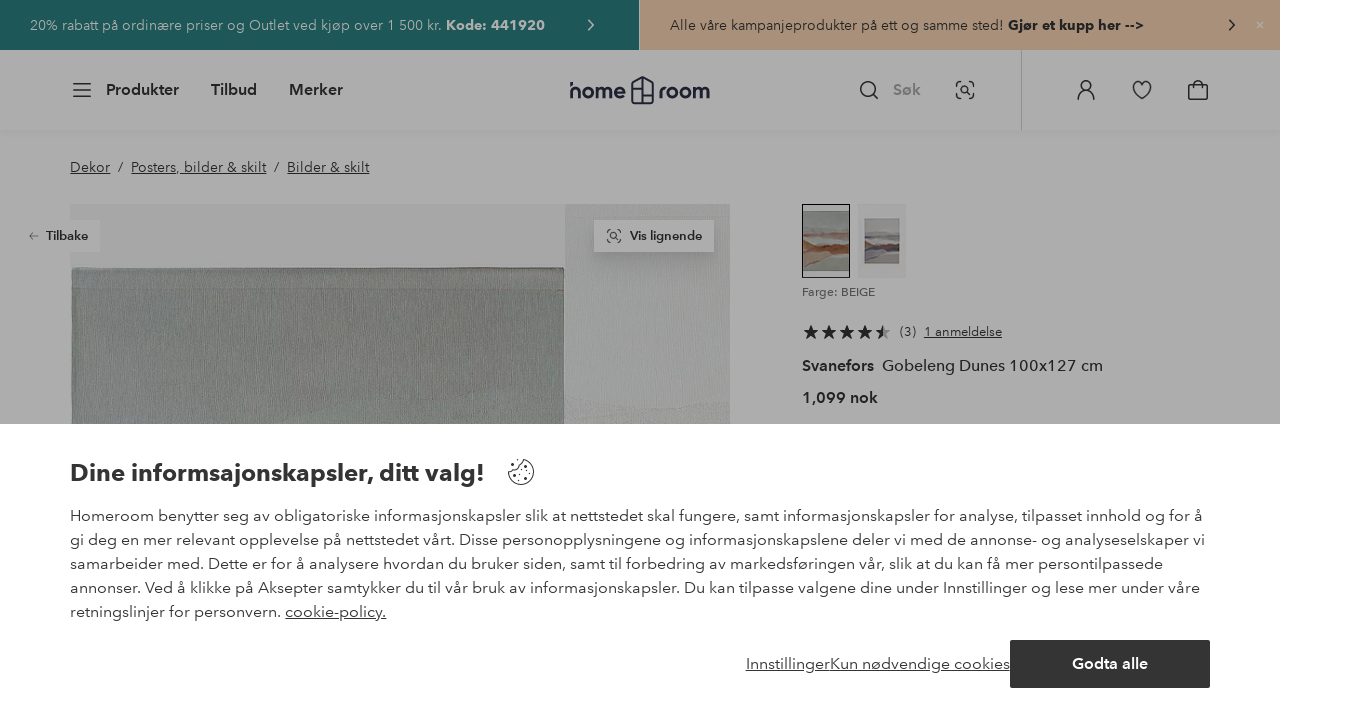

--- FILE ---
content_type: text/html; charset=utf-8
request_url: https://www.homeroom.no/svanefors/gobeleng-dunes-100x127-cm/1703570-01
body_size: 135514
content:
<!doctype html>
<html data-n-head-ssr lang="nb-NO" data-n-head="%7B%22lang%22:%7B%22ssr%22:%22nb-NO%22%7D%7D">
  <head >
    <meta data-n-head="ssr" charset="utf-8"><meta data-n-head="ssr" name="viewport" content="width=device-width, initial-scale=1"><meta data-n-head="ssr" data-hid="detectify-verification" name="detectify-verification" content="04c7332f144fab544dca443e4c171464"><meta data-n-head="ssr" data-hid="mobile-web-app-capable" name="mobile-web-app-capable" content="yes"><meta data-n-head="ssr" data-hid="apple-mobile-web-app-capable" name="apple-mobile-web-app-capable" content="yes"><meta data-n-head="ssr" data-hid="apple-mobile-web-app-status-bar-style" name="apple-mobile-web-app-status-bar-style" content="default"><meta data-n-head="ssr" data-hid="apple-mobile-web-app-title" name="apple-mobile-web-app-title" content="Homeroom"><meta data-n-head="ssr" data-hid="format-detection" name="format-detection" content="telephone=no"><meta data-n-head="ssr" data-hid="theme-color" name="theme-color" content="#ffffff"><meta data-n-head="ssr" data-hid="msapplication-TileColor" name="msapplication-TileColor" content="#ffffff"><meta data-n-head="ssr" data-hid="description" name="description" content="Vevd veggteppe i målene 100x127 cm. En enkel måte å forandre hjemmet på ved hjelp av tekstil. Gobelenget har sydde kanter og kanal i over- og underkant for enkelt oppheng. 40% bomull, 36% polyester, 24% akryl."><meta data-n-head="ssr" property="og:title" content="Gobeleng Dunes 100x127 cm"><meta data-n-head="ssr" property="og:type" content="product"><meta data-n-head="ssr" property="og:url" content="https://www.homeroom.no/svanefors/gobeleng-dunes-100x127-cm/1703570-01"><meta data-n-head="ssr" property="og:description" content="Vevd veggteppe i målene 100x127 cm. En enkel måte å forandre hjemmet på ved hjelp av tekstil. Gobelenget har sydde kanter og kanal i over- og underkant for enkelt oppheng. 40% bomull, 36% polyester, 24% akryl."><meta data-n-head="ssr" property="og:image" content="https://assets.ellosgroup.com/i/ellos/ell_1703570-01_Fs"><meta data-n-head="ssr" property="og:site_name" content="Homeroom"><meta data-n-head="ssr" property="product:price:amount" content="1099"><meta data-n-head="ssr" property="product:price:currency" content="NOK"><title>Gobeleng Dunes 100x127 cm - Beige - Dekor | Homeroom</title><link data-n-head="ssr" rel="apple-touch-icon" href="/icons/ios-512.png"><link data-n-head="ssr" rel="mask-icon" href="/icons/safari-pinned-tab.svg" color="#000000"><link data-n-head="ssr" rel="shortcut icon" type="image/x-icon" href="/icons/favicon.ico"><link data-n-head="ssr" rel="icon" type="image/x-icon" href="/icons/favicon.ico"><link data-n-head="ssr" rel="icon" type="image/png" sizes="32x32" href="/icons/favicon-32.png"><link data-n-head="ssr" rel="icon" type="image/png" sizes="16x16" href="/icons/favicon-16.png"><link data-n-head="ssr" rel="icon" type="image/png" sizes="24x24" href="/icons/favicon-xl.png"><link data-n-head="ssr" rel="apple-touch-startup-image" media="(device-width: 320px) and (device-height: 568px) and (-webkit-device-pixel-ratio: 2)" href="/splashscreens/iphone5_splash.png"><link data-n-head="ssr" rel="apple-touch-startup-image" media="(device-width: 375px) and (device-height: 667px) and (-webkit-device-pixel-ratio: 2)" href="/splashscreens/iphone6_splash.png"><link data-n-head="ssr" rel="apple-touch-startup-image" media="(device-width: 621px) and (device-height: 1104px) and (-webkit-device-pixel-ratio: 3)" href="/splashscreens/iphoneplus_splash.png"><link data-n-head="ssr" rel="apple-touch-startup-image" media="(device-width: 375px) and (device-height: 812px) and (-webkit-device-pixel-ratio: 3)" href="/splashscreens/iphonex_splash.png"><link data-n-head="ssr" rel="apple-touch-startup-image" media="(device-width: 414px) and (device-height: 896px) and (-webkit-device-pixel-ratio: 2)" href="/splashscreens/iphonexr_splash.png"><link data-n-head="ssr" rel="apple-touch-startup-image" media="(device-width: 414px) and (device-height: 896px) and (-webkit-device-pixel-ratio: 3)" href="/splashscreens/iphonexsmax_splash.png"><link data-n-head="ssr" rel="apple-touch-startup-image" media="(device-width: 768px) and (device-height: 1024px) and (-webkit-device-pixel-ratio: 2)" href="/splashscreens/ipad_splash.png"><link data-n-head="ssr" rel="apple-touch-startup-image" media="(device-width: 834px) and (device-height: 1112px) and (-webkit-device-pixel-ratio: 2)" href="/splashscreens/ipadpro1_splash.png"><link data-n-head="ssr" rel="apple-touch-startup-image" media="(device-width: 834px) and (device-height: 1194px) and (-webkit-device-pixel-ratio: 2)" href="/splashscreens/ipadpro3_splash.png"><link data-n-head="ssr" rel="apple-touch-startup-image" media="(device-width: 1024px) and (device-height: 1366px) and (-webkit-device-pixel-ratio: 2)" href="/splashscreens/ipadpro2_splash.png"><link data-n-head="ssr" rel="preconnect" href="https://assets.ellosgroup.com" crossorigin="true"><link data-n-head="ssr" rel="preconnect" href="https://static.ellosgroup.com" crossorigin="true"><link data-n-head="ssr" rel="preconnect" href="https://ellos.a.bigcontent.io" crossorigin="true"><link data-n-head="ssr" rel="preconnect" href="https://c1.amplience.net" crossorigin="true"><link data-n-head="ssr" rel="dns-prefetch" href="https://adservice.google.com"><link data-n-head="ssr" rel="dns-prefetch" href="https://gtm.homeroom.no"><link data-n-head="ssr" rel="canonical" href="https://www.homeroom.no/svanefors/gobeleng-dunes-100x127-cm/1703570-01"><script data-n-head="ssr" src="https://gtm.homeroom.no/gtm.js?id=GTM-PXGL5Z84" async></script><script data-n-head="ssr" type="application/ld+json">{"@context":"https://schema.org/","@type":"Product","name":"Gobeleng Dunes 100x127 cm","color":"BEIGE","image":["https://assets.ellosgroup.com/i/ellos/ell_1703570-01_Fs","https://assets.ellosgroup.com/i/ellos/hom_1703570-01_Fs","https://assets.ellosgroup.com/i/ellos/hom_1703570-01_Bs","https://assets.ellosgroup.com/i/ellos/hom_1703570-01_De_01","https://assets.ellosgroup.com/i/ellos/hom_1703570-01_De_02","https://assets.ellosgroup.com/i/ellos/ell_1703570-01_De_01","https://assets.ellosgroup.com/i/ellos/ell_1703570-01_De_02"],"description":["Vevd veggteppe i målene 100x127 cm. En enkel måte å forandre hjemmet på ved hjelp av tekstil. Gobelenget har sydde kanter og kanal i over- og underkant for enkelt oppheng. 40% bomull, 36% polyester, 24% akryl."],"sku":"1703570-01","offers":{"@type":"Offer","url":"https://www.homeroom.no/svanefors/gobeleng-dunes-100x127-cm/1703570-01","priceCurrency":"NOK","price":1099,"availability":"https://schema.org/InStock"},"brand":{"@type":"Brand","name":"Svanefors","url":"https://www.homeroom.no/brand/svanefors"},"aggregateRating":{"@type":"AggregateRating","ratingValue":4.7,"reviewCount":3},"review":[{"@type":"Review","author":{"@type":"Person","name":"Madeleine B"},"datePublished":"2025-03-20","description":"Flotte i nydelige farger","name":"Gobeleng","reviewRating":{"@type":"Rating","bestRating":5,"ratingValue":5,"worstRating":1}}]}</script><script data-n-head="ssr" type="application/ld+json">{"@context":"https://schema.org","@type":"BreadcrumbList","itemListElement":[{"@type":"ListItem","position":1,"item":{"@id":"https://www.homeroom.no/dekor","name":"Dekor"}},{"@type":"ListItem","position":2,"item":{"@id":"https://www.homeroom.no/dekor/posters-bilder-skilt","name":"Posters, bilder &amp; skilt"}},{"@type":"ListItem","position":3,"item":{"@id":"https://www.homeroom.no/dekor/posters-bilder-skilt/bilder-skilt","name":"Bilder &amp; skilt"}}]}</script><link rel="preload" href="/_nuxt/f044cbb.js" as="script"><link rel="preload" href="/_nuxt/cca1230.js" as="script"><link rel="preload" href="/_nuxt/ef2cd3f.js" as="script"><link rel="preload" href="/_nuxt/d7d9a44.js" as="script"><link rel="preload" href="/_nuxt/632a1dd.js" as="script"><link rel="preload" href="/_nuxt/08ecb01.js" as="script"><link rel="preload" href="/_nuxt/d5a0e25.js" as="script"><link rel="preload" href="/_nuxt/d314af3.js" as="script"><link rel="preload" href="/_nuxt/b673827.js" as="script"><link rel="preload" href="/_nuxt/2e8912c.js" as="script"><link rel="preload" href="/_nuxt/5d7d1a2.js" as="script"><link rel="preload" href="/_nuxt/18f05cf.js" as="script"><link rel="preload" href="/_nuxt/fbb0360.js" as="script"><link rel="preload" href="/_nuxt/2391489.js" as="script"><link rel="preload" href="/_nuxt/c0ba806.js" as="script"><link rel="preload" href="/_nuxt/f3bf60f.js" as="script"><link rel="preload" href="/_nuxt/0b1dede.js" as="script"><link rel="preload" href="/_nuxt/c7ae72f.js" as="script"><link rel="preload" href="/_nuxt/6e0ba60.js" as="script"><link rel="preload" href="/_nuxt/6657082.js" as="script"><link rel="preload" href="/_nuxt/01b66e0.js" as="script"><link rel="preload" href="/_nuxt/a575128.js" as="script"><link rel="preload" href="/_nuxt/5331ecd.js" as="script"><link rel="preload" href="/_nuxt/95230e8.js" as="script"><link rel="preload" href="/_nuxt/21495b2.js" as="script"><link rel="preload" href="/_nuxt/47a932a.js" as="script"><link rel="preload" href="/_nuxt/7dacb52.js" as="script"><link rel="preload" href="/_nuxt/c10a455.js" as="script"><link rel="preload" href="/_nuxt/9f07dfa.js" as="script"><link rel="preload" href="/_nuxt/cf64273.js" as="script"><link rel="preload" href="/_nuxt/bbb6cca.js" as="script"><link rel="preload" href="/_nuxt/38d8507.js" as="script"><link rel="preload" href="/_nuxt/b7c3223.js" as="script"><link rel="preload" href="/_nuxt/52908de.js" as="script"><link rel="preload" href="/_nuxt/9f3626d.js" as="script"><style data-vue-ssr-id="685ef19c:0 734d8a41:0 ef6f316e:0 5ef25ab8:0 09706a6c:0 5e81a75b:0 e20ecc56:0 71188183:0 dfa95bda:0 a59481b2:0 d1598550:0 2f225152:0 7e164e81:0 b59b83a6:0 b070a8f2:0 ece4ffa6:0 3f95dfa1:0 51882cfb:0 33fec668:0 07076f88:0 b11153e6:0 6b8d5cec:0 e5871d96:0 2350bbcc:0 f08318d0:0 47384f18:0 11a48f53:0 086a18e4:0 1a5d4155:0 51a913b4:0 1df9728f:0 11e7f1e7:0 3075c77e:0 6e226df2:0 d25559b2:0 8ab4722c:0 4e4c58b4:0 3c2fe52c:0 109cc99b:0 44f7dbec:0 5b4ba83e:0 45433dbc:0 140da3e3:0 22ea093e:0 4029eb26:0 5286fc20:0 1457489a:0 3db2e3fc:0 7cedc6e1:0 461a142d:0 fa49dde4:0 c2413316:0 64eb4d04:0 372c0d10:0 440d09cb:0">.vue-advanced-cropper{direction:ltr;max-height:100%;max-width:100%;position:relative;text-align:center;-webkit-user-select:none;user-select:none}.vue-advanced-cropper__stretcher{max-height:100%;max-width:100%;pointer-events:none;position:relative}.vue-advanced-cropper__image{max-width:none!important;position:absolute;transform-origin:center;-webkit-user-select:none;user-select:none}.vue-advanced-cropper__background,.vue-advanced-cropper__foreground{background:#000;left:50%;opacity:1;position:absolute;top:50%;transform:translate(-50%,-50%)}.vue-advanced-cropper__foreground{opacity:.5}.vue-advanced-cropper__boundaries{left:50%;opacity:1;position:absolute;top:50%;transform:translate(-50%,-50%)}.vue-advanced-cropper__cropper-wrapper{height:100%;width:100%}.vue-advanced-cropper__image-wrapper{height:100%;overflow:hidden;position:absolute;width:100%}.vue-advanced-cropper__stencil-wrapper{position:absolute}.vue-simple-handler{background:#fff;display:block;height:10px;width:10px}.vue-rectangle-stencil{box-sizing:border-box}.vue-rectangle-stencil,.vue-rectangle-stencil__preview{height:100%;position:absolute;width:100%}.vue-rectangle-stencil--movable{cursor:move}.vue-circle-stencil{box-sizing:initial;cursor:move;height:100%;position:absolute;width:100%}.vue-circle-stencil__preview{border-radius:50%;height:100%;position:absolute;width:100%}.vue-circle-stencil--movable{cursor:move}.vue-simple-line{background:0 0;border:0 solid #ffffff4d;transition:border .5s}.vue-simple-line--north,.vue-simple-line--south{height:0;width:100%}.vue-simple-line--east,.vue-simple-line--west{height:100%;width:0}.vue-simple-line--east{border-right-width:1px}.vue-simple-line--west{border-left-width:1px}.vue-simple-line--south{border-bottom-width:1px}.vue-simple-line--north{border-top-width:1px}.vue-simple-line--hover{border-color:#fff;opacity:1}.vue-bounding-box{height:100%;position:relative;width:100%}.vue-bounding-box__handler{position:absolute}.vue-bounding-box__handler--west-north{left:0;top:0}.vue-bounding-box__handler--north{left:50%;top:0}.vue-bounding-box__handler--east-north{left:100%;top:0}.vue-bounding-box__handler--east{left:100%;top:50%}.vue-bounding-box__handler--east-south{left:100%;top:100%}.vue-bounding-box__handler--south{left:50%;top:100%}.vue-bounding-box__handler--west-south{left:0;top:100%}.vue-bounding-box__handler--west{left:0;top:50%}.vue-handler-wrapper{height:30px;position:absolute;transform:translate(-50%,-50%);width:30px}.vue-handler-wrapper__draggable{align-items:center;display:flex;height:100%;justify-content:center;width:100%}.vue-handler-wrapper--west-north{cursor:nw-resize}.vue-handler-wrapper--north{cursor:n-resize}.vue-handler-wrapper--east-north{cursor:ne-resize}.vue-handler-wrapper--east{cursor:e-resize}.vue-handler-wrapper--east-south{cursor:se-resize}.vue-handler-wrapper--south{cursor:s-resize}.vue-handler-wrapper--west-south{cursor:sw-resize}.vue-handler-wrapper--west{cursor:w-resize}.vue-handler-wrapper--disabled{cursor:auto}.vue-line-wrapper{align-items:center;background:0 0;display:flex;justify-content:center;position:absolute}.vue-line-wrapper--north,.vue-line-wrapper--south{height:12px;left:0;transform:translateY(-50%);width:100%}.vue-line-wrapper--north{cursor:n-resize;top:0}.vue-line-wrapper--south{cursor:s-resize;top:100%}.vue-line-wrapper--east,.vue-line-wrapper--west{height:100%;top:0;transform:translateX(-50%);width:12px}.vue-line-wrapper--east{cursor:e-resize;left:100%}.vue-line-wrapper--west{cursor:w-resize;left:0}.vue-line-wrapper--disabled{cursor:auto}.vue-draggable-area{position:relative}.vue-preview-result{box-sizing:border-box;height:100%;overflow:hidden;position:absolute;width:100%}.vue-preview-result__wrapper{position:absolute}.vue-preview-result__image{max-width:none!important;pointer-events:none;position:relative;transform-origin:center;-webkit-user-select:none;user-select:none}.vue-preview{box-sizing:border-box;overflow:hidden;position:relative}.vue-preview--fill,.vue-preview__wrapper{height:100%;position:absolute;width:100%}.vue-preview__image{max-width:none!important;pointer-events:none;position:absolute;transform-origin:center;-webkit-user-select:none;user-select:none}
.nuxt-progress{background-color:#000;height:2px;left:0;opacity:1;position:fixed;right:0;top:0;transition:width .1s,opacity .4s;width:0;z-index:999999}.nuxt-progress.nuxt-progress-notransition{transition:none}.nuxt-progress-failed{background-color:red}
html{line-height:1.15;-ms-text-size-adjust:100%;-webkit-text-size-adjust:100%;-webkit-font-smoothing:antialiased;-moz-font-smoothing:antialiased;-moz-osx-font-smoothing:grayscale}body{margin:0}h1{font-size:2em}h1,h2,h3,h4,h5,h6,p{margin:0;padding:0}main{display:block}hr{box-sizing:initial;height:0;overflow:visible}pre{font-family:monospace,monospace;font-size:1em}a{background-color:initial;-webkit-text-decoration-skip:objects;color:#000;-webkit-text-decoration:none;text-decoration:none}abbr[title]{border-bottom:none;-webkit-text-decoration:underline;text-decoration:underline;-webkit-text-decoration:underline dotted;text-decoration:underline dotted}b,strong{font-weight:bolder}code,kbd,samp{font-family:monospace,monospace;font-size:1em}small{font-size:80%}sub,sup{font-size:75%;line-height:0;position:relative;vertical-align:initial}sub{bottom:-.25em}sup{top:-.5em}svg:not(:root){overflow:hidden}button,input,optgroup,select,textarea{font-family:"Avenir",sans-serif;font-size:100%;line-height:1.15;margin:0}button,input{overflow:visible}button,select{text-transform:none}[type=reset],[type=submit],button{-webkit-appearance:button}[type=button]::-moz-focus-inner,[type=reset]::-moz-focus-inner,[type=submit]::-moz-focus-inner,button::-moz-focus-inner{border-style:none;padding:0}fieldset{padding:.35em .75em .625em}legend{box-sizing:border-box;color:inherit;display:table;max-width:100%;padding:0;white-space:normal}progress{vertical-align:initial}textarea{overflow:auto}[type=checkbox],[type=radio]{box-sizing:border-box;padding:0}[type=number]::-webkit-inner-spin-button,[type=number]::-webkit-outer-spin-button{height:auto}[type=search]{-webkit-appearance:textfield;outline-offset:-2px}[type=search]::-webkit-search-cancel-button,[type=search]::-webkit-search-decoration{-webkit-appearance:none}::-webkit-file-upload-button{-webkit-appearance:button;font:inherit}details,menu{display:block}summary{display:list-item}[hidden],template{display:none}*,:after,:before{box-sizing:border-box}body>*{-ms-overflow-style:-ms-autohiding-scrollbar}:root{--outline-offset:2px}img{vertical-align:middle}svg{fill:currentColor}.ui-icon-16{height:1rem;width:1rem}.ui-icon-24{height:1.5rem;width:1.5rem}.ui-icon-32{height:2rem;width:2rem}.ui-icon-38{height:2.375rem;width:2.375rem}.ui-icon-solid{box-sizing:initial;padding:.5rem}[class*=ui-flag]{border-radius:1rem}[role=link]{cursor:pointer}[class*=userInput-]:not(.userInput-keyboard) [tabindex],[class*=userInput-]:not(.userInput-keyboard) a,[class*=userInput-]:not(.userInput-keyboard) button,[class*=userInput-]:not(.userInput-keyboard) input,[class*=userInput-]:not(.userInput-keyboard) textarea{outline:none;-webkit-tap-highlight-color:rgba(0,0,0,0)}[tabindex]:focus-visible,a:focus-visible,button:focus-visible,input:focus-visible,textarea:focus-visible{outline:revert;outline-offset:var(--outline-offset)}a:not(:focus-visible),button:not(:focus-visible){outline:none}a:not(:focus-visible).icon-only .icon-label,button:not(:focus-visible).icon-only .icon-label{border:0;clip:rect(0 0 0 0);height:1px;margin:-1px;overflow:hidden;padding:0;position:absolute;width:1px}[class*=cta-]{align-items:center;-webkit-appearance:none;appearance:none;border-radius:.25rem;cursor:pointer;display:flex;flex-wrap:wrap;font-size:.8125rem;font-weight:600;height:2rem;justify-content:center;margin:0;min-width:2rem;padding:0 .5rem;transition:background-color .25s cubic-bezier(.215,.61,.355,1),border-color .25s cubic-bezier(.215,.61,.355,1),color .25s cubic-bezier(.215,.61,.355,1)}[class*=cta-]:disabled{cursor:default;pointer-events:none}[class*=cta-].icon-only{width:2rem}[class*=cta-].icon-only span:not(.slider-icons):not(.media-image){margin:0 .4375rem}[class*=cta-].icon-only svg{margin:0}[class*=cta-].rounded{border-radius:100%}[class*=cta-]:not(.icon-only) span:not(.media-image){line-height:1.125rem;margin:0 .25rem}[class*=cta-] svg{height:1rem;width:1rem}[class*=cta-outline-grey-m],[class*=cta-outline-midnight-m],[class*=cta-outline-white-m],[class*=cta-solid-black-m],[class*=cta-solid-grey-m],[class*=cta-solid-midnight-m],[class*=cta-solid-odyssey-m],[class*=cta-solid-primary-m],[class*=cta-solid-secondary-m],[class*=cta-solid-white-m]{font-size:.875rem;height:2.5rem;min-width:2.5rem;padding:0 .625rem}[class*=cta-outline-grey-m].icon-only,[class*=cta-outline-midnight-m].icon-only,[class*=cta-outline-white-m].icon-only,[class*=cta-solid-black-m].icon-only,[class*=cta-solid-grey-m].icon-only,[class*=cta-solid-midnight-m].icon-only,[class*=cta-solid-odyssey-m].icon-only,[class*=cta-solid-primary-m].icon-only,[class*=cta-solid-secondary-m].icon-only,[class*=cta-solid-white-m].icon-only{width:2.5rem}[class*=cta-outline-grey-m]:not(.icon-only) span:not(.media-image),[class*=cta-outline-midnight-m]:not(.icon-only) span:not(.media-image),[class*=cta-outline-white-m]:not(.icon-only) span:not(.media-image),[class*=cta-solid-black-m]:not(.icon-only) span:not(.media-image),[class*=cta-solid-grey-m]:not(.icon-only) span:not(.media-image),[class*=cta-solid-midnight-m]:not(.icon-only) span:not(.media-image),[class*=cta-solid-odyssey-m]:not(.icon-only) span:not(.media-image),[class*=cta-solid-primary-m]:not(.icon-only) span:not(.media-image),[class*=cta-solid-secondary-m]:not(.icon-only) span:not(.media-image),[class*=cta-solid-white-m]:not(.icon-only) span:not(.media-image){line-height:1.25rem}[class*=cta-outline-grey-m]:not(.icon-only) span:not(.media-image):first-child,[class*=cta-outline-midnight-m]:not(.icon-only) span:not(.media-image):first-child,[class*=cta-outline-white-m]:not(.icon-only) span:not(.media-image):first-child,[class*=cta-solid-black-m]:not(.icon-only) span:not(.media-image):first-child,[class*=cta-solid-grey-m]:not(.icon-only) span:not(.media-image):first-child,[class*=cta-solid-midnight-m]:not(.icon-only) span:not(.media-image):first-child,[class*=cta-solid-odyssey-m]:not(.icon-only) span:not(.media-image):first-child,[class*=cta-solid-primary-m]:not(.icon-only) span:not(.media-image):first-child,[class*=cta-solid-secondary-m]:not(.icon-only) span:not(.media-image):first-child,[class*=cta-solid-white-m]:not(.icon-only) span:not(.media-image):first-child{margin:0 .25rem 0 .375rem}[class*=cta-outline-grey-m]:not(.icon-only) span:not(.media-image):last-child,[class*=cta-outline-midnight-m]:not(.icon-only) span:not(.media-image):last-child,[class*=cta-outline-white-m]:not(.icon-only) span:not(.media-image):last-child,[class*=cta-solid-black-m]:not(.icon-only) span:not(.media-image):last-child,[class*=cta-solid-grey-m]:not(.icon-only) span:not(.media-image):last-child,[class*=cta-solid-midnight-m]:not(.icon-only) span:not(.media-image):last-child,[class*=cta-solid-odyssey-m]:not(.icon-only) span:not(.media-image):last-child,[class*=cta-solid-primary-m]:not(.icon-only) span:not(.media-image):last-child,[class*=cta-solid-secondary-m]:not(.icon-only) span:not(.media-image):last-child,[class*=cta-solid-white-m]:not(.icon-only) span:not(.media-image):last-child{margin:0 .375rem 0 .25rem}[class*=cta-outline-grey-m]:not(.icon-only) span:not(.media-image):only-child,[class*=cta-outline-midnight-m]:not(.icon-only) span:not(.media-image):only-child,[class*=cta-outline-white-m]:not(.icon-only) span:not(.media-image):only-child,[class*=cta-solid-black-m]:not(.icon-only) span:not(.media-image):only-child,[class*=cta-solid-grey-m]:not(.icon-only) span:not(.media-image):only-child,[class*=cta-solid-midnight-m]:not(.icon-only) span:not(.media-image):only-child,[class*=cta-solid-odyssey-m]:not(.icon-only) span:not(.media-image):only-child,[class*=cta-solid-primary-m]:not(.icon-only) span:not(.media-image):only-child,[class*=cta-solid-secondary-m]:not(.icon-only) span:not(.media-image):only-child,[class*=cta-solid-white-m]:not(.icon-only) span:not(.media-image):only-child{margin:0 .125rem}[class*=cta-outline-grey-m] svg,[class*=cta-outline-midnight-m] svg,[class*=cta-outline-white-m] svg,[class*=cta-solid-black-m] svg,[class*=cta-solid-grey-m] svg,[class*=cta-solid-midnight-m] svg,[class*=cta-solid-odyssey-m] svg,[class*=cta-solid-primary-m] svg,[class*=cta-solid-secondary-m] svg,[class*=cta-solid-white-m] svg{height:1.25rem;width:1.25rem}[class*=cta-outline-grey-l],[class*=cta-outline-midnight-l],[class*=cta-outline-white-l],[class*=cta-solid-black-l],[class*=cta-solid-grey-l],[class*=cta-solid-midnight-l],[class*=cta-solid-odyssey-l],[class*=cta-solid-primary-l],[class*=cta-solid-secondary-l],[class*=cta-solid-white-l]{font-size:1rem;height:3rem;min-width:3rem;padding:0 .75rem}[class*=cta-outline-grey-l].icon-only,[class*=cta-outline-midnight-l].icon-only,[class*=cta-outline-white-l].icon-only,[class*=cta-solid-black-l].icon-only,[class*=cta-solid-grey-l].icon-only,[class*=cta-solid-midnight-l].icon-only,[class*=cta-solid-odyssey-l].icon-only,[class*=cta-solid-primary-l].icon-only,[class*=cta-solid-secondary-l].icon-only,[class*=cta-solid-white-l].icon-only{width:3rem}[class*=cta-outline-grey-l]:not(.icon-only) span:not(.media-image),[class*=cta-outline-midnight-l]:not(.icon-only) span:not(.media-image),[class*=cta-outline-white-l]:not(.icon-only) span:not(.media-image),[class*=cta-solid-black-l]:not(.icon-only) span:not(.media-image),[class*=cta-solid-grey-l]:not(.icon-only) span:not(.media-image),[class*=cta-solid-midnight-l]:not(.icon-only) span:not(.media-image),[class*=cta-solid-odyssey-l]:not(.icon-only) span:not(.media-image),[class*=cta-solid-primary-l]:not(.icon-only) span:not(.media-image),[class*=cta-solid-secondary-l]:not(.icon-only) span:not(.media-image),[class*=cta-solid-white-l]:not(.icon-only) span:not(.media-image){margin:0 .25rem}[class*=cta-outline-grey-l] svg,[class*=cta-outline-midnight-l] svg,[class*=cta-outline-white-l] svg,[class*=cta-solid-black-l] svg,[class*=cta-solid-grey-l] svg,[class*=cta-solid-midnight-l] svg,[class*=cta-solid-odyssey-l] svg,[class*=cta-solid-primary-l] svg,[class*=cta-solid-secondary-l] svg,[class*=cta-solid-white-l] svg{height:1.5rem;width:1.5rem}[class*=cta-outline-midnight-xl],[class*=cta-outline-white-xl],[class*=cta-solid-black-xl],[class*=cta-solid-grey-xl],[class*=cta-solid-midnight-xl],[class*=cta-solid-odyssey-xl],[class*=cta-solid-primary-xl],[class*=cta-solid-secondary-xl],[class*=cta-solid-white-xl]{font-size:1rem;height:3.5rem;min-width:3.5rem;padding:0 1rem}[class*=cta-outline-midnight-xl].icon-only,[class*=cta-outline-white-xl].icon-only,[class*=cta-solid-black-xl].icon-only,[class*=cta-solid-grey-xl].icon-only,[class*=cta-solid-midnight-xl].icon-only,[class*=cta-solid-odyssey-xl].icon-only,[class*=cta-solid-primary-xl].icon-only,[class*=cta-solid-secondary-xl].icon-only,[class*=cta-solid-white-xl].icon-only{width:3.5rem}[class*=cta-outline-midnight-xl]:not(.icon-only) svg:not(.media-image):first-child,[class*=cta-outline-midnight-xl]:not(.icon-only) svg:not(.media-image):last-child,[class*=cta-outline-white-xl]:not(.icon-only) svg:not(.media-image):first-child,[class*=cta-outline-white-xl]:not(.icon-only) svg:not(.media-image):last-child,[class*=cta-solid-black-xl]:not(.icon-only) svg:not(.media-image):first-child,[class*=cta-solid-black-xl]:not(.icon-only) svg:not(.media-image):last-child,[class*=cta-solid-grey-xl]:not(.icon-only) svg:not(.media-image):first-child,[class*=cta-solid-grey-xl]:not(.icon-only) svg:not(.media-image):last-child,[class*=cta-solid-midnight-xl]:not(.icon-only) svg:not(.media-image):first-child,[class*=cta-solid-midnight-xl]:not(.icon-only) svg:not(.media-image):last-child,[class*=cta-solid-odyssey-xl]:not(.icon-only) svg:not(.media-image):first-child,[class*=cta-solid-odyssey-xl]:not(.icon-only) svg:not(.media-image):last-child,[class*=cta-solid-primary-xl]:not(.icon-only) svg:not(.media-image):first-child,[class*=cta-solid-primary-xl]:not(.icon-only) svg:not(.media-image):last-child,[class*=cta-solid-secondary-xl]:not(.icon-only) svg:not(.media-image):first-child,[class*=cta-solid-secondary-xl]:not(.icon-only) svg:not(.media-image):last-child,[class*=cta-solid-white-xl]:not(.icon-only) svg:not(.media-image):first-child,[class*=cta-solid-white-xl]:not(.icon-only) svg:not(.media-image):last-child{margin:0 .25rem}[class*=cta-outline-midnight-xl] svg,[class*=cta-outline-white-xl] svg,[class*=cta-solid-black-xl] svg,[class*=cta-solid-grey-xl] svg,[class*=cta-solid-midnight-xl] svg,[class*=cta-solid-odyssey-xl] svg,[class*=cta-solid-primary-xl] svg,[class*=cta-solid-secondary-xl] svg,[class*=cta-solid-white-xl] svg{height:1.5rem;width:1.5rem}[class*=cta-outline]{border-width:.0625rem}body{font-family:"Avenir",Tahoma,sans;font-size:1rem;font-weight:400}body,body a h1,body a h2,body a h3,body a h4,body a h5,body a h6,body a p{color:#343434}h1,h2,h3,h4,h5,h6{font-family:"Avenir",Times,serif;font-weight:500}h1.bold,h2.bold,h3.bold,h4.bold,h5.bold,h6.bold,p.bold{font-weight:700}.h1,h1{font-size:2.25rem}.h2,h2{font-size:2rem}.h3,h3{font-size:1.75rem}.h4,h4{font-size:1.5rem}.h5,h5{font-size:1.25rem}.h6,h6{font-size:1.125rem}p{font-size:1rem}@font-face{font-display:swap;font-family:"Heldane";font-style:normal;font-weight:500;src:url(https://static.ellosgroup.com/homeroom/static/fonts/heldane/heldane-display-web-medium.woff2) format("woff2"),url(https://static.ellosgroup.com/homeroom/static/fonts/heldane/heldane-display-web-medium.eot.woff) format("woff")}@font-face{font-display:swap;font-family:"Heldane";font-style:normal;font-weight:700;src:url(https://static.ellosgroup.com/homeroom/static/fonts/heldane/heldane-display-web-bold.woff2) format("woff2"),url(https://static.ellosgroup.com/homeroom/static/fonts/heldane/heldane-display-web-bold.woff) format("woff")}@font-face{font-display:swap;font-family:"Avenir";font-style:400;src:url(https://static.ellosgroup.com/ellos/static/fonts/avenir/AvenirNextLTPro-Regular.woff2) format("woff2"),url(https://static.ellosgroup.com/ellos/static/fonts/avenir/AvenirNextLTPro-Regular.woff) format("woff")}@font-face{font-display:swap;font-family:"Avenir";font-style:normal;font-weight:500;src:url(https://static.ellosgroup.com/ellos/static/fonts/avenir/AvenirNextLTPro-Medium.woff2) format("woff2"),url(https://static.ellosgroup.com/ellos/static/fonts/avenir/AvenirNextLTPro-Medium.woff) format("woff")}@font-face{font-display:swap;font-family:"Avenir";font-style:normal;font-weight:600;src:url(https://static.ellosgroup.com/ellos/static/fonts/avenir/AvenirNextLTPro-Demi.woff2) format("woff2"),url(https://static.ellosgroup.com/ellos/static/fonts/avenir/AvenirNextLTPro-Demi.woff) format("woff")}@font-face{font-display:swap;font-family:"Avenir";font-style:normal;font-weight:700;src:url(https://static.ellosgroup.com/ellos/static/fonts/avenir/AvenirNextLTPro-Bold.woff2) format("woff2"),url(https://static.ellosgroup.com/ellos/static/fonts/avenir/AvenirNextLTPro-Bold.woff) format("woff")}body,html{width:100%}body{overflow-x:hidden}body *{color:inherit}@media (max-width:74.9375rem){html.overlay{min-height:100%;overflow:hidden}html.overlay body{height:calc(100vh + var(--overlay-offset, 0));min-height:100vh;min-height:-webkit-fill-available;overflow-y:hidden;position:fixed;top:calc(var(--overlay-offset, 0)*-1);z-index:0}}@media (min-width:75em){html.overlay body{height:calc(100vh + var(--overlay-offset));overflow-y:hidden;position:fixed;top:calc(var(--overlay-offset)*-1)}}html body{opacity:1!important}#__nuxt{width:100%}#__nuxt .inline-notification{outline:none}#__nuxt main{position:relative;width:100%}#__nuxt main.prevent-click{pointer-events:none}#__nuxt main .main-overlay{background:#00000052;height:100%;left:0;position:absolute;width:100vw;z-index:5}.content-container{align-items:center;display:flex;flex-direction:column;justify-content:flex-start;width:100%}.content-container .content-inner-container{max-width:100rem;width:100%}.content-container .content-inner-container .content-wrapper{padding:0 1rem;width:100%}@media (min-width:62em) and (max-width:74.9375em){.content-container .content-inner-container .content-wrapper{padding:0 5.46875%}}@media (min-width:75em) and (max-width:87.4375em){.content-container .content-inner-container .content-wrapper{padding:0 5.5%}}@media (min-width:87.5em) and (max-width:99.9375em){.content-container .content-inner-container .content-wrapper{padding:0 5.84%}}@media (min-width:100em){.content-container .content-inner-container .content-wrapper{padding:0 5.75%}}h1.content-block-headline,h2.content-block-headline,h3.content-block-headline,h4.content-block-headline,h5.content-block-headline,h6.content-block-headline{font-size:1.5rem;line-height:1.8125rem}@media (min-width:36em){h1.content-block-headline,h2.content-block-headline,h3.content-block-headline,h4.content-block-headline,h5.content-block-headline,h6.content-block-headline{font-size:1.75rem;line-height:2.0625rem}}@media (min-width:75em){h1.content-block-headline,h2.content-block-headline,h3.content-block-headline,h4.content-block-headline,h5.content-block-headline,h6.content-block-headline{font-size:2rem;line-height:2.375rem}}@media (min-width:100em){h1.content-block-headline,h2.content-block-headline,h3.content-block-headline,h4.content-block-headline,h5.content-block-headline,h6.content-block-headline{font-size:2.25rem;line-height:2.6875rem}}.content-block-top-margin{margin-top:2rem}@media (min-width:36em){.content-block-top-margin{margin-top:2.5rem}}@media (min-width:62em){.content-block-top-margin{margin-top:3rem}}@media (min-width:100em){.content-block-top-margin{margin-top:4rem}}.content-block-bottom-margin{margin-bottom:2rem}@media (min-width:36em){.content-block-bottom-margin{margin-bottom:2.5rem}}@media (min-width:62em){.content-block-bottom-margin{margin-bottom:3.0625rem}}@media (min-width:100em){.content-block-bottom-margin{margin-bottom:4rem}}#bv-mboxzone-lightbox{max-height:100vh!important;min-height:100vh!important;overflow-y:scroll!important;-webkit-overflow-scrolling:touch!important;top:0!important}#bv-mboxzone-lightbox>div{padding:0!important}@media (min-width:62em){#bv-mboxzone-lightbox>div{padding:3.125rem 0!important}}.chatbot-badge .cta.type-solid.variant-my-pages-secondary,.chatbot-badge .cta.type-solid.variant-primary{--cta-background:#343434;--cta-background--hover:#343434;--cta-background--focus:#343434;--cta-background--active:#343434}#chatframe{transition:opacity .3s ease-in-out}html.overlay #chatframe{display:none;opacity:0}
.skip-link-wrapper{left:.75rem;pointer-events:none;position:absolute;top:.75rem;z-index:100}.skip-link{display:flex;transform:translateY(-200%);transition:transform .3s cubic-bezier(.455,.03,.515,.955)}.userInput-keyboard .skip-link:focus,.userInput-mouse .skip-link:hover,.userInput-touch .skip-link:active{transform:translateY(0)}
.cta{--cta-border-radius:4px;--cta-font-weight:600;--cta-font-size:1rem;--cta-padding:0.75rem;--cta-text-padding:0.25rem;--cta-icon-padding:0.25rem}.cta.size-s{--cta-font-size:0.8125rem;--cta-padding:0.5rem;--cta-icon-size:1rem}.cta.size-m{--cta-font-size:0.875rem;--cta-icon-size:1.25rem}.cta.size-l,.cta.size-xl{--cta-font-size:1rem}.cta{--cta-icon-size:1.5rem;--cta-default-transition:background-color 0.25s cubic-bezier(0.215,0.61,0.355,1),border-color 0.25s cubic-bezier(0.215,0.61,0.355,1),color 0.25s cubic-bezier(0.215,0.61,0.355,1);align-items:center;-webkit-appearance:none;appearance:none;background-clip:padding-box;background-color:var(--cta-background);border-color:var(--cta-border);border-radius:var(--cta-border-radius);border-style:solid;border-width:var(--cta-border-width);color:var(--cta-color);cursor:pointer;display:inline-flex;font-size:var(--cta-font-size);font-weight:var(--cta-font-weight);margin:0;min-height:var(--cta-min-height);min-width:var(--cta-min-width);outline:none;padding:0 calc(var(--cta-padding) - var(--cta-border-width));position:relative;transition:var(--cta-default-transition)}a.cta{-webkit-text-decoration:none;text-decoration:none}.cta svg{height:var(--cta-icon-size);width:var(--cta-icon-size)}.cta:disabled,.cta[aria-busy]{cursor:default;pointer-events:none}.cta.icon-only{--cta-padding:0}.cta.icon-only .icon-label{border:0;clip:rect(0 0 0 0);height:1px;margin:-1px;overflow:hidden;padding:0;position:absolute;width:1px}.cta.icon-only .icon-label+span{margin:0 .4375rem}.cta.icon-only svg{margin:0}.cta:not(.icon-only) .contents>span:first-child{padding-left:var(--cta-text-padding)}.cta:not(.icon-only) .contents>span:last-child{padding-right:var(--cta-text-padding)}.cta:not(.icon-only) svg:first-child{margin-right:var(--cta-icon-padding)}.cta:not(.icon-only) svg:last-child{margin-left:var(--cta-icon-padding)}.cta.loading .contents{opacity:0;transition-delay:0s}.cta.loading .loading-dots{color:inherit}.cta.rounded{border-radius:100%}.cta.transparent{background-color:initial;border-width:0;color:inherit}.cta.size-xs{--cta-min-height:1.75rem;--cta-min-width:3.625rem}.cta.size-xs.icon-only{--cta-min-width:1.75rem}.cta.size-s{--cta-min-height:2rem;--cta-min-width:4rem}.cta.size-s.icon-only{--cta-min-width:2rem}.cta.size-m{--cta-min-height:2.5rem;--cta-min-width:4.5rem}.cta.size-m.icon-only{--cta-min-width:2.5rem}.cta.size-l{--cta-min-height:3rem;--cta-min-width:4.875rem}.cta.size-l.icon-only{--cta-min-width:3rem}.cta.size-xl{--cta-min-height:3.5rem;--cta-min-width:5rem}.cta.size-xl.icon-only{--cta-min-width:3.5rem}.userInput-mouse .cta:not(.cta-static):not(:disabled):not(.transparent):hover,.userInput-mouse .cta[aria-busy]:not(:disabled):not(.transparent):not(.cta-static){background-color:var(--cta-background--hover,var(--cta-background));border-color:var(--cta-border--hover,var(--cta-border));color:var(--cta-color--hover,var(--cta-color))}.userInput-keyboard .cta:not(.cta-static):focus,.userInput-keyboard .cta[aria-busy]:not(.cta-static){background-color:var(--cta-background--focus,var(--cta-background--hover,var(--cta-background)));border-color:var(--cta-border--focus,var(--cta-border--hover,var(--cta-border)));color:var(--cta-color--focus,var(--cta-color--hover,var(--cta-color)))}.userInput-keyboard .cta:not(.cta-static):active,.userInput-mouse .cta:not(.cta-static):not(:disabled):not(.transparent):active,.userInput-touch .cta:not(.cta-static):active,.userInput-touch .cta[aria-busy]:not(.cta-static){background-color:var(--cta-background--active,var(--cta-background--hover,var(--cta-background)));border-color:var(--cta-border--active,var(--cta-border--hover,var(--cta-border)));color:var(--cta-color--active,var(--cta-color--hover,var(--cta-color)))}.cta .contents{align-items:center;display:flex;flex-wrap:wrap;justify-content:center;opacity:1;text-align:center;transition:opacity .25s cubic-bezier(.25,.46,.45,.94) .1s;width:100%}.cta .contents .sub-label{position:absolute;top:50%;transform:translateY(-50%);transition:font-size .3s ease,top .3s ease}.cta .contents .sub-label.move{font-size:.6875rem;top:1rem}
.cta.type-solid{--cta-border-width:0px}.cta.type-solid.variant-my-pages-primary,.cta.type-solid.variant-primary{--cta-background:#2b8082;--cta-background--hover:#0f6466;--cta-background--focus:#0f6466;--cta-background--active:#0f6466;--cta-color:#fff}.cta.type-solid.variant-my-pages-secondary,.cta.type-solid.variant-secondary{--cta-background:#f4ece1;--cta-background--hover:#dbd3ca;--cta-background--focus:#b08321;--cta-background--active:#dbd3ca;--cta-color:#343434}.cta.type-solid.variant-1,.cta.type-solid.variant-midnight{--cta-background:#343434;--cta-background--hover:#0a0a0c;--cta-color:#fff}.cta.type-solid.variant-2,.cta.type-solid.variant-odyssey{--cta-background:#474747;--cta-color:#fff}.cta.type-solid.variant-3,.cta.type-solid.variant-white{--cta-background:#fff;--cta-background--hover:#cfcfd1;--cta-color:#343434}.cta.type-solid.variant-4,.cta.type-solid.variant-grey{--cta-background:#e5e5e5;--cta-background--hover:#cfcfd1;--cta-color:#767676}.cta.type-solid.variant-5,.cta.type-solid.variant-black{--cta-background:#000;--cta-background--hover:#474747;--cta-color:#fff}.cta.type-solid.variant-6,.cta.type-solid.variant-coffee{--cta-background:#f5eee6;--cta-background--hover:#e8d8ca;--cta-background--active:#dbc3ad;--cta-border--hover:var(--cta-background--hover);--cta-border--focus:$color-rose;--cta-border--active:var(--cta-background--active);--cta-color:#343434;--cta-border-radius:0.125rem}.cta.type-solid:disabled{--cta-background:#e5e5e5;--cta-color:#bebebe}.cta.type-solid.variant-elpy-primary{--cta-background:#5738bf;--cta-background--hover:#765bcf;--cta-background--active:#452c98;--cta-border--focus:#765bcf;--cta-color:#fff;--cta-border-radius:8px}.cta.type-solid.variant-elpy-secondary{--cta-background:#ededfe;--cta-background--hover:#d5d5fd;--cta-background--active:#a5a5fa;--cta-border--focus:#a5a5fa;--cta-color:#5738bf;--cta-border-radius:8px}
.pre-header-wrapper{color:#fff;display:flex;flex-wrap:wrap;justify-content:center;max-height:4.375rem;position:relative;width:100%;z-index:8}.pre-header-wrapper .button-wrapper{align-items:center;display:flex;height:100%;position:absolute;right:0;top:0}.pre-header-wrapper .button-wrapper .pre-header-close{background:#0000;border-radius:0;height:100%}.pre-header-wrapper .pre-header{align-items:center;background:#a69557;display:flex;flex-grow:1;justify-content:center;width:0}.pre-header-wrapper .pre-header:first-child:not(.single-notification-push){border-right:.0625rem solid #fff}.pre-header-wrapper .pre-header .pre-header-wrap{flex-grow:1}.pre-header-wrapper .pre-header .pre-header-wrap.single-notification-push{display:flex;justify-content:center}.pre-header-wrapper .pre-header .pre-header-wrap .pre-header-notification{align-items:center;display:flex;justify-content:space-between;width:100%}.pre-header-wrapper .pre-header .pre-header-wrap .pre-header-notification .text-wrapper{align-items:center;display:flex;flex-grow:1;margin:1.125rem;max-height:2.1875rem;width:0}.pre-header-wrapper .pre-header .pre-header-wrap .pre-header-notification .text-wrapper.single-notification-push{display:inherit;flex-grow:unset;width:100%}.pre-header-wrapper .pre-header .pre-header-wrap .pre-header-notification .text-wrapper .pre-header-icon{display:flex;flex-shrink:0;height:1.875rem;margin-right:.625rem;width:1.875rem}.pre-header-wrapper .pre-header .pre-header-wrap .pre-header-notification .text-wrapper .pre-header-text{align-items:center;flex-grow:1;font-size:.875rem;line-height:1rem;overflow:hidden;text-overflow:ellipsis;width:0}.pre-header-wrapper .pre-header .pre-header-wrap .pre-header-notification .text-wrapper .pre-header-text .pre-header-title{flex-grow:1;width:0}.pre-header-wrapper .pre-header .pre-header-wrap .pre-header-notification .text-wrapper .pre-header-text .pre-header-description{font-weight:700;white-space:nowrap}@media (min-width:36em){.pre-header-wrapper{height:3.125rem}.pre-header-wrapper .pre-header{padding:0 1.875rem}.pre-header-wrapper .pre-header .pre-header-wrap{flex-grow:auto}.pre-header-wrapper .pre-header .pre-header-wrap .pre-header-notification{width:unset}.pre-header-wrapper .pre-header .pre-header-wrap .pre-header-notification .text-wrapper{margin:0}.pre-header-wrapper .pre-header .pre-header-wrap .pre-header-notification .text-wrapper .pre-header-text{margin-right:1.125rem;width:auto}}@media (min-width:62em){.pre-header-wrapper{flex-wrap:nowrap}.pre-header-wrapper .pre-header{width:100%}.pre-header-wrapper .pre-header:last-child{padding-right:2.5rem;width:calc(100% - 2.5rem)}.pre-header-wrapper .pre-header .pre-header-wrap .pre-header-notification .text-wrapper .pre-header-title{flex-grow:0;width:auto}}@media (min-width:75em){.pre-header-wrapper .pre-header .pre-header-wrap .pre-header-notification .text-wrapper .pre-header-icon{margin-right:1.125rem}.pre-header-wrapper .pre-header .pre-header-wrap .pre-header-notification .text-wrapper .pre-header-icon .pre-header-description{margin-left:1.125rem}}
.header-container{color:#343434;height:4rem;position:relative;width:100%;z-index:10}.header-container .link-description{border:0;clip:rect(0 0 0 0);height:1px;margin:-1px;overflow:hidden;padding:0;position:absolute;width:1px}.header-container.white-color:not(.fixed){color:#fff}.header-container.white-color:not(.fixed) .site-logo{color:inherit}.header-container.no-background,.header-container.shadow-background{left:0;position:absolute;z-index:10}.header-container.no-background header,.header-container.shadow-background header{background:#0000;box-shadow:none}.header-container.no-background header .header-actions .header-action.search .camera-search-wrapper .camera-search-tooltip,.header-container.shadow-background header .header-actions .header-action.search .camera-search-wrapper .camera-search-tooltip{transform:translateZ(0)}.header-container.no-background header .header-actions .header-action.search .camera-search-wrapper .camera-search-tooltip.v-enter,.header-container.no-background header .header-actions .header-action.search .camera-search-wrapper .camera-search-tooltip.v-leave-to,.header-container.shadow-background header .header-actions .header-action.search .camera-search-wrapper .camera-search-tooltip.v-enter,.header-container.shadow-background header .header-actions .header-action.search .camera-search-wrapper .camera-search-tooltip.v-leave-to{opacity:0;transform:translate3d(0,.9375rem,0)}.header-container.shadow-background:before{background:#000;background:linear-gradient(180deg,#00000052,#0000);content:"";height:7.5rem;left:0;position:absolute;top:0;width:100%;z-index:1}.header-container.shadow-background header{z-index:2}.header-container.fixed header{background:#fff;left:0;opacity:0;position:fixed;top:-4rem;z-index:10}.header-container.fixed header .header-actions .header-action.search .camera-search-wrapper .camera-search-tooltip{transform:translate3d(0,.9375rem,0)}.header-container.fixed header .header-actions .header-action.search .camera-search-wrapper .camera-search-tooltip.v-enter,.header-container.fixed header .header-actions .header-action.search .camera-search-wrapper .camera-search-tooltip.v-leave-to{opacity:0;transform:translate3d(0,1.875rem,0)}.header-container.fixed.no-background header,.header-container.fixed.shadow-background header{background:#fff;box-shadow:0 4px 8px 0 #0000000a}.header-container.transition header{transition:opacity .3s ease,transform .3s ease}.header-container a,.header-container button{color:inherit}.header-container>header{box-shadow:0 4px 8px 0 #0000000a;height:4rem;position:relative;transition:background .2s ease;width:100%}.header-container>header .content-container{height:100%;position:relative;z-index:2}.header-container>header .content-container .content-inner-container{height:100%}.header-container>header .header-wrapper{align-items:center;display:flex;flex-wrap:wrap;height:100%;justify-content:space-between;position:relative}.header-container>header .site-logo{color:#2c2f45;left:50%;position:absolute;top:50%;transform:translate(-50%,-50%);width:7.125rem;z-index:1}.header-container>header .site-logo svg{display:block;width:100%}.header-container>header .site-logo a{display:block}.header-container .header-menu{display:flex;flex-wrap:wrap;list-style:none;margin:0;padding:0}.header-container .header-menu li{font-size:1rem;font-weight:600;margin-left:2rem}.header-container .header-menu li:first-child{margin-left:0}.header-container .header-menu button.item{background:none;border:0;font-weight:inherit;padding:0}.header-container .header-menu .item,.header-container .header-menu a{align-items:center;cursor:pointer;display:flex;flex-wrap:wrap;line-height:1.5rem;-webkit-user-select:none;user-select:none}.header-container .header-menu .item:hover span:before,.header-container .header-menu a:hover span:before{opacity:1}.header-container .header-menu svg{margin-right:.75rem}.header-container .header-menu span{display:block;position:relative}.header-container .header-menu span:before{background:currentColor;bottom:0;content:"";height:.125rem;left:50%;opacity:0;position:absolute;transform:translate(-50%);transition:opacity .2s ease;width:100%}.header-container .header-actions{align-items:center;display:flex;flex-direction:row;flex-grow:1;height:100%;position:relative}.header-container .header-actions .header-action{align-items:center;cursor:pointer;display:flex;flex-wrap:wrap;height:3rem;justify-content:center;padding:0;transition:color .2s ease;width:3rem}.header-container .header-actions .header-action:not(:first-child){margin-left:.5rem}.header-container .header-actions .header-action.menu{margin-left:1rem}.header-container .header-actions .header-action.cart{margin-right:-.75rem}.header-container .header-actions .header-action.search{display:flex;flex:10%;flex-wrap:wrap;justify-content:flex-start;width:6.5rem}.header-container .header-actions .header-action.search button{align-items:center;background-color:initial;border:0;cursor:pointer;display:flex;height:3rem;justify-content:center;padding:0}.header-container .header-actions .header-action.search .instant-search-shortcut{min-width:3rem}.header-container .header-actions .header-action.search .instant-search-shortcut span{display:none}.header-container .header-actions .header-action .ui-favorites{stroke:#343434;stroke-width:.03125rem}.header-container .header-actions button.header-action{-webkit-appearance:none;-moz-appearance:none;background:#0000;border:0}.header-container .header-actions .user-menu{display:none}.header-container .header-actions .cart-notification{box-shadow:0 8px 16px 0 #0000000f;position:absolute;right:0;top:5.5rem}.header-container .header-actions .cart-notification.v-enter-active,.header-container .header-actions .cart-notification.v-leave-active{transition:transform .5s cubic-bezier(.25,.46,.45,.94),opacity .5s cubic-bezier(.25,.46,.45,.94)}.header-container .header-actions .cart-notification.v-leave-active{transition-duration:.25s,.25s}.header-container .header-actions .cart-notification.v-enter,.header-container .header-actions .cart-notification.v-leave-to{opacity:0;transform:translate3d(0,1.25rem,0)}.header-container .camera-search-wrapper{display:none;position:relative}.header-container .camera-search-wrapper>button{width:3rem}.header-container .camera-search-wrapper .camera-search-tooltip{align-items:center;background:#fff;border-bottom:.25rem solid #2b8082;border-radius:.25rem;box-shadow:0 8px 16px 0 #0000000f;color:#343434;display:flex;flex-direction:column;flex-wrap:wrap;padding:2rem 1.5rem;position:absolute;right:-6.5rem;text-align:center;top:4rem;transform:translate3d(0,.9375rem,0);transition:transform .2s ease;width:17.5rem}.header-container .camera-search-wrapper .camera-search-tooltip.v-enter-active,.header-container .camera-search-wrapper .camera-search-tooltip.v-leave-active{transition:opacity .4s ease,transform .4s ease}.header-container .camera-search-wrapper .camera-search-tooltip.v-enter,.header-container .camera-search-wrapper .camera-search-tooltip.v-leave-to{opacity:0;transform:translate3d(0,1.875rem,0)}.header-container .camera-search-wrapper .camera-search-tooltip:before{border-color:#0000 #0000 #fff;border-style:solid;border-width:0 .5rem .5rem;content:"";height:0;left:50%;position:absolute;top:-.5rem;transform:translate(-50%) translate3d(.75rem,0,0);width:0}.header-container .camera-search-wrapper .camera-search-tooltip p.underline{color:#2b8082;font-size:.875rem;font-weight:600;letter-spacing:.09375rem;text-transform:uppercase}.header-container .camera-search-wrapper .camera-search-tooltip p:not(.underline){color:#959595;font-weight:500}.header-container .camera-search-wrapper .camera-search-tooltip h4{font-weight:700;line-height:1.8125rem;margin:.125rem 0 .5rem}.header-container .camera-search-wrapper .camera-search-tooltip button{-webkit-appearance:none;appearance:none;background:#0000;cursor:pointer}.header-container .camera-search-wrapper .camera-search-tooltip button.close{border:0;height:3rem;padding:0;position:absolute;right:.25rem;top:.25rem;width:3rem}.header-container .camera-search-wrapper .camera-search-tooltip button.close svg{height:1.5rem;width:1.5rem}.header-container .camera-search-wrapper .camera-search-tooltip button.camera-search{align-items:center;border:.0625rem solid #00000029;border-radius:.25rem;color:#343434;display:flex;flex-wrap:wrap;justify-content:center;margin-top:1rem;padding:.75rem;width:100%}.header-container .camera-search-wrapper .camera-search-tooltip button.camera-search span{font-size:1rem;font-weight:600;margin-left:.25rem}.header-container .header-search-overlay{height:auto;left:0;position:absolute;top:0;width:100%;z-index:2}.header-container .header-search-overlay.v-enter-active,.header-container .header-search-overlay.v-leave-active{transition:opacity .2s cubic-bezier(.25,.46,.45,.94)}.header-container .header-search-overlay.v-enter-active .search-layer,.header-container .header-search-overlay.v-leave-active .search-layer{transition:transform .2s cubic-bezier(.25,.46,.45,.94)}.header-container .header-search-overlay.v-enter,.header-container .header-search-overlay.v-leave-to{opacity:0}.header-container .header-search-overlay.v-enter .search-layer,.header-container .header-search-overlay.v-leave-to .search-layer{transform:translateY(-2rem)}.header-container .header-search-overlay:before{background-color:#00000052;content:"";height:100vh;left:0;pointer-events:auto;position:fixed;top:calc(0px - var(--header-offset, 0px));width:100vw}.header-container .header-search-overlay .search-layer{margin:0 auto}@media (max-width:61.9375rem){.header-container>header .header-menu li:not(:first-child){display:none}.header-container>header .header-menu .navigation-item{height:3rem;margin-left:-.75rem;padding-left:.75rem}.header-container>header .header-menu .navigation-item span{border:0;clip:rect(0 0 0 0);height:1px;margin:-1px;overflow:hidden;padding:0;position:absolute;width:1px}}@media (max-width:35.9375rem){.header-container>header .header-menu{margin-right:-.75rem;order:10}.header-container>header .header-menu li{margin:0}.header-container>header .header-menu .navigation-item{height:3rem;justify-content:center;margin-left:0;padding-left:0;width:3rem}.header-container>header .header-menu svg{margin:0}.header-container>header .site-logo{left:1rem;transform:translateY(-50%)}.header-container .header-actions{flex:0 0 auto;margin-left:auto}.header-container .header-actions .header-action:not(:first-child){margin-left:0}.header-container .header-actions .header-action.cart{margin-right:0}.header-container .header-actions .header-action.search{flex:0 0 auto;width:auto}}@media (min-width:36em){.header-container.no-background>header .header-actions .header-action.search .camera-search-wrapper .camera-search-tooltip,.header-container.shadow-background>header .header-actions .header-action.search .camera-search-wrapper .camera-search-tooltip{transform:translate(-50%) translateZ(0)}.header-container.no-background>header .header-actions .header-action.search .camera-search-wrapper .camera-search-tooltip.v-enter,.header-container.no-background>header .header-actions .header-action.search .camera-search-wrapper .camera-search-tooltip.v-leave-to,.header-container.shadow-background>header .header-actions .header-action.search .camera-search-wrapper .camera-search-tooltip.v-enter,.header-container.shadow-background>header .header-actions .header-action.search .camera-search-wrapper .camera-search-tooltip.v-leave-to{opacity:0;transform:translate(-50%) translate3d(0,.9375rem,0)}.header-container.fixed>header .header-actions .header-action.search .camera-search-wrapper .camera-search-tooltip{transform:translate(-50%) translate3d(0,.9375rem,0)}.header-container.fixed>header .header-actions .header-action.search .camera-search-wrapper .camera-search-tooltip.v-enter,.header-container.fixed>header .header-actions .header-action.search .camera-search-wrapper .camera-search-tooltip.v-leave-to{opacity:0;transform:translate(-50%) translate3d(0,1.875rem,0)}.header-container>header .site-logo{width:8.75rem}.header-container>header .header-actions .user-menu{display:flex;position:relative}.header-container>header .header-actions .user-menu ul.user-menu-list{position:absolute;right:0;top:4.5rem}.header-container>header .header-actions .header-action.search .camera-search-wrapper .camera-search-tooltip{left:50%;right:auto;transform:translate(-50%) translate3d(0,.9375rem,0)}.header-container>header .header-actions .header-action.search .camera-search-wrapper .camera-search-tooltip.v-enter,.header-container>header .header-actions .header-action.search .camera-search-wrapper .camera-search-tooltip.v-leave-to{opacity:0;transform:translate(-50%) translate3d(0,1.875rem,0)}.header-container>header .header-actions .header-action.search .camera-search-wrapper .camera-search-tooltip:before{transform:translate(-50%)}.header-container .camera-search-wrapper{align-items:center;display:initial;display:flex}.header-container .camera-search-wrapper .visual-search-entry{background:none;border:none;margin:0;padding:0}.header-container .camera-search-wrapper .visual-search-entry .ui-icon-visual-search{stroke:#000;stroke-width:.0125rem;transform:scale(1.125)}}@media (min-width:62em){.header-container{height:5rem}.header-container.white-color:not(.fixed) header .header-actions .header-action.search{border-right-color:#ffffff3d}.header-container.white-color:not(.fixed) header .header-actions .header-action.search .instant-search-shortcut span{opacity:.8}.header-container.fixed header{top:-5rem}.header-container>header{height:5rem}.header-container .header-actions{flex-grow:0}.header-container .header-actions .header-action.menu{display:none}.header-container .header-actions .header-action.user{margin-left:1rem}.header-container .header-actions .header-action.search{border-right:.0625rem solid #00000029;cursor:text;height:100%;justify-content:flex-end;margin-right:1.5rem;padding:0 2rem 0 0;transition:border-color .2s ease;width:auto}.header-container .header-actions .header-action.search .instant-search-shortcut span{display:block;font-size:1rem;font-weight:600;margin-left:.75rem;opacity:.42}.header-container .header-actions .header-action.search .camera-search-wrapper{margin-left:1.25rem}.header-container .header-actions .header-action.search .camera-search-wrapper .camera-search-tooltip{top:4rem}}
[class*=icon-notification]{display:block;position:relative}[class*=icon-notification] svg{display:block}[class*=icon-notification] [class*=bubble-count]{position:absolute;right:-.5rem;top:-.5rem}[class*=icon-notification] [class*=bubble-count].animate{animation:bump .3s cubic-bezier(.455,.03,.515,.955)}.icon-notification-s .bubble-count-dot{right:-.125rem;top:0}@keyframes bump{0%{opacity:0;transform:translateY(3px)}15%{opacity:.5}30%{opacity:1;transform:translateY(-3px)}50%{transform:translateY(0)}}[class*=icon-notification] .bubble-count-favorites{background-color:#343434}
.navigation-drawer{background:#00000052;display:flex;height:100%;justify-content:flex-end;left:0;position:fixed;top:0;width:100vw;z-index:20}@media only screen and (max-width:61.9375rem){.navigation-drawer.v-enter-active,.navigation-drawer.v-leave-active{transition:opacity .3s ease}.navigation-drawer.v-enter-active nav,.navigation-drawer.v-leave-active nav{transition:transform .3s ease}.navigation-drawer.v-enter,.navigation-drawer.v-leave-to{opacity:0}.navigation-drawer.v-enter nav,.navigation-drawer.v-leave-to nav{transform:translate3d(0,-1.25rem,0)}.navigation-drawer nav{background:#343434;display:flex;flex-direction:column;overflow:scroll;position:relative;width:100%}.navigation-drawer nav .nav-content-wrapper{height:100%;overflow-x:hidden;overflow-y:scroll;width:100%;-webkit-overflow-scrolling:touch}.navigation-drawer nav header{background:#fff;border-bottom:.0625rem solid #00000029;overflow:hidden;transition:height .3s ease,background .3s ease;width:100%}.navigation-drawer nav header .header-bar{display:flex;flex-wrap:wrap;justify-content:space-between;padding:1.5rem;width:100%}.navigation-drawer nav header .header-bar button.user{transition:background .3s ease,color .3s ease}.navigation-drawer nav header .header-bar button.user.rotate svg{transform:rotate(-180deg)}.navigation-drawer nav header .header-bar button.user svg{transition:transform .3s ease}.navigation-drawer nav header .header-bar button:not(.user){position:absolute;right:1.5rem;top:1.5rem;z-index:2}.navigation-drawer nav header ul.user-menu{list-style:none;margin:0;padding:0 0 1.5rem;width:100%}.navigation-drawer nav header ul.user-menu li{color:#343434;display:flex;flex-wrap:wrap;font-size:1rem;font-weight:500;line-height:1.5rem;padding:.75rem 1.5rem;width:100%}.navigation-drawer nav header ul.user-menu li a{color:#343434;display:flex;flex-wrap:wrap}.navigation-drawer nav header ul.user-menu li svg{margin-right:1rem}.navigation-drawer nav .main-menu-wrapper{background:#fff;width:100%}.navigation-drawer nav .navigation-level-1{min-height:0}.navigation-drawer nav .navigation-level-1.v-enter-active,.navigation-drawer nav .navigation-level-1.v-leave-active{overflow:hidden;transform:translateZ(0);transition:height .3s ease}.navigation-drawer nav .navigation-level-1.v-enter,.navigation-drawer nav .navigation-level-1.v-leave-to{height:0}.navigation-drawer nav ul.navigation-drawer-menu{display:flex;flex-wrap:wrap;list-style:none;margin:0;padding:.5rem 0 1.5rem}.navigation-drawer nav ul.navigation-drawer-menu li{color:#343434;font-size:1rem;transition:background .3s ease;width:100%}.navigation-drawer nav ul.navigation-drawer-menu li.v-enter-active,.navigation-drawer nav ul.navigation-drawer-menu li.v-leave-active{overflow:hidden;transform:translateZ(0);transition:height .3s ease,background .3s ease}.navigation-drawer nav ul.navigation-drawer-menu li.v-enter,.navigation-drawer nav ul.navigation-drawer-menu li.v-leave-to{height:0}.navigation-drawer nav ul.navigation-drawer-menu li.no-children{align-items:center;display:flex;flex-wrap:wrap;height:3rem}.navigation-drawer nav ul.navigation-drawer-menu li.no-children.v-enter,.navigation-drawer nav ul.navigation-drawer-menu li.no-children.v-leave-to{height:0}.navigation-drawer nav ul.navigation-drawer-menu li.no-children.level0{border-bottom:0}.navigation-drawer nav ul.navigation-drawer-menu li.no-children.level0>a,.navigation-drawer nav ul.navigation-drawer-menu li.no-children.level0>span[role=link]{font-weight:700;padding:0 0 0 1.5rem}.navigation-drawer nav ul.navigation-drawer-menu li.no-children>a{align-items:center;color:#343434;display:flex;font-weight:500;height:3rem;padding:0 0 0 2.5rem;width:100%}.navigation-drawer nav ul.navigation-drawer-menu li.expanded{background:#f5f1eb}.navigation-drawer nav ul.navigation-drawer-menu li.expanded>button{font-weight:700}.navigation-drawer nav ul.navigation-drawer-menu li.expanded>button svg{transform:rotate(-180deg)}.navigation-drawer nav ul.navigation-drawer-menu li:not(.level0){position:relative}.navigation-drawer nav ul.navigation-drawer-menu li:not(.level0):before{background:#00000014;content:"";display:block;height:.0625rem;left:0;position:absolute;top:100%;width:100%}.navigation-drawer nav ul.navigation-drawer-menu li:not(.level0):not(.expanded):last-of-type:before{display:none}.navigation-drawer nav ul.navigation-drawer-menu li:not(.level0).expanded:before{top:0}.navigation-drawer nav ul.navigation-drawer-menu li:not(.level0):not(.expanded) button span{transform:translate3d(1rem,0,0)}.navigation-drawer nav ul.navigation-drawer-menu li ul{list-style:none;margin:0;padding:0}.navigation-drawer nav ul.navigation-drawer-menu li a,.navigation-drawer nav ul.navigation-drawer-menu li button{align-items:center;-webkit-appearance:none;appearance:none;background:#0000;border:0;border-radius:0;color:#343434;cursor:pointer;display:flex;flex-wrap:wrap;font-weight:500;height:3rem;justify-content:space-between;line-height:1.5rem;padding:0 1.5rem;width:100%}.navigation-drawer nav ul.navigation-drawer-menu li a span,.navigation-drawer nav ul.navigation-drawer-menu li a svg,.navigation-drawer nav ul.navigation-drawer-menu li button span,.navigation-drawer nav ul.navigation-drawer-menu li button svg{transition:transform .3s ease}.navigation-drawer nav .sub-menu-wrapper{padding:0 0 1.5rem}.navigation-drawer nav .sub-menu-wrapper .navigation-drawer-menu{padding:1.5rem 0}.navigation-drawer nav .sub-menu-wrapper .navigation-drawer-menu li.no-children>a{color:#fff}.navigation-drawer nav ul.navigation-drawer-icon-menu{display:flex;flex-wrap:wrap;list-style:none;margin:0;padding:0 1rem}.navigation-drawer nav ul.navigation-drawer-icon-menu li{align-items:center;display:flex;height:2.5rem;justify-content:center;width:2.5rem}.navigation-drawer nav ul.navigation-drawer-icon-menu li:not(:last-of-type){margin-right:2rem}.navigation-drawer nav ul.navigation-drawer-icon-menu li a{color:#959595}}@media (min-width:62em){.navigation-drawer{align-items:flex-start;display:flex;justify-content:center}.navigation-drawer.v-enter-active,.navigation-drawer.v-leave-active{transition:opacity .3s ease}.navigation-drawer.v-enter-active nav .nav-container,.navigation-drawer.v-leave-active nav .nav-container{transition:transform .3s ease}.navigation-drawer.v-enter,.navigation-drawer.v-leave-to{opacity:0}.navigation-drawer.v-enter nav .nav-container,.navigation-drawer.v-leave-to nav .nav-container{transform:translate3d(0,-2.5rem,0)}.navigation-drawer nav{max-height:100vh;max-width:100rem;overflow-y:scroll;position:relative;width:100%;-webkit-overflow-scrolling:touch}.navigation-drawer nav button.close-navigation-button{align-items:center;-webkit-appearance:none;appearance:none;background:#0000;border:0;border-radius:0;color:#343434;cursor:pointer;display:flex;flex-wrap:wrap;font-size:.875rem;font-weight:600;left:5.7%;margin:0;padding:0;position:absolute;top:1.75rem;z-index:2}.navigation-drawer nav button.close-navigation-button svg{margin-right:.75rem}.navigation-drawer nav button.close-navigation-button span{display:block;transform:translate3d(0,.0625rem,0)}.navigation-drawer nav .nav-container{background:#f5f1eb;display:flex;flex-wrap:wrap;width:100%}.navigation-drawer nav .menu-container{display:flex;flex-direction:column;flex-wrap:wrap;min-height:34.375rem;padding:6rem 0 4.375rem 5.7%;width:100%}.navigation-drawer nav .menu-container .menu-wrapper{position:relative;width:100%}.navigation-drawer nav ul.main-menu{display:flex;flex-wrap:wrap;list-style:none;margin:0;padding:0}.navigation-drawer nav ul.main-menu.v-enter-active,.navigation-drawer nav ul.main-menu.v-leave-active{transition:opacity .3s ease,transform .3s ease}.navigation-drawer nav ul.main-menu.v-leave-active{position:absolute}.navigation-drawer nav ul.main-menu.v-enter,.navigation-drawer nav ul.main-menu.v-leave-to{opacity:0;transform:translate3d(-1.875rem,0,0)}.navigation-drawer nav ul.main-menu li{width:33.2%}.navigation-drawer nav ul.main-menu li:nth-child(odd){margin-right:13.1%}.navigation-drawer nav ul.main-menu li a,.navigation-drawer nav ul.main-menu li button{align-items:center;color:#343434;cursor:pointer;display:flex;font-size:1.5rem;font-weight:700;justify-content:space-between;line-height:1.875rem;padding:.8125rem 0;width:100%}.navigation-drawer nav ul.main-menu li a:hover span:before,.navigation-drawer nav ul.main-menu li button:hover span:before{opacity:1}.navigation-drawer nav ul.main-menu li a.color-ochre,.navigation-drawer nav ul.main-menu li button.color-ochre{color:#2b8082}.navigation-drawer nav ul.main-menu li a.color-ochre span:before,.navigation-drawer nav ul.main-menu li button.color-ochre span:before{background:#2b8082}.navigation-drawer nav ul.main-menu li a.color-sienna,.navigation-drawer nav ul.main-menu li button.color-sienna{color:#9b5e49}.navigation-drawer nav ul.main-menu li a.color-sienna span:before,.navigation-drawer nav ul.main-menu li button.color-sienna span:before{background:#9b5e49}.navigation-drawer nav ul.main-menu li a span,.navigation-drawer nav ul.main-menu li button span{display:block;position:relative}.navigation-drawer nav ul.main-menu li a span:before,.navigation-drawer nav ul.main-menu li button span:before{background:#343434;bottom:-.125rem;content:"";display:block;height:.125rem;left:0;opacity:0;position:absolute;transition:opacity .2s ease;width:100%}.navigation-drawer nav ul.main-menu li button{-webkit-appearance:none;appearance:none;background:#0000;border:0;border-radius:0;margin:0;text-align:left}.navigation-drawer nav .sub-menu-container{display:flex;flex-wrap:wrap;width:100%}.navigation-drawer nav .sub-menu-container.v-enter-active,.navigation-drawer nav .sub-menu-container.v-leave-active{transition:opacity .3s ease,transform .3s ease}.navigation-drawer nav .sub-menu-container.v-leave-active{left:0;position:absolute;top:0}.navigation-drawer nav .sub-menu-container.v-enter,.navigation-drawer nav .sub-menu-container.v-leave-to{opacity:0;position:absolute;transform:translate3d(1.875rem,0,0)}.navigation-drawer nav .sub-menu-container .level1Head{align-items:center;display:flex;flex-wrap:wrap;margin-bottom:1rem;width:100%}.navigation-drawer nav .sub-menu-container .level1Head a{display:flex;position:relative}.navigation-drawer nav .sub-menu-container .level1Head a:hover h4:before{opacity:1}.navigation-drawer nav .sub-menu-container .level1Head a h4{font-family:"Avenir",Tahoma,sans;font-weight:700;position:relative}.navigation-drawer nav .sub-menu-container .level1Head a h4:before{background:#343434;bottom:-.125rem;content:"";display:block;height:.125rem;left:0;opacity:0;position:absolute;transition:opacity .2s ease;width:100%}.navigation-drawer nav .sub-menu-container .level1Head button{margin:0 .75rem 0 0;transform:translate3d(-.625rem,0,0)}.navigation-drawer nav .sub-menu-container .sub-menu-wrapper{display:flex;flex-wrap:wrap;padding-left:3.75rem;width:100%}.navigation-drawer nav ul.highlight-sub-menu,.navigation-drawer nav ul.sub-menu{align-items:flex-start;display:flex;flex-direction:column;list-style:none;margin:0;padding:0}.navigation-drawer nav ul.highlight-sub-menu li,.navigation-drawer nav ul.sub-menu li{padding:.625rem 0}.navigation-drawer nav ul.highlight-sub-menu li a,.navigation-drawer nav ul.sub-menu li a{color:#343434;line-height:1.25rem}.navigation-drawer nav ul.highlight-sub-menu{width:20%}.navigation-drawer nav ul.highlight-sub-menu li a{font-weight:700}.navigation-drawer nav ul.sub-menu{margin-left:4.8%;width:28.5%}.navigation-drawer nav ul.sub-menu li a{font-weight:500}}@media (min-width:75em){.navigation-drawer nav .nav-container{padding:0 25.75rem 0 0}.navigation-drawer nav .nav-container .cover-wrapper{background:#fff;height:34.375rem;position:absolute;right:0;top:0;width:25.75rem}.navigation-drawer nav .nav-container .cover-wrapper .cover-image-wrapper{display:block;height:100%;position:absolute;right:0;top:0;width:100%}.navigation-drawer nav .nav-container .cover-wrapper .cover-image-wrapper.v-enter-active,.navigation-drawer nav .nav-container .cover-wrapper .cover-image-wrapper.v-leave-active{transition:opacity .4s ease}.navigation-drawer nav .nav-container .cover-wrapper .cover-image-wrapper.v-enter,.navigation-drawer nav .nav-container .cover-wrapper .cover-image-wrapper.v-leave-to{opacity:0}.navigation-drawer nav .menu-container{padding-left:7.6%}}@media only screen and (max-width:61.9375rem) and (min-width:36rem){.navigation-drawer.v-enter nav,.navigation-drawer.v-leave-to nav{transform:translate3d(100%,0,0)}.navigation-drawer nav{max-width:50%}}
.product-detail-page.ab_T55 .checkout-wrapper .cta.type-solid.variant-primary,.product-detail-page.ab_T55 .product-shortcut-bar .cta.type-solid.variant-primary{--cta-background:#0f8a0f;--cta-background--hover:#0e7c0e;--cta-background--focus:#0e7c0e;--cta-background--active:#0c6d0c;--cta-color:#fff}.product-detail-page .breadcrumb-bar{padding:.75rem 1rem}.product-detail-page .product-detail-block.gallery{position:relative}.product-detail-page .shop-similar{--shop-similar-offset-h:1rem;align-items:center;-webkit-appearance:none;appearance:none;background:#0000;border:0;cursor:pointer;display:flex;flex-wrap:wrap;left:calc(var(--product-gallery-item-size) - var(--shop-similar-offset-h));padding:0;position:absolute;top:1rem;transform:translate(-100%);z-index:2}.product-detail-page .shop-similar span{display:none}.product-detail-page .shop-similar .icon{align-items:center;background:#ffffffe6;border-radius:1.5rem;box-shadow:0 8px 16px 0 #0000000f;color:#343434;display:flex;height:3rem;justify-content:center;position:relative;width:3rem;z-index:2}.product-detail-page .back-button{left:1rem;position:absolute;top:1rem;z-index:3}.pdp-instashop .instashop-page-container .instashop-page-wrapper{padding-left:0;padding-right:0}.pdp-instashop .instashop-page-container .instashop-page-wrapper .flowbox-description,.pdp-instashop .instashop-page-container .instashop-page-wrapper .flowbox-title{padding:0}.product-details{display:flex;flex-wrap:wrap;justify-content:flex-start;margin-bottom:0;position:relative;width:100%}.product-details .product-details-mobile{display:block}.product-details .product-details-desktop{display:none}.product-details .product-detail-block{width:100%}.product-details .product-detail-block.gallery-list{padding:1.25rem 0}.product-details .product-detail-block .color-picker-container{margin:1rem 0 .5rem 1.25rem}.product-details .product-detail-block.status-eol .favorite-badge--pdp,.product-details .product-detail-block.status-eol .product-size-bar{display:none}.product-details .mobile-padd-wrap{padding-left:1rem;padding-right:1rem}.product-details .mobile-padd-wrap .product-title .brand-name .brand{border-bottom:1px solid #0000;font-weight:600;letter-spacing:0;line-height:1.5rem;margin-right:.25rem;padding-bottom:0;text-transform:capitalize;transition:border-bottom-color .25s cubic-bezier(.215,.61,.355,1)}.product-details .mobile-padd-wrap .product-title .brand-name .brand:hover{border-bottom-color:#000}.product-info{padding:1.25rem 0 0}.product-info h1 span.seo-brand{display:none}.product-info .product-color-picker{margin:0 0 1.5rem;max-width:100%;width:100%}.product-info .product-color-picker .selected-color{color:#767676;margin-top:.5rem}.product-info .name-wrap{display:flex;flex-wrap:wrap;margin-bottom:.5rem}.product-info .name-wrap h1{color:#343434;font-family:"Avenir",Tahoma,sans;font-size:1rem}.product-info .name-wrap h1 .brand-name{font-size:1rem;margin-right:.25rem}.product-info .price-communication.location-pdp{margin-bottom:2rem}.product-info .product-rating{margin-bottom:.75rem;padding:0 1rem}.product-info .energy-label{margin-bottom:2rem}.product-info .energy-label .energy-label-text:hover{cursor:pointer}.product-info .product-action-wrapper{display:flex;flex-wrap:wrap;width:100%}.product-info .product-action-wrapper .cta.type-solid:disabled,.product-info .product-action-wrapper.has-size-picker{cursor:not-allowed}.product-info .product-action-wrapper .product-size-bar{margin-bottom:.75rem;width:100%}.product-info .product-action-wrapper .size-picker>.cta.type-outline{width:100%}.product-info .product-action-wrapper .checkout-wrapper{flex:1}.product-info .product-action-wrapper .checkout-wrapper .input-field,.product-info .product-action-wrapper .checkout-wrapper [class*="cta type-solid"],.product-info .product-action-wrapper .checkout-wrapper>.email-envelop-large{width:100%}.product-info .product-action-wrapper .favorite-badge--pdp{border-radius:.3125rem;height:3.5rem;margin-left:.75rem;margin-top:0;width:3.5rem}.product-info .product-action-wrapper.measured-fabric .product-size-bar{padding-right:0;width:100%}.product-info .product-action-wrapper.measured-fabric .checkout-wrapper{padding-left:0;width:100%}.product-info .product-action-wrapper.measured-fabric .checkout-wrapper button{width:100%}.product-info .stock-delivery-info{margin:.75rem 0 0;padding:0 1rem}.product-info .stock-delivery-info.measuredFabric{margin-top:-1.3125rem}.product-info .stock-delivery-info .not-available{color:#d6453d;font-size:.8125rem}.product-info .stock-delivery-info p.stock-status{align-items:center;color:#343434;display:flex;flex-wrap:wrap;font-size:.8125rem;font-weight:600;line-height:1.25rem}.product-info .stock-delivery-info p.stock-status span:not(.delivery-date){margin-right:.5rem}.product-info .stock-delivery-info p.stock-status .stock-warning{color:#d6453d}.product-info .sticky-containment{height:0;overflow:hidden;position:relative;width:0}.product-info .product-shortcut-bar{display:flex;margin:0}.product-info .product-shortcut-bar>*{flex:1 0 auto;width:calc(50% - .25rem)}.product-info .product-shortcut-bar>:first-child{margin-right:.5rem}.product-info .product-shortcut-bar>:only-child{margin-right:0;width:auto}.product-info .product-shortcut-bar .thumb-container{display:none}.product-info .product-shortcut-bar .thumb{display:none;margin:0 1rem 0 0;width:2.3125rem}.product-info .product-shortcut-bar .thumb .media-image{background-color:initial}.product-info .sticky-container{margin-bottom:1rem}.product-info .sticky-container.fixed .sticky-wrapper{background-color:#fff}.product-info .sticky-container.fixed .product-shortcut-bar{background-color:#fff;box-shadow:0 .5rem 1rem 0 #0000001a}.product-info .sticky-container.fixed .product-shortcut-bar>*{border-radius:0;width:50%}.product-info .sticky-container.fixed .product-shortcut-bar>:first-child{margin-right:0}.product-info .sticky-container.fixed .product-shortcut-bar .cta.type-outline,.product-info .sticky-container.fixed .product-shortcut-bar [class*=cta-outline]{border-color:#fff}.product-info .sticky-container.fixed .product-shortcut-bar .thumb-container{display:block;width:auto}.product-info .sticky-container.fixed .product-shortcut-bar .thumb-container .thumb{margin:0 auto}.product-info .sticky-container.fixed .product-shortcut-bar .thumb-container+*{flex-grow:2;width:auto}.product-info .sticky-container.fixed .product-shortcut-bar .thumb{display:block}.product-info .transparent-pricing-link{display:inline-flex;font-weight:400;width:auto}.product-gallery-list{margin-top:3rem}.product-declaration-wrapper{align-items:center;display:flex;margin:1.5rem 1rem 0}.product-declaration-wrapper .product-declaration-cta{display:inline-block;font-weight:400}.product-declaration-wrapper svg{transform:translateY(.0625rem)}.pushes-links{display:flex;flex-wrap:wrap;margin-top:3rem;padding:0}.pushes-links ul.product-short-info{align-items:flex-start;display:flex;flex-direction:column;flex-wrap:wrap;list-style-type:none;margin:0;padding:0}.pushes-links ul.product-short-info li{align-items:center;display:flex;min-height:1.5rem;width:auto}.pushes-links ul.product-short-info li:not(:last-child){margin:0 0 1rem}.pushes-links ul.product-short-info li .link{display:flex;width:auto}.pushes-links ul.product-short-info li .link p{color:#767676;font-size:.8125rem;text-transform:none}.pushes-links ul.product-short-info li .link p span{color:#343434;font-weight:600;-webkit-text-decoration:none;text-decoration:none}.pushes-links ul.product-short-info li .icon{align-items:center;background:#f4ece1;border-radius:50%;color:#000;display:flex;height:1.5rem;justify-content:center;margin-right:.75rem;margin-top:.0625rem;width:1.5rem}.pushes-links ul.product-short-info li a{display:flex;width:auto}.pushes-links ul.product-short-info li a p{color:#767676;font-size:.8125rem;text-transform:none}.pushes-links ul.product-short-info li a p span{color:#343434;font-weight:600;-webkit-text-decoration:underline;text-decoration:underline}.elpy-wrapper{margin:0 1rem 1.5rem}.widget-popup .payment-step-action .cta.type-solid:hover:not([disabled]),.widget-popup .payment-step-action [class*=cta-solid-]:hover:not([disabled]){background-color:#765bcf}.product-additional-information{padding:2rem 1rem;width:100%}.additional-information-content{background-color:#fff;box-shadow:0 8px 16px 0 #0000000f;position:relative;z-index:1}.additional-information-content .long-description{border-bottom:.0625rem solid #e5e5e5;display:flex;flex-direction:column;padding:2rem}.additional-information-content .long-description.mobile{border-bottom:0}.additional-information-content .long-description p{font-size:.875rem;letter-spacing:normal;line-height:1.5714285714em;margin:1.5714285714em 0}.additional-information-content .long-description p:first-child{margin-top:0}.additional-information-content .long-description ul{margin:0;padding:1rem}.additional-information-content .long-description .description.truncated{display:-webkit-box;-webkit-line-clamp:5;-webkit-box-orient:vertical;overflow:hidden}.additional-information-content .long-description .download-link{align-items:center;display:flex;margin-bottom:0;margin-top:1.375rem;-webkit-text-decoration:underline;text-decoration:underline}.additional-information-content .long-description .download-link svg{margin-left:-.3125rem;margin-right:.25rem}.additional-information-content .description-show-more{background:#0000;border:none;font-size:.875rem;font-weight:700;line-height:1rem;margin-left:auto;padding:.3125rem 0 .25rem;text-align:right;-webkit-text-decoration:underline;text-decoration:underline}.additional-information-content .long-description-title{font-family:"Avenir",Tahoma,sans;font-size:1rem;font-weight:400;margin-bottom:.9375rem}.additional-information-content .long-description-title a{color:#343434;display:inline-block;font-weight:600;-webkit-text-decoration:underline;text-decoration:underline}.additional-information-content .long-description-title span{color:#343434;font-weight:600}.additional-information-content .fold-out-item{border-bottom:.0625rem solid #e5e5e5}.additional-information-content .fold-out-item>div>button{align-items:center;background:#fff;border:none;cursor:pointer;display:flex;font-size:.875rem;font-weight:500;height:3.75rem;justify-content:space-between;padding:0 1.375rem 0 1.875rem;width:100%}.additional-information-content .fold-out-item .collapsible-pane{align-items:center;display:flex;flex-wrap:wrap;justify-content:flex-start;margin:0;position:relative;width:100%}.additional-information-content .fold-out-item .collapsible-pane ul.dimensions{font-size:1rem;list-style-type:none;margin:0 2rem;padding:0;width:100%}.additional-information-content .fold-out-item .collapsible-pane ul.dimensions li{border-bottom:.0625rem solid #e5e5e5;display:flex;font-size:.875rem;justify-content:space-between;padding:1.25rem 0}.additional-information-content .fold-out-item .collapsible-pane ul.dimensions li:last-child{border:none;padding-bottom:1.875rem}.additional-information-content .fold-out-item .collapsible-pane .dimensions-image{margin:0 .625rem}.additional-information-content .fold-out-item .collapsible-pane .payment-and-delivery{font-size:1rem;line-height:1.375rem;padding:0 1.5rem;width:100%}.additional-information-content .fold-out-item .collapsible-pane .payment-and-delivery ul{padding-left:.875rem}.additional-information-content .fold-out-item .collapsible-pane .payment-and-delivery p>strong:only-child{display:block;margin-top:1.25rem}.additional-information-content .fold-out-item .collapsible-pane h1,.additional-information-content .fold-out-item .collapsible-pane h2,.additional-information-content .fold-out-item .collapsible-pane h3,.additional-information-content .fold-out-item .collapsible-pane h4,.additional-information-content .fold-out-item .collapsible-pane h5,.additional-information-content .fold-out-item .collapsible-pane h6{font-family:"Avenir",Tahoma,sans}.additional-information-content .product-rating-wrapper{display:flex;flex-wrap:wrap;justify-content:center;line-height:1rem;margin:.625rem 0}.additional-information-content .product-rating-wrapper p{display:flex;flex-wrap:wrap;justify-content:center;margin:0}.additional-information-content .product-rating-wrapper p .product-rating{margin:0 1rem}.additional-information-content .product-rating-wrapper p [class*=text-button]{align-items:flex-end;display:flex}.product-additional-information-container{position:relative;width:100%}.product-additional-information-container .content-wrapper{margin:100rem}.product-additional-information-container .product-additional-information{position:relative;z-index:2}.product-additional-information-container .additional-color-background{background:#f5f1eb;height:15rem;left:0;position:absolute;top:0;width:100%;z-index:1}.label-notification p{border-radius:.25rem;font-size:1rem;line-height:1.25rem;margin:1.5rem 1rem;padding:1.5rem 2rem}.listings .product-selection-push{padding:0}.notify-background{background-color:#34343440;height:100%;left:0;overflow:hidden;position:fixed;top:0;transition:background-color .3s linear;width:100%;z-index:2}.preventScroll{overflow:hidden;z-index:100}.notify-wrapper,.notify-wrapper:focus{background:#fff;border-top-left-radius:.625rem;border-top-right-radius:.625rem;bottom:0;color:#343434;position:fixed;right:0;text-align:center;width:100%;z-index:4}.notify-wrapper.v-enter-active,.notify-wrapper.v-leave-active,.notify-wrapper:focus.v-enter-active,.notify-wrapper:focus.v-leave-active{transition:opacity .4s ease,transform .4s ease}.notify-wrapper.v-enter,.notify-wrapper.v-leave-to,.notify-wrapper:focus.v-enter,.notify-wrapper:focus.v-leave-to{opacity:0;transform:translateY(50%)}.notify-wrapper .overlay-header,.notify-wrapper:focus .overlay-header{align-items:flex-start;background-color:$overlay-background-color;box-shadow:0 4px 8px 0 #0000000a;display:flex;font-size:.75rem;font-weight:600;height:3.5rem;justify-content:center;letter-spacing:.0625rem;padding:1.5rem 0 1.25rem;position:relative;text-align:center;text-transform:uppercase;top:0;width:100%}.notify-wrapper button,.notify-wrapper:focus button{-webkit-appearance:none;appearance:none;background:#0000;cursor:pointer;outline:none;position:relative}.notify-wrapper button.notify-soldout-tooltip-mailbox-button,.notify-wrapper:focus button.notify-soldout-tooltip-mailbox-button{margin:1.5rem 0 2rem}.notify-wrapper button.close,.notify-wrapper:focus button.close{border:0;height:1.5rem;left:1.25rem;padding:0;position:absolute;top:1rem;width:1.5rem;z-index:10}.notify-wrapper button svg,.notify-wrapper:focus button svg{height:1.5rem;width:1.5rem}.notify-wrapper .notify-soldout-tooltip,.notify-wrapper:focus .notify-soldout-tooltip{color:#30323b;padding:1.5rem 1.5rem 0;text-align:left}.notify-wrapper .notify-soldout-tooltip-title,.notify-wrapper:focus .notify-soldout-tooltip-title{color:#30323b;font-family:Avenir;font-size:1.25rem;font-weight:700}.notify-wrapper .notify-soldout-tooltip-message,.notify-wrapper:focus .notify-soldout-tooltip-message{color:#30323b;font-family:Avenir;font-size:.875rem;font-weight:400;line-height:1.5;margin:1rem 0 1.5rem;width:100%}.notify-soldout-input-fields{position:relative}.notify-soldout-input-fields input::placeholder{color:#0000}.notify-soldout-input-fields input:focus~.notify-soldout-tooltip-mailbox-text,.notify-soldout-input-fields input:not(:focus):valid~.notify-soldout-tooltip-mailbox-text,.notify-soldout-input-fields input:not(:placeholder-shown)~.notify-soldout-tooltip-mailbox-text{font-size:11px;left:3.125rem;opacity:1;top:20px}.notify-soldout-input-fields input[type=email]{font-weight:600;padding-left:3.125rem}.notify-soldout-input-fields .notify-soldout-tooltip-mailbox{border:.0625rem solid #bebebe;border-radius:.25rem;font-size:.875rem;height:3.5rem;outline:none;padding-left:2.8125rem;padding-top:1.125rem;width:100%}.notify-soldout-input-fields .notify-soldout-tooltip-mailbox-text{color:#767676;left:3.125rem;pointer-events:none;position:absolute;top:50%;transform:translateY(-50%);transition:all .2s ease}.notify-soldout-input-fields .notify-soldout-tooltip-mailbox-envelop{border:none;height:2.875rem;left:.1875rem;padding:.625rem;position:absolute;top:50%;transform:translateY(-50%);width:3rem}.notify-soldout-input-fields .notify-soldout-tooltip-mailbox-check{border:none;height:2.875rem;padding:.75rem;position:absolute;right:0;top:50%;transform:translateY(-50%);width:3rem}.success-message{color:#fff;font-size:.875rem;font-weight:600;line-height:1.1875rem;margin-right:3.5rem;padding:1rem;text-align:left;width:100%}.close-success{background:#0000;border:0;color:#ffffff8c;cursor:pointer;padding:0;position:absolute;right:1rem;top:50%;transform:translateY(-50%);z-index:10}.notify-soldout-tooltip-info{align-items:center;border-radius:.625rem;bottom:3.125rem;color:#fff;display:flex;height:5.3125rem;left:50%;position:fixed;-webkit-transform:translateZ(0);transform:translate(-50%);width:calc(100% - 32px);z-index:5}.notify-soldout-tooltip-info.success-message-text{background:#478c6b}.notify-soldout-tooltip-info.error-message-text{background:#cd5158}.notify-soldout-tooltip-info.v-enter-active,.notify-soldout-tooltip-info.v-leave-active{transition:opacity .4s ease,transform .4s ease}.notify-soldout-tooltip-info.v-enter,.notify-soldout-tooltip-info.v-leave-to{opacity:0;transform:translate(-50%,3.125rem)}#form{display:flex;flex-direction:column;position:relative}.error-text{color:#cd5158;font-family:Avenir;font-size:.75rem;font-weight:400;line-height:1.125rem;margin:.5rem 0 0;top:48px}@media (min-width:36em){.product-detail-page .product-additional-information-container .product-additional-information .long-description{padding-bottom:2.0625rem;padding-top:2.0625rem}.product-detail-page .product-additional-information-container .product-additional-information .fold-out-item .collapsible-pane{flex-wrap:nowrap}.product-detail-page .product-additional-information-container .product-additional-information .fold-out-item .collapsible-pane .dimensions-image{margin:0 5rem 0 0;width:60%}.product-detail-page .product-additional-information-container .product-additional-information .fold-out-item .collapsible-pane .payment-and-delivery{padding:1rem 2rem}.product-detail-page .shop-similar span{color:#343434;display:block;font-size:.875rem;font-weight:600;opacity:0;padding-right:.5rem;position:absolute;right:100%;-webkit-text-decoration:underline;text-decoration:underline;top:50%;transform:translate3d(1.25rem,-50%,0);transition:transform .2s ease,opacity .2s ease;white-space:nowrap;z-index:1}.product-detail-page .product-gallery:hover+.shop-similar span,.userInput-keyboard .product-detail-page .shop-similar:focus span,.userInput-mouse .product-detail-page .shop-similar:hover span,.userInput-touch .product-detail-page .shop-similar:active span{opacity:1;transform:translate3d(0,-50%,0)}}@media (min-width:62em){.product-detail-page .content-wrapper .breadcrumb-bar{padding:1.5rem 0}.product-detail-page .content-wrapper .product-details{margin-bottom:6rem}.product-detail-page .content-wrapper .product-details .product-details-mobile{display:none}.product-detail-page .content-wrapper .product-details .product-details-desktop{display:block}.product-detail-page .content-wrapper .product-details .mobile-padd-wrap{padding-left:0;padding-right:0}.product-detail-page .content-wrapper .product-details .product-detail-block{width:calc(60% - 1.5rem)}.product-detail-page .content-wrapper .product-details .product-detail-block:not(.product-meta){margin-right:1.5rem}.product-detail-page .content-wrapper .product-details .product-detail-block:not(.product-additional-information-container):not(.product-meta){padding-bottom:2rem}.product-detail-page .content-wrapper .product-details .product-detail-block.product-meta{height:100%;position:absolute;right:0;top:0;width:40%}.product-detail-page .content-wrapper .product-details .product-detail-block.product-meta .product-info{padding:0}.product-detail-page .content-wrapper .product-details .product-detail-block.product-meta .product-info>.product-rating{display:flex;padding:0}.product-detail-page .content-wrapper .product-details .product-detail-block.product-meta .product-info .product-action-wrapper{flex-wrap:nowrap}.product-detail-page .content-wrapper .product-details .product-detail-block.product-meta .product-info .product-action-wrapper.measured-fabric .product-size-bar{padding-right:.25rem;width:60%}.product-detail-page .content-wrapper .product-details .product-detail-block.product-meta .product-info .product-action-wrapper.measured-fabric .checkout-wrapper{padding-left:.25rem;width:40%}.product-detail-page .content-wrapper .product-details .product-detail-block.product-meta .product-info .product-action-wrapper.has-size-picker .product-size-bar{margin-right:.75rem;width:100%}.product-detail-page .content-wrapper .product-details .product-detail-block.product-meta .product-info .product-action-wrapper.has-size-picker .checkout-wrapper{flex:initial;width:100%}.product-detail-page .content-wrapper .product-details .product-detail-block.product-meta .product-info .product-action-wrapper.has-size-picker .favorite-badge--pdp{min-width:3.5rem}.product-detail-page .content-wrapper .product-details .product-detail-block.product-meta .product-info .product-size-bar .size-picker{padding-right:0}.product-detail-page .content-wrapper .product-details .product-detail-block.product-meta .product-info .product-color-picker{margin:0 0 1.5rem;padding-left:0}.product-detail-page .content-wrapper .product-details .product-detail-block.product-meta .stock-delivery-info{margin:.5rem 0 0;padding:0;width:100%}.product-detail-page .content-wrapper .product-details .product-detail-block.product-meta .stock-delivery-info [class*=stock-status]{justify-content:flex-start}.product-detail-page .content-wrapper .product-details .product-detail-block.product-meta .pushes-links{background:#fff;margin-top:1.5rem;padding:0}.product-detail-page .content-wrapper .product-details .product-detail-block.product-meta .pushes-links ul.product-short-info li:not(:last-child){margin-bottom:.5rem}.product-detail-page .content-wrapper .product-details .product-detail-block.product-meta .elpy-wrapper{margin-left:0;margin-right:0}.product-detail-page .content-wrapper .product-details .product-detail-block.product-meta .dock-container{display:flex;flex-direction:column;padding:0 3rem;z-index:3}.product-detail-page .content-wrapper .product-details .product-detail-block.product-meta .dock-container.docked{background:#fff}.product-detail-page .content-wrapper .product-details .product-detail-block .pricematched{margin:1rem 0 0}.product-detail-page .content-wrapper .product-details .product-detail-block .pricematched-label img{height:25px;padding:3px;width:auto}.product-detail-page .content-wrapper .product-details .product-detail-block.gallery-list{padding:0}.product-detail-page .content-wrapper .product-details .product-detail-block.gallery-list .product-gallery-list{margin:0}.product-detail-page .content-wrapper .product-details .product-detail-block.gallery-list h1{margin-bottom:0}.product-detail-page .content-wrapper .product-details .product-detail-block .price-review-wrap{margin:0 0 1.5rem}.product-detail-page .content-wrapper .product-details .product-detail-block .name-wrap h1{font-size:1.125rem;line-height:1.5625rem}.product-detail-page .content-wrapper .product-additional-information{padding:2rem 0;position:relative}.product-detail-page .content-wrapper .product-additional-information .long-description{background:#fff;padding-bottom:3rem;padding-top:3rem}.product-detail-page .content-wrapper .product-additional-information .fold-out-item{background:#fff}.product-detail-page .label-notification p{font-size:.875rem;margin:1.5rem 0}.product-detail-page .shop-similar{--shop-similar-offset-h:1rem}.product-detail-page .back-button{border-radius:0;height:auto;left:-3.25rem}.product-detail-page .product-declaration-wrapper{margin:1.5rem 0 0}.notify-background{background-color:#34343440;height:100%;left:0;position:fixed;top:0;transition:background-color .3s linear;width:100%;z-index:3}.preventScroll{overflow:hidden;z-index:100}.notify-wrapper{align-items:flex-start;background:#fff;border-top-left-radius:0;border-top-right-radius:0;bottom:unset;box-shadow:0 8px 16px 0 #0000000f;color:#343434;display:flex;flex-direction:column;flex-wrap:wrap;left:50%;padding:2.5rem;position:fixed;text-align:left;top:50%;transform:translate(-50%,-50%);width:33.75rem;z-index:999}.notify-wrapper.v-enter-active,.notify-wrapper.v-leave-active{transition:opacity .4s ease,transform .4s ease}.notify-wrapper.v-enter,.notify-wrapper.v-leave-to{opacity:0;transform:translate(-50%,40%)}.notify-wrapper .overlay-header{display:none}.notify-wrapper button{-webkit-appearance:none;appearance:none;background:#0000;cursor:pointer;outline:none;position:relative;width:100%}.notify-wrapper button.notify-soldout-tooltip-mailbox-button{margin:1.5rem 0 0}.notify-wrapper button.close{border:0;height:1.5rem;left:31.25rem;padding:0;position:absolute;top:1.25rem;width:1.5rem;z-index:10}.notify-wrapper button.close svg{height:1.5rem;width:1.5rem}.notify-wrapper .notify-soldout-tooltip{padding:0}.notify-wrapper .notify-soldout-tooltip-title{font-family:Avenir;font-size:1.5rem;font-weight:600;padding:0;text-align:left}.notify-wrapper .notify-soldout-tooltip-message{color:#30323b;font-size:.875rem;font-weight:400;margin-top:1rem;max-width:100%}.notify-wrapper .notify-soldout-input-fields{position:relative}.notify-wrapper .notify-soldout-input-fields input::placeholder{color:#0000}.notify-wrapper .notify-soldout-input-fields input:focus~.notify-soldout-tooltip-mailbox-text,.notify-wrapper .notify-soldout-input-fields input:not(:focus):valid~.notify-soldout-tooltip-mailbox-text,.notify-wrapper .notify-soldout-input-fields input:not(:placeholder-shown)~.notify-soldout-tooltip-mailbox-text{font-size:11px;opacity:1;top:1.25rem}.notify-wrapper .notify-soldout-input-fields input[type=email]{font-weight:600;padding-left:3.125rem}.notify-wrapper .notify-soldout-input-fields .notify-soldout-tooltip-mailbox-envelop{border:none;height:2.875rem;left:.1875rem;margin-right:3.125rem;padding:.625rem;position:absolute;top:50%;transform:translateY(-50%);width:3rem}.notify-wrapper .notify-soldout-input-fields .notify-soldout-tooltip-mailbox-check{border:none;height:2.875rem;padding:.625rem;position:absolute;right:0;width:3rem}.success-message{color:#fff;font-size:.875rem;font-weight:600;line-height:1.1875rem;margin-right:3.5rem;padding:1rem;text-align:left;width:100%}.close-success{background:#0000;border:0;color:#ffffff8c;cursor:pointer;padding:0;position:absolute;right:1rem;top:50%;transform:translateY(-50%);z-index:10}.notify-soldout-tooltip-info{align-items:center;border-radius:.625rem;bottom:3.125rem;box-shadow:0 8px 16px 0 #0000000f;color:#fff;display:flex;height:4.375rem;left:50%;position:fixed;-webkit-transform:translateZ(0);transform:translate(-50%);width:29.6875rem;z-index:150}.notify-soldout-tooltip-info.success-message-text{background:#478c6b}.notify-soldout-tooltip-info.error-message-text{background:#cd5158}.notify-soldout-tooltip-info.v-enter-active,.notify-soldout-tooltip-info.v-leave-active{transition:opacity .4s ease,transform .4s ease}.notify-soldout-tooltip-info.v-enter,.notify-soldout-tooltip-info.v-leave-to{opacity:0;transform:translate(-50%,50%)}.envelop-icon-margin{margin-right:.5rem}.error-text{color:#cd5158;font-size:.75rem;font-weight:400;line-height:1;margin:.5rem 0 0;top:48px}.module-review-previews{margin-left:-10rem;margin-right:-10rem}}@media only screen and (max-width:61.9375rem){.product-detail-page .content-container.no-mobile-padd .content-inner-container .content-wrapper{padding:0}}
.breadcrumb-bar{width:100%}.breadcrumb-bar .inner-content-wrapper{align-items:center;display:flex;flex-wrap:wrap}.breadcrumb-bar ul.breadcrumbs{display:flex;flex-wrap:wrap;font-size:.875rem;list-style:none;margin:0;padding:0}.breadcrumb-bar li{align-items:center;display:flex;flex-wrap:wrap;line-height:1.125rem}.breadcrumb-bar li:last-child a:not([href]){color:#959595}.breadcrumb-bar li:last-child a span:after,.breadcrumb-bar li:last-child span[role=link] span:after{content:none}.breadcrumb-bar a,.breadcrumb-bar span[role=link]{color:#343434;padding:.25rem 0}.breadcrumb-bar a span,.breadcrumb-bar span[role=link] span{-webkit-text-decoration:underline;text-decoration:underline}.breadcrumb-bar a span:after,.breadcrumb-bar span[role=link] span:after{content:"/";display:inline-block;padding:0 .5rem}.userInput-keyboard .breadcrumb-bar a:focus span,.userInput-keyboard .breadcrumb-bar span[role=link]:focus span,.userInput-mouse .breadcrumb-bar a:hover span,.userInput-mouse .breadcrumb-bar span[role=link]:hover span,.userInput-touch .breadcrumb-bar a:active span,.userInput-touch .breadcrumb-bar span[role=link]:active span{-webkit-text-decoration:none;text-decoration:none}.breadcrumb-bar-back{margin-right:1.5rem}@media (min-width:62em){.breadcrumb-bar .inner-content-wrapper{flex-wrap:nowrap}}@media (max-width:74.9375rem){.breadcrumb-bar-back{border-radius:1.25rem;min-width:2.5rem}.breadcrumb-bar-back:not(.icon-only){padding:0}.breadcrumb-bar-back:not(.icon-only) .contents svg{margin:0}.breadcrumb-bar-back:not(.icon-only) .contents span{border:0;clip:rect(0 0 0 0);height:1px;margin:-1px;overflow:hidden;padding:0;position:absolute;width:1px}}@media (min-width:75em){.breadcrumb-bar ul.breadcrumbs{font-size:.875rem}.breadcrumb-bar-back{border-radius:0}}
.product-gallery{--product-gallery-navigation-offset:1.5rem;--product-gallery-label-image-size:1.5rem;--visual-search-entry-shadow:0 4px 8px 0 #0000000a,0 16px 24px 0 #0000000f,0 6px 16px 0 #0000000a;--product-gallery-item-color:#000;--visual-search-entry-outline:none}.product-details{--product-gallery-item-opacity:0.85;--product-gallery-item-size:87.46666666666667%}.product-gallery{position:relative}.product-gallery .labels{bottom:var(--product-gallery-labels-bottom,2rem);display:flex;flex-direction:column;gap:.0625rem;left:var(--product-gallery-labels-left,0);list-style-type:none;margin:0;padding-left:0;pointer-events:none;position:absolute;z-index:3}.product-gallery .labels li{display:block}.product-gallery .labels li img{height:var(--product-gallery-label-image-size);width:auto}.product-gallery .labels li.bottom-1{margin-top:auto}.product-gallery .labels .media-image{background-color:initial;height:auto;padding:0;width:auto}.product-gallery .labels .media-image img{display:block}.product-gallery .visual-search-entry{border:var(--visual-search-entry-outline);border-radius:0;box-shadow:var(--visual-search-entry-shadow);height:2rem;margin:1rem;padding:.75rem;position:absolute;right:0;top:0;z-index:1}.product-gallery .visual-search-entry .ui-icon-visual-search-m{stroke:#343434;stroke-width:.03125rem;height:1rem;margin-right:.5rem!important;width:1rem}.product-gallery .visual-search-entry .contents span:last-child{font-size:.8125rem;padding-right:0}.product-gallery-items{display:flex;list-style:none;margin:0;padding:0}.product-gallery-item{background-color:var(--product-gallery-item-color);flex:0 0 auto;width:var(--product-gallery-item-size)}.product-gallery-item:first-child{--product-gallery-item-opacity:1}.product-gallery-item button{background-color:initial;border-width:0;display:block;margin:0;opacity:var(--product-gallery-item-opacity);padding:0;width:100%}.product-gallery-navigation{display:var(--product-gallery-navigation-display,flex)}.product-gallery-single{background-color:#f3f3f3;margin:0}.product-gallery-single .product-gallery-item{margin:0 auto}.product-gallery-progress{bottom:var(--product-gallery-progress-bottom,2rem);position:absolute;right:1rem;z-index:3}@media (min-width:62em){.product-details{--product-gallery-item-opacity:0.32;--product-gallery-item-size:74.9185667752443%}.product-gallery-item{background-color:initial;box-sizing:initial}li.product-gallery-item:last-child{padding-right:12.54071661237785%}.product-gallery-item button{position:relative}.product-gallery-item .product-gallery-alternate{left:0;opacity:.5;position:absolute;top:0;transition:opacity .25s cubic-bezier(.25,.46,.45,.94)}.product-gallery-item .product-gallery-alternate.reveal{opacity:1}.product-gallery-item .product-gallery-alternate.v-enter,.product-gallery-item .product-gallery-alternate.v-leave-to{opacity:0}.product-gallery-single .product-gallery-item{margin:0 auto}.product-gallery-navigation{justify-content:space-between;left:0;margin-left:calc(var(--product-gallery-navigation-offset, 0rem)*-1);pointer-events:none;position:absolute;top:50%;width:calc(100% + var(--product-gallery-navigation-offset, 0rem)*2)}.product-gallery-navigation .slider-controller{pointer-events:auto}}
.native-scroller{overflow:hidden}.native-scroller-wrapper{-webkit-overflow-scrolling:touch;margin-bottom:-2rem;overflow:auto;touch-action:pan-x pan-y;-ms-overflow-style:none;scrollbar-width:none}.swipe .native-scroller-wrapper{-webkit-overflow-scrolling:auto;overflow:hidden}.native-scroller-wrapper::-webkit-scrollbar{display:none}.native-scroller-container{padding-bottom:2rem}
.media-image{background-color:#f3f3f3;display:inline-block;position:relative}.media-image img{transition:opacity .3s cubic-bezier(.25,.46,.45,.94)}.media-image img.loading{opacity:0}.media-image .media-image-placeholder{opacity:.5;transition:opacity .15s cubic-bezier(.25,.46,.45,.94)}.media-image .media-image-placeholder img{filter:blur(10px)}.media-image .media-image-placeholder.v-leave-active{transition-delay:.3s}.media-image .media-image-placeholder.v-leave-to{opacity:0}.media-image[class*=scrim-]{position:relative}.media-image[class*=scrim-]:after{content:"";height:100%;left:0;position:absolute;top:0;width:100%}.media-image.scrim-level1:after{background-color:#34343414}.media-image.scrim-level2:after{background-color:#34343429}.media-image.scrim-level3:after{background-color:#34343452}.media-image.scrim-level4:after{background-color:#3434347a}.media-image.scrim-level5:after{background-color:#343434a3}.media-image.scrim-level6:after{background-color:#343434e6}.media-image.scrim-gradient:after{background-image:linear-gradient(-180deg,#34343400 50%,#34343480)}.media-image.scrim-32-bottom:after{background-image:$scrim-032-bottom}.media-image.ratio-83-125{padding-top:150.60240963855424%}.media-image.ratio-3-2{padding-top:66.66666666666666%}.media-image.ratio-2-1{padding-top:50%}.media-image.ratio-2-3{padding-top:150%}.media-image.ratio-3-1{padding-top:33.33333333333333%}.media-image.ratio-3-4{padding-top:133.33333333333331%}.media-image.ratio-40-13{padding-top:32.5%}.media-image.ratio-1-1{padding-top:100%}.media-image.ratio-6-5{padding-top:83.33333333333334%}.media-image img{height:100%;width:100%}.media-image[class*=ratio-]{display:block;height:0;overflow:hidden;position:relative;width:100%}.media-image[class*=ratio-] img{left:0;position:absolute;top:0}.media-image.scale-to-cover{height:100%;overflow:hidden;width:100%}.media-image.scale-to-cover img{left:50%;position:absolute;top:50%;transform:translate(-50%,-50%)}@supports (object-fit:cover){.media-image.scale-to-cover img{left:0;object-fit:cover;top:0;transform:none}}.media-image.object-bottom img{object-position:bottom}.media-image.object-top img{object-position:top}.media-image.contain img{height:auto;left:50%;max-height:100%;max-width:100%;position:absolute;top:50%;transform:translate(-50%,-50%);width:auto}@supports (object-fit:contain){.media-image.contain img{height:100%;left:0;object-fit:contain;top:0;transform:none;width:100%}}
.dock-container.docked{position:fixed}.dock-container.docked.top{top:0}.dock-container.bottom{bottom:0;position:absolute}.dock-container.bottom.docked{position:fixed}
.product-color-picker{margin-left:-1rem;width:calc(100% + 2rem)}.product-color-picker .color-picker-list{display:flex;list-style-type:none;margin:0;padding-left:0}.product-color-picker .color-picker-list li{flex:0 0 auto;margin-right:.5rem}.product-color-picker .color-picker-list li:first-child{padding-left:1rem}.product-color-picker .color-picker-list li:last-child{margin-right:0;padding-right:1rem}.product-color-picker .color-picker-list a{display:block;position:relative}.product-color-picker .color-picker-list a:before{background-color:#343434;bottom:0;content:"";height:1px;left:50%;position:absolute;transform:translateX(-50%);transition:width .25s cubic-bezier(.39,.575,.565,1);width:0;z-index:1}.product-color-picker .color-picker-list a[aria-current=page]:before,.product-color-picker .color-picker-list a[aria-current=true]:before,.userInput-keyboard .product-color-picker .color-picker-list a:focus:before,.userInput-mouse .product-color-picker .color-picker-list a:hover:before,.userInput-touch .product-color-picker .color-picker-list a:active:before{width:100%}.product-color-picker .media-image{width:3rem}.product-color-picker .extra-colors{flex-wrap:wrap}.product-color-picker .color-picker-scroller-wrapper{align-items:center;display:flex}.product-color-picker .color-picker-scroller-wrapper .color-picker-navigation{display:flex;left:0;pointer-events:none;position:absolute;width:100%;z-index:9}.product-color-picker .color-picker-scroller-wrapper .color-picker-navigation .slider-icon-right{margin-left:auto;margin-right:0}.product-color-picker .color-picker-scroller-wrapper .color-picker-navigation .slider-icon-left{margin-left:0;margin-right:auto}@media (min-width:62em){.product-color-picker{margin-left:0;max-width:21rem;width:auto}.product-color-picker .color-picker-list li{position:relative}.product-color-picker .color-picker-list li:first-child{padding-left:0}.product-color-picker .color-picker-list li:last-child{padding-right:0}.product-color-picker .color-picker-list li button{background-color:#34343452;border:1px solid #0000;color:#fff;font-size:1.125rem;font-weight:700;left:0;opacity:1;padding-top:150.60240963855424%;position:absolute;top:0;width:100%}.product-color-picker .color-picker-list li button span{left:0;position:absolute;top:50%;transform:translateY(-50%);width:100%}.product-color-picker .extra-colors li{margin-top:.5rem}.product-color-picker li button.v-enter-active,.product-color-picker li button.v-leave-active{transition:opacity .25s cubic-bezier(.39,.575,.565,1)}.product-color-picker li button.v-enter,.product-color-picker li button.v-leave-to{opacity:0}}.product-color-picker .selected-color{color:#343434;font-family:"Avenir",Tahoma,sans;font-size:.75rem;margin-bottom:.5rem;padding-left:1rem}.product-color-picker a .media-image{border:1px solid #0000;width:3rem}.product-color-picker a[aria-current=page] .media-image,.product-color-picker a[aria-current=true] .media-image{border:1px solid #000}@media (min-width:62em){.product-color-picker{margin-bottom:1.5rem}.product-color-picker .selected-color{margin-bottom:.5rem;padding:0}.product-color-picker .color-picker-scroller-wrapper{padding:0}}
.native-scroller{overflow:hidden}.native-scroller-wrapper{-webkit-overflow-scrolling:touch;margin-bottom:-2rem;overflow:auto;touch-action:pan-x pan-y;-ms-overflow-style:none;scrollbar-width:none}.swipe .native-scroller-wrapper{-webkit-overflow-scrolling:auto;overflow:hidden}.native-scroller-wrapper::-webkit-scrollbar{display:none}.native-scroller-container{padding-bottom:2rem}
.media-image{background-color:#f3f3f3;display:inline-block;position:relative}.media-image img{transition:opacity .3s cubic-bezier(.25,.46,.45,.94)}.media-image img.loading{opacity:0}.media-image .media-image-placeholder{opacity:.5;transition:opacity .15s cubic-bezier(.25,.46,.45,.94)}.media-image .media-image-placeholder img{filter:blur(10px)}.media-image .media-image-placeholder.v-leave-active{transition-delay:.3s}.media-image .media-image-placeholder.v-leave-to{opacity:0}.media-image[class*=scrim-]{position:relative}.media-image[class*=scrim-]:after{content:"";height:100%;left:0;position:absolute;top:0;width:100%}.media-image.scrim-level1:after{background-color:#34343414}.media-image.scrim-level2:after{background-color:#34343429}.media-image.scrim-level3:after{background-color:#34343452}.media-image.scrim-level4:after{background-color:#3434347a}.media-image.scrim-level5:after{background-color:#343434a3}.media-image.scrim-level6:after{background-color:#343434e6}.media-image.scrim-gradient:after{background-image:linear-gradient(-180deg,#34343400 50%,#34343480)}.media-image.scrim-32-bottom:after{background-image:$scrim-032-bottom}.media-image.ratio-1441-1750{padding-top:121.44344205412906%}.media-image.ratio-83-125{padding-top:150.60240963855424%}.media-image.ratio-3-2{padding-top:66.66666666666666%}.media-image.ratio-2-1{padding-top:50%}.media-image.ratio-2-3{padding-top:150%}.media-image.ratio-3-1{padding-top:33.33333333333333%}.media-image.ratio-3-4{padding-top:133.33333333333331%}.media-image.ratio-40-13{padding-top:32.5%}.media-image.ratio-1-1{padding-top:100%}.media-image img{height:100%;width:100%}.media-image[class*=ratio-]{display:block;height:0;overflow:hidden;position:relative;width:100%}.media-image[class*=ratio-] img{left:0;position:absolute;top:0}.media-image.scale-to-cover{height:100%;overflow:hidden;width:100%}.media-image.scale-to-cover img{left:50%;position:absolute;top:50%;transform:translate(-50%,-50%)}@supports (object-fit:cover){.media-image.scale-to-cover img{left:0;object-fit:cover;top:0;transform:none}}.media-image.object-bottom img{object-position:bottom}.media-image.object-top img{object-position:top}.media-image.contain img{height:auto;left:50%;max-height:100%;max-width:100%;position:absolute;top:50%;transform:translate(-50%,-50%);width:auto}@supports (object-fit:contain){.media-image.contain img{height:100%;left:0;object-fit:contain;top:0;transform:none;width:100%}}
.product-rating{--product-rating-color:#343434}@media (min-width:62em){.product-rating{--product-rating-size:0.8125rem}}.product-rating.product-rating .rating:after,.product-rating.product-rating .rating:before{top:-.03125rem}.product-rating.product-rating{align-items:center;color:var(--product-rating-color,currentColor);display:flex;font-size:.8125rem;gap:var(--product-rating-gap);line-height:1;min-height:1.125rem}.product-rating.product-rating .stars{display:flex}.product-rating.product-rating .rating{font-size:.8125rem;font-weight:400;margin-left:.5rem;transform:none}.product-rating.product-rating .rating:before{content:"(";position:relative}.product-rating.product-rating .rating:after{content:")";position:relative}.product-rating.product-rating .text-button{font-size:.8125rem;font-weight:400;margin-left:.5rem}.product-rating.product-rating .text-button span{-webkit-text-decoration:var(--product-rating-reviews-decoration,underline);text-decoration:var(--product-rating-reviews-decoration,underline)}.userInput-keyboard .product-rating.product-rating .text-button:focus span,.userInput-mouse .product-rating.product-rating .text-button:hover span,.userInput-touch .product-rating.product-rating .text-button:active span{-webkit-text-decoration:none;text-decoration:none}
.star-rating{--start-rating-filled-color:#343434;display:inline-block;position:relative}.star-rating .alt{border:0;clip:rect(0 0 0 0);height:1px;margin:-1px;overflow:hidden;padding:0;position:absolute;width:1px}.star-rating [aria-hidden]{display:flex}.star-rating [aria-hidden] svg{flex:0 0 auto}.star-rating .empty{color:var(--start-rating-empty-color,#bebebe)}.star-rating .filled{color:var(--start-rating-filled-color,currentColor);left:0;overflow:hidden;position:absolute;top:0;width:100%}.star-rating.size-s svg{height:.75rem;width:.75rem}.star-rating.size-m svg{height:1.125rem;width:1.125rem}.star-rating.size-l svg{height:1.5rem;width:1.5rem}
.text-button:not(.flow){--text-button-weight:700;--text-button-underline:0px;--text-button-background-size:100% var(--text-button-underline),0 var(--text-button-underline)}.text-button:not(.flow).variant-my-pages-primary,.text-button:not(.flow).variant-my-pages-secondary{--text-button-offset:0px;--text-button-underline:1px;--text-button-background-size:100% var(--text-button-underline),0 var(--text-button-underline)}.text-button:not(.flow).variant-elpy{--text-button-underline:1px}.text-button.variant-primary{--text-button-color:#9b5e49;--text-button-color--hover:#9b5e49a3}.text-button.variant-midnight,.text-button.variant-my-pages-secondary,.text-button.variant-secondary,.text-button[class*=variant-1]{--text-button-color:#343434;--text-button-color--hover:#343434a3}.text-button.variant-white,.text-button[class*=variant-3]{--text-button-color:#fff;--text-button-color--hover:#bebebe}.text-button.variant-grey{--text-button-color:#767676;--text-button-weight:500;--text-button-color--hover:#767676a3}.text-button.variant-reviews{--text-button-weight:500;--text-button-color--hover:#343434a3}.text-button.variant-my-pages-primary{--text-button-color:#2b8082;--text-button-color--hover:#0f6466}.text-button.variant-my-pages-primary,.text-button.variant-my-pages-secondary{--text-button-weight:600;--text-button-transform:uppercase}.text-button:disabled{--text-button-color:#bebebe}.text-button{--text-button-default-transition:color 0.25s cubic-bezier(0.215,0.61,0.355,1);-webkit-appearance:none;appearance:none;background-color:initial;border:0;color:var(--text-button-color);cursor:pointer;font-size:var(--text-button-size);outline:none;padding:0;transition:var(--text-button-default-transition)}.text-button:not(.flow){--text-button-chevron-pos:0px;--text-button-offset:1px;align-items:flex-end;display:inline-flex;font-weight:var(--text-button-weight);line-height:var(--text-button-line-height);text-transform:var(--text-button-transform);white-space:nowrap}.text-button:not(.flow) svg{height:var(--text-button-icon-size);width:var(--text-button-icon-size)}.text-button:not(.flow).chevron{padding-right:calc(.375rem + var(--text-button-icon-size)/2);position:relative}.text-button:not(.flow).chevron svg{left:100%;margin-left:0;pointer-events:none;position:absolute;top:50%;transform:translate3d(calc(-50% + var(--text-button-chevron-pos)),calc(-50% + var(--text-button-offset)),0);transition:transform .25s cubic-bezier(.215,.61,.355,1)}a.text-button:not(.flow){-webkit-text-decoration:none;text-decoration:none}.text-button:not(.flow) span{background-image:linear-gradient(90deg,currentColor,currentColor);background-position:0 100%,100% 100%;background-repeat:no-repeat;background-size:var(--text-button-background-size);padding-bottom:var(--text-button-underline);transition:background-size .25s cubic-bezier(.215,.61,.355,1)}.text-button.flow{-webkit-text-decoration:underline;text-decoration:underline}.text-button:disabled{cursor:default}.text-button.size-xs{--text-button-size:0.75rem;--text-button-line-height:1.333333333333333;--text-button-icon-size:1rem}.text-button.size-s{--text-button-size:0.8125rem;--text-button-line-height:1.384615384615385;--text-button-icon-size:1rem}.text-button.size-m{--text-button-size:0.875rem;--text-button-line-height:1.357142857142857;--text-button-icon-size:1.25rem}.text-button.size-l{--text-button-size:1rem;--text-button-line-height:1.375;--text-button-icon-size:1.25rem}.text-button.size-xl{--text-button-size:1.125rem;--text-button-line-height:1.388888888888889;--text-button-icon-size:1.5rem}.text-button.variant-reviews{font-weight:var(--text-button-weight)}.text-button.variant-elpy{--text-button-background-size:0 1px,100% 1px;--text-button-background-size--hover:100% 1px,0 1px;--text-button-color:#5738bf}.userInput-mouse .text-button:not(.text-static):not(:disabled):not(.transparent):hover,.userInput-mouse .text-button[aria-busy]:not(:disabled):not(.transparent):not(.text-static){--text-button-chevron-pos:4px;color:var(--text-button-color--hover,var(--text-button-color))}.userInput-mouse .text-button:not(.text-static):not(:disabled):not(.transparent):hover span,.userInput-mouse .text-button[aria-busy]:not(:disabled):not(.transparent):not(.text-static) span{background-size:var(--text-button-background-size--hover,var(--text-button-background-size))}.userInput-keyboard .text-button:not(.text-static):focus,.userInput-keyboard .text-button[aria-busy]:not(.text-static){--text-button-chevron-pos:4px;color:var(--text-button-color--focus,var(--text-button-color--hover,var(--text-button-color)))}.userInput-keyboard .text-button:not(.text-static):focus span,.userInput-keyboard .text-button[aria-busy]:not(.text-static) span{background-size:var(--text-button-background-size--hover,var(--text-button-background-size))}.userInput-keyboard .text-button:not(.text-static):active,.userInput-mouse .text-button:not(.text-static):not(:disabled):not(.transparent):active,.userInput-touch .text-button:not(.text-static):active,.userInput-touch .text-button[aria-busy]:not(.text-static){color:var(--text-button-color--active,var(--text-button-color--hover,var(--text-button-color)))}.userInput-keyboard .text-button:not(.text-static):active span,.userInput-mouse .text-button:not(.text-static):not(:disabled):not(.transparent):active span,.userInput-touch .text-button:not(.text-static):active span,.userInput-touch .text-button[aria-busy]:not(.text-static) span{background-size:var(--text-button-background-size--hover,var(--text-button-background-size))}
.price-communication{--color-original:#343434;--color-discount:#d6453d;--color-outlet:#d17645;--color-bestprice:#343434;--color-bestprice-text:#343434;--color-pricematch:#343434;--color-pricematch-text:#343434}.price-communication .price{align-items:center;display:flex;font-weight:600;line-height:1.25rem;margin-top:.5rem}.price-communication .price>*+*{margin-left:.5rem}.price-communication .price s{color:var(--color-original)}.price-communication .price [class^=discount]{margin-left:auto}.price-communication .price .discount-offer,.price-communication .price .price-is-discounted{color:var(--color-discount)}.price-communication .price .product-price{position:relative}.price-communication.type-bestprice .price{color:var(--color-bestprice);flex-wrap:wrap}.price-communication.type-bestprice .price svg{height:27px;left:50%;position:absolute;top:50%;transform:translate(-50%,-50%);width:82px;z-index:-1}.price-communication.type-bestprice .price svg.l{transform:scaleX(1.15) translate(-47%,-50%)}.price-communication.type-bestprice .price svg.xl{transform:scaleX(1.25) translate(-43%,-50%)}.price-communication.type-bestprice .best-price{color:var(--color-bestprice-text);font-size:.75rem;font-weight:600;line-height:1.125rem;margin-left:0;margin-top:.0625rem;width:100%}.price-communication.type-outlet .price .product-price{color:var(--color-outlet)}.price-communication.type-outlet .price span{margin:0}.price-communication.type-outlet .price .discount,.price-communication.type-outlet .price s{display:none}.price-communication.type-pricematch .price{color:var(--color-pricematch);flex-wrap:wrap}.price-communication.type-pricematch .price-matched{color:var(--color-pricematch-text);font-weight:600;margin-left:0;width:100%}.price-communication.location-card .transparent-pricing,.price-communication.type-pricematch .price-matched{font-size:.75rem;line-height:1.125rem;margin-top:.0625rem}.price-communication.location-pdp .price-wrapper{align-items:center;display:flex;margin-top:.5rem}.price-communication.location-pdp .price{line-height:1.5rem;margin:0}.price-communication.location-pdp .price-label{margin-left:.5rem}.price-communication.location-cart-overlay .price .product-price{z-index:2}.price-communication{--color-outlet:#b65878}.price-communication .price{text-transform:lowercase}
.transparent-pricing{--pricing-text-transform:lowerCase}.transparent-pricing-title{--pricing-title-font-family:"Avenir",Times,serif;--pricing-title-font-size:1.5rem;--pricing-title-line-height:1.8125rem;--pricing-title-letter:0.03125rem}.transparent-pricing-info{--pricing-info-margin-top:0.5rem}.transparent-pricing-list{--pricing-text-transform:lowerCase}.transparent-pricing-list .transparent-pricing-list-item-price{--discount-color:#d6453d}.transparent-pricing-list .transparent-pricing-list-item-price .outlet{--outlet-color:#b65878}.transparent-pricing-info3{--pricing-text-transform:lowerCase}.transparent-pricing{color:#767676;font-size:.8125rem;line-height:1.1875rem}.transparent-pricing .transparent-pricing-price-preview{-webkit-text-decoration:line-through;text-decoration:line-through;text-transform:var(--pricing-text-transform)}.transparent-pricing .transparent-pricing-price-preview.no-decoration{-webkit-text-decoration:none;text-decoration:none}.transparent-pricing-link{color:#767676;margin-left:.25rem}.transparent-pricing-link svg{display:none}.transparent-pricing-link .text-button-label:after{bottom:.1875rem}.transparent-pricing-link .text-button-label{color:#343434;font-size:.8125rem;font-weight:400}.transparent-pricing-title{color:#343434;font-family:var(--pricing-title-font-family);font-size:var(--pricing-title-font-size);font-weight:700;letter-spacing:var(--pricing-title-letter);line-height:var(--pricing-title-line-height)}.transparent-pricing-info{color:#343434;font-size:.875rem;line-height:1.3125rem}.transparent-pricing-info2{font-size:.75rem;line-height:1.5;margin-top:1rem}.transparent-pricing-info3{border:.0625rem solid #e5e5e5;color:#343434;display:inline-block;font-size:.8125rem;margin-top:.5rem;padding:.5rem}.transparent-pricing-info3 .transparent-pricing-lowest{-webkit-text-decoration:line-through;text-decoration:line-through;text-transform:var(--pricing-text-transform)}.transparent-pricing-info3 .transparent-pricing-lowest.no-decoration{-webkit-text-decoration:none;text-decoration:none}.transparent-pricing-list{display:flex;line-height:1.25rem;list-style-type:none;margin-bottom:0;margin-top:1rem;padding-left:0}.transparent-pricing-list.multiple{flex-direction:column;gap:.5rem}.transparent-pricing-list li{float:left;font-size:.75rem;margin-right:.5rem}.transparent-pricing-list .transparent-pricing-list-item-price{border:1px solid #e5e5e5;color:var(--discount-color);display:table;font-size:1.125rem;font-weight:600;margin-top:.5rem;padding:.25rem .5rem;text-transform:var(--pricing-text-transform)}.transparent-pricing-list .transparent-pricing-list-item-price .discount{color:#343434;-webkit-text-decoration:line-through;text-decoration:line-through}.transparent-pricing-list .transparent-pricing-list-item-price .no-discount{color:#343434}.transparent-pricing-list .transparent-pricing-list-item-price .no-bold{font-weight:400}.transparent-pricing-list .transparent-pricing-list-item-price .outlet{background:var(--outlet-background);color:var(--outlet-color);font-size:var(--outlet-font-size);line-height:var(--outlet-line-height);padding:var(--outlet-padding)}.transparent-pricing-list .transparent-pricing-list-item-price:has(.outlet){padding:.5rem}.transparent-pricing-panel{padding:1.5rem}.transparent-pricing-overlay{padding:0}.transparent-pricing-overlay .overlay-dialog-header{display:none}.transparent-pricing-overlay .overlay-dialog-inner{padding:2.5rem;position:relative}.transparent-pricing-overlay .overlay-dialog-content{text-align:left}.transparent-pricing-overlay .close-icon{position:absolute;right:0;top:0}.transparent-pricing-overlay .overlay-dialog-footer{display:none}@media (min-width:62em){.transparent-pricing{line-height:1.25rem}.transparent-pricing-info{margin-top:var(--pricing-info-margin-top)}.transparent-pricing-list .transparent-pricing-list-item-price{font-size:1.5rem;line-height:2.25rem}.transparent-pricing-info3{font-size:.875rem}}
.overlay-panel{background-color:#34343400;left:0;pointer-events:none;top:0;transition:background-color .3s linear;width:100%;z-index:25}.overlay-panel:not(:empty){height:100%;position:fixed}.overlay-panel.opened{background-color:#34343452;pointer-events:auto}.overlay-panel.opened:focus{outline:none}.overlay-panel .overlay-inner{background-color:#fff;bottom:0;display:flex;flex-direction:column;height:100%;position:absolute;right:0;width:100%}.overlay-panel .overlay-header{height:4rem}.overlay-panel .overlay-header .icon-only{z-index:10}.overlay-panel .overlay-header #reviews-info-title{margin-left:0}.overlay-panel .overlay-content{flex:1 0 auto;height:calc(100% - 7.5rem);overflow:auto;-webkit-overflow-scrolling:touch}.overlay-panel .overlay-content:last-child{height:calc(100% - 4rem)}.overlay-panel .overlay-footer{align-items:center;display:flex;height:3.5rem;justify-content:center;position:relative}.overlay-panel .overlay-footer>*{flex:1 0 auto}.overlay-panel .overlay-footer [class*=cta]{border-radius:0}.overlay-panel.subpanel-opened>.overlay-inner>.overlay-content{-webkit-overflow-scrolling:auto}.overlay-panel.partial .overlay-inner{border-radius:.5rem .5rem 0 0;height:auto;max-height:30rem}.overlay-panel.partial .overlay-content{max-height:22.5rem}.overlay-panel.partial .overlay-content:last-child{max-height:26rem}.overlay-panel .overlay-inner.v-enter-active,.overlay-panel .overlay-inner.v-leave-active{transition:transform .3s ease,opacity .3s linear}.overlay-panel .overlay-inner.v-enter,.overlay-panel .overlay-inner.v-leave-to{opacity:0;transform:translate3d(0,50%,0)}.overlay-list{list-style:none;margin:0;padding:0 0 4rem}.overlay-list li{border-bottom:.0625rem solid #e5e5e5}.overlay-list a{align-items:center;display:flex;height:4rem;margin-bottom:-.0625rem;padding:0 1.5rem;position:relative}.overlay-list a[aria-current]{font-weight:700}.overlay-list a:after{background-color:#343434;bottom:0;content:"";height:.0625rem;left:50%;position:absolute;transform:translateX(-50%);transition:width .2s cubic-bezier(.25,.46,.45,.94);width:0}.userInput-keyboard .overlay-list a:focus:after,.userInput-mouse .overlay-list a:hover:after,.userInput-touch .overlay-list a:active:after{width:100%}.overlay-list .ui-check{margin-left:auto}@media (min-width:62em){.overlay-panel.opened{background-color:#34343429}.overlay-panel.reversed .overlay-inner{left:0;right:auto;transform:translate(0)}.overlay-panel .overlay-inner{box-shadow:0 32px 48px 0 #00000014;overflow:hidden;width:30rem}.overlay-panel .overlay-header{height:5rem}.overlay-panel .overlay-content{height:calc(100% - 8.5rem)}.overlay-panel .overlay-content:last-child{height:calc(100% - 5rem)}.overlay-panel .overlay-inner.v-enter,.overlay-panel .overlay-inner.v-leave-to{transform:translate3d(100%,0,0)}.overlay-panel.reversed .overlay-inner.v-enter,.overlay-panel.reversed .overlay-inner.v-leave-to{transform:translate3d(-100%,0,0)}}

@font-face{font-family:ModernEra;font-style:normal;src:url(https://static.ellosgroup.com/elpy/fonts/modernera/regular.woff2) format("woff2"),url(https://static.ellosgroup.com/elpy/fonts/modernera/regular.woff) format("woff")}@font-face{font-family:ModernEra;font-style:normal;font-weight:500;src:url(https://static.ellosgroup.com/elpy/fonts/modernera/medium.woff2) format("woff2"),url(https://static.ellosgroup.com/elpy/fonts/modernera/medium.woff) format("woff")}@font-face{font-family:ModernEra;font-style:normal;font-weight:700;src:url(https://static.ellosgroup.com/elpy/fonts/modernera/bold.woff2) format("woff2"),url(https://static.ellosgroup.com/elpy/fonts/modernera/bold.woff) format("woff")}@font-face{font-family:ModernEra;font-style:normal;font-weight:800;src:url(https://static.ellosgroup.com/elpy/fonts/modernera/extrabold.woff2) format("woff2"),url(https://static.ellosgroup.com/elpy/fonts/modernera/extrabold.woff) format("woff")}.widget-banner-details{align-items:center;background-color:#faf8f5;border-radius:0;display:flex;justify-content:space-between;margin-bottom:1.5rem;min-height:1.625rem;padding:.75rem;width:100%}.widget-banner-details .logo-elpy{margin-left:.75rem}.widget-banner-text{color:#1e2c3d;font-size:.875rem;font-weight:400;line-height:1.5;margin:0 .75rem 0 0}.widget-banner-text span span{font-weight:600}.widget-banner-text .widget-banner-textlink{background:#0000;border:none;cursor:pointer;padding:0;white-space:nowrap}.widget-banner-textlink{-webkit-text-decoration:underline;text-decoration:underline}
@font-face{font-family:ModernEra;font-style:normal;src:url(https://static.ellosgroup.com/elpy/fonts/modernera/regular.woff2) format("woff2"),url(https://static.ellosgroup.com/elpy/fonts/modernera/regular.woff) format("woff")}@font-face{font-family:ModernEra;font-style:normal;font-weight:500;src:url(https://static.ellosgroup.com/elpy/fonts/modernera/medium.woff2) format("woff2"),url(https://static.ellosgroup.com/elpy/fonts/modernera/medium.woff) format("woff")}@font-face{font-family:ModernEra;font-style:normal;font-weight:700;src:url(https://static.ellosgroup.com/elpy/fonts/modernera/bold.woff2) format("woff2"),url(https://static.ellosgroup.com/elpy/fonts/modernera/bold.woff) format("woff")}@font-face{font-family:ModernEra;font-style:normal;font-weight:800;src:url(https://static.ellosgroup.com/elpy/fonts/modernera/extrabold.woff2) format("woff2"),url(https://static.ellosgroup.com/elpy/fonts/modernera/extrabold.woff) format("woff")}.widget-popup{background:#fff;border-radius:2rem 2rem 0 0;color:#1e2c3d;font-family:ModernEra,Tahoma,"Helvetica Neue",sans-serif;max-height:100%;overflow:auto;overflow-x:hidden;padding:1.5rem}.widget-popup .payment-step-header{margin-bottom:1.5rem}.widget-popup .payment-step-header h1{font-family:ModernEra,Tahoma,"Helvetica Neue",sans-serif}.widget-popup .payment-step-header p{font-size:1rem;line-height:1.5rem;margin:0;text-align:center}.widget-popup .payment-step-highlight{background-color:#eef2f6;border-radius:.5rem;line-height:1.5;padding:1.25rem 1rem}.widget-popup .payment-step-header+.payment-step-pricetable{margin:-.5rem 0 1rem}.widget-popup .payment-step-header+.payment-step-pricetable+.payment-step-highlight{background:inherit;border-radius:inherit;padding:0}.widget-popup .payment-step-header+.payment-step-pricetable+.payment-step-highlight p{font-size:.75rem;line-height:1.125rem}.widget-popup .payment-step-pricetable table{border-spacing:0;width:100%}.widget-popup .payment-step-pricetable .br{border-right:1px solid #d3dce6;text-align:left}.widget-popup .payment-step-pricetable tr td,.widget-popup .payment-step-pricetable tr th{border-bottom:1px solid #d3dce6;font-size:.8125rem;line-height:1.25rem;padding:.5rem;text-align:right}.widget-popup .payment-step-action{display:flex;margin-bottom:1.5rem;margin-top:1.5rem}.widget-popup .payment-step-action button{background-color:#5738bf;border-radius:.5rem;transition:background-color .3s cubic-bezier(.215,.61,.355,1),border-color .3s cubic-bezier(.215,.61,.355,1),transform .3s cubic-bezier(.215,.61,.355,1);width:100%}.widget-popup .payment-step-action button:hover:not([disabled]){background-color:#765bcf;transform:scale(1.01,1.08)}.widget-popup-header{position:relative}.widget-popup-header .logo-elpy{color:#8592a6;height:1.5rem;margin-left:auto;margin-right:auto;width:3.1875rem}.widget-popup-header .widget-popup-close{cursor:pointer;position:absolute;right:0;top:0}.widget-popup-header .widget-popup-close svg{height:1.5rem;width:1.5rem}.widget-popup-detail{font-size:.875rem;margin:0}.widget-popup-title{font-size:1.5rem;font-weight:700;line-height:1.222222222;margin-bottom:.75rem;margin-top:1.5rem;text-align:center}.widget-popup-link{color:#5738bf;font-weight:700;text-align:center}.widget-popup-link .text-link{display:flex;justify-content:center;line-height:1.5;-webkit-text-decoration:none;text-decoration:none}.widget-popup-link .text-link span{background-image:linear-gradient(180deg,currentColor 50%,#0000 0,#0000);background-position:left 0 bottom 0;background-repeat:no-repeat;background-size:0 2px;transition:background-size .2s cubic-bezier(.25,.46,.45,.94)}.userInput-keyboard .widget-popup-link .text-link:focus span,.userInput-mouse .widget-popup-link .text-link:hover span,.userInput-touch .widget-popup-link .text-link:active span{background-size:100% 2px}.widget-popup-account{font-size:.875rem;line-height:1.3125rem;margin-top:2rem;text-align:center}.widget-popup-account .text-link{font-weight:700;-webkit-text-decoration:underline;text-decoration:underline}.elpy-panel.overlay-panel.partial .overlay-inner{border-radius:2rem 2rem 0 0;max-height:100%;overflow-y:scroll}.elpy-panel.overlay-panel.partial .overlay-inner .overlay-header{display:none}.elpy-panel.overlay-panel.partial .overlay-inner .overlay-content:last-child{background-color:initial;max-height:100%}.elpy-dialog .overlay-dialog-inner{border-radius:2rem}.elpy-dialog .overlay-dialog-inner .overlay-dialog-footer,.elpy-dialog .overlay-dialog-inner .overlay-dialog-header{display:none}@media (min-width:40.5em){.widget-popup .payment-step-header{margin-bottom:2rem}.payment-step-action{margin:2rem 0}.widget-popup-title{font-size:2rem;margin-bottom:1rem;margin-top:3rem}}@media (min-width:62em){.widget-popup .payment-step-highlight{padding:1.25rem 1rem}.widget-popup .payment-step-action{margin-bottom:2rem;margin-top:2rem}.widget-popup .payment-step-header+.payment-step-pricetable{margin-top:-1rem}}
.overlay-panel{background-color:#34343400;height:100%;left:0;pointer-events:none;position:fixed;top:0;transition:background-color .3s linear;width:100%;z-index:25}.overlay-panel.opened{background-color:#34343452;pointer-events:auto}.overlay-panel.opened:focus{outline:none}.overlay-panel .overlay-inner{background-color:#fff;bottom:0;display:flex;flex-direction:column;height:100%;position:absolute;right:0;width:100%}.overlay-panel .overlay-header{height:4rem}.overlay-panel .overlay-header .icon-only{z-index:10}.overlay-panel .overlay-header #reviews-info-title{margin-left:3.75rem}.overlay-panel .overlay-content{flex:1 0 auto;height:calc(100% - 7.5rem);overflow:auto;-webkit-overflow-scrolling:touch}.overlay-panel .overlay-content:last-child{height:calc(100% - 4rem)}.overlay-panel .overlay-footer{align-items:center;display:flex;height:3.5rem;justify-content:center;position:relative}.overlay-panel .overlay-footer>*{flex:1 0 auto}.overlay-panel .overlay-footer [class*=cta-]{border-radius:0}.overlay-panel.subpanel-opened>.overlay-inner>.overlay-content{-webkit-overflow-scrolling:auto}.overlay-panel.partial .overlay-inner{border-radius:.5rem .5rem 0 0;height:auto;max-height:30rem}.overlay-panel.partial .overlay-content{max-height:22.5rem}.overlay-panel.partial .overlay-content:last-child{max-height:26rem}.overlay-panel .overlay-inner.v-enter-active,.overlay-panel .overlay-inner.v-leave-active{transition:transform .3s ease,opacity .3s linear}.overlay-panel .overlay-inner.v-enter,.overlay-panel .overlay-inner.v-leave-to{opacity:0;transform:translate3d(0,50%,0)}.overlay-list{list-style:none;margin:0;padding:0 0 4rem}.overlay-list li{border-bottom:.0625rem solid #e5e5e5}.overlay-list a{align-items:center;display:flex;height:4rem;margin-bottom:-.0625rem;padding:0 1.5rem;position:relative}.overlay-list a[aria-current]{font-weight:700}.overlay-list a:after{background-color:#343434;bottom:0;content:"";height:.0625rem;left:50%;position:absolute;transform:translateX(-50%);transition:width .2s cubic-bezier(.25,.46,.45,.94);width:0}.userInput-keyboard .overlay-list a:focus:after,.userInput-mouse .overlay-list a:hover:after,.userInput-touch .overlay-list a:active:after{width:100%}.overlay-list .ui-check{margin-left:auto}@media (min-width:62em){.overlay-panel.opened{background-color:#34343429}.overlay-panel.reversed .overlay-inner{left:0;right:auto;transform:translate(0)}.overlay-panel .overlay-inner{box-shadow:0 32px 48px 0 #00000014;overflow:hidden;width:30rem}.overlay-panel .overlay-header{height:5rem}.overlay-panel .overlay-header #reviews-info-title{margin-left:0}.overlay-panel .overlay-content{height:calc(100% - 8.5rem)}.overlay-panel .overlay-content:last-child{height:calc(100% - 5rem)}.overlay-panel .overlay-inner.v-enter,.overlay-panel .overlay-inner.v-leave-to{transform:translate3d(100%,0,0)}.overlay-panel.reversed .overlay-inner.v-enter,.overlay-panel.reversed .overlay-inner.v-leave-to{transform:translate3d(-100%,0,0)}}
.favorite-badge--flp svg:nth-child(2),.favorite-badge--flp svg:nth-child(3),.favorite-badge--flp svg:nth-child(4),.favorite-badge--flp svg:nth-child(5),.favorite-badge--pdp svg:nth-child(2),.favorite-badge--pdp svg:nth-child(3),.favorite-badge--pdp svg:nth-child(4),.favorite-badge--pdp svg:nth-child(5),.favorite-badge--plp svg:nth-child(2),.favorite-badge--plp svg:nth-child(3),.favorite-badge--plp svg:nth-child(4),.favorite-badge--plp svg:nth-child(5){opacity:.6}.favorite-badge--flp svg:nth-child(2).animation,.favorite-badge--flp svg:nth-child(3).animation,.favorite-badge--flp svg:nth-child(4).animation,.favorite-badge--flp svg:nth-child(5).animation,.favorite-badge--pdp svg:nth-child(2).animation,.favorite-badge--pdp svg:nth-child(3).animation,.favorite-badge--pdp svg:nth-child(4).animation,.favorite-badge--pdp svg:nth-child(5).animation,.favorite-badge--plp svg:nth-child(2).animation,.favorite-badge--plp svg:nth-child(3).animation,.favorite-badge--plp svg:nth-child(4).animation,.favorite-badge--plp svg:nth-child(5).animation{opacity:0}.favorite-badge--flp svg:nth-child(2).animation,.favorite-badge--flp svg:nth-child(3).animation,.favorite-badge--pdp svg:nth-child(2).animation,.favorite-badge--pdp svg:nth-child(3).animation,.favorite-badge--plp svg:nth-child(2).animation,.favorite-badge--plp svg:nth-child(3).animation{transition:transform .4s,opacity .5s}.favorite-badge--flp svg:nth-child(4).animation,.favorite-badge--flp svg:nth-child(5).animation,.favorite-badge--pdp svg:nth-child(4).animation,.favorite-badge--pdp svg:nth-child(5).animation,.favorite-badge--plp svg:nth-child(4).animation,.favorite-badge--plp svg:nth-child(5).animation{transition:transform .4s,opacity .4s;transition-delay:.19s}.favorite-badge--flp:hover,.favorite-badge--pdp:hover,.favorite-badge--plp:hover{cursor:pointer}.favorite-badge--flp,.favorite-badge--plp{margin:.5rem;position:absolute;right:0;top:0;z-index:5}.favorite-badge--flp div,.favorite-badge--plp div{align-items:center;background-color:#fff;border-radius:100%;display:flex;height:1.75rem;justify-content:center;width:1.75rem}.favorite-badge--flp div .ui-like,.favorite-badge--flp div .ui-liked,.favorite-badge--plp div .ui-like,.favorite-badge--plp div .ui-liked{left:50%;position:absolute;top:50%;stroke:#343434;stroke-width:.5;height:1.16875rem;transform:translate(-50%,-50%);width:1.16875rem}.favorite-badge--flp div .ui-trashcan,.favorite-badge--plp div .ui-trashcan{height:2rem;left:57%;position:absolute;top:55%;transform:translate(-50%,-50%);width:2rem}.favorite-badge--flp div svg:nth-child(2),.favorite-badge--plp div svg:nth-child(2){transform:translate(-9px,-10px) scale(.3)}.favorite-badge--flp div svg:nth-child(2).animation,.favorite-badge--plp div svg:nth-child(2).animation{transform:translate(-25px,32px) scale(2.1,1.9)}.favorite-badge--flp div svg:nth-child(3),.favorite-badge--plp div svg:nth-child(3){transform:translate(-9px,-10px) scale(.3)}.favorite-badge--flp div svg:nth-child(3).animation,.favorite-badge--plp div svg:nth-child(3).animation{transform:translate(5px,-55px) scale(2.1,1.9)}.favorite-badge--flp div svg:nth-child(4),.favorite-badge--plp div svg:nth-child(4){transform:translate(-9px,-10px) scale(.3)}.favorite-badge--flp div svg:nth-child(4).animation,.favorite-badge--plp div svg:nth-child(4).animation{transform:translate(-45px,-25px) scale(1.2)}.favorite-badge--flp div svg:nth-child(5),.favorite-badge--plp div svg:nth-child(5){transform:translate(-9px,-10px) scale(.3)}.favorite-badge--flp div svg:nth-child(5).animation,.favorite-badge--plp div svg:nth-child(5).animation{transform:translate(26px,5px) scale(1.3)}.favorite-badge--pdp{background-color:#f3f3f3;border:none;border-radius:.125rem;cursor:pointer;margin-top:.75rem;min-height:3rem;min-width:3rem;padding:0;position:relative}.favorite-badge--pdp div{height:100%;text-align:center}.favorite-badge--pdp div .ui-like,.favorite-badge--pdp div .ui-liked{height:1.5rem;position:absolute;width:1.5rem;stroke:#343434;stroke-width:.5;left:50%;top:50%;transform:translate(-50%,-50%)}.favorite-badge--pdp div svg:nth-child(2){transform:translate(-9px,-10px) scale(.3)}.favorite-badge--pdp div svg:nth-child(2).animation{transform:translate(-25px,32px) scale(1.7,1.5)}.favorite-badge--pdp div svg:nth-child(3){transform:translate(-9px,-10px) scale(.3)}.favorite-badge--pdp div svg:nth-child(3).animation{transform:translate(5px,-55px) scale(1.7,1.5)}.favorite-badge--pdp div svg:nth-child(4){transform:translate(-9px,-10px) scale(.3)}.favorite-badge--pdp div svg:nth-child(4).animation{transform:translate(-45px,-25px) scale(1.2)}.favorite-badge--pdp div svg:nth-child(5){transform:translate(-9px,-10px) scale(.3)}.favorite-badge--pdp div svg:nth-child(5).animation{transform:translate(26px,5px) scale(1.3)}@media (min-width:36em){.favorite-badge--pdp{margin-top:0}}
.notify-me .overlay-dialog-inner{padding:2.5rem;position:relative}.notify-me .overlay-dialog-header{display:none}.notify-me .overlay-dialog-header .overlay-dialog-content{text-align:left}.notify-me .overlay-dialog-footer{margin-top:0}.notify-me .notify-close{position:absolute;right:1.25rem;top:1.25rem}.notify-me .notify-close button{all:unset;cursor:pointer}.notify-dialog.panel{padding:1.5rem 1.5rem 2rem}.notify-dialog .notify-header{display:flex;flex-direction:column;width:100%}.notify-dialog .notify-header .notify-title{color:#343434;display:flex;font-size:1.25rem}.notify-dialog .notify-text{color:#343434;display:flex;margin-top:1rem;text-align:left}.notify-dialog .notify-text p{font-size:.875rem;line-height:1.3125rem;margin:0}.notify-dialog .notify-input{margin-bottom:0;margin-top:1.5rem;width:100%}.notify-dialog .notify-input .input-field{width:100%}.notify-dialog .notify-input .input-field input{font-weight:600}.notify-dialog .notify-input .input-field-messages span{font-size:.75rem;padding-left:0;padding-right:0;text-align:left}.notify-dialog .notify-input .input-field-messages .input-field-error{display:block;line-height:1.125rem;padding:.5rem 0 0}.notify-dialog .notify-input .input-field-messages [aria-live=off]{padding:0}.notify-action{margin-top:1.5rem}.notify-action button{width:100%}.notify-me-notification[role=dialog].success .inline-notification-inner{background-color:#478d6b}.notify-me-notification[role=dialog] #notify-me-notification-text{font-size:.875rem;font-weight:600;line-height:1.25rem;text-align:left}@media (min-width:62em){.notify-dialog .notify-header .notify-title{font-size:1.5rem}.notify-dialog .notify-text p{font-size:.875rem}.notify-dialog .notify-input .input-field,.notify-dialog .notify-input .input-field-messages{font-size:.75rem}}
[class*=tt-]{font-family:"Avenir",Times,serif;font-weight:700}[class*=tt-]:empty:before{animation:skeleton-text-heading 1.25s .3s infinite;background-color:#f9f9f9;background-image:linear-gradient(90deg,#f9f9f9,#fff 20%,#fff 30%,#f9f9f9 50%);background-size:200%;border-radius:4px;content:" ";display:inline-block;min-width:12.5rem}@keyframes skeleton-text-heading{0%{background-position:100% 0}to{background-position:-100% 0}}[class*=tt-].center-aligned{text-align:center}@media (min-width:62em){[class*=tt-].decorated{position:relative}[class*=tt-].decorated:after{background-color:currentColor;content:"";height:1px;left:100%;position:absolute;top:50%;transform:translate(1rem,-50%);width:8rem}[class*=tt-].decorated.center-aligned:after{width:50%}[class*=tt-].divider:after{background-color:currentColor;content:"";display:block;height:1px;margin:.5rem 0 0 auto;width:2.5rem}[class*=tt-].decorated:after{content:none}}
.collapsible-pane.v-enter-active,.collapsible-pane.v-leave-active{overflow:hidden;transform:translateZ(0);transition:height .16s cubic-bezier(.25,.46,.45,.94)}.collapsible-pane.v-enter,.collapsible-pane.v-leave-to{height:0}
.elpy-info-banner{--icon-size:2.25rem;--icon-circle-size:3.25rem;--icon-position:1rem;--padding:1rem;--spacing-bottom:1rem;font-family:ModernEra,Tahoma,"Helvetica Neue",sans-serif;font-size:1rem;width:100%}@media (min-width:62em){.elpy-info-banner{--icon-size:3rem;--icon-circle-size:4rem;--icon-position:3rem;--padding:1.5rem;--spacing-bottom:1.5rem}}.elpy-info-banner .banner-inner{background-color:#ededfe;border-radius:.75rem;color:#343434;padding:var(--padding);position:relative}.elpy-info-banner .banner-inner p{line-height:1.375rem}.elpy-info-banner .banner-inner a{-webkit-text-decoration:underline;text-decoration:underline}.elpy-info-banner .banner-icon{align-items:center;background:#ededfe;border-radius:50%;display:flex;height:var(--icon-circle-size);justify-content:center;position:absolute;right:var(--icon-position);top:min(var(--icon-position),calc(50% - var(--icon-circle-size)/2));width:var(--icon-circle-size)}.elpy-info-banner .banner-icon svg{color:#5738bf;height:var(--icon-size);width:var(--icon-size)}.product-detail-page .product-additional-information-container .product-additional-information .fold-out-item .collapsible-pane .elpy-info-banner.payment-and-delivery{padding-bottom:var(--spacing-bottom);padding-top:0}.product-detail-page .product-additional-information-container .product-additional-information .fold-out-item .collapsible-pane .elpy-info-banner h2,.product-detail-page .product-additional-information-container .product-additional-information .fold-out-item .collapsible-pane .elpy-info-banner h3,.product-detail-page .product-additional-information-container .product-additional-information .fold-out-item .collapsible-pane .elpy-info-banner h4{color:#5738bf;font-family:ModernEra,Tahoma,"Helvetica Neue",sans-serif;font-size:1.1875rem;font-weight:700}.product-details .product-info .fold-out-item .collapsible-pane .elpy-info-banner.payment-and-delivery{margin:0 var(--spacing-bottom) var(--spacing-bottom)}.product-details .product-info .fold-out-item .collapsible-pane .elpy-info-banner h2,.product-details .product-info .fold-out-item .collapsible-pane .elpy-info-banner h3,.product-details .product-info .fold-out-item .collapsible-pane .elpy-info-banner h4{color:#5738bf;font-family:ModernEra,Tahoma,"Helvetica Neue",sans-serif;font-size:1.1875rem;font-weight:700}
.review-previews{--previews-background-color:#f4ece1;--previews-line-up-title:1.5rem;--previews-svg-color:#343434;--rating-button-font-size:1rem;--previews-wrap-max-width:100rem}.review-previews .text-button{--text-button-underline:1px}@media (min-width:62em){.review-previews{--previews-wrap-padding:0 5.46875%;--previews-line-up-title:2rem}}@media (min-width:75em){.review-previews{--previews-wrap-padding:0 5.5%}}@media (min-width:87.5em){.review-previews{--previews-wrap-padding:0 5.84%}}@media (min-width:100em){.review-previews{--previews-wrap-padding:0 5.75%}}.review-previews-wrapper{text-align:center}.reviews-info-content{font-size:.875rem;line-height:1.5rem;padding:1rem 1.5rem}.review-previews{background:linear-gradient(to bottom,var(--previews-background-color) 72%,#0000 72%,#0000 100%);margin-bottom:1.5rem;padding-top:2rem;width:100%}.review-previews .line-up-header{margin-bottom:1rem;padding-left:0}.review-previews .line-up-header .line-up-title{font-size:var(--previews-line-up-title)}.review-previews .line-up-footer{display:flex;margin-top:-.5rem}.review-previews .line-up-footer .text-button{align-items:center;display:flex;flex-direction:row-reverse;justify-content:flex-end}.review-previews .line-up-footer .text-button svg{margin-right:.5rem}.review-previews .line-up{margin:0 1rem;max-width:var(--previews-wrap-max-width);padding:var(--previews-wrap-padding);width:var(--previews-wrap-width)}.review-previews .line-up .review-product,.review-previews .line-up .review-verified{display:none}.review-previews .ratings{display:flex;flex-direction:column}.review-previews .ratings .ratings-info{align-items:center;display:flex;margin-bottom:1.5rem}.review-previews .ratings .ratings-info svg{color:var(--previews-svg-color);margin-right:1rem}.review-previews .ratings .ratings-action a{font-size:var(--rating-button-font-size);width:100%}.review-previews .ratings .ratings-fit{margin-bottom:1.5rem;text-align:left;width:100%}.review-previews .slider-container{margin-left:-1rem;width:calc(100% + 2rem)}.review-previews .slider-container .review-list{display:flex;list-style-type:none;margin:0;padding-bottom:2rem;padding-left:0;padding-top:2rem;text-align:left}.review-previews .slider-container .review-list>li{flex:1 0 50%}.review-previews .slider-container .review-list>li+li{padding-left:.5rem}.review-previews .slider-container .review-list>li:first-child{padding-left:1rem}.review-previews .slider-container .review-list>li:last-child{box-sizing:initial;padding-right:1rem}.review-previews .slider-navigation{margin-left:-1rem!important;width:calc(100% + 2rem)!important}.review-previews .review-card{cursor:pointer;height:100%}.review-previews .review-actions{min-width:18rem}.review-previews .review-actions ul{background-color:#fff;box-shadow:0 2px 4px 0 #3434340a,0 5px 9px 0 #3434340f;display:flex;flex-direction:column;height:100%;justify-content:center;list-style-type:none;padding:2rem}.review-previews .review-actions li{align-items:center;display:flex;height:4rem;justify-content:center;text-transform:uppercase;width:100%}.review-previews .review-actions li+li{margin-top:.5rem}@media (min-width:36em){.review-previews .slider-container .review-list>li{flex:0 0 55%}}@media (min-width:62em){.reviews-info-content{padding:1.5rem 2rem}.review-previews{padding-top:3rem}.review-previews .line-up{margin:0 auto}.review-previews .line-up .line-up-header,.review-previews .line-up-footer,.review-previews .ratings{margin-left:2rem}.review-previews .ratings .ratings-fit{max-width:30%}.review-previews .ratings .ratings-action{max-width:15.125rem}.review-previews .slider-container{margin:0;width:100%}.review-previews .slider-container .review-list>li{flex:0 0 33.333333333333336%}.review-previews .slider-container .review-list>li+li,.review-previews .slider-container .review-list>li:first-child,.review-previews .slider-container .review-list>li:last-child{box-sizing:border-box;padding-left:.5rem;padding-right:.5rem}.review-previews .review-card{min-width:0}}
.line-up-header{align-items:flex-start;display:flex;justify-content:space-between;margin-bottom:.75rem}.line-up-header.centered-layout{display:block;overflow:hidden}.line-up-header .subtitle.center-aligned{text-align:center}.line-up-link{flex:0 0 auto;margin-left:1rem;margin-top:.4375rem;position:relative;z-index:3}.line-up-link:only-child{margin-left:auto}@media (min-width:36em){.line-up-link{margin-top:.5625rem}}@media (min-width:62em){.line-up-header{margin-bottom:1.5rem}.line-up-link{margin-top:.6875rem}.slider-navigation{margin-left:-1.5rem;width:calc(100% + 3rem)}}.line-up-header{flex-wrap:wrap}.line-up-header .line-up-title{color:#343434;font-family:"Avenir",Times,serif;font-size:1.5rem;line-height:1.8125rem}.line-up-header a{color:#9b5e49;font-family:"Avenir",Tahoma,sans;font-size:1rem;font-weight:600}.line-up-link:only-child{color:#343434;margin-left:0}@media (min-width:62em){.line-up-header{flex-wrap:wrap}.line-up-header .line-up-title{font-size:2rem;line-height:2.375rem}}
[class*=tt-]{font-family:"Avenir",Times,serif;font-weight:700}[class*=tt-]:empty:before{animation:skeleton-text-heading 1.25s .3s infinite;background-color:#f9f9f9;background-image:linear-gradient(90deg,#f9f9f9,#fff 20%,#fff 30%,#f9f9f9 50%);background-size:200%;border-radius:4px;content:" ";display:inline-block;min-width:12.5rem}@keyframes skeleton-text-heading{0%{background-position:100% 0}to{background-position:-100% 0}}[class*=tt-].center-aligned{text-align:center}@media (min-width:62em){[class*=tt-].decorated{position:relative}[class*=tt-].decorated:after{background-color:currentColor;content:"";height:1px;left:100%;position:absolute;top:50%;transform:translate(1rem,-50%);width:8rem}[class*=tt-].decorated.center-aligned:after{width:50%}[class*=tt-].divider:after{background-color:currentColor;content:"";display:block;height:1px;margin:.5rem 0 0 auto;width:2.5rem}[class*=tt-].decorated:after{content:none}}
.slider-container{position:relative}.slider-navigation{display:flex;justify-content:space-between;left:0;pointer-events:none;position:absolute;top:50%;transform:translateY(-50%);width:100%;z-index:9}.slider-navigation .slider-controller{pointer-events:auto}
.review-card{background-color:#fff;box-shadow:0 2px 4px 0 #3434340a,0 5px 9px 0 #3434340f;display:flex;flex-direction:column;min-width:18rem;padding:1.5rem;position:relative}.review-card .review-upper{display:flex;justify-content:space-between}.review-card .review-card{display:block}.review-card p{margin:0;overflow-wrap:break-word}.review-card .review-title{font-weight:700;line-height:1.2;margin-top:1rem}.review-card .review-author,.review-card .review-color,.review-card .review-fit,.review-card .review-size,.review-card .review-text{font-size:.875rem;line-height:1.3125rem}.review-card .review-text{flex:1}.review-card .review-text.preview{display:-webkit-box;overflow:hidden;text-overflow:ellipsis;-webkit-line-clamp:2;-webkit-box-orient:vertical}.review-card .review-color,.review-card .review-size{color:#767676}.review-card .review-product{border:1px solid #e5e5e5;display:flex;margin-top:1rem;padding:.75rem}.review-card .review-image{flex:1;padding-right:1rem}.review-card .review-info{display:flex;flex:7;flex-direction:column;justify-content:center}.review-card .review-info-author{color:#343434;font-size:.875rem;font-weight:600}.review-card .review-info .review-color-size{font-size:.875rem}.review-card .review-info .review-color-size:first-letter{text-transform:uppercase}.review-card .review-size-review,.review-card .review-translation{margin-bottom:1rem;margin-top:1rem}.review-card .review-size-review{font-size:.875rem}.review-card .review-size-review-title{font-weight:700}.review-card .review-author{color:#767676;padding:1rem 0 0}.review-card .review-author .review-date{text-wrap:nowrap}.review-card .review-source{color:#767676;font-size:.8125rem;margin-top:.25rem}.review-card .response-preview{display:flex;font-size:.875rem;font-style:italic}.review-card .response-preview .response-link{-webkit-text-decoration:underline;text-decoration:underline;transition:opacity .25s ease}.review-card .response-preview .response-link:hover{opacity:.7}.review-card .response-preview p{font-size:.875rem;margin-left:.25rem}.review-card .response{background-color:#f3f3f3;padding:1rem}.review-card .response .response-title{font-size:.875rem;font-weight:700;padding-bottom:.5rem}.review-card .response .response-text{font-size:.875rem}.review-card .review-footer{align-items:flex-end;display:flex;justify-content:space-between}.review-card .review-footer .review-author-source{display:flex;flex-direction:column}.review-card .review-footer .report-wrapper{align-items:center;display:flex;gap:.25rem;height:1.25rem;width:6.125rem}.review-card .review-footer .report-wrapper .report-label{color:inherit;font-size:12px;font-weight:400}.review-card .review-footer .report-wrapper .reported{color:#478c6b}.review-card .review-verified{border-radius:1rem;font-size:.75rem;font-weight:700;line-height:1rem;padding:.25rem 1rem;position:absolute;right:1.5rem;top:1.5rem}@media (min-width:36em){.review-card .review-info{flex:19}}@media (min-width:62em){.review-card{padding:1.5rem 2rem}.review-card .review-info{flex:9}.review-card .review-info .review-author{padding:.5rem 0 .25rem}}.review-card .review-title{color:#343434;font-family:"Avenir",Tahoma,sans;font-size:1rem;font-weight:600}.review-card .review-text{color:#343434;font-family:"Avenir",Tahoma,sans;font-size:.875rem;line-height:1.3125rem;margin-top:.5rem}.review-card .review-verified{background:#eff8f2;color:#4f9071}
.status-badge{align-items:center;background-color:initial;border:.125rem solid #0000;border-radius:1.5rem;display:inline-block;display:flex;font-size:.75rem;font-weight:600;height:1.5rem;padding:.0625rem .75rem;position:relative;width:max-content}.status-badge--caution:after{background-color:#fff2eb;border-color:#fff2eb;border-radius:1.5rem;border-width:.125rem;color:#d17645;content:"!";height:1.5rem;line-height:1.5rem;position:absolute;right:-2rem;text-align:center;top:-.125rem;width:1.5rem}.status-badge+.status-badge{margin-left:.5rem}.status-badge--grey{font-size:.8125rem}.status-badge--grey.status-badge--subtle{background-color:#f3f3f3;border-color:#f3f3f3;color:#767676}.status-badge--grey.status-badge--subtle.small{font-size:.6875rem;height:1.25rem}.status-badge--grey.status-badge--solid{background-color:#767676;border-color:#767676;color:#fff}.status-badge--grey.status-badge--solid.small{font-size:.6875rem;height:1.25rem}.status-badge--grey.status-badge--outline{border-color:#767676;color:#767676}.status-badge--grey.status-badge--outline.small{font-size:.6875rem;height:1.25rem}.status-badge--red{font-size:.8125rem}.status-badge--red.status-badge--subtle{background-color:#f3f3f3;border-color:#f3f3f3;color:#d6453d}.status-badge--red.status-badge--subtle.small{font-size:.6875rem;height:1.25rem}.status-badge--red.status-badge--solid{background-color:#d6453d;border-color:#d6453d;color:#fff}.status-badge--red.status-badge--solid.small{font-size:.6875rem;height:1.25rem}.status-badge--red.status-badge--outline{border-color:#d6453d;color:#d6453d}.status-badge--red.status-badge--outline.small{font-size:.6875rem;height:1.25rem}.status-badge--green{font-size:.8125rem}.status-badge--green.status-badge--subtle{background-color:#f2f8f2;border-color:#f2f8f2;color:#45b370}.status-badge--green.status-badge--subtle.small{font-size:.6875rem;height:1.25rem}.status-badge--green.status-badge--solid{background-color:#478c6b;border-color:#478c6b;color:#fff}.status-badge--green.status-badge--solid.small{font-size:.6875rem;height:1.25rem}.status-badge--green.status-badge--outline{border-color:#478c6b;color:#478c6b}.status-badge--green.status-badge--outline.small{font-size:.6875rem;height:1.25rem}.status-badge--orange{font-size:.8125rem}.status-badge--orange.status-badge--subtle{background-color:#f3f3f3;border-color:#f3f3f3;color:#d17645}.status-badge--orange.status-badge--subtle.small{font-size:.6875rem;height:1.25rem}.status-badge--orange.status-badge--solid{background-color:#d17645;border-color:#d17645;color:#fff}.status-badge--orange.status-badge--solid.small{font-size:.6875rem;height:1.25rem}.status-badge--orange.status-badge--outline{border-color:#d17645;color:#d17645}.status-badge--orange.status-badge--outline.small{font-size:.6875rem;height:1.25rem}.status-badge--purple{font-size:.8125rem}.status-badge--purple.status-badge--subtle{background-color:#f3f3f3;border-color:#f3f3f3;color:#5738bf}.status-badge--purple.status-badge--subtle.small{font-size:.6875rem;height:1.25rem}.status-badge--purple.status-badge--solid{background-color:#7c63e5;border-color:#7c63e5;color:#fff}.status-badge--purple.status-badge--solid.small{font-size:.6875rem;height:1.25rem}.status-badge--purple.status-badge--outline{border-color:#7c63e5;color:#7c63e5}.status-badge--purple.status-badge--outline.small{font-size:.6875rem;height:1.25rem}.status-badge--black{font-size:.8125rem}.status-badge--black.status-badge--subtle{background-color:#343434;border-color:#343434;color:#fff}.status-badge--black.status-badge--subtle.small{font-size:.6875rem;height:1.25rem}.status-badge--black.status-badge--solid{background-color:#343434;border-color:#343434;color:#fff}.status-badge--black.status-badge--solid.small{font-size:.6875rem;height:1.25rem}.status-badge--black.status-badge--outline{border-color:#343434;color:#343434}.status-badge--black.status-badge--outline.small{font-size:.6875rem;height:1.25rem}.status-badge--green,.status-badge--grey,.status-badge--orange,.status-badge--purple,.status-badge--red{padding-top:.125rem}
.category-facets{margin:2rem 0 0}.category-facets h2{font-size:1rem;font-weight:600;margin-bottom:1rem;text-transform:none}.category-facets a{border:1px solid #d6d6d6;border-radius:.25rem;cursor:pointer;display:inline-block;font-size:.8125rem;font-weight:600;margin:0 .5rem .5rem 0;padding:.625rem .75rem}.category-facets a:hover{border:1px solid #343434}.category-facets a.collapsed{display:none}.category-facets .collapse-cta{background:#0000;border:0;font-size:.8125rem;font-weight:600;font-weight:400;padding:0;-webkit-text-decoration:underline;text-decoration:underline}.category-facets.abt47{margin-bottom:-.625rem;margin-top:-.625rem}@media (min-width:36em){.category-facets{margin:2rem 0 0}}@media (min-width:62em){.category-facets{margin:2rem 0 0;max-width:auto;padding:0;width:89.0625%}.category-facets h2{font-size:1rem}.category-facets .collapse-cta,.category-facets a{font-size:.875rem;margin:0 .5rem .5rem 0}}
.recently-viewed{margin:2rem 0 0;overflow:hidden}.recently-viewed .recent-title{font-weight:700;line-height:1.5;margin-bottom:1rem;text-transform:none}.recently-viewed .line-up.wrap{margin:0 auto;width:100%}.recently-viewed .line-up-link{margin-top:0}.recently-viewed .slider-container{margin-left:-1rem;width:calc(100% + 2rem)}.recent-products-wrapper{box-sizing:initial;padding-left:.75rem}.recent-products{display:flex;list-style:none;margin:0;padding:0}.recent-product{box-sizing:initial;flex:0 0 auto;overflow:hidden;padding:.25rem;width:4rem}.recent-product:last-child{padding-right:1rem}.recent-product .label{border:0;clip:rect(0 0 0 0);height:1px;margin:-1px;overflow:hidden;padding:0;position:absolute;width:1px}.recent-product .media-image{transition:transform .3s ease}.recent-product a{overflow:hidden}.userInput-keyboard .recent-product a:focus .media-image,.userInput-mouse .recent-product a:hover .media-image,.userInput-touch .recent-product a:active .media-image{transform:scale(1.03)}.recent-product .energy-label-img{height:.75rem;margin-top:.25rem;width:auto}.recent-product .energy-label-text{display:none}.content-rendered .recently-viewed{margin-left:1rem;margin-right:1rem}.recently-viewed .ab-test-80c-intersection{height:calc(100% - .5rem);left:0;pointer-events:none;position:absolute;top:0;transform:translateY(.25rem)}.recently-viewed.ab-test-80c .recent-product{padding-right:1rem;width:9.125rem}.recently-viewed.ab-test-80c .recent-product:last-child{padding-right:1rem}.recently-viewed.ab-test-80c .slider-navigation{top:6.875rem}.recently-viewed.ab-test-80c .ab-test-80c-intersection{height:13.75rem}@media (min-width:62em){.recently-viewed{margin:2rem 0 0;overflow:inherit;position:relative}.recently-viewed .recent-title{font-size:2rem}.recently-viewed .slider-container{margin-left:0;width:auto}.recent-products-wrapper{padding-left:0}.recent-product{padding:.5rem;width:6.5rem}.content-rendered .recently-viewed{margin-left:auto;margin-right:auto;max-width:100rem}.content-rendered .recently-viewed .recent-inner{padding:0 5.75%}.recently-viewed .ab-test-80c-intersection{height:calc(100% - 1rem)}.recently-viewed.ab-test-80c .recent-product{padding-right:.9375rem;width:9.125rem}.recently-viewed.ab-test-80c .recent-product:last-child{padding-right:0}.recently-viewed.ab-test-80c .ab-test-80c-intersection{height:13.75rem;transform:translateY(.5rem)}}@media (min-width:75em){.recently-viewed.ab-test-80c .recent-product{width:10.25rem}.recently-viewed.ab-test-80c .slider-navigation{top:7.6875rem}.recently-viewed.ab-test-80c .ab-test-80c-intersection{height:15.375rem}}.recently-viewed .recent-title{font-size:1rem;font-weight:600;padding-left:.25rem}@media (min-width:62em){.recently-viewed .recent-title{padding-left:.5rem}}
.product-declaration-banner{background:#f9f9f9;color:#343434;font-weight:700;height:3.625rem;margin-top:.625rem;width:100%}.overlay-content .product-declaration{margin-bottom:2rem;margin-top:1.25rem}.product-declaration-banner-content{align-items:center;cursor:pointer;display:flex;justify-content:space-between;max-width:95%;padding:0 0 0 1.5rem;width:100%}.product-declaration-banner-toggle svg{transition:transform .3s,color .3s}.product-declaration-banner-toggle[aria-expanded=true] svg{transform:scaleY(-1)}.product-declaration-banner-content-details-textile{align-items:center;cursor:pointer;display:flex;justify-content:space-between}.product-declaration-banner-content-details{padding:0 1.5rem;transform:scale(1);transition:all .15s ease;width:100%}.product-declaration-banner-content-details a{-webkit-text-decoration:underline;text-decoration:underline}.product-declaration-banner-content-details-map{height:100%;width:100%;z-index:999}.product-declaration-banner-content-details-title-productioncountry{font-size:1rem;margin:1.5rem 0 .5rem}.product-declaration-banner-content-details-text-productioncountry{font-size:.875rem;margin:0 0 1rem}.product-declaration-banner-content-details-title-supplier{font-size:1rem;margin:1.5rem 0 .5rem}.product-declaration-banner-content-details-text-supplieraddress{font-size:.875rem;margin:0 0 1rem}.product-declaration-banner-content-details-workconditions{border:1px solid #e5e5e5;padding:0 1rem .5rem}.product-declaration-banner-content-details-title-workconditions{font-size:.875rem;margin:1rem 0 .25rem}.product-declaration-banner-content-details-text-workconditions{font-size:.875rem;margin:0 0 -.25rem}.product-declaration-banner-content-details-title-generalsuppliers{font-size:1rem;margin:1.5rem 0 .5rem}.product-declaration-banner-content-details-text-generalsuppliers{font-size:.875rem;margin:0 0 2rem}.product-declaration-banner-content-details-textsm-generalsuppliers{font-size:.75rem;margin:0 0 2rem}.product-declaration-banner-content-details-title-material{font-size:.875rem;line-height:1.3125rem;margin:.875rem 0}.product-declaration-banner-content-details-text-material{font-size:.875rem;margin:1.5rem 0 1rem}a.productPassportMoreLink{font-size:.875rem;line-height:1.3125rem}.product-declaration-banner-content-details-text-materialinfo{font-size:.875rem}.product-declaration-banner-content-details-title-generalproducts{font-size:1rem;margin:1.5rem 0 .5rem}.product-declaration-banner-content-details-text-generalproducts{font-size:.875rem;margin:0 0 1rem}.product-declaration-banner-content-details-textsm-generalproducts{font-size:.75rem;margin:0 0 2rem}.product-declaration-banner-content-details-text-generalcertificationtext{font-size:.875rem;margin:1.5rem 0 1rem;padding-top:0}.product-declaration-banner-content-details-title-generalcertification{font-size:.875rem;line-height:1.3125rem;margin:1rem 0}.product-declaration-banner-content-details-text-generalcertification{font-size:.875rem;margin:0 0 1rem}.product-declaration-banner-content-details-image{margin:0 0 1rem;width:5.625rem}.product-declaration-banner-content-details-textsm-certificationnumber{color:#767676;font-size:.75rem;margin:0}.product-declaration-banner-content-details-textsm-generalcertificationlinktext{font-size:.75rem;margin:1.5rem 0 2rem}.product-declaration-banner-content-details-title-manufacturer{margin:1.5rem 0 0}.product-declaration-banner-content-details-title-manufacturer-internal{font-size:.875rem;margin:1.5rem 0}.product-declaration-banner-content-details-title-manufacturer+.product-declaration-banner-content-details-title-manufacturer-internal{margin:.5rem 0 1.5rem}.product-declaration-banner-content-details-title-responsible{margin-bottom:.5rem}.product-declaration-banner-content-details-title-responsible-external{font-size:.875rem;margin:.5rem 0 1.5rem}.product-declaration-banner-content-details-text-safety{font-size:.875rem;margin:1.5rem 0}.product-declaration-banner-content-details-text-safety ul{padding-left:1.5rem;padding-right:1.5rem}.product-declaration-link{font-size:.75rem;margin:0 0 .5rem;-webkit-text-decoration:underline;text-decoration:underline}.product-declaration-link:active,.product-declaration-link:focus,.product-declaration-link:hover{-webkit-text-decoration:none;text-decoration:none}.bold{font-weight:700}.addressWidth{max-width:17.5rem;text-align:left}.border{border:1px solid #e5e5e5}.padding{padding:0 1rem}.smallPadding{padding-bottom:.5rem}.padding-top{padding-top:1rem}.noPadding{margin:0;padding:0}.marginBottom{margin-bottom:.5rem}.marginBottom:last-of-type{margin-bottom:0}.product-declaration-banner-content-details-text-materialinfo{padding-bottom:1rem}.product-declaration-banner-content-details-text-workconditions ul{padding:0 1rem}.product-declaration-banner-content-details-text-workconditions ul li{padding-left:.5rem}.overlay-content .product-declaration{--banner-padding:0 1.5rem;border-bottom:1px solid #34343429;margin:var(--banner-padding)}.overlay-content .product-declaration .product-declaration-banner{background:#fff;border-top:1px solid #34343429;height:inherit;margin-top:0;padding-bottom:1.5rem;padding-top:1.5rem}.overlay-content .product-declaration .product-declaration-banner:first-child{border-top:none}.overlay-content .product-declaration .product-declaration-banner p{color:#2b8082;font-size:1.125rem;font-weight:700;line-height:1.6875rem}.overlay-content .product-declaration .product-declaration-banner .product-declaration-banner-content{max-width:inherit;padding:0}.overlay-content .product-declaration .product-declaration-banner-content-details{line-height:1.5rem;padding:inherit}.overlay-content .product-declaration .product-declaration-banner-content-details [class*=banner-content-]:first-child{margin-top:0}.overlay-content .product-declaration .product-declaration-banner-toggle [class*=banner-content-]:first-child{margin:1rem 0}.overlay-content .product-declaration .product-declaration-banner-content-details-workconditions{padding-top:1.5rem}.overlay-content .product-declaration .product-declaration-banner-content-details-text-material,.overlay-content .product-declaration .product-declaration-banner-content-details-title-supplier{margin-top:0}@media (min-width:62em){.overlay-content .product-declaration{--banner-padding:0rem 2rem}}
.footer-site .country-selector .drop-list-toggle,.footer-site .footer-help,.footer-site .footer-navigation,.footer-site .footer-networks,.footer-site .footer-offers{color:#fff}.footer-site section [class*=tt-]{font-size:1.125rem;margin-bottom:1rem}.footer-site .footer-help{--item-bg-hover:#767676;--first-item-bg:#f5eee6;--first-item-bg-hover:#e8d8ca;--first-item-bg-active:#dbc3ad}.footer-site .footer-help .native-scroller{margin:0 0 0 -1rem;width:calc(100% + 2rem)}.footer-site .footer-help ul{display:flex;list-style-type:none;margin:0;padding-left:1rem}.footer-site .footer-help li{padding-right:.5rem}.footer-site .footer-help li [class*=tag-]{background-color:var(--item-bg);border-color:var(--item-border);border-width:1px;display:inline-flex;flex-direction:row;font-weight:700;padding-left:1rem;padding-right:1rem}.footer-site .footer-help li [class*=tag-] span{line-height:1.1875rem;margin:0}.userInput-mouse .footer-site .footer-help li [class*=tag-]:hover{background-color:var(--item-bg-hover)}.footer-site .footer-help li:first-child [class*=tag-]{background-color:var(--first-item-bg);border-color:var(--first-item-bg);color:#343434}.userInput-mouse .footer-site .footer-help li:first-child [class*=tag-]:hover{background-color:var(--first-item-bg-hover);border-color:var(--first-item-bg-hover);color:#343434}.userInput-keyboard .footer-site .footer-help li:first-child [class*=tag-]:focus{background-color:var(--first-item-bg-hover);border-color:var(--first-item-bg-active)}.userInput-keyboard .footer-site .footer-help li:first-child [class*=tag-]:not(.cta-static):active,.userInput-mouse .footer-site .footer-help li:first-child [class*=tag-]:not(.cta-static):active,.userInput-touch .footer-site .footer-help li:first-child [class*=tag-]:not(.cta-static):active{background-color:var(--first-item-bg-active);border-color:var(--first-item-bg-active)}.footer-site .footer-help li:last-child{padding-right:1rem}.footer-site .footer-navigation ul{list-style-type:none;margin:0;padding-left:0}.footer-site .footer-navigation>ul>li:last-child{border-bottom:1px solid #ffffff14}.footer-site .footer-navigation li{font-size:.875rem}.footer-site .footer-navigation button{background:none;border:solid #ffffff14;border-width:1px 0 0;color:#fff;display:block;font-weight:700;height:3.5rem;line-height:1.5;padding:0 1rem;position:relative;text-align:left;width:100%}.footer-site .footer-navigation button svg{color:#767676;pointer-events:none;position:absolute;right:1rem;top:50%;transform:translateY(-50%);transition:color .3s cubic-bezier(.39,.575,.565,1),transform .3s cubic-bezier(.39,.575,.565,1)}.userInput-keyboard .footer-site .footer-navigation button:focus svg,.userInput-mouse .footer-site .footer-navigation button:hover svg,.userInput-touch .footer-site .footer-navigation button:active svg{color:#fff}.footer-site .footer-navigation [aria-expanded=true] svg{color:#fff;transform:translateY(-50%) scaleY(-1)}.footer-site .footer-navigation .collapsible-pane li{padding-left:2rem}.footer-site .footer-navigation .collapsible-pane [role=link],.footer-site .footer-navigation .collapsible-pane a{align-items:center;display:flex;height:3rem}.footer-site aside{align-items:center;display:grid;justify-items:center;padding:2rem 0 3rem}.footer-site aside.payment-information{display:flex;padding-bottom:2rem;padding-top:2rem}.footer-site .country-selector{margin-bottom:2rem}.footer-site .country-selector .drop-list-toggle svg{color:#767676}.footer-site .footer-networks{align-items:center;display:flex;justify-content:center;list-style-type:none;margin:0;padding:0}.footer-site .footer-networks li{margin:0 1.5rem}.footer-site .footer-networks [role=link],.footer-site .footer-networks a{display:block}.footer-site .footer-networks [role=link] span,.footer-site .footer-networks a span{border:0;clip:rect(0 0 0 0);height:1px;margin:-1px;overflow:hidden;padding:0;position:absolute;width:1px}.footer-site .footer-networks svg{display:block}.footer-newsletter.wrap{border-bottom:1px solid #474747;margin:0;padding:2rem 1rem 1.5rem}.footer-help.wrap{padding:1.5rem 0 2rem}.footer-help.wrap h3{font-size:1.25rem;font-weight:700;line-height:1.5rem;margin-bottom:.5rem}.footer-help.wrap .help-subtitle{font-size:.875rem;line-height:1.3125rem;margin:.5rem 0 1.5rem}.footer-offers-form{position:relative}.footer-offers-form .input-field{width:100%}.footer-offers-form .input-field.invalid+.footer-offers-submit,.footer-offers-form .input-field.valid .ui-end{display:none}.footer-offers-form .input-field.autofilled .input-field-main{background-color:#f5eee6}.footer-offers-form .input-field.autofilled+.footer-offers-submit{color:#767676}.footer-offers-form .input-field.focused:not(.invalid) .input-field-main:after{background-color:#dec5b8}.footer-offers-form .input-field-main{background-color:#343434;border-color:#767676}.footer-offers-form .input-field-main .input-field-label{color:#767676}.footer-offers-form .input-field-content input:not([disabled]),.footer-offers-form .input-field-main input{color:#fff}.footer-offers-submit[class*=cta-]{background-color:initial;border-width:0;position:absolute;right:1px;top:50%;transform:translateY(-50%)}.userInput-keyboard .footer-offers-form .footer-offers-submit[class*=cta-]:focus,.userInput-mouse .footer-offers-form .footer-offers-submit[class*=cta-]:hover,.userInput-touch .footer-offers-form .footer-offers-submit[class*=cta-]:active{background-color:initial}@media (min-width:62em){.footer-site{position:relative;z-index:1}.footer-site section [class*=tt-]{font-size:1.5rem;line-height:1.8125rem;margin-bottom:.5rem}.footer-site .footer-help-offers{align-items:flex-start;display:flex;justify-content:space-between}.footer-site .footer-help-offers>section{align-self:stretch;flex:1;padding:3rem}.footer-site .footer-help-offers>section.footer-help{padding-left:0}.footer-site .footer-help-offers>section.footer-newsletter{padding-right:0}.footer-site .footer-help .help-subtitle{font-size:.875rem;line-height:1.3125rem;margin:.5rem 0 1.5rem}.footer-site .footer-help ul{flex-wrap:wrap;padding-left:0}.footer-site .footer-help li{margin-bottom:.5rem}.footer-site .footer-newsletter{border-left:1px solid #474747}.footer-site .footer-navigation{--group-title-font-size:1rem;--group-title-line-height:1.5rem;border:0 solid #474747;border-width:1px 0;padding-bottom:2rem;padding-top:2rem}.footer-site .footer-navigation>ul>li:last-child{border-bottom:0}.footer-site .footer-navigation .wrap{display:flex;justify-content:space-between;margin:0 auto}.footer-site .footer-navigation .wrap>li{flex:1 0 16.38576779026217%}.footer-site .footer-navigation .wrap>li li{margin:.75rem 0 0}.footer-site .footer-navigation .wrap b{display:block;font-size:var(--group-title-font-size);font-weight:700;line-height:var(--group-title-line-height);margin-bottom:1.5rem}.footer-site .footer-navigation .wrap [role=link],.footer-site .footer-navigation .wrap a{color:#fff;font-size:.875rem;line-height:1.3125rem;transition:color .3s cubic-bezier(.39,.575,.565,1)}.userInput-keyboard .footer-site .footer-navigation .wrap [role=link]:focus,.userInput-keyboard .footer-site .footer-navigation .wrap a:focus,.userInput-mouse .footer-site .footer-navigation .wrap [role=link]:hover,.userInput-mouse .footer-site .footer-navigation .wrap a:hover,.userInput-touch .footer-site .footer-navigation .wrap [role=link]:active,.userInput-touch .footer-site .footer-navigation .wrap a:active{cursor:pointer;-webkit-text-decoration:underline;text-decoration:underline}.footer-site aside{grid-template-columns:1fr auto 1fr;justify-items:inherit;padding:1.5rem 0}.footer-site aside .logo-site{color:#fff;height:1.75rem;width:4rem}.footer-site aside .country-selector{margin-bottom:0}.footer-site aside .footer-networks{justify-content:end}.footer-site aside .footer-networks li{margin:0 1rem}.footer-site aside .footer-networks li:last-child{margin-right:0}.footer-site aside .footer-networks svg{height:1.5rem;width:1.5rem}.footer-site aside .footer-networks [role=link]:hover{cursor:pointer}.footer-offers-form{width:76.10208816705337%}.footer-offers-submit svg.ui-submit{height:1.25rem;width:1.25rem}}.footer-site{--wrap-padding:5.75rem;--footer-border:#ffffff14;background-color:#343434}.footer-site aside .logo-site{height:31px;width:154px}.footer-site .footer-help.wrap{margin:0 1rem}.footer-site .footer-help{--item-bg:#343434;--item-bg-hover:#343434;--item-border:#767676;--first-item-bg:#f4ece1;--first-item-bg-hover:#dbd3ca;--first-item-bg-active:#dbd3ca}.footer-site .footer-help.wrap h3,.footer-site .footer-newsletter.wrap h3,.footer-site [class*=tt-]{font-family:"Avenir",Tahoma,sans;font-weight:600}.footer-site .footer-help li [class*=tag-]{font-weight:600}.footer-site .drop-list-toggle p{color:#fff;font-size:1rem;line-height:1.3125rem}.footer-site .drop-list-wrapper{min-width:12.5rem}.footer-site .footer-navigation,.footer-site .footer-navigation button,.footer-site .footer-navigation>ul>li:last-child,.footer-site .footer-newsletter,.footer-site .footer-newsletter.wrap,.footer-site .payment-information{border-color:var(--footer-border)}.footer-site .pre-footer .text-button{--text-button-color--hover:#000}.footer-site .pre-footer .text-button span{background-image:none}@media (min-width:62em) and (max-width:74.9375em){.footer-site{--wrap-padding:5.46875%}}@media (min-width:75em) and (max-width:87.4375em){.footer-site{--wrap-padding:5.5%}}@media (min-width:87.5em) and (max-width:99.9375em){.footer-site{--wrap-padding:5.84%}}@media (min-width:62em){.footer-site .wrap{margin:0 auto;max-width:100rem;padding-right:var(--wrap-padding);width:100%}.footer-site .footer-navigation>ul,.footer-site .wrap{padding-left:var(--wrap-padding)}.footer-site .pre-footer li svg{height:45px;width:45px}.footer-site .pre-footer .text-button.disabled{--text-button-size:1.125rem;--text-button-line-height:1.375rem}}
.newsletter-subscription{--checkbox-size:1.25rem;background-color:var(--newsletter-background,#0000);color:var(--newsletter-color,#fff)}.newsletter-subscription header{background:none}.newsletter-subscription.variant-content,.newsletter-subscription.variant-overlay{--newsletter-color:currentColor;--newsletter-background:#f5eee6;--newsletter-color-terms:#474747;--newsletter-display-background:#34343414;--newsletter-input-wrapper-direction:column;align-items:flex-start;display:flex;flex-direction:column;height:100%;justify-content:center;padding:var(--newsletter-padding-block,1.5rem) 1rem;text-align:left}.product-grid .newsletter-subscription.variant-content,.product-grid .newsletter-subscription.variant-overlay{padding:var(--newsletter-padding-block,1.5rem) 1.5rem}.product-grid .newsletter-subscription.variant-content .cta,.product-grid .newsletter-subscription.variant-overlay .cta{width:100%}.newsletter-subscription.variant-content .newsletter-title,.newsletter-subscription.variant-overlay .newsletter-title{font-family:"Avenir",Tahoma,sans}.newsletter-subscription.variant-content .newsletter-title+p,.newsletter-subscription.variant-overlay .newsletter-title+p{margin-top:1rem}.newsletter-subscription.variant-content .newsletter-form,.newsletter-subscription.variant-content .newsletter-form .input-wrapper .input-field,.newsletter-subscription.variant-overlay .newsletter-form,.newsletter-subscription.variant-overlay .newsletter-form .input-wrapper .input-field{width:100%}.newsletter-subscription.variant-footer{--newsletter-display-background:#f3f3f3;--newsletter-display-color:#767676;--newsletter-display-font-size:0.8125rem}.newsletter-subscription .newsletter-title.tt-3{font-size:var(--newsletter-title-size,1.25rem);line-height:var(--newsletter-title-line-height,inherit);margin-bottom:.5rem!important}.newsletter-subscription .newsletter-title.tt-3 a{-webkit-text-decoration:underline;text-decoration:underline}.newsletter-subscription .newsletter-subtitle{font-size:var(--newsletter-subtitle-size,.875rem);line-height:var(--newsletter-subtitle-line-height,inherit);margin:.5rem 0 0}.newsletter-subscription .newsletter-cta{margin:1.5rem 0 1rem;padding:0 1.5rem}.newsletter-subscription .newsletter-register-terms,.newsletter-subscription .newsletter-terms{color:var(--newsletter-color-terms,#e5e5e5);font-size:.75rem;line-height:1.125rem;margin:0}.newsletter-subscription .newsletter-register-terms a,.newsletter-subscription .newsletter-terms a{-webkit-text-decoration:underline;text-decoration:underline}.newsletter-subscription .newsletter-form .input-wrapper{display:flex;flex-direction:var(--newsletter-input-wrapper-direction,column);gap:.75rem;margin:1.5rem 0 1rem}.newsletter-subscription .newsletter-form .input-wrapper .display{background:var(--newsletter-display-background,#474747);color:var(--newsletter-display-color,#767676);display:inline-block;font-size:var(--newsletter-display-font-size,.875rem);font-weight:700;line-height:var(--newsletter-display-line-height,2.5rem);max-width:100%;overflow:hidden;padding:0 .75rem;text-overflow:ellipsis;white-space:nowrap;width:var(--newsletter-display-width,100%)}.newsletter-subscription .input-field.size-l{width:22.5rem}.newsletter-subscription .input-field.size-l .input-field-label{top:50%}.newsletter-subscription .input-field.size-l.filled .input-field-label,.newsletter-subscription .input-field.size-l.focused .input-field-label{top:.75rem}.newsletter-subscription .cta.type-solid{--cta-min-width:3.5625rem;--cta-min-height:3rem;font-size:var(--newsletter-cta-font-size,.875rem);padding-left:1.5rem;padding-right:1.5rem}.newsletter-subscription .cta.type-solid span:last-child{padding:0}.newsletter-subscription .input-checkbox-label{align-items:center}.newsletter-subscription .input-checkbox-label:before{border-color:#bebebe;border-radius:4px;margin-right:.75rem}.newsletter-subscription .input-checkbox-label svg,.newsletter-subscription .input-checkbox-label:before{height:var(--checkbox-size);width:var(--checkbox-size)}.newsletter-subscription .input-checkbox-label span{color:#e5e5e5;font-size:.75rem;line-height:1.125rem;padding:0}.newsletter-subscription .input-checkbox-label a{-webkit-text-decoration:underline;text-decoration:underline}.newsletter-subscription .input-checkbox-label a:hover{color:#bebebe}.newsletter-subscription input:checked+.input-checkbox-label:before{background-color:#fff;border-color:#fff}.newsletter-subscription .input-checkbox-check{color:#343434}.newsletter-subscription .newsletter-terms.invalid .input-checkbox-label:before{border-color:#d6453d}.newsletter-subscription .newsletter-terms.invalid .input-checkbox-label span{color:#d6453d}.newsletter-subscription.dark-mode{--newsletter-color:#fff;--newsletter-color-terms:#e5e5e5;--newsletter-display-background:#ffffff14;--newsletter-display-color:#bebebe}.newsletter-subscription.dark-mode .cta.type-solid{--cta-background:#fff;--cta-background--hover:#e5e5e5;--cta-background--active:#e5e5e5;--cta-color:#343434}.newsletter-subscription.known-user .cta.type-solid{--cta-min-height:2.5rem}.product-grid .signup.wide:before{content:"";display:inline-block;padding-top:calc(75.3012% + 4.375rem);vertical-align:top}.product-grid .signup.wide .newsletter-subscription{display:inline-flex;vertical-align:top}.product-grid .signup.wide .newsletter-subscription.known-user{height:25rem}.product-grid .signup.wide .newsletter-subscription .newsletter-title+p{margin-top:.5rem}.product-grid .signup .newsletter-subscription.test-71{padding-left:1rem;padding-right:1rem;--newsletter-display-background:#ffffff7a}.product-grid .signup .newsletter-subscription.test-71 .newsletter-form .input-wrapper{margin-top:.5rem}.product-grid .signup .newsletter-subscription.test-71 .newsletter-cta{margin-top:1rem}.product-grid .signup .newsletter-subscription.test-71 .newsletter-subtitle{margin-bottom:1rem}@media (max-width:35.9375rem){.product-grid .signup .newsletter-subscription.test-71 .newsletter-register-terms,.product-grid .signup .newsletter-subscription.test-71 .newsletter-terms{font-size:.6875rem;line-height:1.0625rem}.product-grid .signup .newsletter-subscription{--newsletter-title-size:1rem;--newsletter-title-line-height:1.5rem}}@media (min-width:36rem) and (max-width:40.625rem){.product-grid .signup .newsletter-subscription{--newsletter-title-size:1rem;--newsletter-title-line-height:1.5rem}}@media (min-width:40.6875rem) and (max-width:55.5625rem){.product-grid .signup .newsletter-subscription{--newsletter-title-size:1.25rem;--newsletter-title-line-height:1.875rem}}@media (min-width:55.625rem) and (max-width:74.9375rem){.product-grid .signup .newsletter-subscription{--newsletter-title-size:1.5rem;--newsletter-title-line-height:2.25rem}}@media (min-width:75rem) and (max-width:84.3125rem){.product-grid .signup .newsletter-subscription{--newsletter-title-size:1.25rem;--newsletter-title-line-height:1.875rem}}@media (min-width:84.375rem) and (max-width:100rem){.product-grid .signup .newsletter-subscription{--newsletter-title-size:1.5rem;--newsletter-title-line-height:2.25rem}}@media (min-width:100rem){.product-grid .signup .newsletter-subscription{--newsletter-title-size:1.25rem;--newsletter-title-line-height:1.875rem}}.content-page .contents>.newsletter-subscription,.content-rendered>.newsletter-subscription{--newsletter-padding-block:2rem;--newsletter-title-line-height:1.8125rem;--newsletter-display-font-size:0.875rem;--newsletter-display-line-height:3rem;--newsletter-cta-font-size:1rem;align-items:center;margin-bottom:var(--newsletter-margin-block,2rem);margin-top:var(--newsletter-margin-block,2rem);text-align:center}.content-page .contents>.newsletter-subscription .newsletter-form,.content-rendered>.newsletter-subscription .newsletter-form{max-width:31.25rem}.content-page .contents>.newsletter-subscription .newsletter-form .display,.content-rendered>.newsletter-subscription .newsletter-form .display{text-align:left}.content-page .contents>.newsletter-subscription .newsletter-form .input-wrapper .cta,.content-rendered>.newsletter-subscription .newsletter-form .input-wrapper .cta{--cta-min-height:3rem}.content-page .contents>.newsletter-subscription .newsletter-cta,.content-rendered>.newsletter-subscription .newsletter-cta{max-width:11.875rem;width:100%}.overlay-modal[aria-labelledby=newsletter-signup-overlay-title].overlay-modal--opened{background-color:#00000052}.overlay-modal[aria-labelledby=newsletter-signup-overlay-title] .overlay-modal__inner .overlay-modal-header{padding:0}.overlay-modal[aria-labelledby=newsletter-signup-overlay-title] .newsletter-subscription{--newsletter-background:#fff;--newsletter-color-terms:#767676;--newsletter-title-size:1.25rem;--newsletter-title-line-height:1.5rem;--newsletter-subtitle-size:0.875rem;--newsletter-subtitle-line-height:1.3125rem;--newsletter-display-font-size:0.875rem;--newsletter-display-line-height:3rem;--newsletter-cta-font-size:1rem;color:#343434;padding:1.5rem}.overlay-modal[aria-labelledby=newsletter-signup-overlay-title] .newsletter-subscription .cta.type-solid{--cta-min-height:3rem}.overlay-modal[aria-labelledby=newsletter-signup-overlay-title] .newsletter-subscription .newsletter-cta{color:#fff;-webkit-text-decoration:none;text-decoration:none;width:100%}.overlay-modal[aria-labelledby=newsletter-terms-overlay-title] .overlay-modal__content{font-size:var(--newsletter-terms-font-size,.875rem);line-height:var(--newsletter-terms-line-height,1.3125rem);padding:0 2.5rem 2.5rem}.newsletter-subscription{--newsletter-title-size:1.125rem;--newsletter-title-line-height:1.6875rem;--newsletter-subtitle-size:0.875rem;--newsletter-subtitle-line-height:1.3125rem}.newsletter-subscription .newsletter-form .input-wrapper .display{border-radius:4px;font-weight:600}.newsletter-subscription:not(.variant-footer) .cta{--cta-background:#343434;--cta-background--hover:#343434eb;--cta-background--focus:#343434;--cta-background--active:#343434}.newsletter-subscription.variant-footer,.overlay-modal[aria-labelledby=newsletter-signup-overlay-title] .newsletter-subscription{--newsletter-cta-font-size:0.875rem}.product-grid .signup .newsletter-subscription .newsletter-cta.cta.type-solid{--cta-min-height:2.5rem}.product-grid .signup.wide .newsletter-subscription{height:20rem}.product-grid .signup.wide .newsletter-subscription.known-user{height:23.75rem}@media (min-width:62em){.newsletter-subscription{--newsletter-cta-font-size:0.875rem!important}.newsletter-subscription,.newsletter-subscription.variant-content{--newsletter-title-size:1.5rem}.newsletter-subscription{--newsletter-display-width:22.5rem;--newsletter-display-font-size:0.875rem}.content .newsletter-subscription.variant-content{--newsletter-subtitle-size:1rem;--newsletter-padding-block:2.5rem}.content .newsletter-subscription.variant-content .newsletter-title{margin-left:auto;margin-right:auto;max-width:23.75rem}.content .newsletter-subscription.variant-content .newsletter-subtitle{max-width:33.75rem}.product-grid .newsletter-subscription.variant-content .newsletter-terms br{content:""}.product-grid .newsletter-subscription.variant-content .newsletter-terms br:after{content:" "}.newsletter-subscription.variant-content header{text-wrap:balance}.newsletter-subscription.variant-footer{--newsletter-cta-font-size:1rem;--newsletter-display-font-size:0.875rem;--newsletter-display-line-height:3rem;--newsletter-input-wrapper-direction:row}.newsletter-subscription.variant-footer .input-wrapper .cta{--cta-min-height:3rem}.content-page .contents .newsletter-subscription,.content-rendered>.newsletter-subscription{--newsletter-padding-block:2.5rem;--newsletter-subtitle-size:1rem;--newsletter-input-wrapper-direction:row;margin-left:auto;margin-right:auto;width:89%}.content-page .contents .newsletter-subscription .newsletter-title,.content-rendered>.newsletter-subscription .newsletter-title{margin-left:auto;margin-right:auto;max-width:21.875rem}.content-page .contents .newsletter-subscription .newsletter-subtitle,.content-rendered>.newsletter-subscription .newsletter-subtitle{margin-left:auto;margin-right:auto;max-width:43.75rem}.content-page .contents .newsletter-subscription .newsletter-cta,.content-rendered>.newsletter-subscription .newsletter-cta{padding:0 2.5rem;width:auto}.content-page .contents .product-list .newsletter-subscription{--newsletter-input-wrapper-direction:column}.overlay-modal[aria-labelledby=newsletter-signup-overlay-title] .overlay-modal__inner{background-image:url(https://cdn.media.amplience.net/i/ellos/homeroom_optin_layer-bg);background-size:cover;max-width:33.75rem;padding:.75rem;position:relative}.overlay-modal[aria-labelledby=newsletter-signup-overlay-title] .overlay-modal__inner #newsletter-signup-overlay-title{display:none}.overlay-modal[aria-labelledby=newsletter-signup-overlay-title] .newsletter-subscription{--newsletter-title-size:1.75rem;--newsletter-title-line-height:2.125rem;--newsletter-subtitle-size:1rem;--newsletter-subtitle-line-height:1.5rem;--newsletter-input-wrapper-direction:row;padding:3.5rem 2.5rem}html.overlay-newsletter-terms-overlay body{overflow-y:scroll!important}}
[class*=tag-solid]{background-color:#fff0;box-shadow:$shadow-016;font-weight:400;text-transform:none;white-space:nowrap}[class*=tag-solid] span{letter-spacing:0;margin-right:0}[class*=tag-solid-variant-1-s],[class*=tag-solid-variant-2-s]{border-radius:1rem;font-size:.8125rem;min-height:2rem;min-width:4rem;padding-left:.6875rem;padding-right:.6875rem}[class*=tag-solid-variant-1-s] svg,[class*=tag-solid-variant-2-s] svg{height:1rem;width:1rem}[class*=tag-solid-variant-1-s].icon-only,[class*=tag-solid-variant-2-s].icon-only{width:2rem}[class*=tag-solid-variant-1-s].narrow-display,[class*=tag-solid-variant-2-s].narrow-display{min-width:2rem}[class*=tag-solid-variant-1-m],[class*=tag-solid-variant-2-m]{border-radius:1.25rem;font-size:.875rem;height:2.5rem;min-width:4.5rem}[class*=tag-solid-variant-1-m] svg,[class*=tag-solid-variant-2-m] svg{height:1.25rem;width:1.25rem}[class*=tag-solid-variant-1-m].icon-only,[class*=tag-solid-variant-2-m].icon-only{width:2.5rem}[class*=tag-solid-variant-1-m].narrow-display,[class*=tag-solid-variant-2-m].narrow-display{min-width:2.5rem}[class*=tag-solid-variant-1-l],[class*=tag-solid-variant-2-l]{border-radius:1.5rem;font-size:1rem;height:3rem;min-width:5rem}[class*=tag-solid-variant-1-l] svg,[class*=tag-solid-variant-2-l] svg{height:1.5rem;width:1.5rem}[class*=tag-solid-variant-1-l].icon-only,[class*=tag-solid-variant-2-l].icon-only{width:3rem}[class*=tag-solid-variant-1-l].narrow-display,[class*=tag-solid-variant-2-l].narrow-display{min-width:3rem}[class*=tag-solid-variant-1-xl],[class*=tag-solid-variant-2-xl]{border-radius:2rem;font-size:1rem;height:3.5rem;min-width:5.5rem}[class*=tag-solid-variant-1-xl] svg,[class*=tag-solid-variant-2-xl] svg{height:1.5rem;width:1.5rem}[class*=tag-solid-variant-1-xl].icon-only,[class*=tag-solid-variant-2-xl].icon-only{width:3.5rem}[class*=tag-solid-variant-1-xl].narrow-display,[class*=tag-solid-variant-2-xl].narrow-display{min-width:3.5rem}[class*=tag-solid-variant-1]{background-color:#ffffffe6;border-color:#ffffffe6;color:#343434}.userInput-mouse [class*=tag-solid-variant-1]:not(.cta-static):hover{background-color:#ffffffa3;border-color:#ffffffa3;color:#343434}.userInput-keyboard [class*=tag-solid-variant-1]:not(.cta-static):focus{background-color:#ffffffa3;border-color:#fff;color:#343434}.userInput-keyboard [class*=tag-solid-variant-1]:not(.cta-static):active,.userInput-mouse [class*=tag-solid-variant-1]:not(.cta-static):active,.userInput-touch [class*=tag-solid-variant-1]:not(.cta-static):active{background-color:#ffffff7a;border-color:#ffffff7a;color:#343434}.userInput-keyboard input:checked+span[class*=tag-solid-variant-1]:not(.cta-static),.userInput-mouse input:checked+span[class*=tag-solid-variant-1]:not(.cta-static),.userInput-touch input:checked+span[class*=tag-solid-variant-1]:not(.cta-static),[class*=userInput-] [class*=tag-solid-variant-1].tag-solid-active:not(.cta-static){background-color:#343434;border-color:#343434;color:#fff}.userInput-keyboard [class*=tag-solid-variant-1]:not(.cta-static):disabled:focus,.userInput-mouse [class*=tag-solid-variant-1]:not(.cta-static):disabled:hover,.userInput-touch [class*=tag-solid-variant-1]:not(.cta-static):disabled:active,[class*=tag-solid-variant-1]:disabled:not(.slider-controller){background-color:#ffffff3d;border-color:#ffffff3d;color:#34343452;-webkit-text-decoration:none;text-decoration:none}[class*=tag-solid-variant-2]{background-color:#343434;border-color:#343434;color:#fff}.userInput-mouse [class*=tag-solid-variant-2]:not(.cta-static):hover{background-color:#343434cc;border-color:#343434cc;color:#fff}.userInput-keyboard [class*=tag-solid-variant-2]:not(.cta-static):focus{background-color:#343434cc;border-color:#343434;color:#fff}.userInput-keyboard [class*=tag-solid-variant-2]:not(.cta-static):active,.userInput-mouse [class*=tag-solid-variant-2]:not(.cta-static):active,.userInput-touch [class*=tag-solid-variant-2]:not(.cta-static):active{background-color:#343434a3;border-color:#343434a3;color:#fff}.userInput-keyboard [class*=tag-solid-variant-2]:not(.cta-static):disabled:focus,.userInput-mouse [class*=tag-solid-variant-2]:not(.cta-static):disabled:hover,.userInput-touch [class*=tag-solid-variant-2]:not(.cta-static):disabled:active,[class*=tag-solid-variant-2]:disabled:not(.slider-controller){background-color:#e5e5e5;border-color:#e5e5e5;color:#bebebe;-webkit-text-decoration:none;text-decoration:none}
footer .payment-information{--icon-width:3.375rem;--icon-height:1.5rem;--icon-gap:1rem;--icon-margin:0.25rem 0 1rem;--border-color:#474747;--align-items:center;--title-line-height:1.1875rem;border-bottom:1px solid var(--border-color);color:#fff;justify-content:center;padding-bottom:2rem}footer .payment-information .teh-certificate{margin-bottom:1rem}footer .payment-information .payment-inner{align-items:var(--align-items);display:flex;flex-direction:column;text-align:center}footer .payment-information .payment-title{font-size:var(--title-font-size);line-height:var(--title-line-height)}footer .payment-information .payment-text{font-size:var(--text-font-size);line-height:var(--text-line-height);margin:var(--icon-margin)}footer .payment-information .payment-text [role=link],footer .payment-information .payment-text a{color:#bebebe;-webkit-text-decoration:underline;text-decoration:underline;transition:color .25s cubic-bezier(.215,.61,.355,1)}.userInput-keyboard footer .payment-information .payment-text [role=link]:focus,.userInput-keyboard footer .payment-information .payment-text a:focus,.userInput-mouse footer .payment-information .payment-text [role=link]:hover,.userInput-mouse footer .payment-information .payment-text a:hover,.userInput-touch footer .payment-information .payment-text [role=link]:active,.userInput-touch footer .payment-information .payment-text a:active{color:#fff}@media (min-width:62em){footer .payment-information{--align-items:flex-start;--title-font-size:1rem;--title-line-height:1.5rem;padding-bottom:2rem;padding-top:2rem}footer .payment-information .payment-inner{display:flex;flex-direction:row;height:3rem;text-align:left}footer .payment-information .payment-inner .teh-certificate:has(a){margin-right:1rem}footer .payment-information .payment-inner .payment-text-container{display:flex;flex-direction:row;gap:2rem}footer .payment-information .payment-info-icons{align-self:flex-end;transform:translateY(-75%)}footer .payment-information .payment-title{grid-area:title}}footer .payment-information{--border-color:#ffffff14;--title-font-size:0.875rem;--title-line-height:1.3125rem;--text-font-size:0.875rem;--text-line-height:1.3125rem;align-items:center;background:#343434;padding-bottom:2.5rem;padding-top:2.5rem}footer .payment-information .payment-icon-amex{margin-right:-.9375rem}@media (min-width:62em){footer .payment-information{--title-font-size:1rem;--title-line-height:1.5rem}}
.payment-icons{display:flex;gap:var(--icon-gap);justify-content:center}.payment-icons [role=link],.payment-icons a{display:inline-flex}.payment-icons .ui-icon-elpy,.payment-icons .ui-icon-mastercard,.payment-icons .ui-icon-visa{height:var(--icon-height);width:var(--icon-width)}.payment-icons .ui-icon-mastercard{width:2.25rem}.payment-icons .payment-label{border:0;clip:rect(0 0 0 0);height:1px;margin:-1px;overflow:hidden;padding:0;position:absolute;width:1px}@media (min-width:62em){.payment-icons{grid-area:icons;justify-content:flex-start}}
.country-selector .selected-country{align-items:center;display:flex;font-size:.875rem;padding:.75rem}.country-selector .selected-country .ui-expand-more{color:#767676}.country-selector [class*=ui-icon-flag-],.country-selector-overlay [class*=ui-icon-flag-]{border-radius:50%;margin-right:.5rem}.country-selector .drop-list-items div[aria-current],.country-selector-overlay .drop-list-items div[aria-current]{padding-left:2rem}.country-selector .ui-flag-fi,.country-selector-overlay .ui-flag-fi{box-shadow:$shadow-004}
.drop-list-container{display:inline-block;position:relative}.drop-list-toggle{align-items:center;-webkit-appearance:none;appearance:none;background-color:initial;border:0;display:inline-flex;margin:0;padding:0;white-space:nowrap}.drop-list-toggle span{margin-right:.25rem}.drop-list-toggle .ui-icon-expand-more{transition:transform .25s cubic-bezier(.25,.46,.45,.94)}.drop-list-toggle[aria-expanded=true] .ui-icon-expand-more{transform:scaleY(-1)}.drop-list:after{content:"";display:block;transition:background-color .25s cubic-bezier(.25,.46,.45,.94)}.drop-list[aria-hidden=false]:after{content:"";height:100%;left:0;position:fixed;top:0;width:100%;z-index:30}.drop-list-wrapper{background-color:#fff;border:1px solid #e5e5e5;border-radius:2px;box-shadow:0 32px 48px 0 #00000014;left:calc(50% - .875rem);position:absolute;top:calc(100% + .75rem);transform:translate3d(-50%,0,0);z-index:35}.drop-list-icon .drop-list-wrapper{left:50%}.drop-list-reversed .drop-list-wrapper{bottom:calc(100% + .75rem);top:auto}.drop-list-reversed .drop-list-wrapper:before{top:100%;transform:translate(-50%,-50%) rotate(-135deg)}.drop-list-wrapper:before{background-color:#fff;border-left:1px solid #e5e5e5;border-top:1px solid #e5e5e5;content:"";height:1.0625rem;left:50%;position:absolute;top:-1px;transform:translate(-50%,-50%) rotate(45deg);width:1.0625rem}.drop-list-wrapper.v-enter-active,.drop-list-wrapper.v-leave-active{transition:transform .25s cubic-bezier(.25,.46,.45,.94),opacity .25s cubic-bezier(.25,.46,.45,.94)}.drop-list-wrapper.v-enter,.drop-list-wrapper.v-leave-to{opacity:0;transform:translate3d(-50%,-.625rem,0)}.drop-list-content:after,.drop-list-content:before{content:"";height:2rem;left:0;pointer-events:none;position:absolute;width:100%;z-index:2}.drop-list-content:before{background-image:linear-gradient(0deg,#fff0 20%,#fff);top:0}.drop-list-content:after{background-image:linear-gradient(-180deg,#fff0 20%,#fff);bottom:0}.drop-list-items{-webkit-overflow-scrolling:touch;list-style:none;margin:0;overflow:auto;padding:1rem 0;position:relative;z-index:1}.drop-list-items a,.drop-list-items div{align-items:center;color:#343434;display:flex;height:2.5rem;padding:0 2rem;position:relative;-webkit-text-decoration:none;text-decoration:none;white-space:nowrap;width:100%}.drop-list-items a span,.drop-list-items div span{padding-bottom:.25rem;padding-top:.25rem;position:relative}.drop-list-items a span:after,.drop-list-items div span:after{background-color:currentColor;bottom:0;content:"";height:2px;left:0;opacity:0;position:absolute;transition:opacity .25s cubic-bezier(.215,.61,.355,1);width:100%}.userInput-keyboard .drop-list-items a:focus span:after,.userInput-keyboard .drop-list-items div:focus span:after,.userInput-mouse .drop-list-items a:hover span:after,.userInput-mouse .drop-list-items div:hover span:after,.userInput-touch .drop-list-items a:active span:after,.userInput-touch .drop-list-items div:active span:after{opacity:1}.drop-list-items a[aria-current],.drop-list-items div[aria-current]{font-weight:600;padding-left:.25rem}.drop-list-items a.icon,.drop-list-items div.icon{padding-left:.75rem}.drop-list-items a svg,.drop-list-items div svg{flex-shrink:0;margin-bottom:-.125rem;margin-top:-.125rem}.drop-list-items a svg+span,.drop-list-items div svg+span{padding-left:.25rem}.drop-list-items a span,.drop-list-items div span{margin-right:.25rem}.drop-list-items a span:hover,.drop-list-items div span:hover{cursor:pointer}.drop-list-items .ui-icon-check-s:last-child{color:#343434;margin:0;position:absolute;right:.5rem;top:50%;transform:translateY(-50%)}.overlay-list{list-style:none;margin:0;padding:0 0 4rem}.overlay-list li{border-bottom:.0625rem solid #e5e5e5}.overlay-list a,.overlay-list div{align-items:center;display:flex;height:4rem;margin-bottom:-.0625rem;padding:0 1.5rem;position:relative}.overlay-list a[aria-current],.overlay-list div[aria-current]{font-weight:700}.overlay-list a:after,.overlay-list div:after{background-color:#343434;bottom:0;content:"";height:.0625rem;left:50%;position:absolute;transform:translateX(-50%);transition:width .2s cubic-bezier(.25,.46,.45,.94);width:0}.userInput-keyboard .overlay-list a:focus:after,.userInput-keyboard .overlay-list div:focus:after,.userInput-mouse .overlay-list a:hover:after,.userInput-mouse .overlay-list div:hover:after,.userInput-touch .overlay-list a:active:after,.userInput-touch .overlay-list div:active:after{width:100%}.overlay-list .ui-icon-check-s{margin-left:auto}
.overlay-modal{animation:overlay-modal-bg-mobile .3s linear;background-color:#34343400;left:0;padding:0;pointer-events:none;top:0;transition:background-color .3s linear;width:100%;z-index:25}.overlay-modal:not(.overlay-modal--closing){background-color:#34343452}.overlay-modal--opened{height:100%;pointer-events:auto;position:fixed}.overlay-modal__inner{bottom:0;display:flex;flex-direction:column;height:100%;position:absolute;right:0;width:100%}.overlay-modal__inner.v-enter-active,.overlay-modal__inner.v-leave-active{transition:transform .3s ease,opacity .3s linear}.overlay-modal__inner.v-enter,.overlay-modal__inner.v-leave-to{opacity:0;transform:translate3d(0,50%,0)}.overlay-modal__inner--single-column{height:100%}.overlay-modal__inner--columns--one{height:calc(100% - 12.1875rem)}.overlay-modal__inner--columns--two{background:#fff;height:12.1875rem;min-height:12.1875rem;min-width:100%}.overlay-modal .overlay-modal-header{background-color:#fff;height:4rem}.overlay-modal__content{flex:1 0 auto;height:calc(100% - 7.5rem);overflow:auto;-webkit-overflow-scrolling:touch;background-color:#fff}.overlay-modal__content:last-child{height:calc(100% - 4rem);max-height:calc(100svh - 4rem);overscroll-behavior:contain}.overlay-modal__content:last-child .cms-content{padding-bottom:1.5rem}.overlay-modal--partial .overlay-modal__inner{border-radius:.5rem .5rem 0 0;height:auto;max-height:30rem}.overlay-modal--partial .overlay-modal__content{max-height:22.5rem}.overlay-modal--partial .overlay-modal__content:last-child{max-height:26rem}.overlay-modal__list{list-style:none;margin:0;padding:0 0 4rem}.overlay-modal__list .ui-check{margin-left:auto}.overlay-modal__list-item{border-bottom:.0625rem solid #e5e5e5}.overlay-modal__list-item--selected{font-weight:700}.overlay-modal__item{align-items:center;display:flex;height:4rem;margin-bottom:-.0625rem;padding:0 1.5rem;position:relative}.overlay-modal__item:after{background-color:#343434;bottom:0;content:"";height:.0625rem;left:50%;position:absolute;transform:translateX(-50%);transition:width .2s cubic-bezier(.25,.46,.45,.94);width:0}.userInput-keyboard .overlay-modal__item:focus:after,.userInput-mouse .overlay-modal__item:hover:after,.userInput-touch .overlay-modal__item:active:after{width:100%}.overlay-modal .cms-content{padding:1.5rem 1.5rem 0}@keyframes overlay-modal-bg-mobile{0%{background-color:initial}to{background-color:#34343452}}@media (min-width:62em){.overlay-modal{align-items:center;animation:overlay-modal-bg-desktop .3s linear;display:flex;justify-content:center;left:0;overflow:auto;top:0}.overlay-modal:after{content:"";display:block;height:3rem}.overlay-modal:not(.overlay-modal--closing){background-color:#34343433}.overlay-modal:not(:empty){padding-top:3rem;width:100%}.overlay-modal__inner{box-shadow:$shadow-032;display:block;height:auto;max-height:100%;max-width:33.75rem;position:relative;width:100%}.overlay-modal__inner--columns{display:flex;flex-direction:row-reverse;max-width:50rem}.overlay-modal__inner--columns>div{min-width:25rem;width:25rem}.overlay-modal__inner--columns--one{height:100%}.overlay-modal__inner--columns--two{min-height:calc(100% + 5.3125rem)}.overlay-modal__content{display:flex;flex:0 1 auto;flex-direction:column;height:auto;overflow:hidden}.overlay-modal__content:last-child{height:auto;max-height:none}.overlay-modal__content:last-child .cms-content{padding-bottom:2rem}.overlay-modal .overlay-modal-header{height:auto}.overlay-modal .overlay-modal-header [class*=cta] .ui-icon-32{height:2rem;width:2rem}.overlay-modal .cms-content{padding:0 2rem}@keyframes overlay-modal-bg-desktop{0%{background-color:initial}to{background-color:#34343433}}}
.chatbot-badge{align-items:center;display:flex;height:3rem;justify-content:center;width:3rem;z-index:9999;--chatbot-offset-end:1rem}.chatbot-badge.fixed{bottom:2rem;position:fixed;right:calc(var(--chatbot-offset-end, 0px) - var(--scrollbar-size, 0px))}html.overlay .chatbot-badge{opacity:0}.chatbot-badge:hover{cursor:pointer}.chatbot-badge .ui-icon-chatbot{fill:#fff}.chatbot-badge .loading-dots{background-color:#343434!important;border-radius:100%;color:#fff!important}@media (min-width:62em){.chatbot-badge{--chatbot-offset-end:2.1875rem}.chatbot-badge.fixed{bottom:1.5625rem}}
.overlay-modal[aria-labelledby=visual-search-overlay-title] .overlay-modal__content{margin-top:-.0625rem}.overlay-modal[aria-labelledby=visual-search-overlay-title] .line-item{width:50%}@media (min-width:36em){.overlay-modal[aria-labelledby=visual-search-overlay-title] .line-item{width:33%}}@media (min-width:62em){.overlay-modal[aria-labelledby=visual-search-overlay-title].results-loaded{align-items:flex-start}.overlay-modal[aria-labelledby=visual-search-overlay-title] .overlay-modal__inner{box-shadow:0 4px 8px 0 #0000000a,0 16px 24px 0 #0000000f,0 6px 16px 0 #3434340a;margin-bottom:3rem;max-height:none}.overlay-modal[aria-labelledby=visual-search-overlay-title] .overlay-modal__inner .overlay-modal__content{margin-top:0}.overlay-modal[aria-labelledby=visual-search-overlay-title] .overlay-modal-header{padding:0}}
.cart-overlay{--title-font-size:1.25rem;--title-line-height:1.5rem;--subtitle-font-size:0.875rem;--subtitle-line-height:1.3125rem;--subtitle-margin:0.25rem;--overlay-padding:1.5rem}.cart-overlay .overlay-modal__content:last-child,.cart-overlay .overlay-modal__inner{max-height:calc(100vh - 48px)}.cart-overlay .overlay-modal-header{border-radius:8px 8px 0 0}.cart-overlay .overlay-modal-header .cta.type-solid.variant-white{--cta-border--focus:#34343466;--cta-color--focus:#34343466}.cart-overlay.cart-wrapper{padding:var(--overlay-padding)}.cart-overlay .overlay-dialog-inner{max-width:42.5rem;padding:var(--overlay-padding);position:relative}.cart-overlay .overlay-dialog-inner .overlay-dialog-content{color:#343434;text-align:inherit}.cart-overlay .overlay-dialog-footer,.cart-overlay .overlay-dialog-header{display:none}.cart-overlay .cart-title{margin-bottom:1.5rem}.cart-overlay h2,.cart-overlay h2.line-up-title{color:var(--title-color);font-size:var(--title-font-size);font-weight:700;line-height:var(--title-line-height)}.cart-overlay h2+.subtitle p,.cart-overlay h2.line-up-title+.subtitle p{font-size:var(--subtitle-font-size);line-height:var(--subtitle-line-height);margin:var(--subtitle-margin) 0 0}.cart-overlay .cart-close{border:0;position:absolute;right:0;top:0}.cart-overlay .cart-close:focus-visible{border:2px solid #343434}.cart-overlay .cart-close svg{height:1.875rem;width:1.875rem}.cart-overlay .cart-cta{display:flex;gap:.75rem;margin-top:1.5rem;width:100%}.cart-overlay .cart-cta .cta{font-size:.875rem}.cart-overlay .cart-cta .cta-checkout,.cart-overlay .cart-cta .cta-continue-shopping{color:#343434;flex:50%}.cart-overlay .cart-cta .cta-checkout{color:#fff;-webkit-text-decoration:none;text-decoration:none}.cart-overlay .cart-cta .cta-continue-shopping:focus-visible,.cart-overlay .cart-cta .cta-continue-shopping:hover{background-color:#34343414!important}.cart-overlay .cart-product{display:grid;gap:1rem;grid-template-columns:auto 1fr}.cart-overlay .cart-product .product-image{position:relative}.cart-overlay .cart-product .product-image img{height:6.5rem;width:4.3125rem}.cart-overlay .cart-product .product-image .checkmark{background:#478c6b;border-radius:50%;bottom:auto;height:1.25rem;left:-.375rem;position:absolute;right:auto;top:-.375rem;width:1.25rem;z-index:2}.cart-overlay .cart-product .product-image .checkmark:before{border-bottom:1px solid #fff;border-right:1px solid #fff;content:"";height:9px;left:35%;position:absolute;top:45%;transform:rotate(40deg) translate(-50%,-50%);width:5px}.cart-overlay .cart-cross-sell{margin-left:calc(var(--overlay-padding)*-1);margin-right:calc(var(--overlay-padding)*-1);margin-top:var(--overlay-padding)}.cart-overlay .cart-cross-sell .line-up.wrap{margin:0 1.5rem;width:auto}.cart-overlay .cart-cross-sell .line-up.wrap .slider-container,.cart-overlay .cart-cross-sell .product-selection-push{margin:0}.cart-overlay .cart-cross-sell .product-selection-push .product-selection-push-list-item:first-child{padding-left:1.5rem}.cart-overlay .cart-cross-sell .product-selection-push .product-selection-push-list-item:last-child{padding-right:1.5rem}.cart-overlay .cart-cross-sell .product-selection-push .line-up-wrapper>.slider-container>.native-scroller{margin-left:-1.5rem;margin-right:-1.5rem}.cart-overlay .cart-cross-sell .product-selection-push .slider-controller[class*=cta].icon-only{--cta-border-width:0;--cta-min-width:2.5rem;--cta-min-height:2.5rem;height:var(--cta-min-height);width:var(--cta-min-width)}.cart-overlay .cart-cross-sell .product-selection-push .slider-navigation{margin-left:-.65rem;width:calc(100% + 1.3rem)}.cart-overlay .cart-cross-sell .product-selection-push .visual-search-badge{display:none}.cart-overlay .product-info{font-size:.875rem;line-height:1.3125rem;padding:0}.cart-overlay .product-info .product-name strong{font-weight:600;margin-right:.25rem}.cart-overlay .product-info .cart-product-meta{margin-top:.25rem}.cart-overlay .product-info .price-communication{margin-top:.75rem}@media (min-width:62em){.cart-overlay{--title-font-size:1.5rem;--title-line-height:1.8125rem;--subtitle-margin:0.5rem;--overlay-padding:2.5rem;padding-top:0}.cart-overlay .overlay-modal__inner{max-width:42.5rem}.cart-overlay .overlay-modal__inner .overlay-modal-header{border-radius:0;padding:2.5rem 2.5rem 1.25rem}.cart-overlay .overlay-modal__inner .overlay-modal__content{margin-top:-1.25rem;padding:0 2.5rem 2.5rem}.cart-overlay .cart-cta{gap:1rem}.cart-overlay .cart-cta .cta{font-size:1rem}.cart-overlay .cart-product{margin-top:1.5rem}.cart-overlay .cart-cross-sell{margin-top:2rem}.cart-overlay .cart-cross-sell .line-up.wrap{margin:0 auto;width:91%}.cart-overlay .cart-cross-sell .line-up-header{margin-left:.56rem;margin-right:.56rem}.cart-overlay .cart-cross-sell .product-selection-push{margin-left:0}.cart-overlay .cart-cross-sell .product-selection-push .line-up-wrapper>.slider-container>.native-scroller{margin-left:0;margin-right:0}}.cart-overlay{--title-color:#343434}.cart-overlay .product-info{color:#343434}.cart-overlay .product-info .product-price{font-weight:600;text-transform:lowercase}.cart-overlay .product-info .product-price.is-outlet span{color:#b65878}.cart-overlay .product-info .product-price.is-pricematched span{color:#000;display:block}.cart-overlay .product-info .product-price .price-matched{text-transform:none}.cart-overlay .cta{font-size:1rem}.cart-overlay .cta.variant-variant-4{--cta-border-width:0.0625rem;--cta-border:#d6d6d6}.cart-overlay .cart-cta .cta-continue-shopping{color:#343434}.cart-overlay .cart-cross-sell .line-up.wrap{width:87%}@media (min-width:62em){.cart-overlay .cart-cross-sell .line-up.wrap{width:91%}}.cart-overlay .cart-cross-sell .line-up-header .line-up-title{font-size:1.5rem;line-height:1.8125rem}.cart-overlay .cart-cross-sell.no-slider .line-up.wrap{width:inherit}.cart-overlay .cart-cross-sell.no-slider .product-selection-push-list-item:first-child{padding-left:inherit}.cart-overlay .cart-cross-sell.no-slider .product-selection-push-list-item:last-child{padding-right:inherit}.cart-overlay .cart-cross-sell.no-slider .product-selection-push-list{margin-left:0;margin-right:0}@media (min-width:62em){.cart-overlay .overlay-modal__inner .overlay-modal-header p{font-weight:700}}
.fav-reminder-popup{--favorite-reminder-transform:uppercase;--favorite-reminder-line-height:1.8125rem;--favorite-reminder-text-color:#343434;--favorite-reminder-font-size-s:1rem}.fav-reminder-popup .text-button{--text-button-underline:0.0625rem;--text-button-line-height:1.3125rem}.overlay-modal[aria-labelledby=favorites-reminder-overlay-title] .overlay-modal-header{padding:0}.overlay-modal[aria-labelledby=favorites-reminder-overlay-title] .overlay-modal__content{padding:1.5rem 1.5rem 2.5rem}.overlay-modal[aria-labelledby=favorites-reminder-overlay-title] .fav-reminder-popup{line-height:var(--favorite-reminder-line-height);text-align:center}.overlay-modal[aria-labelledby=favorites-reminder-overlay-title] .fav-reminder-popup h1{color:var(--favorite-reminder-text-color);font-size:var(--favorite-reminder-font-size-s);line-height:var(--favorite-reminder-line-height)}.overlay-modal[aria-labelledby=favorites-reminder-overlay-title] .fav-reminder-popup p{color:var(--favorite-reminder-text-color);font-size:.875rem;line-height:21px;margin:.5rem 0 1.5rem}.overlay-modal[aria-labelledby=favorites-reminder-overlay-title] .fav-reminder-popup p a{-webkit-text-decoration:underline;text-decoration:underline}.overlay-modal[aria-labelledby=favorites-reminder-overlay-title] .fav-reminder-popup .type-solid{width:100%}.overlay-modal[aria-labelledby=favorites-reminder-overlay-title] .fav-reminder-popup .text-button{font-size:.875rem;font-weight:600;justify-content:center;margin-top:.75rem;text-transform:var(--favorite-reminder-transform)}@media (min-width:62em){.overlay-modal[aria-labelledby=favorites-reminder-overlay-title] .overlay-modal-header{padding:0}.overlay-modal[aria-labelledby=favorites-reminder-overlay-title] .overlay-modal-header p{display:none}.overlay-modal[aria-labelledby=favorites-reminder-overlay-title] .overlay-modal__content{padding:2.5rem}.overlay-modal[aria-labelledby=favorites-reminder-overlay-title] .fav-reminder-popup{align-items:center;color:#343434;display:flex;flex-direction:column}.overlay-modal[aria-labelledby=favorites-reminder-overlay-title] .fav-reminder-popup h1{font-size:1.5rem;margin-bottom:1rem;margin-top:.5rem}.overlay-modal[aria-labelledby=favorites-reminder-overlay-title] .fav-reminder-popup p{font-size:.875rem;margin-bottom:1.5rem;margin-top:0}.overlay-modal[aria-labelledby=favorites-reminder-overlay-title] .fav-reminder-popup p a{-webkit-text-decoration:underline;text-decoration:underline}.overlay-modal[aria-labelledby=favorites-reminder-overlay-title] .fav-reminder-popup .type-solid{max-width:20.4375rem;width:100%}.overlay-modal[aria-labelledby=favorites-reminder-overlay-title] .fav-reminder-popup .text-button{font-size:.875rem;margin-top:.75rem}}</style>
  </head>
  <body >
    <div data-server-rendered="true" id="__nuxt"><!----><div id="__layout"><div id="app"><div class="skip-link-wrapper"><a href="#main-content" class="skip-link"><span class="cta type-solid variant-primary size-xl"><span class="contents"> <span>Gå til hovedinnholdet</span> <!----> </span> <!----></span></a></div> <!----> <!----> <div class="pre-header-wrapper"><div class="pre-header" style="background-color:#2B8082;color:#ffffff;"><span role="link" tabindex="0" class="pre-header-wrap"><span class="pre-header-notification"><div class="text-wrapper"><!----> <span class="pre-header-text"><span class="pre-header-title">20% rabatt på ordinære priser og Outlet ved kjøp over 1 500 kr. </span> <span class="pre-header-description">Kode: 441920</span></span></div> <svg focusable="false" aria-hidden="true" viewBox="0 0 24 24" class="ui-chevron ui-icon-24" style="display:none;"><path d="M3.75 17.5a.75.75 0 01-.544-1.266L7.217 12 3.206 7.766a.75.75 0 011.088-1.032l4.5 4.75a.75.75 0 010 1.032l-4.5 4.75a.748.748 0 01-.544.234"></path></svg></span></span></div><div class="pre-header" style="background-color:#F8D4B4;color:#343434;"><span role="link" tabindex="0" class="pre-header-wrap"><span class="pre-header-notification"><div class="text-wrapper"><!----> <span class="pre-header-text"><span class="pre-header-title">Alle våre kampanjeprodukter på ett og samme sted! </span> <span class="pre-header-description">Gjør et kupp her --></span></span></div> <svg focusable="false" aria-hidden="true" viewBox="0 0 24 24" class="ui-chevron ui-icon-24" style="display:none;"><path d="M3.75 17.5a.75.75 0 01-.544-1.266L7.217 12 3.206 7.766a.75.75 0 011.088-1.032l4.5 4.75a.75.75 0 010 1.032l-4.5 4.75a.748.748 0 01-.544.234"></path></svg></span></span></div> <div class="button-wrapper"><button type="button" id="close-button" class="pre-header-close cta type-solid variant-primary size-m icon-only" style="display:none;"><span class="contents"><svg focusable="false" aria-hidden="true" viewBox="0 0 24 24" class="ui-close ui-icon-24"><path d="M15.78 14.72a.75.75 0 11-1.06 1.06L12 13.06l-2.72 2.72A.75.75 0 118.22 14.72L10.94 12 8.22 9.282A.75.75 0 119.28 8.22L12 10.94l2.72-2.72a.75.75 0 111.06 1.06L13.06 12l2.72 2.72z"></path></svg> <span class="icon-label">Lukk</span> <!----> </span> <!----></button></div></div> <div class="header-container"><header style="opacity:1;transform:translate3d(0px, 0px, 0px);--header-offset:0px;"><div class="content-container"><div class="content-inner-container"><div class="content-wrapper header-wrapper"><ul class="header-menu"><li><button type="button" class="item navigation-item"><svg focusable="false" aria-hidden="true" viewBox="0 0 24 24" class="ui-Menu ui-icon-24"><path fill-rule="evenodd" clip-rule="evenodd" d="M20.25 17.5H3.75C3.336 17.5 3 17.836 3 18.25C3 18.664 3.336 19 3.75 19H20.25C20.664 19 21 18.664 21 18.25C21 17.836 20.664 17.5 20.25 17.5ZM20.25 11.25H3.75C3.336 11.25 3 11.586 3 12C3 12.414 3.336 12.75 3.75 12.75H20.25C20.664 12.75 21 12.414 21 12C21 11.586 20.664 11.25 20.25 11.25ZM3 5.75C3 5.336 3.336 5 3.75 5H20.25C20.664 5 21 5.336 21 5.75C21 6.164 20.664 6.5 20.25 6.5H3.75C3.336 6.5 3 6.164 3 5.75Z"></path></svg> <span>Produkter</span></button></li> <li><a href="/deals"><span>Tilbud</span></a></li><li><a href="/brand"><span>Merker</span></a></li></ul> <div class="site-logo"><a href="/" class="nuxt-link-active"><span class="link-description">Homeroom’ logo – gå til forsiden</span> <svg width="181" height="37" viewBox="0 0 181 37" fill="none" xmlns="http://www.w3.org/2000/svg"><path d="M13.8634 29.0114H10.1813V21.0991C10.2227 19.9561 9.63656 18.8819 8.65308 18.2981C7.6696 17.7144 6.44583 17.7144 5.46235 18.2981C4.47887 18.8819 3.89272 19.9561 3.93409 21.0991V29.0114H0.252024V21.0991C0.191375 18.6234 1.47744 16.3094 3.61188 15.0538C5.74631 13.7981 8.39367 13.7981 10.5281 15.0538C12.6625 16.3094 13.9486 18.6234 13.888 21.0991L13.8634 29.0114Z"></path> <path d="M3.92182 12.2212V8.22412H0.239746V14.6923C1.24924 13.583 2.51271 12.7351 3.92182 12.2212Z"></path> <path d="M23.49 29.4124C21.4783 29.4459 19.5392 28.6613 18.117 27.2383C16.6947 25.8153 15.9112 23.8758 15.9458 21.8641C15.8935 19.8565 16.6791 17.9177 18.1141 16.5129C19.5253 15.0679 21.4706 14.27 23.49 14.3077C25.5028 14.2902 27.4387 15.0795 28.8655 16.4993C30.2922 17.9192 31.0909 19.8513 31.0832 21.8641C31.1033 23.88 30.3083 25.8185 28.8786 27.2397C27.4489 28.661 25.5057 29.4445 23.49 29.4124ZM23.49 25.8121C24.5283 25.8407 25.5316 25.436 26.2597 24.6952C27.0075 23.9466 27.4119 22.9217 27.3766 21.8641C27.4112 20.8079 27.0069 19.7845 26.2597 19.0371C24.712 17.5476 22.2638 17.5476 20.7161 19.0371C19.9888 19.7953 19.5966 20.8139 19.6279 21.8641C19.596 22.9156 19.9881 23.9358 20.7161 24.6952C21.4452 25.4371 22.4503 25.8418 23.49 25.8121Z"></path> <path d="M54.493 20.1949V29.0114H50.8109V20.4649C50.8109 18.7507 49.9231 17.7484 48.4053 17.7484C46.7197 17.7484 45.7501 18.8939 45.7501 20.9804V29.0114H42.068V20.4649C42.068 18.7507 41.1803 17.7484 39.6665 17.7484C38.03 17.7484 36.9786 18.8939 36.9786 20.9804V29.0114H33.2965V14.7168H36.9786V16.2347C37.8378 14.9459 39.151 14.3159 40.9552 14.3159C42.7595 14.3159 44.0114 15.0032 44.8419 16.3615C45.7869 14.9868 47.2148 14.3159 49.1008 14.3159C52.3778 14.3159 54.493 16.6315 54.493 20.1949Z"></path> <path d="M60.7566 23.382C61.2435 25.1821 62.5895 26.0699 64.7905 26.0699C66.1897 26.0699 67.278 25.583 67.9939 24.638L70.9641 26.3563C69.5649 28.4018 67.4784 29.4124 64.7332 29.4124C62.3603 29.4124 60.4743 28.7005 59.0424 27.2686C57.6131 25.8398 56.8373 23.8842 56.8986 21.8641C56.8472 19.8598 57.6104 17.9203 59.0138 16.4883C60.4377 15.0308 62.4106 14.242 64.4468 14.3159C66.4056 14.254 68.2945 15.0469 69.6222 16.4883C70.9888 17.9388 71.7244 19.8721 71.6678 21.8641C71.6601 22.3731 71.6122 22.8806 71.5246 23.382H60.7566ZM67.9939 20.5181C67.7069 18.7999 66.1876 17.5627 64.4468 17.6298C62.4749 17.6298 61.1289 18.6894 60.6993 20.5181H67.9939Z"></path> <path d="M122.881 18.002C123.376 16.7743 124.117 15.6606 125.058 14.7291C124.276 14.4233 123.443 14.2666 122.603 14.2668C118.84 14.2735 115.792 17.3237 115.787 21.0868V29.0114H119.469V21.0991C119.469 19.3744 120.866 17.9757 122.591 17.9734C122.726 17.9734 122.791 17.9939 122.881 18.002Z"></path> <path d="M132.262 29.4124C130.25 29.4471 128.31 28.663 126.887 27.2398C125.464 25.8166 124.679 23.8765 124.714 21.8641C124.665 19.8563 125.452 17.9182 126.887 16.5129C129.867 13.5723 134.658 13.5723 137.638 16.5129C139.081 17.9119 139.878 19.8468 139.839 21.856C139.862 23.8696 139.069 25.8069 137.643 27.2281C136.216 28.6494 134.276 29.4341 132.262 29.4042V29.4124ZM132.262 25.8121C133.302 25.8408 134.307 25.4363 135.036 24.6952C135.784 23.9466 136.188 22.9217 136.153 21.8641C136.188 20.8079 135.783 19.7845 135.036 19.0371C133.487 17.5471 131.038 17.5471 129.489 19.0371C128.764 19.7967 128.373 20.8148 128.404 21.8641C128.373 22.9148 128.763 23.9344 129.489 24.6952C130.218 25.4358 131.223 25.8403 132.262 25.8121Z"></path> <path d="M149.249 29.4124C147.237 29.447 145.296 28.6629 143.873 27.2398C142.45 25.8166 141.666 23.8765 141.701 21.8641C141.651 19.8563 142.438 17.9181 143.873 16.5128C146.037 14.3347 149.3 13.6773 152.138 14.8479C154.976 16.0186 156.827 18.786 156.826 21.8559C156.848 23.8696 156.056 25.8069 154.629 27.2281C153.203 28.6494 151.263 29.4341 149.249 29.4042V29.4124ZM149.249 25.8121C150.288 25.8403 151.293 25.4358 152.023 24.6952C152.77 23.9462 153.172 22.9212 153.136 21.8641C153.171 20.8085 152.768 19.7851 152.023 19.0371C150.474 17.547 148.024 17.547 146.475 19.0371C145.749 19.7957 145.358 20.8144 145.391 21.8641C145.358 22.9151 145.748 23.9354 146.475 24.6952C147.205 25.4363 148.209 25.8408 149.249 25.8121Z"></path> <path d="M180.24 20.1949V29.0114H176.558V20.4649C176.558 18.7507 175.67 17.7484 174.152 17.7484C172.466 17.7484 171.497 18.8939 171.497 20.9804V29.0114H167.815V20.4649C167.815 18.7507 166.927 17.7484 165.413 17.7484C163.777 17.7484 162.725 18.8939 162.725 20.9804V29.0114H159.043V14.7168H162.725V16.2347C163.584 14.9459 164.898 14.3159 166.702 14.3159C168.506 14.3159 169.758 15.0032 170.589 16.3615C171.534 14.9868 172.961 14.3159 174.848 14.3159C178.125 14.3159 180.24 16.6315 180.24 20.1949Z"></path> <path d="M106.173 6.98447L95.6381 1.19953C94.4543 0.550352 93.0211 0.550352 91.8374 1.19953L81.3026 6.98447C80.0416 7.67991 79.2581 9.00559 79.257 10.4456V32.8776C79.257 33.9247 79.6729 34.9289 80.4133 35.6692C81.1537 36.4096 82.1579 36.8256 83.205 36.8256H104.27C106.451 36.8256 108.218 35.058 108.218 32.8776V10.4456C108.217 9.00559 107.434 7.67991 106.173 6.98447ZM92.451 34.2563H83.205C82.8408 34.2552 82.492 34.1092 82.2356 33.8506C81.9792 33.5919 81.8363 33.2418 81.8385 32.8776V18.0389H92.451V34.2563ZM92.451 15.4573H81.8385V10.4456C81.838 9.94681 82.1092 9.48734 82.5463 9.2469L92.451 3.80562V15.4573ZM105.637 32.8776C105.635 33.6313 105.024 34.2418 104.27 34.2441H95.0285V26.7735H105.637V32.8776ZM105.637 24.1797H95.0285V3.80562L104.929 9.2469C105.366 9.48734 105.637 9.94681 105.637 10.4456V24.1797Z"></path></svg></a></div> <div class="header-actions"><div class="header-action search"><button class="instant-search-shortcut"><svg focusable="false" aria-hidden="true" viewBox="0 0 24 24" class="ui-Search ui-icon-24"><path fill-rule="evenodd" clip-rule="evenodd" d="M6.413 15.6432C5.18 14.4102 4.5 12.7702 4.5 11.0262C4.5 9.28225 5.18 7.64225 6.413 6.40925C7.686 5.13625 9.358 4.49925 11.03 4.49925C12.702 4.49925 14.374 5.13625 15.647 6.40925C18.193 8.95525 18.193 13.0972 15.647 15.6432C13.1 18.1882 8.958 18.1882 6.413 15.6432ZM20.781 19.7162L17.211 16.1472C19.825 12.9962 19.659 8.30025 16.707 5.34825C13.577 2.21825 8.483 2.21625 5.352 5.34825C3.836 6.86525 3 8.88125 3 11.0262C3 13.1702 3.836 15.1873 5.352 16.7043C6.918 18.2693 8.974 19.0513 11.03 19.0513C12.851 19.0513 14.67 18.4353 16.15 17.2073L19.72 20.7773C19.867 20.9233 20.059 20.9972 20.25 20.9972C20.442 20.9972 20.634 20.9233 20.781 20.7773C21.074 20.4843 21.074 20.0092 20.781 19.7162Z"></path></svg> <span>Søk</span></button> <div class="camera-search-wrapper"><button class="visual-search-entry"><span class="link-description">Bildesøk</span> <svg focusable="false" aria-hidden="true" viewBox="0 0 24 24" class="ui-icon-visual-search ui-icon-24"><path d="M19.5 14.707a.5.5 0 0 1 .5.5v1.143A3.65 3.65 0 0 1 16.35 20h-.265a.5.5 0 1 1 0-1h.265A2.65 2.65 0 0 0 19 16.35v-1.143a.5.5 0 0 1 .5-.5Zm-15 .019a.5.5 0 0 1 .5.5v1.124A2.65 2.65 0 0 0 7.65 19h.448a.5.5 0 1 1 0 1H7.65A3.65 3.65 0 0 1 4 16.35v-1.124a.5.5 0 0 1 .5-.5ZM11.5 8a3.5 3.5 0 0 1 2.8 5.6.39.39 0 0 1 .054.046l2 2a.5.5 0 0 1-.708.708l-2-2-.045-.054A3.5 3.5 0 1 1 11.5 8Zm0 1a2.5 2.5 0 1 0 0 5 2.5 2.5 0 0 0 0-5Zm4.85-5A3.65 3.65 0 0 1 20 7.65v1.097a.5.5 0 1 1-1 0V7.65A2.65 2.65 0 0 0 16.35 5h-.364a.5.5 0 0 1 0-1h.364ZM8.135 4a.5.5 0 0 1 0 1H7.65A2.65 2.65 0 0 0 5 7.65v1.07a.5.5 0 0 1-1 0V7.65A3.65 3.65 0 0 1 7.65 4h.485Z"></path></svg></button></div></div> <div class="user-menu"><span role="link" tabindex="0" class="header-action user"><span class="link-description">Logg på Homeroom</span> <svg focusable="false" aria-hidden="true" viewBox="0 0 24 24" class="ui-User ui-icon-24"><path fill-rule="evenodd" clip-rule="evenodd" d="M8 7.5C8 5.294 9.794 3.5 12 3.5C14.206 3.5 16 5.294 16 7.5C16 9.706 14.206 11.5 12 11.5C9.794 11.5 8 9.706 8 7.5ZM15.012 12.097C16.508 11.112 17.5 9.421 17.5 7.5C17.5 4.468 15.032 2 12 2C8.968 2 6.5 4.468 6.5 7.5C6.5 9.421 7.492 11.112 8.988 12.097C5.721 13.434 3.5 16.922 3.5 21.25C3.5 21.664 3.836 22 4.25 22C4.664 22 5 21.664 5 21.25C5 16.547 8.01 13 12 13C15.99 13 19 16.547 19 21.25C19 21.664 19.336 22 19.75 22C20.164 22 20.5 21.664 20.5 21.25C20.5 16.922 18.279 13.434 15.012 12.097Z"></path></svg></span> <!----></div> <div class="header-action"><span role="link" tabindex="0" class="header-action"><span class="link-description">Gå til favorittmerkede produkter</span> <span class="icon-notification-s"><svg focusable="false" aria-hidden="true" viewBox="0 0 24 24" class="ui-favorites ui-icon-24"><path fill-rule="evenodd" d="M18.637 13.843C17.034 16.583 14.98 18.17 12 19.92c-2.979-1.75-5.035-3.338-6.637-6.078-1.52-2.6-2.112-6.251-.01-8.548C6.115 4.463 7.128 4 8.123 4c.243 0 .487.029.725.085 1.27.307 2.217 1.38 2.67 3.025.12.433.845.433.964 0 .452-1.645 1.4-2.718 2.67-3.025 1.206-.287 2.545.173 3.494 1.21 2.103 2.297 1.511 5.948-.009 8.548m.747-9.224c-1.195-1.304-2.909-1.88-4.466-1.505-1.263.303-2.27 1.16-2.918 2.456-.649-1.296-1.655-2.153-2.918-2.456-1.559-.375-3.27.2-4.466 1.505-2.119 2.315-2.166 6.224-.117 9.728 1.76 3.008 3.99 4.692 7.25 6.586a.497.497 0 00.502 0c3.26-1.894 5.491-3.578 7.25-6.586 2.048-3.504 2.001-7.413-.117-9.728"></path></svg> <!----> <!----></span></span></div> <span role="link" tabindex="0" class="header-action cart"><span class="link-description">Gå til handlekurven</span> <span class="icon-notification-s"><svg focusable="false" aria-hidden="true" viewBox="0 0 24 24" class="ui-CartOutline ui-icon-24"><path fill-rule="evenodd" clip-rule="evenodd" d="M20.5 19.75C20.5 20.163 20.163 20.5 19.75 20.5H4.25C3.837 20.5 3.5 20.163 3.5 19.75V8.25C3.5 7.837 3.837 7.5 4.25 7.5H6.868V9.556C6.868 9.97 7.204 10.306 7.618 10.306C8.032 10.306 8.368 9.97 8.368 9.556V7.5H15.632V9.556C15.632 9.97 15.968 10.306 16.382 10.306C16.796 10.306 17.132 9.97 17.132 9.556V7.5H19.75C20.163 7.5 20.5 7.837 20.5 8.25V19.75ZM12 3.5C13.607 3.5 14.957 4.554 15.435 6H8.565C9.043 4.554 10.393 3.5 12 3.5ZM19.75 6H16.998C16.482 3.715 14.442 2 12 2C9.558 2 7.518 3.715 7.002 6H4.25C3.01 6 2 7.01 2 8.25V19.75C2 20.99 3.01 22 4.25 22H19.75C20.99 22 22 20.99 22 19.75V8.25C22 7.01 20.99 6 19.75 6Z"></path></svg> <!----> <!----></span></span></div> <!----></div></div></div></header></div> <div class="navigation-drawer" style="display:none;"><nav><div class="nav-content-wrapper"><header style="background:#FFFFFF;height:96px;"><div class="header-bar"><a href="https://www.homeroom.no/co/login" class="cta type-solid variant-secondary size-l user"><span class="contents"><svg focusable="false" aria-hidden="true" viewBox="0 0 24 24" class="ui-Profile ui-icon-24"><path fill-rule="evenodd" clip-rule="evenodd" d="M6.86 18.754C8.102 16.979 9.902 16 12 16C14.098 16 15.898 16.979 17.139 18.754C15.711 19.845 13.932 20.5 12 20.5C10.067 20.5 8.29 19.845 6.86 18.754ZM8.5 11C8.5 9.07 10.07 7.5 12 7.5C13.929 7.5 15.5 9.07 15.5 11C15.5 12.93 13.929 14.5 12 14.5C10.07 14.5 8.5 12.93 8.5 11ZM3.5 12C3.5 7.314 7.313 3.5 12 3.5C16.686 3.5 20.5 7.314 20.5 12C20.5 14.21 19.644 16.22 18.256 17.733C17.356 16.509 16.204 15.601 14.89 15.066C16.162 14.158 17 12.678 17 11C17 8.243 14.756 6 12 6C9.243 6 7 8.243 7 11C7 12.678 7.838 14.158 9.11 15.066C7.797 15.602 6.644 16.509 5.743 17.733C4.355 16.22 3.5 14.21 3.5 12ZM22 12C22 6.486 17.513 2 12 2C6.486 2 2 6.486 2 12C2 14.912 3.258 17.528 5.252 19.358C5.301 19.426 5.368 19.482 5.441 19.53C7.199 21.064 9.49 22 12 22C14.511 22 16.803 21.063 18.561 19.527C18.632 19.479 18.699 19.425 18.748 19.358C20.741 17.529 22 14.912 22 12Z"></path></svg> <span>Logg inn</span> <!----> </span> <!----></a> <button type="button" class="cta type-solid variant-midnight size-l icon-only rounded"><span class="contents"><svg focusable="false" aria-hidden="true" viewBox="0 0 24 24" class="ui-Close ui-icon-24"><path fill-rule="evenodd" clip-rule="evenodd" d="M19.7808 18.7198C20.0738 19.0128 20.0738 19.4878 19.7808 19.7808C19.6348 19.9268 19.4427 19.9998 19.2507 19.9998C19.0577 19.9998 18.8667 19.9268 18.7197 19.7808L12.0008 13.0608L5.28075 19.7808C5.13475 19.9268 4.94275 19.9998 4.75075 19.9998C4.55775 19.9998 4.36675 19.9268 4.21975 19.7808C3.92675 19.4878 3.92675 19.0128 4.21975 18.7198L10.9397 11.9997L4.21975 5.28075C3.92675 4.98775 3.92675 4.51275 4.21975 4.21975C4.51275 3.92675 4.98775 3.92675 5.28075 4.21975L12.0008 10.9398L18.7197 4.21975C19.0127 3.92675 19.4878 3.92675 19.7808 4.21975C20.0738 4.51275 20.0738 4.98775 19.7808 5.28075L13.0608 11.9997L19.7808 18.7198Z"></path></svg> <span class="icon-label">close</span> <!----> </span> <!----></button></div> <!----></header> <div class="main-menu-wrapper"><ul class="navigation-drawer-menu"><li data-parent-of="item-0" class="level0 no-children gtm-link-topmenu"><a href="https://www.homeroom.no/nyheter">
                    Nyheter
                  </a></li><li data-parent-of="item-1" class="level0 no-children gtm-link-topmenu"><a href="https://www.homeroom.no/deals">
                    Tilbud
                  </a></li><li data-parent-of="item-2" class="level0"><a href="https://www.homeroom.no/mobler" aria-controls="item-2" aria-expanded="false"><span>  Møbler</span> <svg focusable="false" aria-hidden="true" viewBox="0 0 24 24" class="ui-ExpandMore ui-icon-24"><path fill-rule="evenodd" clip-rule="evenodd" d="M17.7383 10.3197L12.4883 14.8197C12.3473 14.9407 12.1743 15.0007 12.0003 15.0007C11.8263 15.0007 11.6523 14.9407 11.5113 14.8197L6.26132 10.3197C5.94732 10.0497 5.91132 9.57673 6.18032 9.26173C6.45032 8.94773 6.92332 8.91073 7.23832 9.18073L12.0003 13.2627L16.7613 9.18073C17.0773 8.91173 17.5493 8.94873 17.8193 9.26173C18.0893 9.57673 18.0523 10.0497 17.7383 10.3197Z"></path></svg></a> <!----></li><li data-parent-of="item-3" class="level0"><a href="https://www.homeroom.no/belysning" aria-controls="item-3" aria-expanded="false"><span>  Belysning</span> <svg focusable="false" aria-hidden="true" viewBox="0 0 24 24" class="ui-ExpandMore ui-icon-24"><path fill-rule="evenodd" clip-rule="evenodd" d="M17.7383 10.3197L12.4883 14.8197C12.3473 14.9407 12.1743 15.0007 12.0003 15.0007C11.8263 15.0007 11.6523 14.9407 11.5113 14.8197L6.26132 10.3197C5.94732 10.0497 5.91132 9.57673 6.18032 9.26173C6.45032 8.94773 6.92332 8.91073 7.23832 9.18073L12.0003 13.2627L16.7613 9.18073C17.0773 8.91173 17.5493 8.94873 17.8193 9.26173C18.0893 9.57673 18.0523 10.0497 17.7383 10.3197Z"></path></svg></a> <!----></li><li data-parent-of="item-4" class="level0"><a href="https://www.homeroom.no/tepper" aria-controls="item-4" aria-expanded="false"><span>  Tepper</span> <svg focusable="false" aria-hidden="true" viewBox="0 0 24 24" class="ui-ExpandMore ui-icon-24"><path fill-rule="evenodd" clip-rule="evenodd" d="M17.7383 10.3197L12.4883 14.8197C12.3473 14.9407 12.1743 15.0007 12.0003 15.0007C11.8263 15.0007 11.6523 14.9407 11.5113 14.8197L6.26132 10.3197C5.94732 10.0497 5.91132 9.57673 6.18032 9.26173C6.45032 8.94773 6.92332 8.91073 7.23832 9.18073L12.0003 13.2627L16.7613 9.18073C17.0773 8.91173 17.5493 8.94873 17.8193 9.26173C18.0893 9.57673 18.0523 10.0497 17.7383 10.3197Z"></path></svg></a> <!----></li><li data-parent-of="item-5" class="level0"><a href="https://www.homeroom.no/tekstiler" aria-controls="item-5" aria-expanded="false"><span>  Tekstiler</span> <svg focusable="false" aria-hidden="true" viewBox="0 0 24 24" class="ui-ExpandMore ui-icon-24"><path fill-rule="evenodd" clip-rule="evenodd" d="M17.7383 10.3197L12.4883 14.8197C12.3473 14.9407 12.1743 15.0007 12.0003 15.0007C11.8263 15.0007 11.6523 14.9407 11.5113 14.8197L6.26132 10.3197C5.94732 10.0497 5.91132 9.57673 6.18032 9.26173C6.45032 8.94773 6.92332 8.91073 7.23832 9.18073L12.0003 13.2627L16.7613 9.18073C17.0773 8.91173 17.5493 8.94873 17.8193 9.26173C18.0893 9.57673 18.0523 10.0497 17.7383 10.3197Z"></path></svg></a> <!----></li><li data-parent-of="item-6" class="level0"><a href="https://www.homeroom.no/dekor" aria-controls="item-6" aria-expanded="false"><span>  Dekor</span> <svg focusable="false" aria-hidden="true" viewBox="0 0 24 24" class="ui-ExpandMore ui-icon-24"><path fill-rule="evenodd" clip-rule="evenodd" d="M17.7383 10.3197L12.4883 14.8197C12.3473 14.9407 12.1743 15.0007 12.0003 15.0007C11.8263 15.0007 11.6523 14.9407 11.5113 14.8197L6.26132 10.3197C5.94732 10.0497 5.91132 9.57673 6.18032 9.26173C6.45032 8.94773 6.92332 8.91073 7.23832 9.18073L12.0003 13.2627L16.7613 9.18073C17.0773 8.91173 17.5493 8.94873 17.8193 9.26173C18.0893 9.57673 18.0523 10.0497 17.7383 10.3197Z"></path></svg></a> <!----></li><li data-parent-of="item-7" class="level0"><a href="https://www.homeroom.no/utemobler-hage" aria-controls="item-7" aria-expanded="false"><span>  Utemøbler &amp; hage</span> <svg focusable="false" aria-hidden="true" viewBox="0 0 24 24" class="ui-ExpandMore ui-icon-24"><path fill-rule="evenodd" clip-rule="evenodd" d="M17.7383 10.3197L12.4883 14.8197C12.3473 14.9407 12.1743 15.0007 12.0003 15.0007C11.8263 15.0007 11.6523 14.9407 11.5113 14.8197L6.26132 10.3197C5.94732 10.0497 5.91132 9.57673 6.18032 9.26173C6.45032 8.94773 6.92332 8.91073 7.23832 9.18073L12.0003 13.2627L16.7613 9.18073C17.0773 8.91173 17.5493 8.94873 17.8193 9.26173C18.0893 9.57673 18.0523 10.0497 17.7383 10.3197Z"></path></svg></a> <!----></li><li data-parent-of="item-8" class="level0"><a href="https://www.homeroom.no/kjokken-husholdning" aria-controls="item-8" aria-expanded="false"><span>  Kjøkken &amp; husholdning</span> <svg focusable="false" aria-hidden="true" viewBox="0 0 24 24" class="ui-ExpandMore ui-icon-24"><path fill-rule="evenodd" clip-rule="evenodd" d="M17.7383 10.3197L12.4883 14.8197C12.3473 14.9407 12.1743 15.0007 12.0003 15.0007C11.8263 15.0007 11.6523 14.9407 11.5113 14.8197L6.26132 10.3197C5.94732 10.0497 5.91132 9.57673 6.18032 9.26173C6.45032 8.94773 6.92332 8.91073 7.23832 9.18073L12.0003 13.2627L16.7613 9.18073C17.0773 8.91173 17.5493 8.94873 17.8193 9.26173C18.0893 9.57673 18.0523 10.0497 17.7383 10.3197Z"></path></svg></a> <!----></li><li data-parent-of="item-9" class="level0"><a href="https://www.homeroom.no/barnerom" aria-controls="item-9" aria-expanded="false"><span>  Barnerom</span> <svg focusable="false" aria-hidden="true" viewBox="0 0 24 24" class="ui-ExpandMore ui-icon-24"><path fill-rule="evenodd" clip-rule="evenodd" d="M17.7383 10.3197L12.4883 14.8197C12.3473 14.9407 12.1743 15.0007 12.0003 15.0007C11.8263 15.0007 11.6523 14.9407 11.5113 14.8197L6.26132 10.3197C5.94732 10.0497 5.91132 9.57673 6.18032 9.26173C6.45032 8.94773 6.92332 8.91073 7.23832 9.18073L12.0003 13.2627L16.7613 9.18073C17.0773 8.91173 17.5493 8.94873 17.8193 9.26173C18.0893 9.57673 18.0523 10.0497 17.7383 10.3197Z"></path></svg></a> <!----></li><li data-parent-of="item-10" class="level0 no-children gtm-link-topmenu"><a href="https://www.homeroom.no/outlet">
                    Outlet
                  </a></li><li data-parent-of="item-11" class="level0 no-children gtm-link-topmenu"><a href="https://www.homeroom.no/hero?intcmp=nav_hero">
                    Bestselgere
                  </a></li><li data-parent-of="item-12" class="level0 no-children gtm-link-topmenu"><a href="https://www.homeroom.no/brand">
                    Merker
                  </a></li><li data-parent-of="item-13" class="level0 no-children gtm-link-topmenu"><a href="https://www.homeroom.no/gavekort">
                    Gavekort
                  </a></li><li data-parent-of="item-14" class="level0 no-children gtm-link-topmenu"><a href="https://www.homeroom.no/inspirasjon">
                    Inspirasjon
                  </a></li></ul></div> <div class="sub-menu-wrapper"><ul class="navigation-drawer-menu"><li class="level0 no-children gtm-link-topmenu"><a href="https://www.homeroom.no/myprofile">
                  Mine sider
                </a></li><li class="level0 no-children gtm-link-topmenu"><a href="https://www.homeroom.no/kundetjeneste">
                  Kundeservice
                </a></li></ul> <ul class="navigation-drawer-icon-menu"><li><a href="https://instagram.com/homeroom.no"><svg focusable="false" aria-hidden="true" viewBox="0 0 24 24" class="ui-Instagram ui-icon-24"><path d="M19.3267 15.6337C19.2862 16.5112 19.14 16.9875 19.017 17.3048C18.8535 17.7248 18.6577 18.024 18.3427 18.3382C18.0285 18.6532 17.7292 18.8482 17.3092 19.0117C16.992 19.1355 16.515 19.281 15.6383 19.3215C14.6888 19.365 14.4045 19.374 12.0007 19.374C9.59775 19.374 9.31275 19.365 8.36475 19.3215C7.4865 19.281 7.011 19.1347 6.693 19.011C6.273 18.8482 5.973 18.6532 5.658 18.3375C5.343 18.0232 5.148 17.724 4.9845 17.304C4.8615 16.9868 4.7145 16.5105 4.67475 15.633C4.63125 14.6843 4.623 14.3992 4.623 11.9955C4.623 9.5925 4.63125 9.309 4.67475 8.36025C4.71525 7.48275 4.8615 7.0065 4.9845 6.68925C5.148 6.26925 5.343 5.96925 5.658 5.65425C5.973 5.33925 6.273 5.14425 6.693 4.98075C7.01025 4.857 7.4865 4.71075 8.36475 4.67025C9.195 4.63275 9.516 4.6215 11.1938 4.61925V4.6215H12.0007C14.4045 4.6215 14.6888 4.6305 15.6383 4.674C16.515 4.71375 16.992 4.86075 17.3092 4.98375C17.7292 5.14725 18.0285 5.3415 18.3427 5.6565C18.6577 5.9715 18.8535 6.27225 19.017 6.6915C19.14 7.00875 19.287 7.485 19.3267 8.3625C19.3702 9.31125 19.3792 9.59625 19.3792 11.9978C19.3792 14.4 19.3702 14.685 19.3267 15.6337ZM20.5282 6.105C20.2972 5.51325 19.9897 5.01075 19.4887 4.5105C18.9885 4.0095 18.4875 3.70275 17.895 3.4725C17.3212 3.24975 16.6672 3.09825 15.7087 3.05475C14.7487 3.0105 14.4435 3 11.9993 3C9.55725 3 9.24975 3.0105 8.2905 3.05475C7.332 3.09825 6.678 3.24975 6.10575 3.4725C5.514 3.70275 5.0115 4.01025 4.51125 4.5105C4.011 5.01075 3.7035 5.51325 3.4725 6.10425C3.249 6.67725 3.0975 7.33125 3.05475 8.289C3.012 9.249 3 9.55575 3 12C3 14.4443 3.01125 14.7503 3.05475 15.711C3.099 16.6688 3.2505 17.3228 3.4725 17.895C3.70275 18.4868 4.01025 18.9893 4.51125 19.4895C5.01075 19.9898 5.51325 20.298 6.105 20.5275C6.67725 20.7503 7.33125 20.9017 8.28975 20.946C9.249 20.9902 9.55575 21 12 21C14.4443 21 14.7503 20.9902 15.7103 20.946C16.6688 20.9017 17.3235 20.7503 17.8958 20.5275C18.4875 20.298 18.9892 19.9898 19.4887 19.4895C19.9897 18.9893 20.2972 18.4868 20.5282 17.895C20.7487 17.3228 20.901 16.6688 20.946 15.711C20.9887 14.7503 21 14.4443 21 12C21 9.55575 20.9887 9.249 20.946 8.289C20.901 7.33125 20.7487 6.67725 20.5282 6.105ZM17.8853 7.19625C17.8853 7.7925 17.4015 8.2755 16.8053 8.2755C16.209 8.2755 15.7253 7.7925 15.7253 7.19625C15.7253 6.59925 16.209 6.117 16.8053 6.117V6.11625C17.4015 6.11625 17.8853 6.6 17.8853 7.19625ZM12.0007 15C10.344 15 9.00075 13.6567 9.00075 12C9.00075 10.3433 10.344 9 12.0007 9C13.6575 9 15.0007 10.3433 15.0007 12C15.0007 13.6567 13.6575 15 12.0007 15ZM12.0007 7.3785C9.4485 7.3785 7.37925 9.44775 7.37925 12C7.37925 14.553 9.4485 16.6208 12.0007 16.6208C14.5537 16.6208 16.6222 14.553 16.6222 12C16.6222 9.44775 14.5537 7.3785 12.0007 7.3785Z"></path></svg></a></li><li><a href="https://www.facebook.com/homeroom.no"><svg focusable="false" aria-hidden="true" viewBox="0 0 24 24" class="ui-Facebook ui-icon-24"><path d="M14.1315 3C15.1515 3 15.9413 3.04425 16.5 3.13275V5.99025H14.8605C14.265 5.99025 13.8645 6.11625 13.6575 6.369C13.4513 6.6345 13.3485 7.02525 13.3485 7.54275V9.5865H16.3905L15.99 12.7852H13.3485V21H10.1595V12.7852H7.5V9.5865H10.1595V7.221C10.1595 5.88375 10.518 4.84875 11.2343 4.11675C11.9633 3.372 12.9285 3 14.1315 3Z"></path></svg></a></li><li><a href="https://www.pinterest.com/homeroomse"><svg focusable="false" aria-hidden="true" viewBox="0 0 24 24" class="ui-Pinterest ui-icon-24"><path d="M19.125 8.92275C19.125 12.978 16.8195 16.008 13.4198 16.008C12.2783 16.008 11.2042 15.4065 10.8375 14.7195C10.8375 14.7195 10.224 17.1015 10.0942 17.5628C9.636 19.1858 8.289 20.8125 8.1855 20.9452C8.112 21.0375 7.95075 21.0083 7.9335 20.8853C7.90425 20.679 7.5615 18.6292 7.965 16.9575C8.16825 16.1175 9.3255 11.3235 9.3255 11.3235C9.3255 11.3235 8.98725 10.662 8.98725 9.68775C8.98725 8.1555 9.897 7.01025 11.0265 7.01025C11.9887 7.01025 12.453 7.71675 12.453 8.56275C12.453 9.5085 11.838 10.9223 11.5192 12.2318C11.2545 13.3283 12.0832 14.223 13.188 14.223C15.1912 14.223 16.5397 11.7075 16.5397 8.72625C16.5397 6.46125 14.9805 4.76475 12.1418 4.76475C8.93475 4.76475 6.93675 7.10325 6.93675 9.7155C6.93675 10.6177 7.20825 11.2515 7.6335 11.7443C7.82925 11.97 7.857 12.0607 7.78575 12.3195C7.734 12.5107 7.61775 12.9683 7.56975 13.1505C7.49925 13.4115 7.28175 13.5053 7.041 13.407C5.56425 12.8183 4.875 11.238 4.875 9.45825C4.875 6.52125 7.40775 3 12.4312 3C16.4692 3 19.125 5.856 19.125 8.92275Z"></path></svg></a></li><li><a href="https://www.youtube.com"><svg focusable="false" aria-hidden="true" viewBox="0 0 24 24" class="ui-Youtube ui-icon-24"><path d="M10.1018 15.1818V8.8225L15.1643 12.0025L10.1018 15.1818ZM19.9118 5.1265C18.333 4.69 12 4.69 12 4.69C12 4.69 5.66775 4.69 4.08825 5.1265C3.2175 5.3665 2.53125 6.0745 2.298 6.97375C1.875 8.6035 1.875 12.0025 1.875 12.0025C1.875 12.0025 1.875 15.4015 2.298 17.0313C2.53125 17.9298 3.2175 18.6378 4.08825 18.8785C5.66775 19.315 12 19.315 12 19.315C12 19.315 18.333 19.315 19.9118 18.8785C20.7833 18.6378 21.4687 17.9298 21.702 17.0313C22.125 15.4015 22.125 12.0025 22.125 12.0025C22.125 12.0025 22.125 8.6035 21.702 6.97375C21.4687 6.0745 20.7833 5.3665 19.9118 5.1265Z"></path></svg></a></li></ul></div></div></nav></div> <main id="main-content" role="main"><div data-fetch-key="ProductDetail:0" class="product-detail-page"><div class="content-container no-mobile-padd"><div class="content-inner-container"><div class="content-wrapper"><div class="breadcrumb-bar"><div class="inner-content-wrapper"><!----> <ul class="breadcrumbs"><li><a href="/dekor"><span>Dekor</span></a></li><li><a href="/dekor/posters-bilder-skilt"><span>Posters, bilder &amp; skilt</span></a></li><li><a href="/dekor/posters-bilder-skilt/bilder-skilt"><span>Bilder &amp; skilt</span></a></li> <!----></ul></div></div> <div class="product-details"><div class="product-detail-block gallery"><button type="button" class="back-button cta type-solid variant-white size-l icon-only rounded"><span class="contents"><svg focusable="false" aria-hidden="true" viewBox="0 0 32 32" class="ui-icon-arrow-back ui-icon-32"><path fill-rule="evenodd" d="M25 16a.5.5 0 01-.5.5H8.642l5.225 5.661a.499.499 0 11-.734.678l-6-6.5c-.022-.023-.032-.051-.048-.076-.016-.026-.036-.048-.047-.076a.494.494 0 010-.374c.011-.028.031-.05.047-.076.016-.025.026-.053.048-.076l6-6.5a.5.5 0 11.734.678L8.642 15.5H24.5a.5.5 0 01.5.5"></path></svg> <span class="icon-label">Tilbake</span> <!----> </span> <!----></button> <div class="product-gallery"><div class="native-scroller"><div class="native-scroller-wrapper"><div class="native-scroller-container"><div class="product-gallery-wrapper"><ul class="product-gallery-items"><li class="product-gallery-item"><button><span class="media-image ratio-83-125 preload-true"><!----> <picture><source type="image/webp" media="(min-width: 992px)" sizes="(min-width: 1600px) 620px, (min-width: 1440px) 554px, (min-width: 1200px) 460px, (min-width: 992px) 380px" srcset="https://assets.ellosgroup.com/i/ellos/b?$hg$&amp;$hm$&amp;$hp$&amp;$hd$&amp;n=ell_1703570-01_Fs&amp;mw=380&amp;fmt=webp 380w, https://assets.ellosgroup.com/i/ellos/b?$hg$&amp;$hm$&amp;$hp$&amp;$hd$&amp;n=ell_1703570-01_Fs&amp;mw=532&amp;fmt=webp 532w, https://assets.ellosgroup.com/i/ellos/b?$hg$&amp;$hm$&amp;$hp$&amp;$hd$&amp;n=ell_1703570-01_Fs&amp;mw=644&amp;fmt=webp 644w, https://assets.ellosgroup.com/i/ellos/b?$hg$&amp;$hm$&amp;$hp$&amp;$hd$&amp;n=ell_1703570-01_Fs&amp;mw=776&amp;fmt=webp 1108w, https://assets.ellosgroup.com/i/ellos/b?$hg$&amp;$hm$&amp;$hp$&amp;$hd$&amp;n=ell_1703570-01_Fs&amp;mw=868&amp;fmt=webp 1240w"><source type="image/webp" sizes="87.46666666666667vw" srcset="https://assets.ellosgroup.com/i/ellos/b?$hg$&amp;$hm$&amp;$hp$&amp;$hd$&amp;n=ell_1703570-01_Fs&amp;mw=320&amp;fmt=webp 320w, https://assets.ellosgroup.com/i/ellos/b?$hg$&amp;$hm$&amp;$hp$&amp;$hd$&amp;n=ell_1703570-01_Fs&amp;mw=360&amp;fmt=webp 360w, https://assets.ellosgroup.com/i/ellos/b?$hg$&amp;$hm$&amp;$hp$&amp;$hd$&amp;n=ell_1703570-01_Fs&amp;mw=375&amp;fmt=webp 375w, https://assets.ellosgroup.com/i/ellos/b?$hg$&amp;$hm$&amp;$hp$&amp;$hd$&amp;n=ell_1703570-01_Fs&amp;mw=390&amp;fmt=webp 390w, https://assets.ellosgroup.com/i/ellos/b?$hg$&amp;$hm$&amp;$hp$&amp;$hd$&amp;n=ell_1703570-01_Fs&amp;mw=414&amp;fmt=webp 414w, https://assets.ellosgroup.com/i/ellos/b?$hg$&amp;$hm$&amp;$hp$&amp;$hd$&amp;n=ell_1703570-01_Fs&amp;mw=428&amp;fmt=webp 428w, https://assets.ellosgroup.com/i/ellos/b?$hg$&amp;$hm$&amp;$hp$&amp;$hd$&amp;n=ell_1703570-01_Fs&amp;mw=512&amp;fmt=webp 640w, https://assets.ellosgroup.com/i/ellos/b?$hg$&amp;$hm$&amp;$hp$&amp;$hd$&amp;n=ell_1703570-01_Fs&amp;mw=576&amp;fmt=webp 720w, https://assets.ellosgroup.com/i/ellos/b?$hg$&amp;$hm$&amp;$hp$&amp;$hd$&amp;n=ell_1703570-01_Fs&amp;mw=600&amp;fmt=webp 750w, https://assets.ellosgroup.com/i/ellos/b?$hg$&amp;$hm$&amp;$hp$&amp;$hd$&amp;n=ell_1703570-01_Fs&amp;mw=624&amp;fmt=webp 780w, https://assets.ellosgroup.com/i/ellos/b?$hg$&amp;$hm$&amp;$hp$&amp;$hd$&amp;n=ell_1703570-01_Fs&amp;mw=662&amp;fmt=webp 828w, https://assets.ellosgroup.com/i/ellos/b?$hg$&amp;$hm$&amp;$hp$&amp;$hd$&amp;n=ell_1703570-01_Fs&amp;mw=685&amp;fmt=webp 856w"><source media="(min-width: 992px)" sizes="(min-width: 1600px) 620px, (min-width: 1440px) 554px, (min-width: 1200px) 460px, (min-width: 992px) 380px" srcset="https://assets.ellosgroup.com/i/ellos/b?$hg$&amp;$hm$&amp;$hp$&amp;$hd$&amp;n=ell_1703570-01_Fs&amp;mw=380 380w, https://assets.ellosgroup.com/i/ellos/b?$hg$&amp;$hm$&amp;$hp$&amp;$hd$&amp;n=ell_1703570-01_Fs&amp;mw=532 532w, https://assets.ellosgroup.com/i/ellos/b?$hg$&amp;$hm$&amp;$hp$&amp;$hd$&amp;n=ell_1703570-01_Fs&amp;mw=644 644w, https://assets.ellosgroup.com/i/ellos/b?$hg$&amp;$hm$&amp;$hp$&amp;$hd$&amp;n=ell_1703570-01_Fs&amp;mw=776 1108w, https://assets.ellosgroup.com/i/ellos/b?$hg$&amp;$hm$&amp;$hp$&amp;$hd$&amp;n=ell_1703570-01_Fs&amp;mw=868 1240w"><source sizes="87.46666666666667vw" srcset="https://assets.ellosgroup.com/i/ellos/b?$hg$&amp;$hm$&amp;$hp$&amp;$hd$&amp;n=ell_1703570-01_Fs&amp;mw=320 320w, https://assets.ellosgroup.com/i/ellos/b?$hg$&amp;$hm$&amp;$hp$&amp;$hd$&amp;n=ell_1703570-01_Fs&amp;mw=360 360w, https://assets.ellosgroup.com/i/ellos/b?$hg$&amp;$hm$&amp;$hp$&amp;$hd$&amp;n=ell_1703570-01_Fs&amp;mw=375 375w, https://assets.ellosgroup.com/i/ellos/b?$hg$&amp;$hm$&amp;$hp$&amp;$hd$&amp;n=ell_1703570-01_Fs&amp;mw=390 390w, https://assets.ellosgroup.com/i/ellos/b?$hg$&amp;$hm$&amp;$hp$&amp;$hd$&amp;n=ell_1703570-01_Fs&amp;mw=414 414w, https://assets.ellosgroup.com/i/ellos/b?$hg$&amp;$hm$&amp;$hp$&amp;$hd$&amp;n=ell_1703570-01_Fs&amp;mw=428 428w, https://assets.ellosgroup.com/i/ellos/b?$hg$&amp;$hm$&amp;$hp$&amp;$hd$&amp;n=ell_1703570-01_Fs&amp;mw=512 640w, https://assets.ellosgroup.com/i/ellos/b?$hg$&amp;$hm$&amp;$hp$&amp;$hd$&amp;n=ell_1703570-01_Fs&amp;mw=576 720w, https://assets.ellosgroup.com/i/ellos/b?$hg$&amp;$hm$&amp;$hp$&amp;$hd$&amp;n=ell_1703570-01_Fs&amp;mw=600 750w, https://assets.ellosgroup.com/i/ellos/b?$hg$&amp;$hm$&amp;$hp$&amp;$hd$&amp;n=ell_1703570-01_Fs&amp;mw=624 780w, https://assets.ellosgroup.com/i/ellos/b?$hg$&amp;$hm$&amp;$hp$&amp;$hd$&amp;n=ell_1703570-01_Fs&amp;mw=662 828w, https://assets.ellosgroup.com/i/ellos/b?$hg$&amp;$hm$&amp;$hp$&amp;$hd$&amp;n=ell_1703570-01_Fs&amp;mw=685 856w"> <img alt="" height="125" src="[data-uri]" width="83"></picture></span> <!----></button></li><li class="product-gallery-item"><button><span class="media-image ratio-83-125 preload-true"><!----> <picture><source type="image/webp" media="(min-width: 992px)" sizes="(min-width: 1600px) 620px, (min-width: 1440px) 554px, (min-width: 1200px) 460px, (min-width: 992px) 380px" srcset="https://assets.ellosgroup.com/i/ellos/b?$hg$&amp;$hm$&amp;$hp$&amp;$hd$&amp;n=hom_1703570-01_Fs&amp;mw=380&amp;fmt=webp 380w, https://assets.ellosgroup.com/i/ellos/b?$hg$&amp;$hm$&amp;$hp$&amp;$hd$&amp;n=hom_1703570-01_Fs&amp;mw=532&amp;fmt=webp 532w, https://assets.ellosgroup.com/i/ellos/b?$hg$&amp;$hm$&amp;$hp$&amp;$hd$&amp;n=hom_1703570-01_Fs&amp;mw=644&amp;fmt=webp 644w, https://assets.ellosgroup.com/i/ellos/b?$hg$&amp;$hm$&amp;$hp$&amp;$hd$&amp;n=hom_1703570-01_Fs&amp;mw=776&amp;fmt=webp 1108w, https://assets.ellosgroup.com/i/ellos/b?$hg$&amp;$hm$&amp;$hp$&amp;$hd$&amp;n=hom_1703570-01_Fs&amp;mw=868&amp;fmt=webp 1240w"><source type="image/webp" sizes="87.46666666666667vw" srcset="https://assets.ellosgroup.com/i/ellos/b?$hg$&amp;$hm$&amp;$hp$&amp;$hd$&amp;n=hom_1703570-01_Fs&amp;mw=320&amp;fmt=webp 320w, https://assets.ellosgroup.com/i/ellos/b?$hg$&amp;$hm$&amp;$hp$&amp;$hd$&amp;n=hom_1703570-01_Fs&amp;mw=360&amp;fmt=webp 360w, https://assets.ellosgroup.com/i/ellos/b?$hg$&amp;$hm$&amp;$hp$&amp;$hd$&amp;n=hom_1703570-01_Fs&amp;mw=375&amp;fmt=webp 375w, https://assets.ellosgroup.com/i/ellos/b?$hg$&amp;$hm$&amp;$hp$&amp;$hd$&amp;n=hom_1703570-01_Fs&amp;mw=390&amp;fmt=webp 390w, https://assets.ellosgroup.com/i/ellos/b?$hg$&amp;$hm$&amp;$hp$&amp;$hd$&amp;n=hom_1703570-01_Fs&amp;mw=414&amp;fmt=webp 414w, https://assets.ellosgroup.com/i/ellos/b?$hg$&amp;$hm$&amp;$hp$&amp;$hd$&amp;n=hom_1703570-01_Fs&amp;mw=428&amp;fmt=webp 428w, https://assets.ellosgroup.com/i/ellos/b?$hg$&amp;$hm$&amp;$hp$&amp;$hd$&amp;n=hom_1703570-01_Fs&amp;mw=512&amp;fmt=webp 640w, https://assets.ellosgroup.com/i/ellos/b?$hg$&amp;$hm$&amp;$hp$&amp;$hd$&amp;n=hom_1703570-01_Fs&amp;mw=576&amp;fmt=webp 720w, https://assets.ellosgroup.com/i/ellos/b?$hg$&amp;$hm$&amp;$hp$&amp;$hd$&amp;n=hom_1703570-01_Fs&amp;mw=600&amp;fmt=webp 750w, https://assets.ellosgroup.com/i/ellos/b?$hg$&amp;$hm$&amp;$hp$&amp;$hd$&amp;n=hom_1703570-01_Fs&amp;mw=624&amp;fmt=webp 780w, https://assets.ellosgroup.com/i/ellos/b?$hg$&amp;$hm$&amp;$hp$&amp;$hd$&amp;n=hom_1703570-01_Fs&amp;mw=662&amp;fmt=webp 828w, https://assets.ellosgroup.com/i/ellos/b?$hg$&amp;$hm$&amp;$hp$&amp;$hd$&amp;n=hom_1703570-01_Fs&amp;mw=685&amp;fmt=webp 856w"><source media="(min-width: 992px)" sizes="(min-width: 1600px) 620px, (min-width: 1440px) 554px, (min-width: 1200px) 460px, (min-width: 992px) 380px" srcset="https://assets.ellosgroup.com/i/ellos/b?$hg$&amp;$hm$&amp;$hp$&amp;$hd$&amp;n=hom_1703570-01_Fs&amp;mw=380 380w, https://assets.ellosgroup.com/i/ellos/b?$hg$&amp;$hm$&amp;$hp$&amp;$hd$&amp;n=hom_1703570-01_Fs&amp;mw=532 532w, https://assets.ellosgroup.com/i/ellos/b?$hg$&amp;$hm$&amp;$hp$&amp;$hd$&amp;n=hom_1703570-01_Fs&amp;mw=644 644w, https://assets.ellosgroup.com/i/ellos/b?$hg$&amp;$hm$&amp;$hp$&amp;$hd$&amp;n=hom_1703570-01_Fs&amp;mw=776 1108w, https://assets.ellosgroup.com/i/ellos/b?$hg$&amp;$hm$&amp;$hp$&amp;$hd$&amp;n=hom_1703570-01_Fs&amp;mw=868 1240w"><source sizes="87.46666666666667vw" srcset="https://assets.ellosgroup.com/i/ellos/b?$hg$&amp;$hm$&amp;$hp$&amp;$hd$&amp;n=hom_1703570-01_Fs&amp;mw=320 320w, https://assets.ellosgroup.com/i/ellos/b?$hg$&amp;$hm$&amp;$hp$&amp;$hd$&amp;n=hom_1703570-01_Fs&amp;mw=360 360w, https://assets.ellosgroup.com/i/ellos/b?$hg$&amp;$hm$&amp;$hp$&amp;$hd$&amp;n=hom_1703570-01_Fs&amp;mw=375 375w, https://assets.ellosgroup.com/i/ellos/b?$hg$&amp;$hm$&amp;$hp$&amp;$hd$&amp;n=hom_1703570-01_Fs&amp;mw=390 390w, https://assets.ellosgroup.com/i/ellos/b?$hg$&amp;$hm$&amp;$hp$&amp;$hd$&amp;n=hom_1703570-01_Fs&amp;mw=414 414w, https://assets.ellosgroup.com/i/ellos/b?$hg$&amp;$hm$&amp;$hp$&amp;$hd$&amp;n=hom_1703570-01_Fs&amp;mw=428 428w, https://assets.ellosgroup.com/i/ellos/b?$hg$&amp;$hm$&amp;$hp$&amp;$hd$&amp;n=hom_1703570-01_Fs&amp;mw=512 640w, https://assets.ellosgroup.com/i/ellos/b?$hg$&amp;$hm$&amp;$hp$&amp;$hd$&amp;n=hom_1703570-01_Fs&amp;mw=576 720w, https://assets.ellosgroup.com/i/ellos/b?$hg$&amp;$hm$&amp;$hp$&amp;$hd$&amp;n=hom_1703570-01_Fs&amp;mw=600 750w, https://assets.ellosgroup.com/i/ellos/b?$hg$&amp;$hm$&amp;$hp$&amp;$hd$&amp;n=hom_1703570-01_Fs&amp;mw=624 780w, https://assets.ellosgroup.com/i/ellos/b?$hg$&amp;$hm$&amp;$hp$&amp;$hd$&amp;n=hom_1703570-01_Fs&amp;mw=662 828w, https://assets.ellosgroup.com/i/ellos/b?$hg$&amp;$hm$&amp;$hp$&amp;$hd$&amp;n=hom_1703570-01_Fs&amp;mw=685 856w"> <img alt="" height="125" src="[data-uri]" width="83"></picture></span> <!----></button></li><li class="product-gallery-item"><button><span class="media-image ratio-83-125 preload-true"><!----> <picture><source type="image/webp" media="(min-width: 992px)" sizes="(min-width: 1600px) 620px, (min-width: 1440px) 554px, (min-width: 1200px) 460px, (min-width: 992px) 380px" srcset="https://assets.ellosgroup.com/i/ellos/b?$hg$&amp;$hm$&amp;$hp$&amp;$hd$&amp;n=hom_1703570-01_Bs&amp;mw=380&amp;fmt=webp 380w, https://assets.ellosgroup.com/i/ellos/b?$hg$&amp;$hm$&amp;$hp$&amp;$hd$&amp;n=hom_1703570-01_Bs&amp;mw=532&amp;fmt=webp 532w, https://assets.ellosgroup.com/i/ellos/b?$hg$&amp;$hm$&amp;$hp$&amp;$hd$&amp;n=hom_1703570-01_Bs&amp;mw=644&amp;fmt=webp 644w, https://assets.ellosgroup.com/i/ellos/b?$hg$&amp;$hm$&amp;$hp$&amp;$hd$&amp;n=hom_1703570-01_Bs&amp;mw=776&amp;fmt=webp 1108w, https://assets.ellosgroup.com/i/ellos/b?$hg$&amp;$hm$&amp;$hp$&amp;$hd$&amp;n=hom_1703570-01_Bs&amp;mw=868&amp;fmt=webp 1240w"><source type="image/webp" sizes="87.46666666666667vw" srcset="https://assets.ellosgroup.com/i/ellos/b?$hg$&amp;$hm$&amp;$hp$&amp;$hd$&amp;n=hom_1703570-01_Bs&amp;mw=320&amp;fmt=webp 320w, https://assets.ellosgroup.com/i/ellos/b?$hg$&amp;$hm$&amp;$hp$&amp;$hd$&amp;n=hom_1703570-01_Bs&amp;mw=360&amp;fmt=webp 360w, https://assets.ellosgroup.com/i/ellos/b?$hg$&amp;$hm$&amp;$hp$&amp;$hd$&amp;n=hom_1703570-01_Bs&amp;mw=375&amp;fmt=webp 375w, https://assets.ellosgroup.com/i/ellos/b?$hg$&amp;$hm$&amp;$hp$&amp;$hd$&amp;n=hom_1703570-01_Bs&amp;mw=390&amp;fmt=webp 390w, https://assets.ellosgroup.com/i/ellos/b?$hg$&amp;$hm$&amp;$hp$&amp;$hd$&amp;n=hom_1703570-01_Bs&amp;mw=414&amp;fmt=webp 414w, https://assets.ellosgroup.com/i/ellos/b?$hg$&amp;$hm$&amp;$hp$&amp;$hd$&amp;n=hom_1703570-01_Bs&amp;mw=428&amp;fmt=webp 428w, https://assets.ellosgroup.com/i/ellos/b?$hg$&amp;$hm$&amp;$hp$&amp;$hd$&amp;n=hom_1703570-01_Bs&amp;mw=512&amp;fmt=webp 640w, https://assets.ellosgroup.com/i/ellos/b?$hg$&amp;$hm$&amp;$hp$&amp;$hd$&amp;n=hom_1703570-01_Bs&amp;mw=576&amp;fmt=webp 720w, https://assets.ellosgroup.com/i/ellos/b?$hg$&amp;$hm$&amp;$hp$&amp;$hd$&amp;n=hom_1703570-01_Bs&amp;mw=600&amp;fmt=webp 750w, https://assets.ellosgroup.com/i/ellos/b?$hg$&amp;$hm$&amp;$hp$&amp;$hd$&amp;n=hom_1703570-01_Bs&amp;mw=624&amp;fmt=webp 780w, https://assets.ellosgroup.com/i/ellos/b?$hg$&amp;$hm$&amp;$hp$&amp;$hd$&amp;n=hom_1703570-01_Bs&amp;mw=662&amp;fmt=webp 828w, https://assets.ellosgroup.com/i/ellos/b?$hg$&amp;$hm$&amp;$hp$&amp;$hd$&amp;n=hom_1703570-01_Bs&amp;mw=685&amp;fmt=webp 856w"><source media="(min-width: 992px)" sizes="(min-width: 1600px) 620px, (min-width: 1440px) 554px, (min-width: 1200px) 460px, (min-width: 992px) 380px" srcset="https://assets.ellosgroup.com/i/ellos/b?$hg$&amp;$hm$&amp;$hp$&amp;$hd$&amp;n=hom_1703570-01_Bs&amp;mw=380 380w, https://assets.ellosgroup.com/i/ellos/b?$hg$&amp;$hm$&amp;$hp$&amp;$hd$&amp;n=hom_1703570-01_Bs&amp;mw=532 532w, https://assets.ellosgroup.com/i/ellos/b?$hg$&amp;$hm$&amp;$hp$&amp;$hd$&amp;n=hom_1703570-01_Bs&amp;mw=644 644w, https://assets.ellosgroup.com/i/ellos/b?$hg$&amp;$hm$&amp;$hp$&amp;$hd$&amp;n=hom_1703570-01_Bs&amp;mw=776 1108w, https://assets.ellosgroup.com/i/ellos/b?$hg$&amp;$hm$&amp;$hp$&amp;$hd$&amp;n=hom_1703570-01_Bs&amp;mw=868 1240w"><source sizes="87.46666666666667vw" srcset="https://assets.ellosgroup.com/i/ellos/b?$hg$&amp;$hm$&amp;$hp$&amp;$hd$&amp;n=hom_1703570-01_Bs&amp;mw=320 320w, https://assets.ellosgroup.com/i/ellos/b?$hg$&amp;$hm$&amp;$hp$&amp;$hd$&amp;n=hom_1703570-01_Bs&amp;mw=360 360w, https://assets.ellosgroup.com/i/ellos/b?$hg$&amp;$hm$&amp;$hp$&amp;$hd$&amp;n=hom_1703570-01_Bs&amp;mw=375 375w, https://assets.ellosgroup.com/i/ellos/b?$hg$&amp;$hm$&amp;$hp$&amp;$hd$&amp;n=hom_1703570-01_Bs&amp;mw=390 390w, https://assets.ellosgroup.com/i/ellos/b?$hg$&amp;$hm$&amp;$hp$&amp;$hd$&amp;n=hom_1703570-01_Bs&amp;mw=414 414w, https://assets.ellosgroup.com/i/ellos/b?$hg$&amp;$hm$&amp;$hp$&amp;$hd$&amp;n=hom_1703570-01_Bs&amp;mw=428 428w, https://assets.ellosgroup.com/i/ellos/b?$hg$&amp;$hm$&amp;$hp$&amp;$hd$&amp;n=hom_1703570-01_Bs&amp;mw=512 640w, https://assets.ellosgroup.com/i/ellos/b?$hg$&amp;$hm$&amp;$hp$&amp;$hd$&amp;n=hom_1703570-01_Bs&amp;mw=576 720w, https://assets.ellosgroup.com/i/ellos/b?$hg$&amp;$hm$&amp;$hp$&amp;$hd$&amp;n=hom_1703570-01_Bs&amp;mw=600 750w, https://assets.ellosgroup.com/i/ellos/b?$hg$&amp;$hm$&amp;$hp$&amp;$hd$&amp;n=hom_1703570-01_Bs&amp;mw=624 780w, https://assets.ellosgroup.com/i/ellos/b?$hg$&amp;$hm$&amp;$hp$&amp;$hd$&amp;n=hom_1703570-01_Bs&amp;mw=662 828w, https://assets.ellosgroup.com/i/ellos/b?$hg$&amp;$hm$&amp;$hp$&amp;$hd$&amp;n=hom_1703570-01_Bs&amp;mw=685 856w"> <img alt="" height="125" src="[data-uri]" width="83"></picture></span> <!----></button></li><li class="product-gallery-item"><button><span class="media-image ratio-83-125 preload-true"><!----> <picture><source type="image/webp" media="(min-width: 992px)" sizes="(min-width: 1600px) 620px, (min-width: 1440px) 554px, (min-width: 1200px) 460px, (min-width: 992px) 380px" srcset="https://assets.ellosgroup.com/i/ellos/b?$hg$&amp;$hm$&amp;$hp$&amp;$hd$&amp;n=hom_1703570-01_De_01&amp;mw=380&amp;fmt=webp 380w, https://assets.ellosgroup.com/i/ellos/b?$hg$&amp;$hm$&amp;$hp$&amp;$hd$&amp;n=hom_1703570-01_De_01&amp;mw=532&amp;fmt=webp 532w, https://assets.ellosgroup.com/i/ellos/b?$hg$&amp;$hm$&amp;$hp$&amp;$hd$&amp;n=hom_1703570-01_De_01&amp;mw=644&amp;fmt=webp 644w, https://assets.ellosgroup.com/i/ellos/b?$hg$&amp;$hm$&amp;$hp$&amp;$hd$&amp;n=hom_1703570-01_De_01&amp;mw=776&amp;fmt=webp 1108w, https://assets.ellosgroup.com/i/ellos/b?$hg$&amp;$hm$&amp;$hp$&amp;$hd$&amp;n=hom_1703570-01_De_01&amp;mw=868&amp;fmt=webp 1240w"><source type="image/webp" sizes="87.46666666666667vw" srcset="https://assets.ellosgroup.com/i/ellos/b?$hg$&amp;$hm$&amp;$hp$&amp;$hd$&amp;n=hom_1703570-01_De_01&amp;mw=320&amp;fmt=webp 320w, https://assets.ellosgroup.com/i/ellos/b?$hg$&amp;$hm$&amp;$hp$&amp;$hd$&amp;n=hom_1703570-01_De_01&amp;mw=360&amp;fmt=webp 360w, https://assets.ellosgroup.com/i/ellos/b?$hg$&amp;$hm$&amp;$hp$&amp;$hd$&amp;n=hom_1703570-01_De_01&amp;mw=375&amp;fmt=webp 375w, https://assets.ellosgroup.com/i/ellos/b?$hg$&amp;$hm$&amp;$hp$&amp;$hd$&amp;n=hom_1703570-01_De_01&amp;mw=390&amp;fmt=webp 390w, https://assets.ellosgroup.com/i/ellos/b?$hg$&amp;$hm$&amp;$hp$&amp;$hd$&amp;n=hom_1703570-01_De_01&amp;mw=414&amp;fmt=webp 414w, https://assets.ellosgroup.com/i/ellos/b?$hg$&amp;$hm$&amp;$hp$&amp;$hd$&amp;n=hom_1703570-01_De_01&amp;mw=428&amp;fmt=webp 428w, https://assets.ellosgroup.com/i/ellos/b?$hg$&amp;$hm$&amp;$hp$&amp;$hd$&amp;n=hom_1703570-01_De_01&amp;mw=512&amp;fmt=webp 640w, https://assets.ellosgroup.com/i/ellos/b?$hg$&amp;$hm$&amp;$hp$&amp;$hd$&amp;n=hom_1703570-01_De_01&amp;mw=576&amp;fmt=webp 720w, https://assets.ellosgroup.com/i/ellos/b?$hg$&amp;$hm$&amp;$hp$&amp;$hd$&amp;n=hom_1703570-01_De_01&amp;mw=600&amp;fmt=webp 750w, https://assets.ellosgroup.com/i/ellos/b?$hg$&amp;$hm$&amp;$hp$&amp;$hd$&amp;n=hom_1703570-01_De_01&amp;mw=624&amp;fmt=webp 780w, https://assets.ellosgroup.com/i/ellos/b?$hg$&amp;$hm$&amp;$hp$&amp;$hd$&amp;n=hom_1703570-01_De_01&amp;mw=662&amp;fmt=webp 828w, https://assets.ellosgroup.com/i/ellos/b?$hg$&amp;$hm$&amp;$hp$&amp;$hd$&amp;n=hom_1703570-01_De_01&amp;mw=685&amp;fmt=webp 856w"><source media="(min-width: 992px)" sizes="(min-width: 1600px) 620px, (min-width: 1440px) 554px, (min-width: 1200px) 460px, (min-width: 992px) 380px" srcset="https://assets.ellosgroup.com/i/ellos/b?$hg$&amp;$hm$&amp;$hp$&amp;$hd$&amp;n=hom_1703570-01_De_01&amp;mw=380 380w, https://assets.ellosgroup.com/i/ellos/b?$hg$&amp;$hm$&amp;$hp$&amp;$hd$&amp;n=hom_1703570-01_De_01&amp;mw=532 532w, https://assets.ellosgroup.com/i/ellos/b?$hg$&amp;$hm$&amp;$hp$&amp;$hd$&amp;n=hom_1703570-01_De_01&amp;mw=644 644w, https://assets.ellosgroup.com/i/ellos/b?$hg$&amp;$hm$&amp;$hp$&amp;$hd$&amp;n=hom_1703570-01_De_01&amp;mw=776 1108w, https://assets.ellosgroup.com/i/ellos/b?$hg$&amp;$hm$&amp;$hp$&amp;$hd$&amp;n=hom_1703570-01_De_01&amp;mw=868 1240w"><source sizes="87.46666666666667vw" srcset="https://assets.ellosgroup.com/i/ellos/b?$hg$&amp;$hm$&amp;$hp$&amp;$hd$&amp;n=hom_1703570-01_De_01&amp;mw=320 320w, https://assets.ellosgroup.com/i/ellos/b?$hg$&amp;$hm$&amp;$hp$&amp;$hd$&amp;n=hom_1703570-01_De_01&amp;mw=360 360w, https://assets.ellosgroup.com/i/ellos/b?$hg$&amp;$hm$&amp;$hp$&amp;$hd$&amp;n=hom_1703570-01_De_01&amp;mw=375 375w, https://assets.ellosgroup.com/i/ellos/b?$hg$&amp;$hm$&amp;$hp$&amp;$hd$&amp;n=hom_1703570-01_De_01&amp;mw=390 390w, https://assets.ellosgroup.com/i/ellos/b?$hg$&amp;$hm$&amp;$hp$&amp;$hd$&amp;n=hom_1703570-01_De_01&amp;mw=414 414w, https://assets.ellosgroup.com/i/ellos/b?$hg$&amp;$hm$&amp;$hp$&amp;$hd$&amp;n=hom_1703570-01_De_01&amp;mw=428 428w, https://assets.ellosgroup.com/i/ellos/b?$hg$&amp;$hm$&amp;$hp$&amp;$hd$&amp;n=hom_1703570-01_De_01&amp;mw=512 640w, https://assets.ellosgroup.com/i/ellos/b?$hg$&amp;$hm$&amp;$hp$&amp;$hd$&amp;n=hom_1703570-01_De_01&amp;mw=576 720w, https://assets.ellosgroup.com/i/ellos/b?$hg$&amp;$hm$&amp;$hp$&amp;$hd$&amp;n=hom_1703570-01_De_01&amp;mw=600 750w, https://assets.ellosgroup.com/i/ellos/b?$hg$&amp;$hm$&amp;$hp$&amp;$hd$&amp;n=hom_1703570-01_De_01&amp;mw=624 780w, https://assets.ellosgroup.com/i/ellos/b?$hg$&amp;$hm$&amp;$hp$&amp;$hd$&amp;n=hom_1703570-01_De_01&amp;mw=662 828w, https://assets.ellosgroup.com/i/ellos/b?$hg$&amp;$hm$&amp;$hp$&amp;$hd$&amp;n=hom_1703570-01_De_01&amp;mw=685 856w"> <img alt="" height="125" src="[data-uri]" width="83"></picture></span> <!----></button></li><li class="product-gallery-item"><button><span class="media-image ratio-83-125 preload-true"><!----> <picture><source type="image/webp" media="(min-width: 992px)" sizes="(min-width: 1600px) 620px, (min-width: 1440px) 554px, (min-width: 1200px) 460px, (min-width: 992px) 380px" srcset="https://assets.ellosgroup.com/i/ellos/b?$hg$&amp;$hm$&amp;$hp$&amp;$hd$&amp;n=hom_1703570-01_De_02&amp;mw=380&amp;fmt=webp 380w, https://assets.ellosgroup.com/i/ellos/b?$hg$&amp;$hm$&amp;$hp$&amp;$hd$&amp;n=hom_1703570-01_De_02&amp;mw=532&amp;fmt=webp 532w, https://assets.ellosgroup.com/i/ellos/b?$hg$&amp;$hm$&amp;$hp$&amp;$hd$&amp;n=hom_1703570-01_De_02&amp;mw=644&amp;fmt=webp 644w, https://assets.ellosgroup.com/i/ellos/b?$hg$&amp;$hm$&amp;$hp$&amp;$hd$&amp;n=hom_1703570-01_De_02&amp;mw=776&amp;fmt=webp 1108w, https://assets.ellosgroup.com/i/ellos/b?$hg$&amp;$hm$&amp;$hp$&amp;$hd$&amp;n=hom_1703570-01_De_02&amp;mw=868&amp;fmt=webp 1240w"><source type="image/webp" sizes="87.46666666666667vw" srcset="https://assets.ellosgroup.com/i/ellos/b?$hg$&amp;$hm$&amp;$hp$&amp;$hd$&amp;n=hom_1703570-01_De_02&amp;mw=320&amp;fmt=webp 320w, https://assets.ellosgroup.com/i/ellos/b?$hg$&amp;$hm$&amp;$hp$&amp;$hd$&amp;n=hom_1703570-01_De_02&amp;mw=360&amp;fmt=webp 360w, https://assets.ellosgroup.com/i/ellos/b?$hg$&amp;$hm$&amp;$hp$&amp;$hd$&amp;n=hom_1703570-01_De_02&amp;mw=375&amp;fmt=webp 375w, https://assets.ellosgroup.com/i/ellos/b?$hg$&amp;$hm$&amp;$hp$&amp;$hd$&amp;n=hom_1703570-01_De_02&amp;mw=390&amp;fmt=webp 390w, https://assets.ellosgroup.com/i/ellos/b?$hg$&amp;$hm$&amp;$hp$&amp;$hd$&amp;n=hom_1703570-01_De_02&amp;mw=414&amp;fmt=webp 414w, https://assets.ellosgroup.com/i/ellos/b?$hg$&amp;$hm$&amp;$hp$&amp;$hd$&amp;n=hom_1703570-01_De_02&amp;mw=428&amp;fmt=webp 428w, https://assets.ellosgroup.com/i/ellos/b?$hg$&amp;$hm$&amp;$hp$&amp;$hd$&amp;n=hom_1703570-01_De_02&amp;mw=512&amp;fmt=webp 640w, https://assets.ellosgroup.com/i/ellos/b?$hg$&amp;$hm$&amp;$hp$&amp;$hd$&amp;n=hom_1703570-01_De_02&amp;mw=576&amp;fmt=webp 720w, https://assets.ellosgroup.com/i/ellos/b?$hg$&amp;$hm$&amp;$hp$&amp;$hd$&amp;n=hom_1703570-01_De_02&amp;mw=600&amp;fmt=webp 750w, https://assets.ellosgroup.com/i/ellos/b?$hg$&amp;$hm$&amp;$hp$&amp;$hd$&amp;n=hom_1703570-01_De_02&amp;mw=624&amp;fmt=webp 780w, https://assets.ellosgroup.com/i/ellos/b?$hg$&amp;$hm$&amp;$hp$&amp;$hd$&amp;n=hom_1703570-01_De_02&amp;mw=662&amp;fmt=webp 828w, https://assets.ellosgroup.com/i/ellos/b?$hg$&amp;$hm$&amp;$hp$&amp;$hd$&amp;n=hom_1703570-01_De_02&amp;mw=685&amp;fmt=webp 856w"><source media="(min-width: 992px)" sizes="(min-width: 1600px) 620px, (min-width: 1440px) 554px, (min-width: 1200px) 460px, (min-width: 992px) 380px" srcset="https://assets.ellosgroup.com/i/ellos/b?$hg$&amp;$hm$&amp;$hp$&amp;$hd$&amp;n=hom_1703570-01_De_02&amp;mw=380 380w, https://assets.ellosgroup.com/i/ellos/b?$hg$&amp;$hm$&amp;$hp$&amp;$hd$&amp;n=hom_1703570-01_De_02&amp;mw=532 532w, https://assets.ellosgroup.com/i/ellos/b?$hg$&amp;$hm$&amp;$hp$&amp;$hd$&amp;n=hom_1703570-01_De_02&amp;mw=644 644w, https://assets.ellosgroup.com/i/ellos/b?$hg$&amp;$hm$&amp;$hp$&amp;$hd$&amp;n=hom_1703570-01_De_02&amp;mw=776 1108w, https://assets.ellosgroup.com/i/ellos/b?$hg$&amp;$hm$&amp;$hp$&amp;$hd$&amp;n=hom_1703570-01_De_02&amp;mw=868 1240w"><source sizes="87.46666666666667vw" srcset="https://assets.ellosgroup.com/i/ellos/b?$hg$&amp;$hm$&amp;$hp$&amp;$hd$&amp;n=hom_1703570-01_De_02&amp;mw=320 320w, https://assets.ellosgroup.com/i/ellos/b?$hg$&amp;$hm$&amp;$hp$&amp;$hd$&amp;n=hom_1703570-01_De_02&amp;mw=360 360w, https://assets.ellosgroup.com/i/ellos/b?$hg$&amp;$hm$&amp;$hp$&amp;$hd$&amp;n=hom_1703570-01_De_02&amp;mw=375 375w, https://assets.ellosgroup.com/i/ellos/b?$hg$&amp;$hm$&amp;$hp$&amp;$hd$&amp;n=hom_1703570-01_De_02&amp;mw=390 390w, https://assets.ellosgroup.com/i/ellos/b?$hg$&amp;$hm$&amp;$hp$&amp;$hd$&amp;n=hom_1703570-01_De_02&amp;mw=414 414w, https://assets.ellosgroup.com/i/ellos/b?$hg$&amp;$hm$&amp;$hp$&amp;$hd$&amp;n=hom_1703570-01_De_02&amp;mw=428 428w, https://assets.ellosgroup.com/i/ellos/b?$hg$&amp;$hm$&amp;$hp$&amp;$hd$&amp;n=hom_1703570-01_De_02&amp;mw=512 640w, https://assets.ellosgroup.com/i/ellos/b?$hg$&amp;$hm$&amp;$hp$&amp;$hd$&amp;n=hom_1703570-01_De_02&amp;mw=576 720w, https://assets.ellosgroup.com/i/ellos/b?$hg$&amp;$hm$&amp;$hp$&amp;$hd$&amp;n=hom_1703570-01_De_02&amp;mw=600 750w, https://assets.ellosgroup.com/i/ellos/b?$hg$&amp;$hm$&amp;$hp$&amp;$hd$&amp;n=hom_1703570-01_De_02&amp;mw=624 780w, https://assets.ellosgroup.com/i/ellos/b?$hg$&amp;$hm$&amp;$hp$&amp;$hd$&amp;n=hom_1703570-01_De_02&amp;mw=662 828w, https://assets.ellosgroup.com/i/ellos/b?$hg$&amp;$hm$&amp;$hp$&amp;$hd$&amp;n=hom_1703570-01_De_02&amp;mw=685 856w"> <img alt="" height="125" src="[data-uri]" width="83"></picture></span> <!----></button></li><li class="product-gallery-item"><button><span class="media-image ratio-83-125 preload-true"><!----> <picture><source type="image/webp" media="(min-width: 992px)" sizes="(min-width: 1600px) 620px, (min-width: 1440px) 554px, (min-width: 1200px) 460px, (min-width: 992px) 380px" srcset="https://assets.ellosgroup.com/i/ellos/b?$hg$&amp;$hm$&amp;$hp$&amp;$hd$&amp;n=ell_1703570-01_De_01&amp;mw=380&amp;fmt=webp 380w, https://assets.ellosgroup.com/i/ellos/b?$hg$&amp;$hm$&amp;$hp$&amp;$hd$&amp;n=ell_1703570-01_De_01&amp;mw=532&amp;fmt=webp 532w, https://assets.ellosgroup.com/i/ellos/b?$hg$&amp;$hm$&amp;$hp$&amp;$hd$&amp;n=ell_1703570-01_De_01&amp;mw=644&amp;fmt=webp 644w, https://assets.ellosgroup.com/i/ellos/b?$hg$&amp;$hm$&amp;$hp$&amp;$hd$&amp;n=ell_1703570-01_De_01&amp;mw=776&amp;fmt=webp 1108w, https://assets.ellosgroup.com/i/ellos/b?$hg$&amp;$hm$&amp;$hp$&amp;$hd$&amp;n=ell_1703570-01_De_01&amp;mw=868&amp;fmt=webp 1240w"><source type="image/webp" sizes="87.46666666666667vw" srcset="https://assets.ellosgroup.com/i/ellos/b?$hg$&amp;$hm$&amp;$hp$&amp;$hd$&amp;n=ell_1703570-01_De_01&amp;mw=320&amp;fmt=webp 320w, https://assets.ellosgroup.com/i/ellos/b?$hg$&amp;$hm$&amp;$hp$&amp;$hd$&amp;n=ell_1703570-01_De_01&amp;mw=360&amp;fmt=webp 360w, https://assets.ellosgroup.com/i/ellos/b?$hg$&amp;$hm$&amp;$hp$&amp;$hd$&amp;n=ell_1703570-01_De_01&amp;mw=375&amp;fmt=webp 375w, https://assets.ellosgroup.com/i/ellos/b?$hg$&amp;$hm$&amp;$hp$&amp;$hd$&amp;n=ell_1703570-01_De_01&amp;mw=390&amp;fmt=webp 390w, https://assets.ellosgroup.com/i/ellos/b?$hg$&amp;$hm$&amp;$hp$&amp;$hd$&amp;n=ell_1703570-01_De_01&amp;mw=414&amp;fmt=webp 414w, https://assets.ellosgroup.com/i/ellos/b?$hg$&amp;$hm$&amp;$hp$&amp;$hd$&amp;n=ell_1703570-01_De_01&amp;mw=428&amp;fmt=webp 428w, https://assets.ellosgroup.com/i/ellos/b?$hg$&amp;$hm$&amp;$hp$&amp;$hd$&amp;n=ell_1703570-01_De_01&amp;mw=512&amp;fmt=webp 640w, https://assets.ellosgroup.com/i/ellos/b?$hg$&amp;$hm$&amp;$hp$&amp;$hd$&amp;n=ell_1703570-01_De_01&amp;mw=576&amp;fmt=webp 720w, https://assets.ellosgroup.com/i/ellos/b?$hg$&amp;$hm$&amp;$hp$&amp;$hd$&amp;n=ell_1703570-01_De_01&amp;mw=600&amp;fmt=webp 750w, https://assets.ellosgroup.com/i/ellos/b?$hg$&amp;$hm$&amp;$hp$&amp;$hd$&amp;n=ell_1703570-01_De_01&amp;mw=624&amp;fmt=webp 780w, https://assets.ellosgroup.com/i/ellos/b?$hg$&amp;$hm$&amp;$hp$&amp;$hd$&amp;n=ell_1703570-01_De_01&amp;mw=662&amp;fmt=webp 828w, https://assets.ellosgroup.com/i/ellos/b?$hg$&amp;$hm$&amp;$hp$&amp;$hd$&amp;n=ell_1703570-01_De_01&amp;mw=685&amp;fmt=webp 856w"><source media="(min-width: 992px)" sizes="(min-width: 1600px) 620px, (min-width: 1440px) 554px, (min-width: 1200px) 460px, (min-width: 992px) 380px" srcset="https://assets.ellosgroup.com/i/ellos/b?$hg$&amp;$hm$&amp;$hp$&amp;$hd$&amp;n=ell_1703570-01_De_01&amp;mw=380 380w, https://assets.ellosgroup.com/i/ellos/b?$hg$&amp;$hm$&amp;$hp$&amp;$hd$&amp;n=ell_1703570-01_De_01&amp;mw=532 532w, https://assets.ellosgroup.com/i/ellos/b?$hg$&amp;$hm$&amp;$hp$&amp;$hd$&amp;n=ell_1703570-01_De_01&amp;mw=644 644w, https://assets.ellosgroup.com/i/ellos/b?$hg$&amp;$hm$&amp;$hp$&amp;$hd$&amp;n=ell_1703570-01_De_01&amp;mw=776 1108w, https://assets.ellosgroup.com/i/ellos/b?$hg$&amp;$hm$&amp;$hp$&amp;$hd$&amp;n=ell_1703570-01_De_01&amp;mw=868 1240w"><source sizes="87.46666666666667vw" srcset="https://assets.ellosgroup.com/i/ellos/b?$hg$&amp;$hm$&amp;$hp$&amp;$hd$&amp;n=ell_1703570-01_De_01&amp;mw=320 320w, https://assets.ellosgroup.com/i/ellos/b?$hg$&amp;$hm$&amp;$hp$&amp;$hd$&amp;n=ell_1703570-01_De_01&amp;mw=360 360w, https://assets.ellosgroup.com/i/ellos/b?$hg$&amp;$hm$&amp;$hp$&amp;$hd$&amp;n=ell_1703570-01_De_01&amp;mw=375 375w, https://assets.ellosgroup.com/i/ellos/b?$hg$&amp;$hm$&amp;$hp$&amp;$hd$&amp;n=ell_1703570-01_De_01&amp;mw=390 390w, https://assets.ellosgroup.com/i/ellos/b?$hg$&amp;$hm$&amp;$hp$&amp;$hd$&amp;n=ell_1703570-01_De_01&amp;mw=414 414w, https://assets.ellosgroup.com/i/ellos/b?$hg$&amp;$hm$&amp;$hp$&amp;$hd$&amp;n=ell_1703570-01_De_01&amp;mw=428 428w, https://assets.ellosgroup.com/i/ellos/b?$hg$&amp;$hm$&amp;$hp$&amp;$hd$&amp;n=ell_1703570-01_De_01&amp;mw=512 640w, https://assets.ellosgroup.com/i/ellos/b?$hg$&amp;$hm$&amp;$hp$&amp;$hd$&amp;n=ell_1703570-01_De_01&amp;mw=576 720w, https://assets.ellosgroup.com/i/ellos/b?$hg$&amp;$hm$&amp;$hp$&amp;$hd$&amp;n=ell_1703570-01_De_01&amp;mw=600 750w, https://assets.ellosgroup.com/i/ellos/b?$hg$&amp;$hm$&amp;$hp$&amp;$hd$&amp;n=ell_1703570-01_De_01&amp;mw=624 780w, https://assets.ellosgroup.com/i/ellos/b?$hg$&amp;$hm$&amp;$hp$&amp;$hd$&amp;n=ell_1703570-01_De_01&amp;mw=662 828w, https://assets.ellosgroup.com/i/ellos/b?$hg$&amp;$hm$&amp;$hp$&amp;$hd$&amp;n=ell_1703570-01_De_01&amp;mw=685 856w"> <img alt="" height="125" src="[data-uri]" width="83"></picture></span> <!----></button></li><li class="product-gallery-item"><button><span class="media-image ratio-83-125 preload-true"><!----> <picture><source type="image/webp" media="(min-width: 992px)" sizes="(min-width: 1600px) 620px, (min-width: 1440px) 554px, (min-width: 1200px) 460px, (min-width: 992px) 380px" srcset="https://assets.ellosgroup.com/i/ellos/b?$hg$&amp;$hm$&amp;$hp$&amp;$hd$&amp;n=ell_1703570-01_De_02&amp;mw=380&amp;fmt=webp 380w, https://assets.ellosgroup.com/i/ellos/b?$hg$&amp;$hm$&amp;$hp$&amp;$hd$&amp;n=ell_1703570-01_De_02&amp;mw=532&amp;fmt=webp 532w, https://assets.ellosgroup.com/i/ellos/b?$hg$&amp;$hm$&amp;$hp$&amp;$hd$&amp;n=ell_1703570-01_De_02&amp;mw=644&amp;fmt=webp 644w, https://assets.ellosgroup.com/i/ellos/b?$hg$&amp;$hm$&amp;$hp$&amp;$hd$&amp;n=ell_1703570-01_De_02&amp;mw=776&amp;fmt=webp 1108w, https://assets.ellosgroup.com/i/ellos/b?$hg$&amp;$hm$&amp;$hp$&amp;$hd$&amp;n=ell_1703570-01_De_02&amp;mw=868&amp;fmt=webp 1240w"><source type="image/webp" sizes="87.46666666666667vw" srcset="https://assets.ellosgroup.com/i/ellos/b?$hg$&amp;$hm$&amp;$hp$&amp;$hd$&amp;n=ell_1703570-01_De_02&amp;mw=320&amp;fmt=webp 320w, https://assets.ellosgroup.com/i/ellos/b?$hg$&amp;$hm$&amp;$hp$&amp;$hd$&amp;n=ell_1703570-01_De_02&amp;mw=360&amp;fmt=webp 360w, https://assets.ellosgroup.com/i/ellos/b?$hg$&amp;$hm$&amp;$hp$&amp;$hd$&amp;n=ell_1703570-01_De_02&amp;mw=375&amp;fmt=webp 375w, https://assets.ellosgroup.com/i/ellos/b?$hg$&amp;$hm$&amp;$hp$&amp;$hd$&amp;n=ell_1703570-01_De_02&amp;mw=390&amp;fmt=webp 390w, https://assets.ellosgroup.com/i/ellos/b?$hg$&amp;$hm$&amp;$hp$&amp;$hd$&amp;n=ell_1703570-01_De_02&amp;mw=414&amp;fmt=webp 414w, https://assets.ellosgroup.com/i/ellos/b?$hg$&amp;$hm$&amp;$hp$&amp;$hd$&amp;n=ell_1703570-01_De_02&amp;mw=428&amp;fmt=webp 428w, https://assets.ellosgroup.com/i/ellos/b?$hg$&amp;$hm$&amp;$hp$&amp;$hd$&amp;n=ell_1703570-01_De_02&amp;mw=512&amp;fmt=webp 640w, https://assets.ellosgroup.com/i/ellos/b?$hg$&amp;$hm$&amp;$hp$&amp;$hd$&amp;n=ell_1703570-01_De_02&amp;mw=576&amp;fmt=webp 720w, https://assets.ellosgroup.com/i/ellos/b?$hg$&amp;$hm$&amp;$hp$&amp;$hd$&amp;n=ell_1703570-01_De_02&amp;mw=600&amp;fmt=webp 750w, https://assets.ellosgroup.com/i/ellos/b?$hg$&amp;$hm$&amp;$hp$&amp;$hd$&amp;n=ell_1703570-01_De_02&amp;mw=624&amp;fmt=webp 780w, https://assets.ellosgroup.com/i/ellos/b?$hg$&amp;$hm$&amp;$hp$&amp;$hd$&amp;n=ell_1703570-01_De_02&amp;mw=662&amp;fmt=webp 828w, https://assets.ellosgroup.com/i/ellos/b?$hg$&amp;$hm$&amp;$hp$&amp;$hd$&amp;n=ell_1703570-01_De_02&amp;mw=685&amp;fmt=webp 856w"><source media="(min-width: 992px)" sizes="(min-width: 1600px) 620px, (min-width: 1440px) 554px, (min-width: 1200px) 460px, (min-width: 992px) 380px" srcset="https://assets.ellosgroup.com/i/ellos/b?$hg$&amp;$hm$&amp;$hp$&amp;$hd$&amp;n=ell_1703570-01_De_02&amp;mw=380 380w, https://assets.ellosgroup.com/i/ellos/b?$hg$&amp;$hm$&amp;$hp$&amp;$hd$&amp;n=ell_1703570-01_De_02&amp;mw=532 532w, https://assets.ellosgroup.com/i/ellos/b?$hg$&amp;$hm$&amp;$hp$&amp;$hd$&amp;n=ell_1703570-01_De_02&amp;mw=644 644w, https://assets.ellosgroup.com/i/ellos/b?$hg$&amp;$hm$&amp;$hp$&amp;$hd$&amp;n=ell_1703570-01_De_02&amp;mw=776 1108w, https://assets.ellosgroup.com/i/ellos/b?$hg$&amp;$hm$&amp;$hp$&amp;$hd$&amp;n=ell_1703570-01_De_02&amp;mw=868 1240w"><source sizes="87.46666666666667vw" srcset="https://assets.ellosgroup.com/i/ellos/b?$hg$&amp;$hm$&amp;$hp$&amp;$hd$&amp;n=ell_1703570-01_De_02&amp;mw=320 320w, https://assets.ellosgroup.com/i/ellos/b?$hg$&amp;$hm$&amp;$hp$&amp;$hd$&amp;n=ell_1703570-01_De_02&amp;mw=360 360w, https://assets.ellosgroup.com/i/ellos/b?$hg$&amp;$hm$&amp;$hp$&amp;$hd$&amp;n=ell_1703570-01_De_02&amp;mw=375 375w, https://assets.ellosgroup.com/i/ellos/b?$hg$&amp;$hm$&amp;$hp$&amp;$hd$&amp;n=ell_1703570-01_De_02&amp;mw=390 390w, https://assets.ellosgroup.com/i/ellos/b?$hg$&amp;$hm$&amp;$hp$&amp;$hd$&amp;n=ell_1703570-01_De_02&amp;mw=414 414w, https://assets.ellosgroup.com/i/ellos/b?$hg$&amp;$hm$&amp;$hp$&amp;$hd$&amp;n=ell_1703570-01_De_02&amp;mw=428 428w, https://assets.ellosgroup.com/i/ellos/b?$hg$&amp;$hm$&amp;$hp$&amp;$hd$&amp;n=ell_1703570-01_De_02&amp;mw=512 640w, https://assets.ellosgroup.com/i/ellos/b?$hg$&amp;$hm$&amp;$hp$&amp;$hd$&amp;n=ell_1703570-01_De_02&amp;mw=576 720w, https://assets.ellosgroup.com/i/ellos/b?$hg$&amp;$hm$&amp;$hp$&amp;$hd$&amp;n=ell_1703570-01_De_02&amp;mw=600 750w, https://assets.ellosgroup.com/i/ellos/b?$hg$&amp;$hm$&amp;$hp$&amp;$hd$&amp;n=ell_1703570-01_De_02&amp;mw=624 780w, https://assets.ellosgroup.com/i/ellos/b?$hg$&amp;$hm$&amp;$hp$&amp;$hd$&amp;n=ell_1703570-01_De_02&amp;mw=662 828w, https://assets.ellosgroup.com/i/ellos/b?$hg$&amp;$hm$&amp;$hp$&amp;$hd$&amp;n=ell_1703570-01_De_02&amp;mw=685 856w"> <img alt="" height="125" src="[data-uri]" width="83"></picture></span> <!----></button></li></ul></div></div></div></div> <!----> <!----> <!----> <button type="button" class="visual-search-entry cta type-solid variant-white size-s"><span class="contents"><svg focusable="false" aria-hidden="true" viewBox="0 0 24 24" class="ui-icon-visual-search-m ui-icon-24"><path d="M21.5 16.707a.5.5 0 0 1 .5.5v1.143A3.65 3.65 0 0 1 18.35 22h-.265a.5.5 0 1 1 0-1h.265A2.65 2.65 0 0 0 21 18.35v-1.143a.5.5 0 0 1 .5-.5Zm-19 .019a.5.5 0 0 1 .5.5v1.124A2.65 2.65 0 0 0 5.65 21h.448a.5.5 0 1 1 0 1H5.65A3.65 3.65 0 0 1 2 18.35v-1.124a.5.5 0 0 1 .5-.5ZM11 6a5 5 0 0 1 3.871 8.164l2.983 2.982a.5.5 0 0 1-.708.708l-2.982-2.983A5 5 0 1 1 11 6Zm0 1a4 4 0 1 0 0 8 4 4 0 0 0 0-8Zm7.35-5A3.65 3.65 0 0 1 22 5.65v1.097a.5.5 0 1 1-1 0V5.65A2.65 2.65 0 0 0 18.35 3h-.364a.5.5 0 0 1 0-1h.364ZM6.135 2a.5.5 0 0 1 0 1H5.65A2.65 2.65 0 0 0 3 5.65v1.07a.5.5 0 0 1-1 0V5.65A3.65 3.65 0 0 1 5.65 2h.485Z"></path></svg> <span>Vis lignende</span> <!----> </span> <!----></button></div></div> <div id="plp-pdp-container" class="product-detail-block product-meta"><div id="dock-container" class="dock-container top"><div class="product-info"><div class="product-color-picker"><!----> <div class="color-picker-scroller-wrapper"><div class="native-scroller"><div class="native-scroller-wrapper"><div class="native-scroller-container"><ul class="color-picker-list"><li><a href="/svanefors/gobeleng-dunes-100x127-cm/1703570-01" aria-current="true" class="nuxt-link-exact-active nuxt-link-active"><span class="media-image ratio-83-125 preload-auto"><!----> <picture><source type="image/webp" srcset="https://assets.ellosgroup.com/i/ellos/b?$hg$&amp;$hm$&amp;$hp$&amp;$hd$&amp;n=ell_1703570-01_Fs&amp;mw=48&amp;fmt=webp 1x, https://assets.ellosgroup.com/i/ellos/b?$hg$&amp;$hm$&amp;$hp$&amp;$hd$&amp;n=ell_1703570-01_Fs&amp;mw=96&amp;fmt=webp 2x, https://assets.ellosgroup.com/i/ellos/b?$hg$&amp;$hm$&amp;$hp$&amp;$hd$&amp;n=ell_1703570-01_Fs&amp;mw=144&amp;fmt=webp 3x"><source srcset="https://assets.ellosgroup.com/i/ellos/b?$hg$&amp;$hm$&amp;$hp$&amp;$hd$&amp;n=ell_1703570-01_Fs&amp;mw=48 1x, https://assets.ellosgroup.com/i/ellos/b?$hg$&amp;$hm$&amp;$hp$&amp;$hd$&amp;n=ell_1703570-01_Fs&amp;mw=96 2x, https://assets.ellosgroup.com/i/ellos/b?$hg$&amp;$hm$&amp;$hp$&amp;$hd$&amp;n=ell_1703570-01_Fs&amp;mw=144 3x"> <img alt="BEIGE" height="125" loading="lazy" src="[data-uri]" width="83"></picture></span></a></li><li><a href="/svanefors/gobeleng-dunes-100x127-cm/1703570-02"><span class="media-image ratio-83-125 preload-auto"><!----> <picture><source type="image/webp" srcset="https://assets.ellosgroup.com/i/ellos/b?$hg$&amp;$hm$&amp;$hp$&amp;$hd$&amp;n=hom_1703570-02_Fs&amp;mw=48&amp;fmt=webp 1x, https://assets.ellosgroup.com/i/ellos/b?$hg$&amp;$hm$&amp;$hp$&amp;$hd$&amp;n=hom_1703570-02_Fs&amp;mw=96&amp;fmt=webp 2x, https://assets.ellosgroup.com/i/ellos/b?$hg$&amp;$hm$&amp;$hp$&amp;$hd$&amp;n=hom_1703570-02_Fs&amp;mw=144&amp;fmt=webp 3x"><source srcset="https://assets.ellosgroup.com/i/ellos/b?$hg$&amp;$hm$&amp;$hp$&amp;$hd$&amp;n=hom_1703570-02_Fs&amp;mw=48 1x, https://assets.ellosgroup.com/i/ellos/b?$hg$&amp;$hm$&amp;$hp$&amp;$hd$&amp;n=hom_1703570-02_Fs&amp;mw=96 2x, https://assets.ellosgroup.com/i/ellos/b?$hg$&amp;$hm$&amp;$hp$&amp;$hd$&amp;n=hom_1703570-02_Fs&amp;mw=144 3x"> <img alt="Brun" height="125" loading="lazy" src="[data-uri]" width="83"></picture></span></a></li></ul></div></div></div> <!----></div> <h5 class="selected-color">
    Farge: BEIGE
  </h5></div> <div fit_22="[object Object]" class="product-rating size-m"><span class="star-rating size-m"><meter value="4.7" min="0" max="5" class="alt">Karakter 4.7 av 5</meter> <span aria-hidden="true" class="empty"><svg focusable="false" aria-hidden="true" viewBox="0 0 24 24" class="ui-icon-star-filled ui-icon-24"><path fill-rule="evenodd" d="M20.707 10.74l-4.591 3.487L18.349 20a.73.73 0 01-.247.85c-.265.2-.62.2-.884 0l-5.248-3.97-5.17 3.97a.733.733 0 01-.886.002.729.729 0 01-.247-.85l2.202-5.834-4.577-3.428a.734.734 0 01-.252-.82c.1-.3.38-.503.696-.503h5.4L11.31 3.48A.73.73 0 0112 3c.31 0 .582.188.69.48l2.206 5.968 5.367-.03a.735.735 0 01.444 1.323"></path></svg><svg focusable="false" aria-hidden="true" viewBox="0 0 24 24" class="ui-icon-star-filled ui-icon-24"><path fill-rule="evenodd" d="M20.707 10.74l-4.591 3.487L18.349 20a.73.73 0 01-.247.85c-.265.2-.62.2-.884 0l-5.248-3.97-5.17 3.97a.733.733 0 01-.886.002.729.729 0 01-.247-.85l2.202-5.834-4.577-3.428a.734.734 0 01-.252-.82c.1-.3.38-.503.696-.503h5.4L11.31 3.48A.73.73 0 0112 3c.31 0 .582.188.69.48l2.206 5.968 5.367-.03a.735.735 0 01.444 1.323"></path></svg><svg focusable="false" aria-hidden="true" viewBox="0 0 24 24" class="ui-icon-star-filled ui-icon-24"><path fill-rule="evenodd" d="M20.707 10.74l-4.591 3.487L18.349 20a.73.73 0 01-.247.85c-.265.2-.62.2-.884 0l-5.248-3.97-5.17 3.97a.733.733 0 01-.886.002.729.729 0 01-.247-.85l2.202-5.834-4.577-3.428a.734.734 0 01-.252-.82c.1-.3.38-.503.696-.503h5.4L11.31 3.48A.73.73 0 0112 3c.31 0 .582.188.69.48l2.206 5.968 5.367-.03a.735.735 0 01.444 1.323"></path></svg><svg focusable="false" aria-hidden="true" viewBox="0 0 24 24" class="ui-icon-star-filled ui-icon-24"><path fill-rule="evenodd" d="M20.707 10.74l-4.591 3.487L18.349 20a.73.73 0 01-.247.85c-.265.2-.62.2-.884 0l-5.248-3.97-5.17 3.97a.733.733 0 01-.886.002.729.729 0 01-.247-.85l2.202-5.834-4.577-3.428a.734.734 0 01-.252-.82c.1-.3.38-.503.696-.503h5.4L11.31 3.48A.73.73 0 0112 3c.31 0 .582.188.69.48l2.206 5.968 5.367-.03a.735.735 0 01.444 1.323"></path></svg><svg focusable="false" aria-hidden="true" viewBox="0 0 24 24" class="ui-icon-star-filled ui-icon-24"><path fill-rule="evenodd" d="M20.707 10.74l-4.591 3.487L18.349 20a.73.73 0 01-.247.85c-.265.2-.62.2-.884 0l-5.248-3.97-5.17 3.97a.733.733 0 01-.886.002.729.729 0 01-.247-.85l2.202-5.834-4.577-3.428a.734.734 0 01-.252-.82c.1-.3.38-.503.696-.503h5.4L11.31 3.48A.73.73 0 0112 3c.31 0 .582.188.69.48l2.206 5.968 5.367-.03a.735.735 0 01.444 1.323"></path></svg></span> <span aria-hidden="true" class="filled" style="width:90%;"><svg focusable="false" aria-hidden="true" viewBox="0 0 24 24" class="ui-icon-star-filled ui-icon-24"><path fill-rule="evenodd" d="M20.707 10.74l-4.591 3.487L18.349 20a.73.73 0 01-.247.85c-.265.2-.62.2-.884 0l-5.248-3.97-5.17 3.97a.733.733 0 01-.886.002.729.729 0 01-.247-.85l2.202-5.834-4.577-3.428a.734.734 0 01-.252-.82c.1-.3.38-.503.696-.503h5.4L11.31 3.48A.73.73 0 0112 3c.31 0 .582.188.69.48l2.206 5.968 5.367-.03a.735.735 0 01.444 1.323"></path></svg><svg focusable="false" aria-hidden="true" viewBox="0 0 24 24" class="ui-icon-star-filled ui-icon-24"><path fill-rule="evenodd" d="M20.707 10.74l-4.591 3.487L18.349 20a.73.73 0 01-.247.85c-.265.2-.62.2-.884 0l-5.248-3.97-5.17 3.97a.733.733 0 01-.886.002.729.729 0 01-.247-.85l2.202-5.834-4.577-3.428a.734.734 0 01-.252-.82c.1-.3.38-.503.696-.503h5.4L11.31 3.48A.73.73 0 0112 3c.31 0 .582.188.69.48l2.206 5.968 5.367-.03a.735.735 0 01.444 1.323"></path></svg><svg focusable="false" aria-hidden="true" viewBox="0 0 24 24" class="ui-icon-star-filled ui-icon-24"><path fill-rule="evenodd" d="M20.707 10.74l-4.591 3.487L18.349 20a.73.73 0 01-.247.85c-.265.2-.62.2-.884 0l-5.248-3.97-5.17 3.97a.733.733 0 01-.886.002.729.729 0 01-.247-.85l2.202-5.834-4.577-3.428a.734.734 0 01-.252-.82c.1-.3.38-.503.696-.503h5.4L11.31 3.48A.73.73 0 0112 3c.31 0 .582.188.69.48l2.206 5.968 5.367-.03a.735.735 0 01.444 1.323"></path></svg><svg focusable="false" aria-hidden="true" viewBox="0 0 24 24" class="ui-icon-star-filled ui-icon-24"><path fill-rule="evenodd" d="M20.707 10.74l-4.591 3.487L18.349 20a.73.73 0 01-.247.85c-.265.2-.62.2-.884 0l-5.248-3.97-5.17 3.97a.733.733 0 01-.886.002.729.729 0 01-.247-.85l2.202-5.834-4.577-3.428a.734.734 0 01-.252-.82c.1-.3.38-.503.696-.503h5.4L11.31 3.48A.73.73 0 0112 3c.31 0 .582.188.69.48l2.206 5.968 5.367-.03a.735.735 0 01.444 1.323"></path></svg><svg focusable="false" aria-hidden="true" viewBox="0 0 24 24" class="ui-icon-star-filled ui-icon-24"><path fill-rule="evenodd" d="M20.707 10.74l-4.591 3.487L18.349 20a.73.73 0 01-.247.85c-.265.2-.62.2-.884 0l-5.248-3.97-5.17 3.97a.733.733 0 01-.886.002.729.729 0 01-.247-.85l2.202-5.834-4.577-3.428a.734.734 0 01-.252-.82c.1-.3.38-.503.696-.503h5.4L11.31 3.48A.73.73 0 0112 3c.31 0 .582.188.69.48l2.206 5.968 5.367-.03a.735.735 0 01.444 1.323"></path></svg></span></span> <div class="rating">3</div> <a href="/svanefors/gobeleng-dunes-100x127-cm/1703570-01#panel=reviews" target="" class="text-button variant-midnight size-xs flow"><span>1 anmeldelse</span> <!----></a></div> <div class="name-wrap mobile-padd-wrap"><h1 class="product-title"><span class="brand-name"><a href="/brand/svanefors" class="brand">Svanefors</a>
                      Gobeleng Dunes 100x127 cm</span> 
                  </h1></div> <!----> <div class="mobile-padd-wrap price-communication location-pdp"><div class="price-wrapper"><strong class="price"><!----> <span class="product-price">
        1 099 NOK
        <!----></span> <!----></strong> <!----> <!----></div> <!----> <div class="transparent-pricing"> <DIV><div role="dialog" aria-modal="true" aria-labelledby="transparent-pricing-panel-title" tabindex="-1" class="overlay-panel partial"><!----></div></DIV> <!----></div></div> <!----> <div class="sticky-containment"><!----></div> <div class="elpy-wrapper"><div class="widget-banner-details variant-1"><p class="widget-banner-text"><span>Del opp kjøpet med Elpy.<br>Betal fra 123 kr/md.</span> <button aria-label="Les mer om Elpy's betalingsmåte" class="widget-banner-textlink">
      Les mer
    </button></p> <svg xmlns="http://www.w3.org/2000/svg" width="33" height="20" viewBox="0 0 33 20" fill="none" class="logo-elpy-dark"><path fill-rule="evenodd" clip-rule="evenodd" d="M29.5383 20H0.000244141V3.48057C0.000244141 1.55821 1.5501 0 3.46216 0H29.5383C31.4503 0 33.0002 1.55821 33.0002 3.48057V16.5194C33.0002 18.4418 31.4503 20 29.5383 20Z" fill="#343434"></path> <path fill-rule="evenodd" clip-rule="evenodd" d="M19.9256 9.89189C19.9256 8.81145 19.0496 7.93537 17.9691 7.93537C16.8885 7.93537 16.0126 8.81145 16.0126 9.89189C16.0126 10.9724 16.8885 11.8484 17.9691 11.8484C19.0496 11.8484 19.9256 10.9724 19.9256 9.89189ZM21.4388 9.64428C21.5795 11.6773 19.972 13.3701 17.9691 13.3701C17.2435 13.3701 16.5701 13.1478 16.0126 12.7678V15.218C16.0126 15.6382 15.6719 15.9788 15.2517 15.9788C14.8315 15.9788 14.4908 15.6382 14.4908 15.218V7.93537C14.4908 7.09504 15.1722 6.41363 16.0126 6.41363V7.01613C16.641 6.58765 17.4171 6.3595 18.249 6.42471C19.9506 6.55787 21.3209 7.94156 21.4388 9.64428ZM11.6647 5.32667V12.6093C11.6647 13.0295 12.0054 13.3701 12.4256 13.3701C12.8458 13.3701 13.1865 13.0295 13.1865 12.6093V3.80493C12.346 3.80493 11.6647 4.48634 11.6647 5.32667ZM10.7208 9.20069C10.6594 8.90558 10.5582 8.61243 10.4144 8.32819C9.638 6.79374 7.81539 6.05504 6.18909 6.61439C4.20224 7.29754 3.26822 9.55721 4.19441 11.4444C4.95855 13.001 6.79322 13.7604 8.43376 13.1992C9.42887 12.8587 10.1605 12.1232 10.5277 11.2369L10.4397 11.2005C9.7867 10.9299 9.05137 11.0519 8.48452 11.4743C8.30681 11.6066 8.10246 11.7116 7.87496 11.7806C7.00355 12.0445 6.04474 11.6556 5.60474 10.8584C5.03028 9.81721 5.49844 8.54015 6.56539 8.09819C7.27474 7.80439 8.05659 7.96037 8.59887 8.43243L7.28268 8.97765C6.89441 9.13841 6.71007 9.58352 6.87083 9.97167C7.0317 10.36 7.47681 10.5444 7.86496 10.3835L9.26844 9.80221L10.7208 9.20069ZM29.1647 6.63102V9.89189V12.7591C29.1647 14.6007 27.7152 16.1533 25.874 16.1954C25.2634 16.2093 24.6888 16.0608 24.1901 15.7901C23.7513 15.552 23.6594 14.9624 24.0125 14.6095L24.0447 14.5771C24.2789 14.3431 24.6358 14.3033 24.928 14.4588C25.3356 14.6759 25.8342 14.7447 26.3518 14.5932C27.1264 14.3666 27.643 13.6338 27.643 12.8267V12.8179C27.1098 13.1684 26.4717 13.3721 25.7855 13.3701C23.917 13.3648 22.4256 11.8 22.4256 9.93145V8.15276C22.4256 7.31243 23.107 6.63102 23.9473 6.63102V10.0006C23.9473 11.0093 24.7557 11.8293 25.7598 11.8481C26.7954 11.8675 27.643 10.988 27.643 9.95221V9.89189V8.15276C27.643 7.31243 28.3244 6.63102 29.1647 6.63102Z" fill="white"></path></svg></div> <div><!----> <DIV><div role="dialog" aria-modal="true" tabindex="-1" class="overlay-panel elpy-panel partial"><!----></div></DIV></div></div> <div class="product-action-wrapper mobile-padd-wrap"><!----> <div class="checkout-wrapper"><button type="button" class="cta type-solid variant-primary size-xl"><span class="contents"> <span>Handle</span> <!----> </span> <!----></button> <!----></div> <div class="favorite-badge--pdp"><div><svg focusable="false" aria-hidden="true" viewBox="0 0 32 32" class="ui-like ui-icon-32"><path d="M6.845 7.197C7.89 6.104 9.273 5.5 10.635 5.5c.358 0 .715.042 1.064.128 1.7.42 2.972 1.814 3.58 3.93a.749.749 0 001.442 0c.608-2.116 1.88-3.51 3.58-3.93 1.675-.412 3.534.188 4.855 1.57 2.869 3 2.055 7.778-.024 11.184-2.202 3.605-5.032 5.7-9.132 8.008-4.1-2.308-6.93-4.403-9.131-8.008-2.08-3.406-2.894-8.185-.024-11.185m8.79 20.708a.75.75 0 00.73 0c4.517-2.513 7.608-4.748 10.047-8.742 2.858-4.68 2.789-9.906-.172-13.003-1.691-1.768-4.104-2.526-6.297-1.989-1.692.417-3.05 1.523-3.943 3.18-.892-1.657-2.25-2.763-3.942-3.18-2.193-.537-4.607.221-6.297 1.99C2.8 9.256 2.73 14.481 5.589 19.162c2.438 3.994 5.53 6.23 10.047 8.742"></path></svg></div></div> <div class="notify-me-form"><!----> <DIV to="overlay-top"><div role="dialog" aria-modal="true" aria-labelledby="notify-panel-title" tabindex="-1" class="overlay-panel partial"><!----></div></DIV></div></div> <div class="stock-delivery-info"><p class="stock-status status-ok"><!----> <span>
                      Levert på 6-8 hverdager - Farge: BEIGE
                    </span></p></div></div> <div class="product-detail-block product-additional-information-container product-details-mobile"><div class="product-additional-information"><div class="additional-information-content"><!----> <div class="fold-out-item"><div><button aria-controls="fold-out-product-description" aria-expanded="false"><span>Produktinformasjon</span> <svg focusable="false" aria-hidden="true" viewBox="0 0 24 24" class="ui-icon-solid ui-expand ui-icon-24"><path d="M12 14.036a.498.498 0 01-.354-.147l-3.535-3.535a.5.5 0 11.707-.708L12 12.828l3.182-3.182a.5.5 0 01.707.708l-3.535 3.535a.498.498 0 01-.354.147z" fill-rule="evenodd"></path></svg></button> <div id="fold-out-product-description" aria-hidden="true" class="collapsible-pane product-description" style="display:none;"><!----> <!----> <!----> <div product-brand-path="[object Object]" class="long-description mobile"><h2 class="long-description-title"><a href="/dekor/posters-bilder-skilt/bilder-skilt">
        Bilder &amp; skilt
      </a>
      fra
      <a href="/brand/svanefors">
        Svanefors
      </a></h2> <div class="description"><p>Vevd veggteppe i målene 100x127 cm. En enkel måte å forandre hjemmet på ved hjelp av tekstil. Gobelenget har sydde kanter og kanal i over- og underkant for enkelt oppheng. 40% bomull, 36% polyester, 24% akryl.</p><p>Artikkelnummer: 1703570-01-0</p></div> <p class="download-link"><svg focusable="false" aria-hidden="true" viewBox="0 0 24 24" class="ui-Download ui-icon-24"><path d="M17.75 19.25H6.25a.75.75 0 000 1.5h11.5a.75.75 0 000-1.5zM6.262 12.819a.748.748 0 11.976-1.138l4.012 3.438V3.25a.75.75 0 011.5 0v11.869l4.012-3.438a.75.75 0 11.976 1.138l-5.25 4.5c-.036.032-.08.048-.12.071-.032.018-.059.041-.094.055A.76.76 0 0112 17.5a.76.76 0 01-.274-.055c-.035-.014-.062-.037-.094-.055-.04-.023-.084-.039-.12-.071l-5.25-4.5z"></path></svg> <a href="https://assets.ellosgroup.com/i/ellos/ell_1703570-01_Fs" target="_blank" rel="nofollow noopener noreferrer">
      Last ned høyoppløst bilde
    </a></p> <!----> <!----></div></div></div></div><div class="fold-out-item"><div><button aria-controls="fold-out-dimensions" aria-expanded="false"><span>Produkt spesifikasjon</span> <svg focusable="false" aria-hidden="true" viewBox="0 0 24 24" class="ui-icon-solid ui-expand ui-icon-24"><path d="M12 14.036a.498.498 0 01-.354-.147l-3.535-3.535a.5.5 0 11.707-.708L12 12.828l3.182-3.182a.5.5 0 01.707.708l-3.535 3.535a.498.498 0 01-.354.147z" fill-rule="evenodd"></path></svg></button> <div id="fold-out-dimensions" aria-hidden="true" class="collapsible-pane dimensions" style="display:none;"><!----> <ul class="dimensions"><li>
                  Bredde
                  <span>98 cm</span></li><li>
                  Kvalitet
                  <span>Vevd </span></li><li>
                  Lengde/dybde
                  <span>129 cm</span></li></ul> <!----> <!----></div></div></div><div class="fold-out-item"><div><button aria-controls="fold-out-payment" aria-expanded="false"><span>Betaling</span> <svg focusable="false" aria-hidden="true" viewBox="0 0 24 24" class="ui-icon-solid ui-expand ui-icon-24"><path d="M12 14.036a.498.498 0 01-.354-.147l-3.535-3.535a.5.5 0 11.707-.708L12 12.828l3.182-3.182a.5.5 0 01.707.708l-3.535 3.535a.498.498 0 01-.354.147z" fill-rule="evenodd"></path></svg></button> <div id="fold-out-payment" aria-hidden="true" class="collapsible-pane payment" style="display:none;"><!----> <!----> <section class="elpy-info-banner payment-and-delivery"><div class="banner-inner"><div><h2 class="h1">Faktura &amp; Konto</h2>
<p>Våre mest fordelaktige betalingsmåter</p>
<br>
<p><a href="#panel=payment">Les mer</a></p>
</div> <div class="banner-icon"><svg focusable="false" aria-hidden="true" viewBox="0 0 32 32" class="ui-icon-elpy ui-icon-32"><path d="M52.09 19.65c0-3.489-2.836-6.317-6.334-6.317-3.498 0-6.333 2.828-6.333 6.316s2.835 6.316 6.333 6.316 6.334-2.828 6.334-6.316zm4.899-.8c.455 6.562-4.749 12.027-11.233 12.027-2.349 0-4.529-.718-6.333-1.944v7.909a2.46 2.46 0 01-2.464 2.456 2.46 2.46 0 01-2.463-2.456V13.333a4.92 4.92 0 014.927-4.912v1.945a11.254 11.254 0 017.24-1.91c5.508.43 9.944 4.897 10.326 10.394zm20.085-4.815v5.809c0 3.343-2.744 6.183-6.097 6.12-3.25-.06-5.867-2.708-5.867-5.964V9.123a4.92 4.92 0 00-4.927 4.912v5.742c0 6.032 4.829 11.083 10.877 11.1a10.876 10.876 0 006.014-1.783v.029c0 2.605-1.673 4.97-4.18 5.702-1.676.49-3.29.267-4.61-.433-.945-.503-2.101-.374-2.859.381l-.105.105c-1.142 1.14-.845 3.042.575 3.811a10.897 10.897 0 005.452 1.308C77.307 39.861 82 34.85 82 28.904V9.123a4.92 4.92 0 00-4.926 4.912zm-54.782 3.383A11.336 11.336 0 0021.3 14.6C18.786 9.648 12.886 7.263 7.62 9.07c-6.431 2.205-9.455 9.5-6.456 15.592 2.473 5.025 8.413 7.476 13.724 5.664a11.22 11.22 0 006.778-6.334l-.284-.118c-2.114-.873-4.495-.48-6.33.884a6.411 6.411 0 01-1.973.989c-2.821.852-5.926-.404-7.35-2.977a6.31 6.31 0 013.11-8.91 6.342 6.342 0 016.583 1.079l-4.26 1.76a2.454 2.454 0 00-1.334 3.209 2.466 2.466 0 003.218 1.33l4.544-1.877 4.702-1.942zM30.274 0v28.421a2.46 2.46 0 01-2.464 2.456 2.46 2.46 0 01-2.463-2.456V4.912A4.92 4.92 0 0130.274 0z" style="transform:scale(0.356);transform-origin:2px 15px;"></path></svg></div></div></section> <!----></div></div></div><div class="fold-out-item"><div><button aria-controls="fold-out-delivery" aria-expanded="false"><span>Levering</span> <svg focusable="false" aria-hidden="true" viewBox="0 0 24 24" class="ui-icon-solid ui-expand ui-icon-24"><path d="M12 14.036a.498.498 0 01-.354-.147l-3.535-3.535a.5.5 0 11.707-.708L12 12.828l3.182-3.182a.5.5 0 01.707.708l-3.535 3.535a.498.498 0 01-.354.147z" fill-rule="evenodd"></path></svg></button> <div id="fold-out-delivery" aria-hidden="true" class="collapsible-pane delivery" style="display:none;"><!----> <!----> <div class="payment-and-delivery"><p>Normalpakke fra 49 kr <br>
Lengre pakke fra 149 kr <br>
Større/tyngre pakke fra 499 kr<br></p>
<p><a href="#panel=delivery&amp;detail=standard-package"><u>Les mer</u></a></p>
</div> <!----></div></div></div></div></div></div> <!----> <p class="product-declaration-wrapper"><a href="/svanefors/gobeleng-dunes-100x127-cm/1703570-01#panel=product-declaration" target="" class="product-declaration-cta flow text-button variant-variant-4 size-s"><span>Produkterklæring</span> <!----></a> <svg focusable="false" aria-hidden="true" viewBox="0 0 24 24" class="ui-icon-info-small ui-icon-24"><g id="Artboard" stroke="none" stroke-width="1" fill="none" fill-rule="evenodd"><g id="Group" transform="translate(6, 6)"><circle id="Oval" stroke="#767676" cx="6.5" cy="6.5" r="6"></circle> <rect id="Rectangle" fill="#767676" x="6" y="5" width="1" height="5" rx="0.5"></rect> <rect id="Rectangle" fill="#767676" x="6" y="3" width="1" height="1" rx="0.5"></rect></g></g></svg></p> <div class="pushes-links mobile-padd-wrap"><ul class="product-short-info"><li class="customer-details"><a href="/svanefors/gobeleng-dunes-100x127-cm/1703570-01#panel=customer&amp;detail=new-customer"><div class="icon" style="background:#f4ece1;color:#000;"><svg focusable="false" aria-hidden="true" viewBox="0 0 24 24" class="ui-Check ui-icon-24"><path fill-rule="evenodd" clip-rule="evenodd" d="M16.8154 9.24269L11.1484 15.7427C11.0054 15.9067 10.7994 15.9997 10.5834 15.9997C10.3664 15.9997 10.1604 15.9067 10.0174 15.7427L7.1844 12.4927C6.9124 12.1807 6.9454 11.7067 7.2564 11.4347C7.5694 11.1627 8.0434 11.1937 8.3154 11.5077L10.5834 14.1087L15.6844 8.25769C15.9584 7.94469 16.4304 7.91169 16.7434 8.18469C17.0544 8.45669 17.0874 8.93069 16.8154 9.24269Z"></path></svg></div> <p><span>Ny kunde?</span> - 30% rabatt på din dyreste vare*</p></a></li><li class="delivery-details"><a href="/svanefors/gobeleng-dunes-100x127-cm/1703570-01#panel=delivery&amp;detail=standard-package"><div class="icon" style="background:#f4ece1;color:#000;"><svg focusable="false" aria-hidden="true" viewBox="0 0 24 24" class="ui-Check ui-icon-24"><path fill-rule="evenodd" clip-rule="evenodd" d="M16.8154 9.24269L11.1484 15.7427C11.0054 15.9067 10.7994 15.9997 10.5834 15.9997C10.3664 15.9997 10.1604 15.9067 10.0174 15.7427L7.1844 12.4927C6.9124 12.1807 6.9454 11.7067 7.2564 11.4347C7.5694 11.1627 8.0434 11.1937 8.3154 11.5077L10.5834 14.1087L15.6844 8.25769C15.9584 7.94469 16.4304 7.91169 16.7434 8.18469C17.0544 8.45669 17.0874 8.93069 16.8154 9.24269Z"></path></svg></div> <p><span>Normalpakke fra 49 kr</span> - Leveres til utleveringssted eller pakkeboks</p></a></li><li class="delivery-details"><a href="/svanefors/gobeleng-dunes-100x127-cm/1703570-01#panel=delivery&amp;detail=home-delivery"><div class="icon" style="background:#f4ece1;color:#000;"><svg focusable="false" aria-hidden="true" viewBox="0 0 24 24" class="ui-Check ui-icon-24"><path fill-rule="evenodd" clip-rule="evenodd" d="M16.8154 9.24269L11.1484 15.7427C11.0054 15.9067 10.7994 15.9997 10.5834 15.9997C10.3664 15.9997 10.1604 15.9067 10.0174 15.7427L7.1844 12.4927C6.9124 12.1807 6.9454 11.7067 7.2564 11.4347C7.5694 11.1627 8.0434 11.1937 8.3154 11.5077L10.5834 14.1087L15.6844 8.25769C15.9584 7.94469 16.4304 7.91169 16.7434 8.18469C17.0544 8.45669 17.0874 8.93069 16.8154 9.24269Z"></path></svg></div> <p><span>Hjemlevering fra 149 kr</span> - Se alle alternativer her</p></a></li><li class="payment-details"><a href="/svanefors/gobeleng-dunes-100x127-cm/1703570-01#panel=payment"><div class="icon" style="background:#ededfe;color:#5738bf;"><svg focusable="false" aria-hidden="true" viewBox="0 0 24 24" class="ui-Check ui-icon-24"><path fill-rule="evenodd" clip-rule="evenodd" d="M16.8154 9.24269L11.1484 15.7427C11.0054 15.9067 10.7994 15.9997 10.5834 15.9997C10.3664 15.9997 10.1604 15.9067 10.0174 15.7427L7.1844 12.4927C6.9124 12.1807 6.9454 11.7067 7.2564 11.4347C7.5694 11.1627 8.0434 11.1937 8.3154 11.5077L10.5834 14.1087L15.6844 8.25769C15.9584 7.94469 16.4304 7.91169 16.7434 8.18469C17.0544 8.45669 17.0874 8.93069 16.8154 9.24269Z"></path></svg></div> <p><span>Fleksible betalingsmåter</span> - Betale nå, senere eller dele opp</p></a></li><li class="return-details"><a href="/svanefors/gobeleng-dunes-100x127-cm/1703570-01#panel=return&amp;detail=easy-return"><div class="icon" style="background:#f4ece1;color:#000;"><svg focusable="false" aria-hidden="true" viewBox="0 0 24 24" class="ui-Check ui-icon-24"><path fill-rule="evenodd" clip-rule="evenodd" d="M16.8154 9.24269L11.1484 15.7427C11.0054 15.9067 10.7994 15.9997 10.5834 15.9997C10.3664 15.9997 10.1604 15.9067 10.0174 15.7427L7.1844 12.4927C6.9124 12.1807 6.9454 11.7067 7.2564 11.4347C7.5694 11.1627 8.0434 11.1937 8.3154 11.5077L10.5834 14.1087L15.6844 8.25769C15.9584 7.94469 16.4304 7.91169 16.7434 8.18469C17.0544 8.45669 17.0874 8.93069 16.8154 9.24269Z"></path></svg></div> <p><span>Enkel retur</span> - 30 dagers returrett*</p></a></li></ul> <DIV><div role="dialog" aria-modal="true" tabindex="-1" class="overlay-panel"><!----></div></DIV></div></div></div> <div class="product-detail-block gallery-list"><!----></div> <!----></div></div></div></div> <div class="review-previews-wrapper"><section class="review-previews"><div class="line-up"><div class="line-up-header"><div class="text-headers"><!----> <h2 class="tt-1 line-up-title">
        Dette mener andre
      </h2> <!----></div> <!----></div> <div class="ratings"><div class="ratings-info"><svg focusable="false" aria-hidden="true" viewBox="0 0 32 32" class="ui-icon-shining-star ui-icon-32"><path fill-rule="evenodd" d="M22.37 9.63a.5.5 0 010-.707l2.121-2.121a.5.5 0 01.707.707l-2.12 2.12a.497.497 0 01-.708 0zM6.802 7.509a.5.5 0 01.707-.707l2.121 2.12a.5.5 0 01-.707.708l-2.12-2.121zm9.698 18.99v3a.5.5 0 01-1 0v-3a.5.5 0 011 0zm4.423-6.872l3.071 8.082-7.292-5.517a1.166 1.166 0 00-1.404 0L8.03 27.709l3.05-8.083a1.166 1.166 0 00-.382-1.333l-6.396-4.856h7.486c.48 0 .916-.303 1.086-.755l3.125-8.394 3.101 8.39a1.17 1.17 0 001.09.759h7.51l-6.394 4.855c-.407.31-.564.859-.382 1.335zm7.74-5.667a.836.836 0 00.292-.946.835.835 0 00-.803-.577H20.19a.161.161 0 01-.152-.107l-3.244-8.776A.84.84 0 0016 3a.84.84 0 00-.795.552l-3.269 8.779a.161.161 0 01-.149.106H3.848a.834.834 0 00-.803.577.837.837 0 00.291.946l6.756 5.13a.157.157 0 01.051.182l-3.236 8.577a.843.843 0 00.285.98.847.847 0 001.02-.003l7.69-5.838a.168.168 0 01.197 0l7.714 5.838a.834.834 0 001.02.003.84.84 0 00.284-.98l-3.26-8.578a.157.157 0 01.053-.182l6.753-5.13z"></path></svg> <span><strong>4.7</strong> basert på <strong>3</strong> karaktergivninger</span></div> <!----> <div class="ratings-action"><a href="/svanefors/gobeleng-dunes-100x127-cm/1703570-01#panel=reviews" class="cta type-solid variant-1 size-l"><span class="contents"> <span>Vis alle omtaler (1)</span> <!----> </span> <!----></a></div></div> <div class="line-up-wrapper"><div class="slider-container"><div class="native-scroller"><div class="native-scroller-wrapper"><div class="native-scroller-container"><ul class="review-list"><li><div id="dbcdefb8-8e2d-45d2-a0ab-d02948877397" class="review-card"><div class="review-upper"><span class="star-rating size-m"><meter value="5" min="0" max="5" class="alt">Karakter 5 av 5</meter> <span aria-hidden="true" class="empty"><svg focusable="false" aria-hidden="true" viewBox="0 0 24 24" class="ui-icon-star-filled ui-icon-24"><path fill-rule="evenodd" d="M20.707 10.74l-4.591 3.487L18.349 20a.73.73 0 01-.247.85c-.265.2-.62.2-.884 0l-5.248-3.97-5.17 3.97a.733.733 0 01-.886.002.729.729 0 01-.247-.85l2.202-5.834-4.577-3.428a.734.734 0 01-.252-.82c.1-.3.38-.503.696-.503h5.4L11.31 3.48A.73.73 0 0112 3c.31 0 .582.188.69.48l2.206 5.968 5.367-.03a.735.735 0 01.444 1.323"></path></svg><svg focusable="false" aria-hidden="true" viewBox="0 0 24 24" class="ui-icon-star-filled ui-icon-24"><path fill-rule="evenodd" d="M20.707 10.74l-4.591 3.487L18.349 20a.73.73 0 01-.247.85c-.265.2-.62.2-.884 0l-5.248-3.97-5.17 3.97a.733.733 0 01-.886.002.729.729 0 01-.247-.85l2.202-5.834-4.577-3.428a.734.734 0 01-.252-.82c.1-.3.38-.503.696-.503h5.4L11.31 3.48A.73.73 0 0112 3c.31 0 .582.188.69.48l2.206 5.968 5.367-.03a.735.735 0 01.444 1.323"></path></svg><svg focusable="false" aria-hidden="true" viewBox="0 0 24 24" class="ui-icon-star-filled ui-icon-24"><path fill-rule="evenodd" d="M20.707 10.74l-4.591 3.487L18.349 20a.73.73 0 01-.247.85c-.265.2-.62.2-.884 0l-5.248-3.97-5.17 3.97a.733.733 0 01-.886.002.729.729 0 01-.247-.85l2.202-5.834-4.577-3.428a.734.734 0 01-.252-.82c.1-.3.38-.503.696-.503h5.4L11.31 3.48A.73.73 0 0112 3c.31 0 .582.188.69.48l2.206 5.968 5.367-.03a.735.735 0 01.444 1.323"></path></svg><svg focusable="false" aria-hidden="true" viewBox="0 0 24 24" class="ui-icon-star-filled ui-icon-24"><path fill-rule="evenodd" d="M20.707 10.74l-4.591 3.487L18.349 20a.73.73 0 01-.247.85c-.265.2-.62.2-.884 0l-5.248-3.97-5.17 3.97a.733.733 0 01-.886.002.729.729 0 01-.247-.85l2.202-5.834-4.577-3.428a.734.734 0 01-.252-.82c.1-.3.38-.503.696-.503h5.4L11.31 3.48A.73.73 0 0112 3c.31 0 .582.188.69.48l2.206 5.968 5.367-.03a.735.735 0 01.444 1.323"></path></svg><svg focusable="false" aria-hidden="true" viewBox="0 0 24 24" class="ui-icon-star-filled ui-icon-24"><path fill-rule="evenodd" d="M20.707 10.74l-4.591 3.487L18.349 20a.73.73 0 01-.247.85c-.265.2-.62.2-.884 0l-5.248-3.97-5.17 3.97a.733.733 0 01-.886.002.729.729 0 01-.247-.85l2.202-5.834-4.577-3.428a.734.734 0 01-.252-.82c.1-.3.38-.503.696-.503h5.4L11.31 3.48A.73.73 0 0112 3c.31 0 .582.188.69.48l2.206 5.968 5.367-.03a.735.735 0 01.444 1.323"></path></svg></span> <span aria-hidden="true" class="filled" style="width:100%;"><svg focusable="false" aria-hidden="true" viewBox="0 0 24 24" class="ui-icon-star-filled ui-icon-24"><path fill-rule="evenodd" d="M20.707 10.74l-4.591 3.487L18.349 20a.73.73 0 01-.247.85c-.265.2-.62.2-.884 0l-5.248-3.97-5.17 3.97a.733.733 0 01-.886.002.729.729 0 01-.247-.85l2.202-5.834-4.577-3.428a.734.734 0 01-.252-.82c.1-.3.38-.503.696-.503h5.4L11.31 3.48A.73.73 0 0112 3c.31 0 .582.188.69.48l2.206 5.968 5.367-.03a.735.735 0 01.444 1.323"></path></svg><svg focusable="false" aria-hidden="true" viewBox="0 0 24 24" class="ui-icon-star-filled ui-icon-24"><path fill-rule="evenodd" d="M20.707 10.74l-4.591 3.487L18.349 20a.73.73 0 01-.247.85c-.265.2-.62.2-.884 0l-5.248-3.97-5.17 3.97a.733.733 0 01-.886.002.729.729 0 01-.247-.85l2.202-5.834-4.577-3.428a.734.734 0 01-.252-.82c.1-.3.38-.503.696-.503h5.4L11.31 3.48A.73.73 0 0112 3c.31 0 .582.188.69.48l2.206 5.968 5.367-.03a.735.735 0 01.444 1.323"></path></svg><svg focusable="false" aria-hidden="true" viewBox="0 0 24 24" class="ui-icon-star-filled ui-icon-24"><path fill-rule="evenodd" d="M20.707 10.74l-4.591 3.487L18.349 20a.73.73 0 01-.247.85c-.265.2-.62.2-.884 0l-5.248-3.97-5.17 3.97a.733.733 0 01-.886.002.729.729 0 01-.247-.85l2.202-5.834-4.577-3.428a.734.734 0 01-.252-.82c.1-.3.38-.503.696-.503h5.4L11.31 3.48A.73.73 0 0112 3c.31 0 .582.188.69.48l2.206 5.968 5.367-.03a.735.735 0 01.444 1.323"></path></svg><svg focusable="false" aria-hidden="true" viewBox="0 0 24 24" class="ui-icon-star-filled ui-icon-24"><path fill-rule="evenodd" d="M20.707 10.74l-4.591 3.487L18.349 20a.73.73 0 01-.247.85c-.265.2-.62.2-.884 0l-5.248-3.97-5.17 3.97a.733.733 0 01-.886.002.729.729 0 01-.247-.85l2.202-5.834-4.577-3.428a.734.734 0 01-.252-.82c.1-.3.38-.503.696-.503h5.4L11.31 3.48A.73.73 0 0112 3c.31 0 .582.188.69.48l2.206 5.968 5.367-.03a.735.735 0 01.444 1.323"></path></svg><svg focusable="false" aria-hidden="true" viewBox="0 0 24 24" class="ui-icon-star-filled ui-icon-24"><path fill-rule="evenodd" d="M20.707 10.74l-4.591 3.487L18.349 20a.73.73 0 01-.247.85c-.265.2-.62.2-.884 0l-5.248-3.97-5.17 3.97a.733.733 0 01-.886.002.729.729 0 01-.247-.85l2.202-5.834-4.577-3.428a.734.734 0 01-.252-.82c.1-.3.38-.503.696-.503h5.4L11.31 3.48A.73.73 0 0112 3c.31 0 .582.188.69.48l2.206 5.968 5.367-.03a.735.735 0 01.444 1.323"></path></svg></span></span> <span class="status-badge status-badge--subtle small status-badge--green"> 
      Verifierad kjøpere
     </span></div> <p class="review-title">Gobeleng</p> <p class="review-text preview">Flotte i nydelige farger</p> <!----> <!----> <!----> <div class="review-footer"><div class="review-author-source"><p class="review-author">Madeleine B — <span class="review-date">2025-03-20</span></p> <!----></div> <!----> <div class="report-wrapper"><svg focusable="false" aria-hidden="true" viewBox="0 0 24 24" class="report-flag ui-icon-reported-check ui-icon-24" style="display:none;"><path fill-rule="evenodd" clip-rule="evenodd" d="M16.5584 6.19691L8.22508 15.3636C8.14592 15.4502 8.03425 15.5002 7.91675 15.5002C7.79925 15.5002 7.68675 15.4502 7.60842 15.3636L3.44175 10.7802C3.28675 10.6094 3.29925 10.3461 3.47009 10.1911C3.64009 10.0377 3.90342 10.0502 4.05842 10.2194L7.91675 14.4636L15.9418 5.63608C16.0968 5.46691 16.3609 5.45441 16.5301 5.60774C16.7009 5.76274 16.7134 6.02608 16.5584 6.19691Z" fill="#478C6B"></path></svg> <svg focusable="false" aria-hidden="true" viewBox="0 0 24 24" class="report-flag ui-icon-report-flag ui-icon-24"><path fill-rule="evenodd" clip-rule="evenodd" d="M6 4.5C6 4.22386 5.77614 4 5.5 4C5.22386 4 5 4.22386 5 4.5V19.5C5 19.7761 5.22386 20 5.5 20C5.77614 20 6 19.7761 6 19.5V15H18C18.824 15 19.2944 14.0592 18.8 13.4L16.25 10L18.8 6.6C19.2944 5.94076 18.824 5 18 5H6V4.5ZM6 6V14H18L15 10L18 6H6Z" fill="#343434"></path></svg> <button type="button" class="report-label text-button variant-primary size-m flow"><span>Rapportere</span> <!----></button> <p class="report-label reported" style="display:none;">Rapportert</p></div></div></div></li> <!----></ul>  </div></div></div> <!----></div></div> <div class="line-up-footer"><a href="/svanefors/gobeleng-dunes-100x127-cm/1703570-01#panel=reviews-info" target="" class="text-button variant-reviews size-m flow"><span>Informasjon om karakterer</span> <svg focusable="false" aria-hidden="true" viewBox="0 0 24 24" class="ui-icon-info-circle-outline ui-icon-24"><path fill-rule="evenodd" d="M12.75 7a.75.75 0 11-1.5 0 .75.75 0 011.5 0m-.25 3.5v7a.5.5 0 01-1 0v-7a.5.5 0 011 0M12 21c-4.962 0-9-4.037-9-9s4.038-9 9-9 9 4.037 9 9-4.038 9-9 9m0-19C6.486 2 2 6.486 2 12s4.486 10 10 10 10-4.486 10-10S17.514 2 12 2"></path></svg></a></div></div> <DIV><div role="dialog" aria-modal="true" aria-labelledby="reviews-title" tabindex="-1" class="overlay-panel"><!----></div></DIV></section> <DIV><div role="dialog" aria-modal="true" aria-labelledby="reviews-info-title" tabindex="-1" class="overlay-panel"><!----></div></DIV></div> <div class="content-container"><div class="content-inner-container"><div class="content-wrapper"><!----> <div class="category-facets"><h2>
    Oppdag mer
  </h2> <a href="/dekor/color/beige">
    Beige dekorasjon
  </a> <!----></div> <!----></div></div></div> <!----> <!----> <DIV><div role="dialog" aria-modal="true" aria-labelledby="productdeclaration-title" tabindex="-1" class="overlay-panel"><!----></div></DIV></div> <div class="main-overlay" style="top:0px;display:none;"></div></main> <!----> <footer role="contentinfo" class="footer-site"><!----> <section class="footer-newsletter wrap"><div class="newsletter-subscription variant-footer"><header><h2 class="newsletter-title tt-3">Bli kunde og få <u>30% rabatt på den dyreste varen</u>*</h2> <p class="newsletter-subtitle">
      Som kunde hos oss får du eksklusive tilbud, spennende nyheter og masse inspirasjon.
    </p></header> <button type="button" class="newsletter-cta cta type-solid variant-my-pages-primary size-l"><span class="contents"> <span>Registrer deg</span> <!----> </span> <!----></button> <p class="newsletter-register-terms">* Se tilbudsvilkår ved registrering</p></div></section> <section class="footer-help wrap"><h2 class="tt-3">
        Vi hjelper deg
      </h2> <p class="help-subtitle">I vår FAQ finner du svarene på de vanligste spørsmålene. Her finner du også informasjon om hvordan du enklest kan kontakte oss.</p> <div class="native-scroller"><div class="native-scroller-wrapper"><div class="native-scroller-container"><ul><li><span role="link" tabindex="0" class="cta tag-solid variant-variant-2 size-m"> <span>Kundeservice</span> <!----> <svg focusable="false" aria-hidden="true" viewBox="0 0 24 24" class="ui-icon-chevron-right ui-icon-24"><path fill-rule="evenodd" d="M15.87 12.336l-5 5.5a.501.501 0 11-.74-.673L14.824 12 10.13 6.836a.5.5 0 01.74-.673l5 5.5a.501.501 0 010 .673"></path></svg></span></li><li><span role="link" tabindex="0" class="cta tag-solid variant-variant-2 size-m"> <span>Bestilling</span> <!----> </span></li><li><span role="link" tabindex="0" class="cta tag-solid variant-variant-2 size-m"> <span>Betalingsmåte</span> <!----> </span></li><li><span role="link" tabindex="0" class="cta tag-solid variant-variant-2 size-m"> <span>Levering</span> <!----> </span></li><li><span role="link" tabindex="0" class="cta tag-solid variant-variant-2 size-m"> <span>Rabatter</span> <!----> </span></li><li><span role="link" tabindex="0" class="cta tag-solid variant-variant-2 size-m"> <span>Retur &amp; Reklamasjon</span> <!----> </span></li><li><span role="link" tabindex="0" class="cta tag-solid variant-variant-2 size-m"> <span>Øvrig</span> <!----> </span></li></ul></div></div></div></section> <nav class="footer-navigation"><ul><li><button aria-expanded="false">
            Mine sider
            <svg focusable="false" aria-hidden="true" viewBox="0 0 24 24" class="ui-icon-expand-more ui-icon-24"><path fill-rule="evenodd" d="M17.836 10.87l-5.5 5a.502.502 0 01-.673 0l-5.5-5a.502.502 0 01-.034-.707.502.502 0 01.707-.033L12 14.824l5.163-4.694a.502.502 0 01.707.033.502.502 0 01-.034.707"></path></svg></button> <div aria-hidden="true" class="collapsible-pane" style="display:none;"><ul><li><span role="link" tabindex="0">
                  Mine bestillinger
                </span></li><li><span role="link" tabindex="0">
                  Mine betalinger
                </span></li><li><span role="link" tabindex="0">
                  Min profil
                </span></li></ul></div></li><li><button aria-expanded="false">
            Om Homeroom
            <svg focusable="false" aria-hidden="true" viewBox="0 0 24 24" class="ui-icon-expand-more ui-icon-24"><path fill-rule="evenodd" d="M17.836 10.87l-5.5 5a.502.502 0 01-.673 0l-5.5-5a.502.502 0 01-.034-.707.502.502 0 01.707-.033L12 14.824l5.163-4.694a.502.502 0 01.707.033.502.502 0 01-.034.707"></path></svg></button> <div aria-hidden="true" class="collapsible-pane" style="display:none;"><ul><li><span role="link" tabindex="0">
                  Om Homeroom
                </span></li><li><span role="link" tabindex="0">
                  Om Ellos Group
                </span></li><li><span role="link" tabindex="0">
                  Jobbe i Ellos Group
                </span></li><li><span role="link" tabindex="0">
                  Bærekraft
                </span></li><li><span role="link" tabindex="0">
                  Tilgjengelighetserklæring
                </span></li></ul></div></li><li><button aria-expanded="false">
            Våre tjenester
            <svg focusable="false" aria-hidden="true" viewBox="0 0 24 24" class="ui-icon-expand-more ui-icon-24"><path fill-rule="evenodd" d="M17.836 10.87l-5.5 5a.502.502 0 01-.673 0l-5.5-5a.502.502 0 01-.034-.707.502.502 0 01.707-.033L12 14.824l5.163-4.694a.502.502 0 01.707.033.502.502 0 01-.034.707"></path></svg></button> <div aria-hidden="true" class="collapsible-pane" style="display:none;"><ul><li><span role="link" tabindex="0">
                  B2B
                </span></li><li><span role="link" tabindex="0">
                  Fleksible betalingsmetoder via Elpy
                </span></li><li><span role="link" tabindex="0">
                  Gavekort
                </span></li></ul></div></li><li><button aria-expanded="false">
            Vilkår
            <svg focusable="false" aria-hidden="true" viewBox="0 0 24 24" class="ui-icon-expand-more ui-icon-24"><path fill-rule="evenodd" d="M17.836 10.87l-5.5 5a.502.502 0 01-.673 0l-5.5-5a.502.502 0 01-.034-.707.502.502 0 01.707-.033L12 14.824l5.163-4.694a.502.502 0 01.707.033.502.502 0 01-.034.707"></path></svg></button> <div aria-hidden="true" class="collapsible-pane" style="display:none;"><ul><li><span role="link" tabindex="0">
                  Generelle vilkår
                </span></li><li><span role="link" tabindex="0">
                  Personopplysningspolicy
                </span></li><li><span role="link" tabindex="0">
                  Cookies
                </span></li><li><span role="link" tabindex="0">
                  Affiliate
                </span></li><li><span role="link" tabindex="0">
                  #yeshomeroom
                </span></li></ul></div></li><li><button aria-expanded="false">
            Venner
            <svg focusable="false" aria-hidden="true" viewBox="0 0 24 24" class="ui-icon-expand-more ui-icon-24"><path fill-rule="evenodd" d="M17.836 10.87l-5.5 5a.502.502 0 01-.673 0l-5.5-5a.502.502 0 01-.034-.707.502.502 0 01.707-.033L12 14.824l5.163-4.694a.502.502 0 01.707.033.502.502 0 01-.034.707"></path></svg></button> <div aria-hidden="true" class="collapsible-pane" style="display:none;"><ul><li><span role="link" tabindex="0">
                  Elpy
                </span></li><li><span role="link" tabindex="0">
                  Ellos
                </span></li><li><span role="link" tabindex="0">
                  Jotex
                </span></li></ul></div></li></ul></nav> <aside enabled="enabled" class="payment-information"><div class="payment-inner wrap"><div data-size="48" class="teh-certificate"></div> <div class="payment-text-container"><div><strong role="heading" class="payment-title">Sikre betalinger</strong> <p class="payment-text"><span>Vil du vite mer om</span> <span role="link" tabindex="0">våre betalingsalternativer</span><span>?</span></p></div> <div class="payment-icons payment-info-icons"><span role="link" tabindex="0"><svg viewbox="0 0 39.75 24" width="39.75" height="24" class="payment-icon-elpy"><g fill="none" fill-rule="evenodd"><path d="M2.564 0h34.622c0.892 0 1.215 0.093 1.541 0.267a1.817 1.817 0 0 1 0.756 0.756C39.657 1.349 39.75 1.672 39.75 2.564v18.872c0 0.892 -0.093 1.215 -0.267 1.541a1.817 1.817 0 0 1 -0.756 0.756c-0.326 0.174 -0.649 0.267 -1.541 0.267H2.564c-0.892 0 -1.215 -0.093 -1.541 -0.267a1.817 1.817 0 0 1 -0.756 -0.756C0.092 22.651 0 22.328 0 21.436V2.564c0 -0.892 0.093 -1.215 0.267 -1.541a1.817 1.817 0 0 1 0.756 -0.756C1.349 0.092 1.672 0 2.564 0"></path> <path d="M2.564 0h34.622c0.892 0 1.215 0.093 1.541 0.267a1.817 1.817 0 0 1 0.756 0.756C39.657 1.349 39.75 1.672 39.75 2.564v18.872c0 0.892 -0.093 1.215 -0.267 1.541a1.817 1.817 0 0 1 -0.756 0.756c-0.326 0.174 -0.649 0.267 -1.541 0.267H2.564c-0.892 0 -1.215 -0.093 -1.541 -0.267a1.817 1.817 0 0 1 -0.756 -0.756C0.092 22.651 0 22.328 0 21.436V2.564c0 -0.892 0.093 -1.215 0.267 -1.541a1.817 1.817 0 0 1 0.756 -0.756C1.349 0.092 1.672 0 2.564 0" fill="#5738BF"></path> <path d="M23.358 11.89c0 -1.09 -0.89 -1.974 -1.989 -1.974 -1.098 0 -1.989 0.883 -1.989 1.974s0.89 1.974 1.989 1.974 1.989 -0.884 1.989 -1.974m1.538 -0.25c0.143 2.051 -1.491 3.759 -3.527 3.759 -0.738 0 -1.422 -0.224 -1.989 -0.608v2.472c0 0.424 -0.346 0.767 -0.773 0.767 -0.427 0 -0.773 -0.344 -0.773 -0.767V9.917c0 -0.848 0.693 -1.535 1.547 -1.535v0.608a3.55 3.55 0 0 1 2.273 -0.597c1.73 0.134 3.123 1.53 3.243 3.248m6.308 -1.504v1.815c0 1.045 -0.862 1.932 -1.915 1.913 -1.021 -0.019 -1.843 -0.846 -1.843 -1.864V8.601c-0.854 0 -1.547 0.688 -1.547 1.535v1.794c0 1.885 1.516 3.463 3.416 3.469a3.425 3.425 0 0 0 1.889 -0.557v0.009c0 0.814 -0.525 1.554 -1.313 1.782 -0.526 0.153 -1.033 0.084 -1.448 -0.136 -0.297 -0.157 -0.66 -0.117 -0.898 0.119l-0.033 0.033c-0.359 0.356 -0.266 0.951 0.18 1.191a3.435 3.435 0 0 0 1.712 0.409C31.276 18.206 32.75 16.64 32.75 14.783V8.601c-0.855 0 -1.547 0.688 -1.547 1.535ZM14 11.193a3.525 3.525 0 0 0 -0.311 -0.88c-0.789 -1.548 -2.642 -2.293 -4.295 -1.729 -2.02 0.689 -2.969 2.969 -2.027 4.872 0.777 1.57 2.642 2.336 4.309 1.77 1.012 -0.343 1.756 -1.085 2.129 -1.979l-0.089 -0.037c-0.664 -0.273 -1.411 -0.15 -1.988 0.276a2.025 2.025 0 0 1 -0.62 0.309c-0.886 0.266 -1.861 -0.126 -2.308 -0.93 -0.584 -1.05 -0.108 -2.339 0.977 -2.784a2 2 0 0 1 2.067 0.337l-1.338 0.55a0.765 0.765 0 0 0 -0.419 1.003 0.776 0.776 0 0 0 1.01 0.415l1.427 -0.586zM16.507 5.75v8.882c0 0.424 -0.346 0.767 -0.773 0.767 -0.427 0 -0.773 -0.344 -0.773 -0.767V7.285c0 -0.848 0.693 -1.535 1.547 -1.535" fill="#FFF"></path></g></svg> <span class="payment-label">elpy</span></span> <svg viewbox="0 0 39.75 24" width="39.75" height="24" aria-labelledby="visa" class="payment-icon-visa"><title id="visa">VISA</title> <g fill="none" fill-rule="evenodd"><path d="M2.564 0h34.622c0.892 0 1.215 0.093 1.541 0.267a1.817 1.817 0 0 1 0.756 0.756C39.657 1.349 39.75 1.672 39.75 2.564v18.872c0 0.892 -0.093 1.215 -0.267 1.541a1.817 1.817 0 0 1 -0.756 0.756c-0.326 0.174 -0.649 0.267 -1.541 0.267H2.564c-0.892 0 -1.215 -0.093 -1.541 -0.267a1.817 1.817 0 0 1 -0.756 -0.756C0.092 22.651 0 22.328 0 21.436V2.564c0 -0.892 0.093 -1.215 0.267 -1.541a1.817 1.817 0 0 1 0.756 -0.756C1.349 0.092 1.672 0 2.564 0"></path><path d="M2.564 0h34.622c0.892 0 1.215 0.093 1.541 0.267a1.817 1.817 0 0 1 0.756 0.756C39.657 1.349 39.75 1.672 39.75 2.564v18.872c0 0.892 -0.093 1.215 -0.267 1.541a1.817 1.817 0 0 1 -0.756 0.756c-0.326 0.174 -0.649 0.267 -1.541 0.267H2.564c-0.892 0 -1.215 -0.093 -1.541 -0.267a1.817 1.817 0 0 1 -0.756 -0.756C0.092 22.651 0 22.328 0 21.436V2.564c0 -0.892 0.093 -1.215 0.267 -1.541a1.817 1.817 0 0 1 0.756 -0.756C1.349 0.092 1.672 0 2.564 0" fill="#FFF"></path><g fill-rule="nonzero"><path fill="#00579F" d="M18.025 16.37h-2.248l1.406 -8.712h2.248zm8.149 -8.499C25.73 7.695 25.027 7.5 24.157 7.5c-2.22 0 -3.783 1.186 -3.793 2.882 -0.018 1.251 1.119 1.946 1.97 2.364 0.87 0.426 1.165 0.705 1.165 1.085 -0.009 0.584 -0.703 0.853 -1.35 0.853 -0.897 0 -1.379 -0.139 -2.109 -0.464l-0.296 -0.139 -0.315 1.956c0.527 0.241 1.498 0.455 2.507 0.464 2.359 0 3.894 -1.168 3.913 -2.975 0.009 -0.992 -0.592 -1.752 -1.887 -2.373 -0.786 -0.399 -1.268 -0.667 -1.268 -1.075 0.009 -0.371 0.407 -0.751 1.295 -0.751 0.731 -0.018 1.268 0.158 1.675 0.334l0.203 0.092zm2.988 5.413c0.185 -0.5 0.897 -2.438 0.897 -2.438 -0.009 0.018 0.185 -0.51 0.296 -0.834l0.157 0.751s0.426 2.086 0.518 2.521zm2.775 -5.626h-1.739c-0.536 0 -0.944 0.158 -1.175 0.723L25.684 16.37h2.359l0.472 -1.307h2.886a327 327 0 0 1 0.268 1.307H33.75zm-18.037 0 -2.201 5.941 -0.24 -1.205c-0.407 -1.39 -1.683 -2.901 -3.108 -3.652l2.017 7.619h2.377l3.534 -8.703z"></path><path d="M9.654 7.658H6.037l-0.037 0.176c2.821 0.723 4.69 2.466 5.457 4.56l-0.786 -4.004c-0.13 -0.556 -0.527 -0.714 -1.018 -0.733Z" fill="#FAA61A"></path></g></g></svg> <svg viewbox="0 0 39.75 24" width="39.75" height="24" aria-labelledby="mastercard" class="payment-icon-mastercard"><title id="mastercard">MASTERCARD</title> <g fill="none" fill-rule="evenodd"><path d="M2.564 0h34.622c0.892 0 1.215 0.093 1.541 0.267a1.817 1.817 0 0 1 0.756 0.756C39.657 1.349 39.75 1.672 39.75 2.564v18.872c0 0.892 -0.093 1.215 -0.267 1.541a1.817 1.817 0 0 1 -0.756 0.756c-0.326 0.174 -0.649 0.267 -1.541 0.267H2.564c-0.892 0 -1.215 -0.093 -1.541 -0.267a1.817 1.817 0 0 1 -0.756 -0.756C0.092 22.651 0 22.328 0 21.436V2.564c0 -0.892 0.093 -1.215 0.267 -1.541a1.817 1.817 0 0 1 0.756 -0.756C1.349 0.092 1.672 0 2.564 0"></path> <path d="M2.564 0h34.622c0.892 0 1.215 0.093 1.541 0.267a1.817 1.817 0 0 1 0.756 0.756C39.657 1.349 39.75 1.672 39.75 2.564v18.872c0 0.892 -0.093 1.215 -0.267 1.541a1.817 1.817 0 0 1 -0.756 0.756c-0.326 0.174 -0.649 0.267 -1.541 0.267H2.564c-0.892 0 -1.215 -0.093 -1.541 -0.267a1.817 1.817 0 0 1 -0.756 -0.756C0.092 22.651 0 22.328 0 21.436V2.564c0 -0.892 0.093 -1.215 0.267 -1.541a1.817 1.817 0 0 1 0.756 -0.756C1.349 0.092 1.672 0 2.564 0" fill="#FFF"></path> <g fill-rule="nonzero"><path d="M13.306 19.965v-1.062c0 -0.406 -0.253 -0.672 -0.685 -0.672 -0.216 0 -0.452 0.07 -0.614 0.301 -0.126 -0.194 -0.307 -0.301 -0.578 -0.301 -0.181 0 -0.361 0.053 -0.504 0.247v-0.212h-0.378v1.699H10.925v-0.938c0 -0.301 0.162 -0.443 0.414 -0.443s0.378 0.159 0.378 0.443v0.938h0.378v-0.938c0 -0.301 0.181 -0.443 0.414 -0.443 0.253 0 0.379 0.159 0.379 0.443v0.938zm5.612 -1.699h-0.614V17.753h-0.378v0.513h-0.343v0.336h0.343v0.779c0 0.39 0.162 0.619 0.595 0.619 0.162 0 0.343 -0.053 0.469 -0.124l-0.109 -0.32c-0.109 0.07 -0.235 0.088 -0.326 0.088 -0.181 0 -0.252 -0.107 -0.252 -0.282v-0.761h0.614v-0.336zm3.211 -0.037c-0.216 0 -0.361 0.107 -0.452 0.247v-0.212h-0.379v1.699h0.379v-0.957c0 -0.282 0.126 -0.443 0.361 -0.443 0.071 0 0.162 0.018 0.235 0.035l0.109 -0.355c-0.075 -0.015 -0.183 -0.015 -0.254 -0.015m-4.853 0.177c-0.181 -0.124 -0.433 -0.177 -0.704 -0.177 -0.433 0 -0.721 0.212 -0.721 0.548 0 0.282 0.216 0.443 0.595 0.495l0.18 0.018c0.198 0.035 0.307 0.089 0.307 0.177 0 0.123 -0.145 0.212 -0.398 0.212a1.01 1.01 0 0 1 -0.578 -0.177l-0.181 0.282c0.198 0.142 0.469 0.212 0.74 0.212 0.504 0 0.794 -0.231 0.794 -0.548 0 -0.301 -0.235 -0.46 -0.595 -0.513l-0.18 -0.018c-0.162 -0.018 -0.288 -0.053 -0.288 -0.159 0 -0.124 0.126 -0.194 0.326 -0.194 0.216 0 0.433 0.088 0.542 0.142zm10.065 -0.177c-0.216 0 -0.361 0.107 -0.452 0.247v-0.212h-0.378v1.699h0.378v-0.957c0 -0.282 0.126 -0.443 0.361 -0.443 0.071 0 0.162 0.018 0.235 0.035l0.109 -0.35c-0.073 -0.019 -0.181 -0.019 -0.254 -0.019m-4.834 0.887c0 0.513 0.361 0.884 0.92 0.884 0.253 0 0.433 -0.053 0.614 -0.194l-0.181 -0.301c-0.145 0.107 -0.288 0.159 -0.452 0.159 -0.307 0 -0.523 -0.212 -0.523 -0.548 0 -0.32 0.216 -0.532 0.523 -0.548 0.162 0 0.307 0.053 0.452 0.159l0.181 -0.301c-0.181 -0.142 -0.361 -0.194 -0.614 -0.194 -0.559 -0.002 -0.92 0.371 -0.92 0.884m3.499 0v-0.85h-0.378v0.212c-0.126 -0.159 -0.307 -0.247 -0.542 -0.247 -0.487 0 -0.866 0.371 -0.866 0.884S24.599 20 25.086 20c0.253 0 0.433 -0.089 0.542 -0.247v0.212h0.378zm-1.389 0c0 -0.301 0.198 -0.548 0.523 -0.548 0.307 0 0.523 0.231 0.523 0.548 0 0.301 -0.216 0.548 -0.523 0.548 -0.324 -0.019 -0.523 -0.249 -0.523 -0.548m-4.527 -0.887c-0.504 0 -0.866 0.355 -0.866 0.885 0 0.532 0.361 0.884 0.885 0.884 0.252 0 0.504 -0.07 0.704 -0.231l-0.181 -0.266c-0.145 0.107 -0.326 0.177 -0.504 0.177 -0.235 0 -0.469 -0.107 -0.523 -0.406h1.28v-0.142c0.017 -0.546 -0.309 -0.901 -0.795 -0.901m0 0.32c0.235 0 0.398 0.142 0.433 0.406h-0.901c0.036 -0.229 0.198 -0.406 0.469 -0.406m9.399 0.567v-1.522h-0.378v0.884c-0.126 -0.159 -0.307 -0.247 -0.542 -0.247 -0.487 0 -0.866 0.371 -0.866 0.885 0 0.513 0.378 0.884 0.866 0.884 0.252 0 0.433 -0.089 0.542 -0.247v0.212h0.378zm-1.389 0c0 -0.301 0.198 -0.548 0.523 -0.548 0.307 0 0.523 0.231 0.523 0.548 0 0.301 -0.216 0.548 -0.523 0.548 -0.326 -0.019 -0.523 -0.249 -0.523 -0.548m-12.665 0v-0.85h-0.378v0.212c-0.126 -0.159 -0.307 -0.247 -0.542 -0.247 -0.487 0 -0.866 0.371 -0.866 0.884S14.027 20 14.514 20c0.253 0 0.433 -0.089 0.542 -0.247v0.212h0.378v-0.85Zm-1.406 0c0 -0.301 0.198 -0.548 0.523 -0.548 0.307 0 0.523 0.231 0.523 0.548 0 0.301 -0.216 0.548 -0.523 0.548 -0.326 -0.019 -0.523 -0.249 -0.523 -0.548" fill="#000"></path> <path fill="#FF5A00" d="M17.15 5.363h5.683v10.017H17.15z"></path> <path d="M17.529 10.371c0 -2.035 0.975 -3.841 2.471 -5.008A6.537 6.537 0 0 0 15.994 4C12.405 4 9.5 6.849 9.5 10.371s2.905 6.371 6.494 6.371A6.537 6.537 0 0 0 20 15.38c-1.498 -1.151 -2.471 -2.973 -2.471 -5.008" fill="#EB001B"></path> <path d="M30.5 10.371c0 3.522 -2.905 6.371 -6.494 6.371A6.537 6.537 0 0 1 20 15.38c1.515 -1.169 2.471 -2.973 2.471 -5.008S21.497 6.53 20 5.363A6.525 6.525 0 0 1 24.004 4C27.596 4 30.5 6.868 30.5 10.371" fill="#F79E1B"></path></g></g></svg> <!----> <!----> <!----> <!----> <!----></div></div></div></aside> <aside><div id="countrySelector" class="drop-list-container country-selector drop-list-icon drop-list-reversed"><button aria-expanded="false" class="drop-list-toggle"><svg focusable="false" aria-hidden="true" viewBox="0 0 24 24" class="ui-icon-flag-no-multi ui-icon-24"><g fill="none" fill-rule="evenodd"><path fill="#EF2B2D" d="M0 0h24v24H0z"></path><path fill="#FFF" d="M0 9h24v6H0z"></path><path fill="#FFF" d="M6 0h6v24H6z"></path><path fill="#002868" d="M0 10h24v4H0z"></path><path fill="#002868" d="M7 0h4v24H7z"></path></g></svg> <p>
      
      <span>Norge - Velg land</span></p> <svg focusable="false" aria-hidden="true" viewBox="0 0 24 24" class="ui-icon-expand-more ui-icon-24"><path fill-rule="evenodd" d="M17.836 10.87l-5.5 5a.502.502 0 01-.673 0l-5.5-5a.502.502 0 01-.034-.707.502.502 0 01.707-.033L12 14.824l5.163-4.694a.502.502 0 01.707.033.502.502 0 01-.034.707"></path></svg></button> <!----></div> <ul class="footer-networks"><li><span role="link" tabindex="0"><span>Instagram</span> <svg focusable="false" aria-hidden="true" viewBox="0 0 32 32" class="ui-Instagram ui-icon-32"><path d="M25.769 20.845c-.054 1.17-.25 1.805-.413 2.228a3.71 3.71 0 01-.9 1.378c-.418.42-.817.68-1.377.898-.423.165-1.06.359-2.228.413-1.266.058-1.645.07-4.85.07-3.204 0-3.584-.012-4.848-.07-1.171-.054-1.805-.25-2.23-.414a3.7 3.7 0 01-1.38-.898 3.709 3.709 0 01-.897-1.378c-.164-.423-.36-1.058-.413-2.228-.058-1.265-.07-1.645-.07-4.85 0-3.204.012-3.582.07-4.847.054-1.17.249-1.805.413-2.228.218-.56.478-.96.898-1.38.42-.42.82-.68 1.38-.898.423-.165 1.058-.36 2.229-.414 1.107-.05 1.535-.065 3.772-.068v.003H16c3.205 0 3.584.012 4.85.07 1.169.053 1.805.249 2.228.413.56.218.959.477 1.378.897.42.42.68.82.899 1.38.164.423.36 1.058.413 2.228.058 1.265.07 1.645.07 4.847 0 3.203-.012 3.583-.07 4.848M27.37 8.14a5.896 5.896 0 00-1.386-2.126A5.865 5.865 0 0023.86 4.63c-.765-.297-1.637-.5-2.915-.557-1.28-.06-1.687-.073-4.946-.073-3.256 0-3.666.014-4.945.073-1.278.058-2.15.26-2.913.557a5.89 5.89 0 00-2.126 1.384A5.91 5.91 0 004.63 8.139c-.298.764-.5 1.636-.557 2.913C4.016 12.332 4 12.74 4 16c0 3.259.015 3.667.073 4.948.059 1.277.26 2.149.557 2.912a5.88 5.88 0 001.385 2.126A5.865 5.865 0 008.14 27.37c.763.297 1.635.499 2.913.558C12.332 27.987 12.74 28 16 28c3.259 0 3.667-.013 4.947-.072 1.278-.06 2.15-.261 2.914-.558a5.861 5.861 0 002.124-1.384 5.896 5.896 0 001.386-2.126c.294-.763.497-1.635.557-2.912.057-1.281.072-1.69.072-4.948 0-3.26-.015-3.668-.072-4.948-.06-1.277-.263-2.15-.557-2.912m-3.524 1.455a1.44 1.44 0 11-1.44-1.44c.795 0 1.44.645 1.44 1.44M16 20a4 4 0 110-8 4 4 0 010 8m0-10.162a6.162 6.162 0 100 12.324 6.162 6.162 0 000-12.324"></path></svg></span></li><li><span role="link" tabindex="0"><span>Facebook</span> <svg focusable="false" aria-hidden="true" viewBox="0 0 32 32" class="ui-Facebook ui-icon-32"><path d="M18.842 4c1.36 0 2.413.059 3.158.177v3.81h-2.186c-.794 0-1.328.168-1.604.505-.275.354-.412.875-.412 1.565v2.725h4.056l-.534 4.265h-3.522V28h-4.252V17.047H10v-4.265h3.546V9.628c0-1.783.478-3.163 1.433-4.139C15.951 4.496 17.24 4 18.842 4"></path></svg></span></li><li><span role="link" tabindex="0"><span>Pinterest</span> <svg focusable="false" aria-hidden="true" viewBox="0 0 32 32" class="ui-Pinterest ui-icon-32"><path d="M25.5 11.898c0 5.407-3.074 9.447-7.607 9.447-1.522 0-2.954-.802-3.443-1.718 0 0-.818 3.175-.991 3.79-.611 2.164-2.407 4.333-2.545 4.51-.098.123-.313.085-.336-.08-.039-.274-.496-3.008.042-5.237l1.814-7.511s-.451-.883-.451-2.181c0-2.043 1.213-3.57 2.719-3.57 1.283 0 1.902.941 1.902 2.07 0 1.26-.82 3.146-1.245 4.892-.353 1.462.752 2.655 2.225 2.655 2.671 0 4.469-3.354 4.469-7.33 0-3.02-2.079-5.281-5.864-5.281-4.276 0-6.94 3.118-6.94 6.6 0 1.204.362 2.048.929 2.705.261.301.298.422.203.768-.069.255-.224.864-.288 1.108-.094.348-.384.473-.705.341-1.969-.785-2.888-2.892-2.888-5.265 0-3.916 3.377-8.61 10.075-8.61 5.384 0 8.925 3.808 8.925 7.897"></path></svg></span></li><li><span role="link" tabindex="0"><span>Youtube</span> <svg focusable="false" aria-hidden="true" viewBox="0 0 32 32" class="ui-Youtube ui-icon-32"><path d="M13.469 20.24v-8.48l6.75 4.24-6.75 4.24zm13.08-13.408c-2.105-.582-10.55-.582-10.55-.582s-8.442 0-10.548.582c-1.161.32-2.076 1.264-2.387 2.463C2.5 11.468 2.5 16 2.5 16s0 4.532.564 6.705c.31 1.198 1.226 2.142 2.387 2.463C7.557 25.75 16 25.75 16 25.75s8.444 0 10.549-.582c1.162-.32 2.076-1.265 2.387-2.463C29.5 20.532 29.5 16 29.5 16s0-4.532-.564-6.705c-.311-1.199-1.225-2.143-2.387-2.463z"></path></svg></span></li></ul></aside></footer> <!----> <!----> <!----> <!----> <!----> <!----> <!----> <!----> <!----> <!----> <div id="chatframe" class="chatframe"></div></div></div></div><script>window.__NUXT__=(function(a,b,c,d,e,f,g,h,i,j,k,l,m,n,o,p,q,r,s,t,u,v,w,x,y,z,A,B,C,D,E,F,G,H,I,J,K,L,M,N,O,P,Q,R,S,T,U,V,W,X,Y,Z,_,$,aa,ab,ac,ad,ae,af,ag,ah,ai,aj,ak,al,am,an,ao,ap,aq,ar,as,at,au,av,aw,ax,ay,az,aA,aB,aC,aD,aE,aF,aG,aH,aI,aJ,aK,aL,aM,aN,aO,aP,aQ,aR,aS,aT,aU,aV,aW,aX,aY,aZ,a_,a$,ba,bb,bc,bd,be,bf,bg,bh,bi,bj,bk,bl,bm,bn,bo,bp,bq,br,bs,bt,bu,bv,bw,bx,by,bz,bA,bB,bC,bD,bE,bF,bG,bH,bI,bJ,bK,bL,bM,bN,bO,bP,bQ,bR,bS,bT,bU,bV,bW,bX,bY,bZ,b_,b$,ca,cb,cc,cd,ce,cf,cg,ch,ci,cj,ck,cl,cm,cn,co,cp,cq,cr,cs,ct,cu,cv,cw,cx,cy,cz,cA,cB,cC,cD,cE,cF,cG,cH,cI,cJ,cK,cL,cM,cN,cO,cP,cQ,cR,cS,cT,cU,cV,cW,cX,cY,cZ,c_,c$,da,db,dc,dd,de,df,dg,dh,di,dj,dk,dl,dm,dn,do0,dp,dq,dr,ds,dt,du,dv,dw,dx,dy,dz,dA,dB,dC,dD,dE,dF,dG,dH,dI,dJ,dK,dL,dM,dN,dO,dP,dQ,dR,dS,dT,dU,dV,dW,dX,dY,dZ,d_,d$,ea,eb,ec,ed,ee,ef,eg,eh,ei,ej,ek,el,em,en,eo,ep,eq,er,es,et,eu,ev,ew,ex,ey,ez,eA,eB,eC,eD,eE,eF,eG,eH,eI,eJ,eK,eL,eM,eN,eO,eP,eQ,eR,eS,eT,eU,eV,eW,eX,eY,eZ,e_,e$,fa,fb,fc,fd,fe,ff,fg,fh,fi,fj,fk,fl,fm,fn,fo,fp,fq,fr,fs,ft,fu,fv,fw,fx,fy,fz,fA,fB,fC,fD,fE,fF,fG,fH,fI,fJ,fK,fL,fM,fN,fO,fP,fQ,fR,fS,fT,fU,fV,fW,fX,fY,fZ,f_,f$,ga,gb,gc,gd,ge,gf,gg,gh,gi,gj,gk,gl,gm,gn,go,gp,gq,gr,gs,gt,gu,gv,gw,gx,gy,gz,gA,gB,gC,gD,gE,gF,gG,gH,gI,gJ,gK,gL,gM,gN,gO,gP,gQ,gR,gS,gT,gU,gV,gW,gX,gY,gZ,g_,g$,ha,hb,hc,hd,he,hf,hg,hh,hi,hj,hk,hl,hm,hn,ho,hp,hq,hr,hs,ht,hu,hv,hw,hx,hy,hz,hA,hB,hC,hD,hE,hF,hG,hH,hI,hJ,hK,hL,hM,hN,hO,hP,hQ,hR,hS,hT,hU,hV,hW,hX,hY,hZ,h_,h$,ia,ib,ic,id,ie,if0,ig,ih,ii,ij,ik,il,im,in0,io,ip,iq,ir,is,it,iu,iv,iw,ix,iy,iz,iA,iB,iC,iD,iE,iF,iG,iH,iI,iJ,iK,iL,iM,iN,iO,iP,iQ,iR,iS,iT,iU,iV,iW,iX,iY,iZ,i_,i$,ja,jb,jc,jd,je,jf,jg,jh,ji,jj,jk,jl,jm,jn,jo,jp,jq,jr,js,jt,ju,jv,jw,jx,jy,jz,jA,jB,jC,jD,jE,jF,jG,jH,jI,jJ,jK,jL,jM,jN,jO,jP,jQ,jR,jS,jT,jU,jV,jW,jX,jY,jZ,j_,j$,ka,kb,kc,kd,ke,kf,kg,kh,ki,kj,kk,kl,km,kn,ko,kp,kq,kr,ks,kt,ku,kv,kw,kx,ky,kz,kA,kB,kC,kD,kE,kF,kG,kH,kI,kJ,kK,kL,kM,kN,kO,kP,kQ,kR,kS,kT,kU,kV,kW,kX,kY,kZ,k_,k$,la,lb,lc,ld,le,lf,lg,lh,li,lj,lk,ll,lm,ln,lo,lp,lq,lr,ls,lt,lu,lv,lw,lx,ly,lz,lA,lB,lC,lD,lE,lF,lG,lH,lI,lJ,lK,lL,lM,lN,lO,lP,lQ,lR,lS,lT,lU,lV,lW,lX,lY,lZ,l_,l$,ma,mb,mc,md,me,mf,mg,mh,mi,mj,mk,ml,mm,mn,mo,mp,mq,mr,ms,mt,mu,mv,mw,mx,my,mz,mA,mB,mC,mD,mE,mF,mG,mH,mI,mJ,mK,mL,mM,mN,mO,mP,mQ,mR,mS,mT,mU,mV,mW,mX,mY,mZ,m_,m$,na,nb,nc,nd,ne,nf,ng,nh,ni,nj,nk,nl,nm,nn,no,np,nq,nr,ns,nt,nu,nv,nw,nx,ny,nz,nA,nB,nC,nD,nE,nF,nG,nH,nI,nJ,nK,nL,nM,nN,nO,nP,nQ,nR,nS,nT,nU,nV,nW,nX,nY,nZ,n_,n$,oa,ob,oc,od,oe,of,og,oh,oi,oj,ok,ol,om,on,oo,op,oq,or,os,ot,ou,ov,ow,ox,oy,oz,oA,oB,oC,oD,oE,oF,oG,oH,oI,oJ,oK,oL,oM,oN,oO,oP,oQ,oR,oS,oT,oU,oV,oW,oX,oY,oZ,o_,o$,pa,pb,pc,pd,pe,pf,pg,ph,pi,pj,pk,pl,pm,pn,po,pp,pq,pr,ps,pt,pu,pv,pw,px,py,pz,pA,pB,pC,pD,pE,pF,pG,pH,pI,pJ,pK,pL,pM,pN,pO,pP,pQ,pR,pS,pT,pU,pV,pW,pX,pY,pZ,p_,p$,qa,qb,qc,qd,qe,qf,qg,qh,qi,qj,qk,ql,qm,qn,qo,qp,qq,qr,qs,qt,qu,qv,qw,qx,qy,qz,qA,qB,qC,qD,qE,qF,qG,qH,qI,qJ,qK,qL,qM,qN,qO,qP,qQ,qR,qS,qT,qU,qV,qW,qX,qY,qZ,q_,q$,ra,rb,rc,rd,re,rf,rg,rh,ri,rj,rk,rl,rm,rn,ro,rp,rq,rr,rs,rt,ru,rv,rw,rx,ry,rz,rA,rB,rC,rD,rE,rF,rG,rH,rI,rJ,rK,rL,rM,rN,rO,rP,rQ,rR,rS,rT,rU,rV,rW,rX,rY,rZ,r_,r$,sa,sb,sc,sd,se,sf,sg,sh,si,sj,sk,sl,sm,sn,so,sp,sq,sr,ss,st,su,sv,sw,sx,sy,sz,sA,sB,sC,sD,sE,sF,sG,sH,sI,sJ,sK,sL,sM,sN,sO,sP,sQ,sR,sS,sT,sU,sV,sW,sX,sY,sZ,s_,s$,ta,tb,tc,td,te,tf,tg,th,ti,tj,tk,tl,tm,tn,to,tp,tq,tr,ts,tt,tu,tv,tw,tx,ty,tz,tA,tB,tC,tD,tE,tF,tG,tH,tI,tJ,tK,tL,tM,tN,tO,tP,tQ,tR,tS,tT,tU,tV,tW,tX,tY,tZ,t_,t$,ua,ub,uc,ud){ed[0]={id:bM,colorId:bM,activationDate:"2023-02-03T00:00:00",excludeFromDiscount:a,images:[{type:bN,name:bO,modelSize:h,modelHeight:h,modifiedAt:h,url:"https:\u002F\u002Fassets.ellosgroup.com\u002Fi\u002Fellos\u002Fb?$hg$&$hm$&$hp$&$hd$&n=ell_1703570-01_Fs&mw={size}",originalUrl:"https:\u002F\u002Fassets.ellosgroup.com\u002Fi\u002Fellos\u002Fell_1703570-01_Fs",thumb:"https:\u002F\u002Fassets.ellosgroup.com\u002Fi\u002Fellos\u002Fb?$hg$&$hm$&$hp2$&$ht$&n=ell_1703570-01_Fs&mw={size}",thumbAlt:"https:\u002F\u002Fassets.ellosgroup.com\u002Fi\u002Fellos\u002Fb?$hg$&$hm$&$hp$&$ht$&n=ell_1703570-01_Fs&mw={size}"},{type:bN,name:ee,modelSize:h,modelHeight:h,modifiedAt:h,url:"https:\u002F\u002Fassets.ellosgroup.com\u002Fi\u002Fellos\u002Fb?$hg$&$hm$&$hp$&$hd$&n=hom_1703570-01_Fs&mw={size}",originalUrl:"https:\u002F\u002Fassets.ellosgroup.com\u002Fi\u002Fellos\u002Fhom_1703570-01_Fs",thumb:"https:\u002F\u002Fassets.ellosgroup.com\u002Fi\u002Fellos\u002Fb?$hg$&$hm$&$hp2$&$ht$&n=hom_1703570-01_Fs&mw={size}",thumbAlt:"https:\u002F\u002Fassets.ellosgroup.com\u002Fi\u002Fellos\u002Fb?$hg$&$hm$&$hp$&$ht$&n=hom_1703570-01_Fs&mw={size}"},{type:ef,name:eg,modelSize:h,modelHeight:h,modifiedAt:h,url:"https:\u002F\u002Fassets.ellosgroup.com\u002Fi\u002Fellos\u002Fb?$hg$&$hm$&$hp$&$hd$&n=hom_1703570-01_Bs&mw={size}",originalUrl:"https:\u002F\u002Fassets.ellosgroup.com\u002Fi\u002Fellos\u002Fhom_1703570-01_Bs"},{type:ay,name:eh,modelSize:h,modelHeight:h,modifiedAt:h,url:"https:\u002F\u002Fassets.ellosgroup.com\u002Fi\u002Fellos\u002Fb?$hg$&$hm$&$hp$&$hd$&n=hom_1703570-01_De_01&mw={size}",originalUrl:"https:\u002F\u002Fassets.ellosgroup.com\u002Fi\u002Fellos\u002Fhom_1703570-01_De_01"},{type:ay,name:ei,modelSize:h,modelHeight:h,modifiedAt:h,url:"https:\u002F\u002Fassets.ellosgroup.com\u002Fi\u002Fellos\u002Fb?$hg$&$hm$&$hp$&$hd$&n=hom_1703570-01_De_02&mw={size}",originalUrl:"https:\u002F\u002Fassets.ellosgroup.com\u002Fi\u002Fellos\u002Fhom_1703570-01_De_02"},{type:ay,name:ej,modelSize:h,modelHeight:h,modifiedAt:h,url:"https:\u002F\u002Fassets.ellosgroup.com\u002Fi\u002Fellos\u002Fb?$hg$&$hm$&$hp$&$hd$&n=ell_1703570-01_De_01&mw={size}",originalUrl:"https:\u002F\u002Fassets.ellosgroup.com\u002Fi\u002Fellos\u002Fell_1703570-01_De_01"},{type:ay,name:ek,modelSize:h,modelHeight:h,modifiedAt:h,url:"https:\u002F\u002Fassets.ellosgroup.com\u002Fi\u002Fellos\u002Fb?$hg$&$hm$&$hp$&$hd$&n=ell_1703570-01_De_02&mw={size}",originalUrl:"https:\u002F\u002Fassets.ellosgroup.com\u002Fi\u002Fellos\u002Fell_1703570-01_De_02"}],sustainability:[],baseColor:"Beige",color:"BEIGE",relation:h,variants:[{sku:el,size:j,sizeExternal:em,countryOfOrigin:"ES",discountPercentage:p,priceCampaigns:h,otherCampaigns:h,supplier:{id:en,name:eo,address1:ep,address2:eq,address3:j,zipCode:er,city:es,countryCode:bP,socialAuditRate:et,email:eu,countryOrigin:bP},isNotifyMe:a,isPreBook:a,deliveryEstimate:{date:ev,summary:ew,description:ex},properties:h,active:b,stockQuantity:67,inStock:b,salePrice:ey,listPrice:ey,discountAmount:p,labels:[],isOutlet:a,isBestPrice:a,isPriceMatched:a,historicPrice:h,originalPrice:B,currentPrice:B,priceType:h}],relatedArticles:h,properties:h,endOfLife:a,giftCard:a,lineups:{},labels:[],campaigns:[{id:ez,name:eA,validFrom:m,validTo:n},{id:11492089,name:"bw-brand-deal",validFrom:m,validTo:n},{id:eB,name:eC,validFrom:m,validTo:n},{id:eD,name:eE,validFrom:m,validTo:n},{id:eF,name:eG,validFrom:m,validTo:n},{id:12251061,name:"brand-deal",validFrom:m,validTo:n},{id:eH,name:eI,validFrom:m,validTo:n},{id:eJ,name:eK,validFrom:m,validTo:n},{id:eL,name:eM,validFrom:m,validTo:n},{id:eN,name:eO,validFrom:m,validTo:n}],articleProperties:[]};ed[1]={id:eP,colorId:eP,activationDate:"2025-02-06T00:00:00",excludeFromDiscount:a,images:[{type:bN,name:eQ,modelSize:h,modelHeight:h,modifiedAt:h,url:"https:\u002F\u002Fassets.ellosgroup.com\u002Fi\u002Fellos\u002Fb?$hg$&$hm$&$hp$&$hd$&n=hom_1703570-02_Fs&mw={size}",originalUrl:"https:\u002F\u002Fassets.ellosgroup.com\u002Fi\u002Fellos\u002Fhom_1703570-02_Fs",thumb:"https:\u002F\u002Fassets.ellosgroup.com\u002Fi\u002Fellos\u002Fb?$hg$&$hm$&$hp2$&$ht$&n=hom_1703570-02_Fs&mw={size}",thumbAlt:"https:\u002F\u002Fassets.ellosgroup.com\u002Fi\u002Fellos\u002Fb?$hg$&$hm$&$hp$&$ht$&n=hom_1703570-02_Fs&mw={size}"},{type:ef,name:"hom_1703570-02_Bs",modelSize:h,modelHeight:h,modifiedAt:h,url:"https:\u002F\u002Fassets.ellosgroup.com\u002Fi\u002Fellos\u002Fb?$hg$&$hm$&$hp$&$hd$&n=hom_1703570-02_Bs&mw={size}",originalUrl:"https:\u002F\u002Fassets.ellosgroup.com\u002Fi\u002Fellos\u002Fhom_1703570-02_Bs"}],sustainability:[],baseColor:eR,color:eR,relation:h,variants:[{sku:"1703570-02-0",size:j,sizeExternal:em,countryOfOrigin:"PL",discountPercentage:p,priceCampaigns:h,otherCampaigns:h,supplier:{id:en,name:eo,address1:ep,address2:eq,address3:j,zipCode:er,city:es,countryCode:bP,socialAuditRate:et,email:eu},isNotifyMe:a,isPreBook:a,deliveryEstimate:{date:ev,summary:ew,description:ex},properties:h,active:b,stockQuantity:108,inStock:b,salePrice:eS,listPrice:eS,discountAmount:p,labels:[],isOutlet:a,isBestPrice:a,isPriceMatched:a,historicPrice:h}],relatedArticles:h,properties:h,endOfLife:a,giftCard:a,lineups:{},labels:[],campaigns:[{id:ez,name:eA,validFrom:m,validTo:n},{id:11678188,name:"hero",validFrom:m,validTo:n},{id:eB,name:eC,validFrom:m,validTo:n},{id:eD,name:eE,validFrom:m,validTo:n},{id:eF,name:eG,validFrom:m,validTo:n},{id:eH,name:eI,validFrom:m,validTo:n},{id:eJ,name:eK,validFrom:m,validTo:n},{id:eL,name:eM,validFrom:m,validTo:n},{id:eN,name:eO,validFrom:m,validTo:n}],articleProperties:[]};eT.name="Gobeleng Dunes 100x127 cm";eT.nameSeo=eU;eT.productNumber="1703570";eT.planningGroup="External";eT.dropship=b;eT.series="dunes";eT.department="home";eT.sustainability=[];eT.categories=[{name:bQ,facets:[{id:az,label:j,headline:aA,categorypathseo:[o],attributes:[{attribute:l,values:[eV]}],link:{label:aA,path:eW,id:az}},{id:eX,label:j,headline:eY,categorypathseo:[o],attributes:[{attribute:l,values:[eZ]}]},{id:e_,label:j,headline:e$,categorypathseo:[o],attributes:[{attribute:l,values:[fa]}]},{id:fb,label:j,headline:fc,categorypathseo:[o],attributes:[{attribute:l,values:[fd]}]},{id:fe,label:j,headline:ff,categorypathseo:[o],attributes:[{attribute:l,values:[fg]}]},{id:fh,label:j,headline:fi,categorypathseo:[o],attributes:[{attribute:l,values:[bR]}]},{id:fj,label:j,headline:fk,categorypathseo:[o],attributes:[{attribute:l,values:[bS]}]},{id:fl,label:j,headline:fm,categorypathseo:[o],attributes:[{attribute:l,values:[fn]}]},{id:fo,label:j,headline:fp,categorypathseo:[o],attributes:[{attribute:l,values:[fq]}]}]},{name:_,facets:[{id:404,label:j,headline:"Rosa tavler",categorypathseo:[o,"posters-bilder-skilt","bilder-skilt"],attributes:[{attribute:l,values:[bS]}]},{id:az,label:j,headline:aA,categorypathseo:[o],attributes:[{attribute:l,values:[eV]}],link:{label:aA,path:eW,id:az}},{id:eX,label:j,headline:eY,categorypathseo:[o],attributes:[{attribute:l,values:[eZ]}]},{id:e_,label:j,headline:e$,categorypathseo:[o],attributes:[{attribute:l,values:[fa]}]},{id:fb,label:j,headline:fc,categorypathseo:[o],attributes:[{attribute:l,values:[fd]}]},{id:fe,label:j,headline:ff,categorypathseo:[o],attributes:[{attribute:l,values:[fg]}]},{id:fh,label:j,headline:fi,categorypathseo:[o],attributes:[{attribute:l,values:[bR]}]},{id:fj,label:j,headline:fk,categorypathseo:[o],attributes:[{attribute:l,values:[bS]}]},{id:fl,label:j,headline:fm,categorypathseo:[o],attributes:[{attribute:l,values:[fn]}]},{id:fo,label:j,headline:fp,categorypathseo:[o],attributes:[{attribute:l,values:[fq]}]}]}];eT.subBrand="Svanefors";eT.seoPathField=fr;eT.finish=h;eT.treatment=h;eT.fabricbinding=bT;eT.embodiment=h;eT.description=["Vevd veggteppe i målene 100x127 cm. En enkel måte å forandre hjemmet på ved hjelp av tekstil. Gobelenget har sydde kanter og kanal i over- og underkant for enkelt oppheng. 40% bomull, 36% polyester, 24% akryl."];eT.ghsClassifications=h;eT.energyClass=h;eT.eprelId=j;eT.properties=[{title:fs,group:K,unit:h,order:50,dataType:"Boolean",integerValue:h,booleanValue:a,decimalValue:h,dateTimeValue:h,stringValue:h,stringListValue:h,isProductPassportMaterial:a},{title:$,group:K,unit:Q,order:ft,dataType:fu,integerValue:h,booleanValue:h,decimalValue:98,dateTimeValue:h,stringValue:h,stringListValue:h,isProductPassportMaterial:a},{title:fv,group:K,unit:h,order:fw,dataType:"String",integerValue:h,booleanValue:h,decimalValue:h,dateTimeValue:h,stringValue:bT,stringListValue:h,isProductPassportMaterial:a},{title:aB,group:K,unit:Q,order:fx,dataType:fu,integerValue:h,booleanValue:h,decimalValue:129,dateTimeValue:h,stringValue:h,stringListValue:h,isProductPassportMaterial:a}];eT.measuredFabric=a;eT.categoryName=_;eT.departmentId=2100;eT.categoryPath=aC;eT.trackCategories=["Decoration","Posters & canvas","Paintings"];eT.productProperties=[{title:$,group:K,unit:Q,order:ft,isProductPassportMaterial:a,value:fy},{title:fv,group:K,unit:h,order:fw,isProductPassportMaterial:a,value:bT},{title:aB,group:K,unit:Q,order:fx,isProductPassportMaterial:a,value:"129"}];eT.hasInstructionsForUse=a;eT.productMessages=[{_meta:{schema:R,deliveryId:fz,name:aD},antiCriteria:{label:fA},path:bU,backgroundColor:fB,criteria:{label:fC},header:fD,body:fE,textColor:aE},{_meta:{schema:R,deliveryId:fF,name:aD},backgroundColor:fG,borderColor:fH,criteria:{label:fI},link:{label:fJ,url:aF,type:fK},giftCard:a,header:bV,weight:L,body:fL,textColor:fM},{_meta:{schema:R,deliveryId:fN,name:fO},antiCriteria:{brand:fP,category:fQ,campaignId:fR},backgroundColor:fS,criteria:{category:fT,campaignId:fU},giftCard:a,header:fV,weight:q,body:fW,conditions:fX,align:fY,textColor:aE}];eT.materialDescriptions=[];go.paymentOptions={content:"\u003Ch2 class=\"h1\"\u003EFaktura &amp; Konto\u003C\u002Fh2\u003E\n\u003Cp\u003EVåre mest fordelaktige betalingsmåter\u003C\u002Fp\u003E\n\u003Cbr\u003E\n\u003Cp\u003E\u003Ca href=\"#panel=payment\"\u003ELes mer\u003C\u002Fa\u003E\u003C\u002Fp\u003E\n"};go.deliveryOptions={content:"\u003Cp\u003ENormalpakke fra 49 kr \u003Cbr\u003E\nLengre pakke fra 149 kr \u003Cbr\u003E\nStørre\u002Ftyngre pakke fra 499 kr\u003Cbr\u003E\u003C\u002Fp\u003E\n\u003Cp\u003E\u003Ca href=\"#panel=delivery&amp;detail=standard-package\"\u003E\u003Cu\u003ELes mer\u003C\u002Fu\u003E\u003C\u002Fa\u003E\u003C\u002Fp\u003E\n"};go.flowboxKey=gp;go.flowboxTitle=gq;go.flowboxDescription=gr;go.overlayPanels=[{_meta:{schema:aJ,deliveryId:"25590df5-c94c-4296-9ca2-f5b12265b420",name:"Overlay Customer"},entries:[{_meta:{schema:u,deliveryId:"4d9c4d68-5dd3-4b4a-b1bc-1a6240e1980d",name:"New customer"},pushesLink:{enabled:b,shortDescription:"30% rabatt på din dyreste vare*"},title:"Ny kunde?",content:"30% rabatt på din dyreste vare*\n* Vilkår: Gjelder for deg som er ny kunde. Kan ikke kombineres med andre tilbud, nedsatte produkter eller produkter merket med «Alltid lav pris» eller «OUTLET». Kun en gang per kunde.\n\nRabatten trekkes automatisk fra i kassen når du har godkjent å motta tilpassede tilbud via e-post eller SMS basert på tidligere kjøp, tidligere besøk, aktivitet på Homerooms sider samt i øvrig markedsføringsøyemed. Rabatten gjelder kun ved det første kjøpet, deretter er den oppbrukt. Hvis du aktiverer en annen rabatt, vil tilbudet forsvinne ettersom det ikke er mulig å kombinere tilbud. Deaktiver det andre tilbudet for å få nykundetilbudet tilbake – som altså kun gjelder ved første kjøp.\n\nNykundetilbudet gjelder ikke Rowico Home, Kay Bojesen, Torkelsons, Philips, WiZ, Kjøkkenkniver & tilbehør, Gryter & panner, Stekepanner & grillpanner, Kjøkkenutstyr, Kjøkkenmaskiner, Mikrobølgeovner, Kaffe- & espressomaskiner, Vannkokere, Hjemmeelektronikk, Smart hjem, Rengjøringsverktøy, Grill & utekjøkken, Basseng & spa, Hageredskaper eller ved kjøp av gavekort. Vi tar forbehold om eventuelle trykkfeil og sluttsalg.",slug:"new-customer",type:gs}],type:gs,title:"Ny kunde"},{_meta:{schema:aJ,deliveryId:"201aef67-90eb-46d9-9c7f-314c1b26dad6",name:"Overlay Delivery"},entries:[{_meta:{schema:u,deliveryId:"547a32f8-7a5b-48c4-8de3-8ade13c9a37f",name:"Standard package"},pushesLink:{enabled:b,shortDescription:"Leveres til utleveringssted eller pakkeboks",linkTitle:gt},title:gt,slug:"standard-package",content:"Normalpakker kan leveres til utleveringssted, pakkeboks eller direkte på døren din. En normalpakke kan veie opptil 20 kg og kan ikke være for lang eller ha for stort volum. Tilgjengelige leveringsmåter og estimert leveringstid vises i kassen når du har oppgitt leveringsadressen din.\n\nFrakten koster fra 49 kr og beregnes ut fra bestillingsverdien, det vil si summen av prisen på varene i bestillingen din. \n\nDe fleste av våre varer sendes direkte fra ulike lagre og leverandører. Bestillingen din kan derfor bli delt opp i flere forsendelser og leveranser. Du kan lese mer om fraktkostnad og leveringsmåter under \"Generelle vilkår\" eller \"Kundeservice\".",type:bZ},{_meta:{schema:u,deliveryId:"d2354357-c379-4e0f-8f22-445e1b6b844a",name:"Medium package"},pushesLink:{enabled:a,shortDescription:"Leveres med hjemlevering"},title:"Lengre pakke fra 149 kr",slug:"medium-package",content:"Lengre pakke leveres alltid med hjemlevering. En lengre pakke er over 140 cm og kan veie maksimalt 20 kg, men den kan ikke være altfor lang eller ha for stor volum. Tilgjengelige leveringsmåter og estimert leveringstid vises i kassen når du har oppgitt leveringsadressen din.\n\nFrakten koster fra 149 kr og beregnes ut fra bestillingsverdien, det vil si summen av prisen på varene i bestillingen din. \n\nDe fleste av våre varer sendes direkte fra ulike lagre og leverandører. Bestillingen din kan derfor bli delt opp i flere forsendelser og leveranser. Du kan lese mer om fraktkostnad og leveringsmåter under \"Generelle vilkår\" eller \"Kundeservice\"."},{_meta:{schema:u,deliveryId:"402d82f6-e8b3-4f5a-9a06-8e4d20f74ea5",name:"Home Delivery"},pushesLink:{enabled:b,shortDescription:"Se alle alternativer her",linkTitle:"Hjemlevering fra 149 kr"},title:"Større\u002Ftyngre pakke fra 499 kr",content:"Større\u002Ftyngre pakker leveres alltid med hjemlevering til tomtegrense\u002Fgateplan. Tilgjengelige leveringsmåter og estimert leveringstid vises i kassen når du har oppgitt leveringsadressen din.\n\nFrakten koster mellom 499–799 kr og beregnes ut fra bestillingsverdien, det vil si summen av prisen på varene i bestillingen din. Det betyr at frakten aldri blir høyere enn 799 kr – uansett hvor mye du handler.\n\nDe fleste av våre varer sendes direkte fra ulike lagre og leverandører. Bestillingen din kan derfor bli delt opp i flere forsendelser og leveranser. Du kan lese mer om fraktkostnad og leveringsmåter under \"Generelle vilkår\" eller \"Kundeservice\".",slug:"home-delivery",type:bZ}],type:bZ,title:"Leveringer"},{_meta:{schema:aJ,deliveryId:"39fd09bc-30b4-4b99-854c-c4a5e3bd99ba",name:"Overlay Payment"},entries:[{_meta:{schema:u,deliveryId:"ef28332e-affa-4941-88b5-68fe4b1de548",name:"ELPY - Part Payment Account"},subtitle:"Delbetal fleksibelt",icon:"split-payment",pushesLink:{enabled:b,background:"#ededfe",color:"#5738bf",linkTitle:"Fleksible betalingsmåter",shortDescription:"Betale nå, senere eller dele opp"},title:"Delbetalingskonto",content:"{check} Betal fleksibelt, i ditt eget tempo!\u003Cbr\u003E\n{check} Prøv først og betal siden\u003Cbr\u003E\n{check} Betal umiddelbart, utsett eller del opp din betaling\n\n\u003Cem style=\"font-style:italic; font-size:14px; color:#8592a6;\"\u003EVed kjøp for 10.000 kr betaler du 953 kr per måned i 12 måneder. Administrasjonsgebyr er 29 kr per måned, nominell rente er 20,28% og effektiv rente er 29,91%. Kostnaden er 1 436 kr og totalt beløp å betale er 11 436 kr.\u003C\u002Fem\u003E\n\n\u003Ca href=\"https:\u002F\u002Fellos.a.bigcontent.io\u002Fv1\u002Fstatic\u002FElpy_Homeroom_NO_VILLKOR_v3.2\" target=\"_blank\"\u003EVilkår\u003C\u002Fa\u003E",slug:"part-payment-account",type:gu},{_meta:{schema:u,deliveryId:"06dd71d4-a4e1-4bb3-b0ce-46974fd656dc",name:"Invoice"},subtitle:"Samle kjøpene dine på en faktura",icon:gv,pushesLink:{enabled:a,shortDescription:"Ingen fakturagebyr",background:"#EDEDFE",color:"#5738BF"},title:"Månedsfaktura",content:"{check} Betal i sluttet av måneden\u003Cbr\u003E\n{check} Samle alle dine kjøp på samme månedsfaktura\u003Cbr\u003E\n{check} Prøv først og betal siden\n\n\u003Ca href=\"https:\u002F\u002Fellos.a.bigcontent.io\u002Fv1\u002Fstatic\u002FElpy_Homeroom_NO_VILLKOR_v3.2\" target=\"_blank\"\u003EVilkår\u003C\u002Fa\u003E",slug:gv},{_meta:{schema:u,deliveryId:"24af2339-342f-4f1c-b044-02dbe5f8f065",name:"ELPY - Split payment Interest free"},subtitle:"Del opp kjøpet ditt i 3, 6, 12 eller 18 måneder",icon:"ifsp",pushesLink:{enabled:a},title:"Del opp rentefritt",content:"{check} Del opp betalingen i 3, 6, 12 eller 18 måneder\u003Cbr\u003E\n{check} Helt uten rente\u003Cbr\u003E\n{check} Fast månedskostnad\n\n\u003Cem style=\"font-style:italic; font-size:14px; color:#8592a6;\"\u003EEksempel på rentefri delbetaling over 3 måneder: Kredittbeløp 10 000 kr. Totalt å betale 10 216 kr. Antall delbetalinger 3, ordinært månedsbeløp 3 372 kr, administrasjonsgebyr pr. mnd. 39 kr, etableringsgebyr 99 kr, variabel årsrente 0%, effektiv rente 13,78%.\u003C\u002Fem\u003E\u003Cbr\u003E\n\u003Cem style=\"font-style:italic; font-size:14px; color:#8592a6;\"\u003EEksempel på rentefri delbetaling over 6 måneder: Kredittbeløp 10 000 kr. Totalt å betale 10 433 kr. Antall delbetalinger 6, ordinært månedsbeløp 1 706 kr, administrasjonsgebyr pr. mnd. 39 kr, Etableringsgebyr 199 kr, variabel årsrente 0%, effektiv rente 15,97%.\u003C\u002Fem\u003E\u003Cbr\u003E\n\u003Cem style=\"font-style:italic; font-size:14px; color:#8592a6;\"\u003EEksempel på rentefri delbetaling over 12 måneder: Kredittbeløp 10 000 kr. Totalt å betale 10 767 kr. Antall delbetalinger 12, ordinært månedsbeløp 872 kr, administrasjonsgebyr pr. mnd. 39 kr, Etableringsgebyr 299 kr, variabel årsrente 0%, effektiv rente 15,18%.\u003C\u002Fem\u003E\u003Cbr\u003E\n\u003Cem style=\"font-style:italic; font-size:14px; color:#8592a6;\"\u003EEksempel på rentefri delbetaling over 18 måneder: Kredittbeløp 10 000 kr. Totalt å betale 11 101 kr. Antall delbetalinger 18, ordinært månedsbeløp 595 kr, administrasjonsgebyr pr. mnd. 39 kr, Etableringsgebyr 399 kr, variabel årsrente 0%, effektiv rente 14,89%.\u003C\u002Fem\u003E\n\n\u003Ca href=\"https:\u002F\u002Fellos.a.bigcontent.io\u002Fv1\u002Fstatic\u002FElpy_Homeroom_NO_VILLKOR_v3.2\" target=\"_blank\"\u003EVilkår\u003C\u002Fa\u003E",slug:"split-payment-no-interest"},{_meta:{schema:u,deliveryId:"bfcae29f-b41c-4145-b15b-84d4820addc5",name:"ELPY - Buy now, pay later"},subtitle:"Forleng betalingstiden, ikke noe stress",icon:gw,pushesLink:{enabled:a},title:"Kjøp nå, betal senere",content:"{check} Prøv først, betal senere \u003Cbr\u003E\n{check} Betal neste måned eller om 2 måneder \u003Cbr\u003E\n{check} Betal nå, betal senere eller del opp betalingen\n\nTilgjengelige alternativer for denne betalingsmåten kan variere i kassen avhengig av leveringstiden av dine varer.\n\n\u003Ca href=\"https:\u002F\u002Fellos.a.bigcontent.io\u002Fv1\u002Fstatic\u002FElpy_Homeroom_NO_VILLKOR_v3.2\" target=\"_blank\"\u003EVilkår\u003C\u002Fa\u003E",slug:gw},{_meta:{schema:u,deliveryId:"4e0b56b6-a301-45d3-8e72-7d322722541b",name:"ELPY - Pay direct"},subtitle:"Kortbetaling",icon:gx,pushesLink:{enabled:a},title:"Betal umiddelbart",content:"{check} Betal umiddelbart med Visa eller Mastercard",slug:gx}],intro:"Handle i dag. \u003Cbr\u003E\u003Cspan\u003EBetal når du vil.\u003C\u002Fspan\u003E",type:gu,title:gy},{_meta:{schema:aJ,deliveryId:"82947673-a46b-48c3-b97c-91cfa82b0d24",name:"Overlay Return"},entries:[{_meta:{schema:u,deliveryId:"585782be-c67e-4c80-906b-f3b8d0600d71",name:"Easy return"},pushesLink:{enabled:b,shortDescription:"30 dagers returrett*"},title:"Enkel retur",content:"Hos oss har du 30 dagers returrett*. Returprosessen varierer avhengig av hvordan varen ble levert og hvilken transportør som har fraktet den. I de fleste tilfeller kan du enkelt registrere returen via vår returside på nettet, før du sender varen tilbake.\n\n\u003Ci\u003E* Enkelte unntak finnes. Les mer om returrett og returfrakt under \"Generelle vilkår\" eller \"Kundeservice\".\u003C\u002Fi\u003E",slug:"easy-return",type:gz}],type:gz,title:"Retur"}];go.topNotifications=[{_meta:{schema:ab,deliveryId:b_,name:b$},backgroundColor:ca,link:aK,description:cb,title:cc,textColor:cd},{_meta:{schema:ab,deliveryId:gA,name:gB},backgroundColor:gC,link:gD,description:gE,title:gF,textColor:gG}];go.elpyBranding=b;go.productMessage=[{_meta:{schema:R,deliveryId:fz,name:aD},antiCriteria:{label:fA},path:bU,backgroundColor:fB,criteria:{label:fC},header:fD,body:fE,textColor:aE},{_meta:{schema:R,deliveryId:fF,name:aD},backgroundColor:fG,borderColor:fH,criteria:{label:fI},link:{label:fJ,url:aF,type:fK},giftCard:a,header:bV,weight:L,body:fL,textColor:fM},{_meta:{schema:R,deliveryId:fN,name:fO},antiCriteria:{brand:fP,category:fQ,campaignId:fR},backgroundColor:fS,criteria:{category:fT,campaignId:fU},giftCard:a,header:fV,weight:q,body:fW,conditions:fX,align:fY,textColor:aE}];go.passportMaterials=[{_meta:{schema:"https:\u002F\u002Fhomeroom.com\u002Fpassport-materials",deliveryId:"42ca7e3e-512a-43f8-a101-ed8c93e35388",name:"Passport Material Descriptions"},"materials_da-DK":[{material:aL,description:"Acetat er en syntetisk fiber baseret på cellulose kombineret med eddikesyre."},{material:"akacie",description:"Akacie er et træmateriale, som er hårdt og slidstærkt. På grund af dets egenskaber er det et almindeligt anvendt materiale i havemøbler."},{material:"aintwood",description:"Aintwood er et plastmateriale med et udseende, der ligner træ. Med den rette vedligeholdelse kan materialet tåle både sol og regn og er derfor velegnet til havemøbler."},{material:aM,description:"Akryl er en syntetisk fiber, der ligner uld i sit udseende. Det kan blandt andet bruges i møbelstoffer."},{material:"akrylplys",description:"Fleece er et materiale, der stort set altid er lavet af polyester. Stoffet føles loddent og bruges ofte i plaider og fritidstøj."},{material:"alpaka",description:"Alpakauld er et naturmateriale fra alpakaen. Det har en lethed og er glat og blødt, og adskiller sig dermed fra lammeuld."},{material:gH,description:"Aluminium er et metalisk grundstof og betragtes som et letmetal. Materialet er alsidigt og bruges på mange forskellige områder."},{material:"asketræ",description:"Ask er en tung og hård træsort, der giver et meget slidstærkt materiale."},{material:ce,description:"Angorauld kommer fra angorakaninen. Ulden giver en fin tekstilfiber med varmeisolerende egenskaber."},{material:cf,description:"Bambus er verdens hurtigst voksende plante og giver et slidstærkt materiale, der blandt andet bruges til møbelproduktion."},{material:"bomuld",description:"Bomuld er en tekstilfiber, der kommer fra bomuldsbusken."},{material:"bøffelskind",description:"Bøffellæder er en tykkere type læder og er et slidstærkt materiale, når det behandles korrekt."},{material:aN,description:"Chenille er en blanding af forskellige tekstilfibre. Tekstilmaterialet har ofte en velour- eller fløjlslignende karakter."},{material:cg,description:"Kupro er en cellulosefiber som fremstilles af affaldet fra bomuld."},{material:aO,description:"Dun kommer fra de ekstra bløde fjer nærmest huden på en fugl. Materialet har varmende og isolerende egenskaber."},{material:"eg",description:"Eg er en træsort, der ofte bruges i møbler."},{material:aP,description:"En polyurethanbaseret strækfiber, der bruges sammen med andre fibre, for eksempel bomuld og polyester, for at opnå et strækbart og strækbart materiale."},{material:ch,description:ci},{material:cj,description:"Elastolefin er en syntetisk tekstilfiber med god strækbarhed og elasticitet."},{material:ck,description:"Elastomultiester er en polyesterfiber, der giver stoffet strækegenskaber, samtidig med at det lader det vende tilbage til sin oprindelige form."},{material:aQ,description:gI},{material:"fjer",description:"Fjer fra fugle har en isolerende egenskab, der bevarer varmen. De bruges ofte som fyld eller polstring i dyner og puder."},{material:"fåreskind",description:"Fåreskind bruges som tekstilmateriale i såvel tøj som møbler og boligindretning. Materialet har gode isolerende egenskaber og holder på varmen."},{material:"gedeskind",description:"Skind fra geden giver et tekstilmateriale, der kan bruges i såvel tøj som møbler og boligindretning."},{material:aR,description:"Gummi kommer fra gummitræet."},{material:cl,description:"Hamp er et naturmateriale som både er bæredygtigt og slidstærkt. På grund af de stærke fibre bruges materialet ofte til at lave reb."},{material:"yak",description:"Pelsen fra yakken – et oksedyr, der lever i kolde klimaer – giver en uldfiber med varmeisolerende egenskaber."},{material:aS,description:"Jute er en bastfiber udvundet af corchorus-planter. Ofte bruges materialet til sække og tæpper."},{material:cm,description:"Ulden fra kamelen giver en varmeisolerende tekstilfiber."},{material:cn,description:"Kapokfiberen kommer fra et bomuldstræ."},{material:gJ,description:"Kashmir er underuldsfibre fra geder, som lever i kolde klimaer. Det giver et meget blødt og let tekstilmateriale."},{material:aT,description:"Kokosfiber er en naturlig fiber fra den ydre skal af kokosnødden. Dette bruges blandt andet i dørmåtter, børster og madrasser."},{material:co,description:"Pelsen fra lamaen producerer en uldfiber med gode varmeisolerende egenskaber."},{material:gK,description:"Lammenappa er et læder, der er velegnet til tøj samt møbler og boligindretning."},{material:"lammeskind",description:"Lammeskind giver et tekstillæder som egner sig til tøj og indretning."},{material:"lammeuld",description:"Ulden fra lammet giver en tekstilfiber med varmeisolerende egenskaber."},{material:"hør",description:"Hør er en plante og dermed en naturlig plantefibre. Ved at væve dette fremstilles hørstof."},{material:aU,description:"Lurexgarn har et metallisk udseende og fremstilles syntetisk."},{material:aV,description:"Lycra er en syntetfiber med gode elastiske egenskaber."},{material:aW,description:"Lyocell er en halvsyntetisk fiber. Den fremstilles af træcellulose og forædles i et lukket kredsløb, hvor 99% af de opløsningsmidler, der anvendes, genindvindes."},{material:"læder",description:"Læder er et tekstilmateriale fremstillet af dyrehuder."},{material:"majsblade",description:"Majsbladet kommer fra græsarten majs."},{material:"metallicgarn",description:"Metallisk garn er fremstillet af metaller og giver et stærkt tekstilmateriale."},{material:cp,description:"Microfleece er varmeisolerende, elastisk og syntetisk fremstillet."},{material:"mikrofibre",description:"Microfiber er et materiale som består af polyester eller polyamider, eller begge."},{material:"ruskind",description:"Ruskind er et læder, der er slebet og slidt, så overfladen har sin karakteristiske fornemmelse."},{material:"modacryl",description:"Modacryl er en syntetfiber."},{material:cq,description:gL},{material:cr,description:"Uldfiberen Mohair kommer fra Angorageden."},{material:cs,description:gM},{material:ct,description:"Nubuck er et læder, der er blevet slebet for at give en mat overflade."},{material:gN,description:"Papirgarn er præcis, hvad det lyder som - et garn lavet af snoet papir."},{material:aX,description:"Polyamid er en plastik - en polymer, der indeholder amidgrupper."},{material:gO,description:"Polybutylene er et syntetisk materiale."},{material:aY,description:"Polyester er en menneskeskabt fiber, der bruges i tekstilmaterialer, hård plast og termoplast. Nogle gange blandes polyesterfibre med andre fibre."},{material:ac,description:ci},{material:"polyether",description:"Polyeter er en syntetisk fiber."},{material:aZ,description:"Polyeterskum er et syntetisk materiale, der blødgøres, når det udsættes for varme."},{material:ad,description:gP},{material:"polylactat",description:"Polylactat er et syntetisk materiale som er nedbrydeligt."},{material:cu,description:"Polynosic er en microfiber som er syntetisk fremstillet."},{material:a_,description:"Polypropen er en syntetisk fiber, der bruges i plast og tekstiler."},{material:a$,description:gQ},{material:ba,description:"Polyuretan er et syntetisk materiale med mange forskellige anvendelsesmuligheder."},{material:"presset læder",description:"Presset læder er et tekstilmateriale, der er blevet behandlet på en særlig måde."},{material:bb,description:"Plasten i vores boligindretning kan have forskellige sammensætninger. Den tilpasses altid efter funktion, udseende og forskrifter."},{material:bc,description:"Rami eller kinagræs giver en fiber, der kan bruges i tekstilmaterialer."},{material:cv,description:"Råsilke er korte, ubehandlede silkefibre, der giver særegent tekstilmateriale."},{material:bd,description:"Silke kommer fra silkeormens tråde."},{material:ae,description:gR},{material:"skind",description:"Skind giver et tekstilmateriale, der blandt andet bruges i tøj, møbler og boligindretning."},{material:be,description:"Spandex er et innovativt materiale med høj elasticitet og strækbarhed. Det består af en sammensætning af forskellige kunstige fibre."},{material:"svineruskind",description:"Svineruskind er et læder, der er slebet og slidt, til sit karakteristiske udseende."},{material:gS,description:"Svinenappa er læder fra svin."},{material:bf,description:"Tencelfiber kommer fra Tencel, som laver tekstilfibre på en mere bæredygtig måde."},{material:cw,description:"Triacetat er en syntetisk tekstil som ikke krøller."},{material:"uld",description:"Uldfiberen bruges i forskellige tekstilmaterialer. Det har en isolerende egenskab, der bevarer varmen."},{material:bg,description:ci},{material:cx,description:gT},{material:cy,description:"Viskose er en kunstig fiber, der er baseret på bomuld eller cellulose og bruges i tekstilmaterialer."},{material:"elgskind",description:"Elgskindet giver et tekstillæder som bruges til møbler, indretning og tøj."}],"materials_nb-NO":[{material:aL,description:"Acetat er en kunstfiber som er basert på cellulose kombinert med eddiksyre."},{material:aM,description:"Akryl er en syntetisk fiber som minner om ull av utseende. Den kan blant annet brukes i møbelstoff."},{material:"akrylpilé",description:"Fleece er et materiale som i utgangspunktet alltid er fremstilt av polyester. Stoffet gir en flosset følelse, og brukes ofte i pledd og fritidsklær."},{material:"alpakka",description:"Alpakkaull er et naturmateriale fra alpakkaen. Den har en letthet og en myk følelse som skiller seg fra lammeull."},{material:ce,description:"Angoraull kommer fra angorakaninen. Ullen gir en fin tekstilfiber med varmeisolerende egenskaper."},{material:cf,description:"Bambus er verdens raskest voksende plante, og gir et slitesterkt materiale som blant annet brukes i møbelproduksjon."},{material:cz,description:"Bomull er en tekstilfiber som kommer fra bomullsplanten."},{material:gU,description:"Bøffelskinn er en tykk skinntype og et slitesterkt materiale ved riktig behandling."},{material:aN,description:"Chenille er en blanding av ulike tekstilfibre. Tekstilmaterialet har ofte en fløyels- eller kordfløyellignende karakter."},{material:"kupro",description:"Cupro er en cellulosefiber som fremstilles av avfall fra bomull."},{material:aO,description:"Dun kommer fra de ekstra myke fjærene nærmest huden på en fugl. Materialet har varmende og isolerende egenskaper."},{material:gV,description:"Eik er et treslag som ofte brukes i møbler."},{material:aP,description:"En polyuretanbasert strekkfiber som brukes sammen med andre fibre, for eksempel bomull og polyester, for å få et strekkbart og tøyelig materiale."},{material:ch,description:"Elastodien er en syntetfiber fra naturgummi eller kunstig gummi."},{material:cj,description:"Elastolefin er en syntetisk tekstilfiber med god tøyelighet og elastisitet."},{material:ck,description:"Elastomultiester er en polyesterfiber som gir stoffet elastiske egenskaper, samtidig som den kan gå tilbake til sin opprinnelige form."},{material:aQ,description:gI},{material:gW,description:"Fjær fra fugler har en isolerende egenskap som holder på varmen. De brukes ofte som polstring eller vattering i dyner og puter."},{material:gX,description:"Saueskinn brukes som tekstilmateriale i både klær, møbler og innredning. Materialet har god isoleringsevne og holder på varmen."},{material:"geiteskinn",description:"Skinn fra geiten gir et tekstilmateriale som kan brukes i både klesplagg, møbler og innredning."},{material:aR,description:"Gummi kommer fra gummitreet."},{material:cl,description:"Hamp er et naturmateriale som både er holdbart og solid. På grunn av de sterke fibrene benyttes materialet ofte til å lage tau."},{material:gY,description:"Pelsen fra jaken – et oksedyr som lever i kaldt klima – gir en ullfiber med varmeisolerende egenskaper."},{material:aS,description:"Jute er en bastfiber som utvinnes av corchorus-planter. Materialet brukes ofte til sekker og tepper."},{material:cm,description:"Ullen fra kamelen gir en varmeisolerende tekstilfiber."},{material:cn,description:"Kapokfiberen kommer fra kapoktreet."},{material:"kasjmir",description:"Kasjmir er underullsfiber fra geiter som lever i kaldt klima. Det gir et svært mykt og lett tekstilmateriale."},{material:aT,description:"Kokosfiber er en naturfiber fra ytterskallet til kokosnøtten. Den brukes blant annet i dørmatter, børster og madrasser."},{material:co,description:"Pelsen fra lamaen gir en ullfiber med gode varmeisolerende egenskaper."},{material:gK,description:"Lammenappa er et skinn som passer like fint til klær som møbler og innredning."},{material:"lammeskinn",description:"Lammeskinn gir et tekstilskinn som egner seg til klær og innredning."},{material:"lammeull",description:"Ull fra lammet gir en tekstilfiber med varmeisolerende egenskaper."},{material:cA,description:"Lin er en plante og dermed en naturlig plantefiber. Linstoff fremstilles ved å veve denne."},{material:aU,description:"Lurexgarn har et metallisk utseende, og fremstilles på syntetisk vis."},{material:aV,description:"Lycra er en syntetisk fiber med gode elastiske egenskaper."},{material:aW,description:"Lyocell er en halvsyntetisk fiber. Den fremstilles av cellulose fra tre, og foredles i et lukket kretsløp hvor 99% av de løsningsmidler som benyttes blir gjenvunnet."},{material:gZ,description:"Skinn er et tekstilmateriale som fremstilles av dyrehud. Skinn gir et tekstilmateriale som blant annet brukes til klær, møbler og innredning."},{material:"maisblader",description:"Maisbladet kommer fra gressarten mais."},{material:g_,description:"Metallgarn fremstilles av metall, og gir et solid tekstilmateriale."},{material:cp,description:"Mikrofleece er varmeisolerende, elastisk og fremstilt på syntetisk vis."},{material:cB,description:"Mikrofiber er et materiale som består av polyester eller polyamid, eller begge deler."},{material:"semsket skinn",description:"Semsket skinn er et skinn som er slipt og slitt slik at overflaten får sin karakteristiske følelse."},{material:g$,description:"Modakryl er en syntetisk fiber."},{material:cq,description:gL},{material:cr,description:"Ullfiberen mohair kommer fra angorageita."},{material:cs,description:gM},{material:ct,description:"Nubuck er et skinn som er slipt for å få frem en matt overflate."},{material:gN,description:"Papirgarn er akkurat som det høres ut – garn av tvunnet papir."},{material:aX,description:"Polyamid er plast – en polymer som inneholder amidgrupper."},{material:ha,description:"Polybuten er et syntetisk materiale."},{material:aY,description:hb},{material:ac,description:hc},{material:cC,description:hb},{material:aZ,description:"Polyeterskum er et syntetisk materiale som mykes opp når det utsettes for varme."},{material:ad,description:gP},{material:"polymelkesyre",description:"Polylaktid \u002F polymelkesyre er et syntetisk materiale som er nedbrytbart."},{material:cu,description:"Polynosic er en mikrofiber som er fremstilt på syntetisk vis."},{material:a_,description:"Polypropen er en kunstfiber som brukes i plast og tekstiler."},{material:a$,description:gQ},{material:ba,description:"Polyuretan er et syntetisk materiale med mange ulike bruksområder."},{material:"presset skinn",description:"Presset skinn er et tekstilmateriale som er behandlet på en spesiell måte."},{material:bb,description:"Plasten i våre interiørprodukter kan ha ulike komposisjoner. Den er alltid tilpasset etter funksjon, utseende og regelverk."},{material:bc,description:"Rami, eller kinagress, gir en fiber som kan brukes i tekstilmaterialer."},{material:cv,description:"Råsilke er korte, ubehandlede silkefibre som gir et særegent tekstilmateriale."},{material:bd,description:"Silke kommer fra silkeslarvens tråder."},{material:ae,description:gR},{material:be,description:"Spandex er et innovativt materiale med høy elastisitet og tøyelighet. Det består av en sammensetning av ulike kunstfiber."},{material:"svinemokka",description:"Svinemokka er et skinn som er slipt og slitt til sitt karakteristiske utseende."},{material:gS,description:"Svinenappa er skinn fra svin."},{material:bf,description:"Tencelfiber kommer fra Tencel, som lager tekstilfiber på en mer bærekraftig måte."},{material:cw,description:"Triacetat er en syntetisk tekstilfiber som ikke skrukker."},{material:cD,description:"Ullfiberen brukes i ulike tekstilmaterialer. Den har en isolerende funksjon som holder på varmen."},{material:bg,description:hc},{material:cx,description:gT},{material:cy,description:"Viskose er en kunstfiber som baseres på bomull eller cellulose, og benyttes i tekstilmaterialer."},{material:"elgskinn",description:"Elgskinnet gir et tekstilskinn som brukes til møbler, innredning og klær."}],"materials_sv-SE":[{material:aL,description:"Acetat är en konstfiber som är baserad på cellulosa som kombineras med ättiksyra."},{material:aM,description:"Akryl är en syntetfiber som i sitt utseende påminner om ull. Det kan bland annat användas i möbeltyger."},{material:"akrylpile",description:"Fleece är ett material som i princip alltid är framställt av polyester. Tyget ger en ruggad känsla, och används ofta i plädar och fritidskläder."},{material:"alpacka",description:"Alpackaull är ett naturmaterial från alpackan. Det har en lätthet och len känsla som skiljer sig från lammull."},{material:ce,description:"Angoraull kommer från angorakaninen. Ullen ger en fin textilfiber med värmeisolerande egenskaper."},{material:"bambu",description:"Bambu är världens snabbast växande växt och ger ett slitstarkt material som bland annat används för möbeltillverkning."},{material:cz,description:"Bomull är en textilfiber som kommer från bomullsbusken."},{material:"buffelskinn",description:"Buffelläder är ett tjockare slag av läder och är vid rätt behandling ett slitstarkt material."},{material:aN,description:"Chenille är en blandning av olika textilfiber. Textilmaterialet har ofta en sammets- eller manchesterliknande karaktär."},{material:cg,description:"Kupro är en cellulosafiber som framställs av avfallet från bomull."},{material:aO,description:"Dun kommer från de extra mjuka fjädrarna närmast huden på en fågel. Materialet har värmande och isolerande egenskaper."},{material:"ek",description:"Ek är ett träslag som ofta används i möbler."},{material:aP,description:"En polyuretanbaserad stretchfiber som används tillsammans med andra fibrer, exempelvis bomull och polyester, för att få ett töjbart och stretchigt material."},{material:ch,description:"Elastodien är en syntetfiber från naturgummi eller konstgjort gummi."},{material:cj,description:"Elastolefin är en syntetisk textilfiber med god töjbarhet och elasticitet."},{material:ck,description:"Elastomultiester är en polyesterfiber som ger tyget stretchande egenskaper, samtidigt som det kan återgå till sin ursprungliga form."},{material:aQ,description:"EVA är en syntetisk textilfiber."},{material:"fjäder",description:"Fjädrar från fåglar har en isolerande egenskap som bevarar värme. De används ofta som stoppning eller vaddering i täcken och kuddar."},{material:"fårskinn",description:"Fårskinn används som ett textilmaterial i såväl kläder som möbler och inredning. Materialet har bra isoleringsförmåga och bevarar värmen."},{material:"getskinn",description:"Läder från geten ger ett textilmaterial som kan användas i såväl klädesplagg som möbler och inredning."},{material:aR,description:"Gummi kommer från gummiträdet."},{material:"hampa",description:"Hampa är ett naturmaterial som både är hållbart och tåligt. På grund av de starka fiberna används materialet ofta till att göra rep."},{material:gY,description:"Pälsen från jaken – ett oxdjur som lever i kalla klimat – ger en ullfiber med värmeisolerande egenskaper."},{material:aS,description:"Jute är en bastfiber som utvinns ur corchorus-plantor. Ofta används materialet till säckar och mattor."},{material:cm,description:"Ullen från kamelen ger en värmeisolerande textilfiber."},{material:cn,description:"Kapokfibern kommer från ett bomullsträd."},{material:gJ,description:"Kashmir är underullsfiber från getter som lever i kalla klimat. Det ger ett mycket mjukt och lätt textilmaterial."},{material:aT,description:"Kokosfiber är en naturfiber från kokosnötens yttre skal. Detta används bland annat i dörrmattor, borstar och madrasser."},{material:co,description:"Pälsen från laman ger en ullfiber med goda värmeisolerande egenskaper."},{material:"lammnappa",description:"Lammnappa är ett läder som passar lika bra i kläder som möbler och inredning."},{material:"lammskinn",description:"Lammskinn ger ett textilläder som lämpar sig i kläder och inredning."},{material:"lammull",description:"Ullet från lammet ger en textilfiber med värmeisolerande egenskaper."},{material:cA,description:"Lin är en växt och därmed en naturlig växtfiber. Genom att väva detta framställs linnetyg."},{material:aU,description:"Lurexgarn har en metalliskt utseende och framställs på syntetiskt sätt."},{material:aV,description:"Lycra är en syntetfiber med goda elastiska egenskaper."},{material:aW,description:"Lyocell är en halvsyntetisk fiber. Den tillverkas av träcellulosa och förädlas i ett slutet kretslopp där 99% av de lösningsmedel som används återvinns."},{material:"läder",description:"Läder är ett textilmaterial som framställs från djurskinn."},{material:"majsblad",description:"Majsbladet kommer från grässlaget majs."},{material:g_,description:"Metallgarn framställs från metaller och ger ett hållfast textilmaterial."},{material:cp,description:"Microfleece är värmeisolerande, elastiskt och framställt på syntetisk väg."},{material:cB,description:"Mikrofiber är ett material som består av polyester eller polyamider, eller både och."},{material:"mocka",description:"Mocka är ett läder som slipats och nötts så att ytan fått sin karaktäristiska känsla."},{material:g$,description:"Modakryl är en syntetfiber."},{material:cq,description:"Modal är en halvsyntetisk fiber."},{material:cr,description:"Ullfibern Mohair kommer från Angorageten."},{material:cs,description:"Neopren är ett syntetiskt material som liknar gummi."},{material:ct,description:"Nubuck är ett läder som slipats för att få fram en matt yta."},{material:"pappersgarn",description:"Pappersgarn är precis som det låter – ett garn av tvistat papper."},{material:aX,description:"Polyamid är en plast – en polymer som innehåller amidgrupper."},{material:gO,description:"Polybutylene är ett syntetiskt material."},{material:aY,description:"Polyester är en konstfiber som används i textilmaterial, hårdplast och termoplast. Ibland blandas polyesterfiber med andra fiber."},{material:ac,description:hd},{material:cC,description:"Polyeter är en plast som används till skumgummi."},{material:aZ,description:"Polyeterskum är ett syntetiskt material som mjukas upp när det utsätts för värme."},{material:ad,description:"Polyetylen är ett syntetiskt material."},{material:"polylaktid",description:"Polylaktid är ett syntetiskt material som är nedbrytbart."},{material:cu,description:"Polynosic är en microfiber som framställts på syntetisk väg."},{material:a_,description:"Polypropen är en konstfiber som används i plaster och textilier."},{material:a$,description:"Polypropylen är ett syntetiskt material."},{material:ba,description:"Polyuretan är ett syntetiskt material med många olika användningsområden."},{material:"pressat läder",description:"Pressat läder är ett textilmaterial som behandlats på ett särskilt sätt."},{material:bb,description:"Plasten i vår heminredning kan ha olika kompositioner. Den är alltid anpassad efter funktion, utseende och regelverk."},{material:bc,description:"Rami eller kinagräs ger en fiber som kan användas i textilmaterial."},{material:cv,description:"Råsilke är korta, obehandlade silkesfiber som ger ett säreget textilmaterial."},{material:bd,description:"Silke kommer från silkeslarvens trådar."},{material:ae,description:"Sisalfibern kommer från sisalhampan."},{material:gZ,description:"Skinn ger ett textilmaterial som bland annat används i kläder, möbler och inredning."},{material:be,description:"Spandex är ett innovativt material med hög elasticitet och töjbarhet. Det består av en sammansättning av olika konstfiber."},{material:"svinmocka",description:"Svinmocka är ett läder som slipats och nötts till sitt karaktäristiska utseende."},{material:"svinnappa",description:"Svinnappa är läder från svin."},{material:bf,description:"Tencelfiber kommer från Tencel, som gör textilfiber på ett mer hållbart sätt."},{material:cw,description:"Triacetat är en syntetisk textilfiber som inte skrynklar."},{material:cD,description:"Ullfibern används i olika textilmaterial. Det har en isolerande funktion som bevarar värme."},{material:bg,description:hd},{material:cx,description:"Vinyl är ett syntetiskt material."},{material:"viskos",description:"Viskos är en konstfiber som baseras på bomull eller cellulosa och används i textilmaterial."},{material:"älgskinn",description:"Älgskinnet ger ett textilläder som används i möbler, inredning och kläder."}],"materials_fi-FI":[{material:"asetaattia",description:"Asetaatti on selluloosapohjainen tekokuitu, johon on yhdistetty etikkahappoa."},{material:"akryyliä",description:"Akryyli on synteettinen kuitu, joka muistuttaa ulkonäöltään villaa. Sitä käytetään muun muassa huonekalukankaissa."},{material:"akryyliteddykarvaa",description:"Fleece valmistetaan periaatteessa aina polyesteristä. Kangas on nukkamaista, ja sitä käytetään usein torkkupeitoissa ja vapaa-ajan vaatteissa."},{material:"alpakanvillaa",description:"Alpakanvilla on alpakasta saatava luonnonmateriaali. Se on kevyempää ja sileämpää kuin karitsanvilla."},{material:"angoraa",description:"Angoravilla on peräisin angorakaneilta. Villasta saadaan hienoja tekstiilikuituja, joilla on lämpöä eristäviä ominaisuuksia."},{material:"bambua",description:"Bambu on maailman nopeakasvuisin kasvi, ja siitä saadaan kestävää materiaalia, jota käytetään muun muassa huonekalujen valmistuksessa."},{material:"puuvillaa",description:"Puuvilla on puuvillapensaasta saatava tekstiilikuitu."},{material:"puhvelinnahkaa",description:"Puhvelinnahka on paksua nahkaa ja oikein käsiteltynä erittäin kestävä materiaali."},{material:"chenilleä",description:"Chenille on erilaisten tekstiilikuitujen sekoitus. Tekstiilimateriaali muistuttaa usein samettia tai vakosamettia."},{material:cg,description:"Kupro on selluloosakuitu, joka valmistetaan puuvillakuitujen valmistukseen sopimattomasta puuvillasta."},{material:"untuvaa",description:"Untuva saadaan lähinnä linnun vartaloa olevista erittäin pehmeistä höyhenistä. Materiaalilla on lämmittäviä ja eristäviä ominaisuuksia."},{material:"tammea",description:"Tammi on puulaji, jota käytetään usein huonekaluissa"},{material:"elastaania",description:"Polyuretaanipohjainen joustokuitu, jota käytetään yhdessä muiden kuitujen, esimerkiksi puuvillan ja polyesterin, kanssa venyvän ja joustavan materiaalin aikaansaamiseksi."},{material:"elastodieeni",description:"Elastodieeni on luonnonkumista tai synteettisestä kumista saatava synteettinen kuitu."},{material:"elasto-olefiini",description:"Elasto-olefiini on taipuisa ja joustava synteettinen tekstiilikuitu."},{material:"elastomultiesteriä",description:"Elastomultiesteri on polyesterikuitu, joka antaa kankaalle joustavia ominaisuuksia ja saa sen palautumaan alkuperäiseen muotoonsa."},{material:aQ,description:"EVA on synteettinen tekstiilikuitu."},{material:"höyheniä",description:"Lintujen höyhenillä on eristäviä ominaisuuksia, jotka säilyttävät lämpöä. Niitä käytetään usein toppauksissa tai peittojen ja tyynyjen täytteenä."},{material:"lampaantalja",description:cE},{material:"vuohennahkaa",description:"Vuohennahasta saadaan tekstiilimateriaalia, jota voidaan käyttää sekä vaatteissa, huonekaluissa että sisustuksessa."},{material:"kumia",description:"Kumi on peräisin kumipuusta."},{material:"hamppua",description:"Hamppu on kestävästi tuotettu ja kulutusta kestävä luonnonmateriaali. Sitä käytetään sen vahvojen kuitujen ansiosta usein köysien valmistuksessa."},{material:"jakki",description:"Kylmässä ilmastossa elävän jakkihärän turkista saadaan villakuituja, joilla on lämpöä eristäviä ominaisuuksia."},{material:"juuttia",description:"Juutti on Corchorus-kasveista uutettava kuitu. Materiaalia käytetään usein säkeissä ja matoissa."},{material:"kamelinkarva",description:"Kamelinvillasta saadaan lämpöä eristäviä tekstiilikuituja."},{material:"kapokki",description:"Kapokkikuitu on peräisin puuvillapuusta."},{material:"kashmiria",description:"Kashmir on kylmässä ilmastossa elävien vuohien alusvillaa. Siitä saadaan erittäin pehmeää ja kevyttä tekstiilimateriaalia."},{material:"kookosta",description:"Kookoskuitu on luonnonkuitu, jota saadaan kookospähkinän ulkokuoresta. Sitä käytetään muun muassa ovimatoissa, harjoissa ja patjoissa."},{material:"laamanvillaa",description:"Laaman turkista saadaan villakuituja, joilla on hyvin lämpöä eristäviä ominaisuuksia."},{material:"karitsannappaa",description:"Karitsannappa on nahkaa, joka sopii hyvin sekä vaatteisiin että huonekaluihin ja sisustukseen."},{material:"karitsannahkaa",description:"Karitsannahasta saadaan tekstiilinahkaa, joka sopii vaatteisiin ja sisustukseen."},{material:"karitsanvillaa",description:"Karitsanvillasta saadaan hienoja tekstiilikuituja, joilla on lämpöä eristäviä ominaisuuksia."},{material:"pellavaa",description:"Pellava on kasvi ja siksi luonnollinen kasvikuitu. Siitä kudotaan pellavakangasta."},{material:"lurexia",description:"Lurex-lanka on metallinhohtoista ja synteettisesti valmistettua."},{material:"lycraa",description:"Lycra on synteettinen kuitu, joka on ominaisuuksiltaan hyvin joustava."},{material:"lyosellia",description:"Lyoselli on puolisynteettinen kuitu. Se valmistetaan puuselluloosasta ja jalostetaan suljetussa järjestelmässä, jossa käytettävistä liuotinaineista 99% kierrätetään."},{material:"nahkaa",description:"Nahasta saadaan tekstiilimateriaalia, jota käytetään muun muassa vaatteissa, huonekaluissa ja sisustuksessa."},{material:"maissi lehdet",description:"Maissinlehti on peräisin maissi-heinäkasvista."},{material:"metallilankaa",description:"Metallilanka valmistetaan metalleista, ja metallilangasta saadaan kestävää tekstiilimateriaalia."},{material:"mikrofleeceä",description:"Mikrofleece on lämpöä eristävä, joustava ja synteettisesti valmistettu materiaali."},{material:"mikrokuitua",description:"Mikrokuitu on materiaali, jossa on polyesteriä ja polyamidia tai niitä molempia."},{material:"mokkaa",description:"Mokka on nahkaa, jota on hiottu ja käsitelty mokalle luonteenomaisen pinnan saamiseksi."},{material:"modakryyliä",description:"Modakryyli on synteettinen kuitu."},{material:"modaalia",description:"Modaali on puolisynteettinen kuitu."},{material:"mohairia",description:"Mohair-villakuitu on peräisin angoravuohilta"},{material:"neopreeni",description:"Neopreeni on kumia muistuttava synteettinen materiaali."},{material:"nupukkia",description:"Nupukki on mattapintaiseksi hiottua nahkaa."},{material:"paperinarua",description:"Paperinaru on juuri sitä miltä se kuulostaa – paperista punottua narua."},{material:"polyamidia",description:"Polyamidi on muovi – polymeeri, jossa on amidisidoksia."},{material:"polybutyleeniä",description:"Polybutyleeni on synteettinen materiaali."},{material:"polyesteriä",description:"Polyesteri on tekokuitu, jota käytetään tekstiilimateriaaleissa, kovamuovissa ja kestomuovissa. Polyesterikuituihin sekoitetaan joskus myös muita kuituja."},{material:ac,description:cE},{material:"vaahtomuovia",description:"Polyeetteri on muovi, jota käytetään vaahtomuovissa."},{material:"vaahtomuovi",description:"Polyeetterivaahto on synteettinen materiaali, joka pehmenee, kun se altistetaan lämmölle."},{material:ad,description:"Polyetyleeni on synteettinen materiaali."},{material:"polylaktidi",description:"Polylaktidi on hajoava synteettinen materiaali."},{material:"polynosicia",description:"Polynosic on synteettisesti valmistettava mikrokuitu."},{material:"polypropeenia",description:"Polypropeeni on tekokuitu, jota käytetään muoveissa ja tekstiileissä."},{material:"polyuretaania",description:"Polyuretaani on synteettinen materiaali, jota käytetään moniin eri tarkoituksiin."},{material:"kuitunahkaa",description:"Bonded-nahka on tekstiilimateriaali, joka on käsitelty erityisellä tavalla."},{material:"pvc:tä",description:"Kodinsisustuksessa käytettävällä muovilla voi olla erilaisia koostumuksia. Se valmistetaan aina käyttötarkoituksen, ulkonäön ja säännösten mukaan."},{material:"ramia",description:"Ramista tai kiinanruohosta saadaan kuitua, jota käytetään tekstiilimateriaaleissa."},{material:"raakasilkki",description:"Raakasilkki on lyhyitä, käsittelemättömiä silkkikuituja, joista saadaan yksilöllistä tekstiilimateriaalia."},{material:"silkkiä",description:"Silkki on peräisin silkkitoukan langoista."},{material:ae,description:"Sisalkuitu on peräisin sisalhampusta."},{material:"spandexia",description:"Spandex on innovatiivinen materiaali, joka on erittäin joustavaa ja taipuisaa. Siinä yhdistetään erilaisia tekokuituja."},{material:"sikamokkaa",description:"Sikamokka on nahkaa, jota on hiottu ja kulutettu sen luonteenomaisen ulkonäön saamiseksi."},{material:"sikanappaa",description:"Sikanappa on sian nahkaa."},{material:"tenceliä",description:"Tencel-kuitu on peräisin Tenceliltä, joka valmistaa tekstiilikuituja kestävämmällä tavalla."},{material:"triasetaatti",description:"Triasetaatti on synteettinen tekstiilikuitu, joka ei rypisty."},{material:"villaa",description:"Villakuitua käytetään erilaisissa tekstiilimateriaaleissa. Sillä on eristävä ominaisuus, joka säilyttää lämmön."},{material:bg,description:cE},{material:"vinyyliä",description:"Vinyyli on synteettinen materiaali."},{material:"viskoosia",description:"Viskoosi on puuvilla- tai selluloosapohjainen tekokuitu, jota käytetään tekstiilimateriaaleissa."},{material:"hirvennahka",description:"Hirvennahasta saadaan tekstiilinahkaa, jota käytetään huonekaluissa, sisustuksessa ja vaatteissa."}]}];go.modules=[{_meta:{schema:t,deliveryId:"d91ff3f0-61c8-4174-b70d-5eb2a38b5a5d",name:"Product Selection Push V2 - Cross Sell - PDP -  Series - Color - Produkter i samma serie"},favorites:a,maxSize:M,currentColor:b,stillImage:b,title:"Produkter i samme serie",imageSearch:a,recentlyViewed:a,hide:a,currentDepartment:b,minSize:C,currentBrand:b,attribute:he,showForDropship:a,trackingId:"P2b"},{_meta:{schema:t,deliveryId:"5e4f1512-775d-4157-bae3-25028bcf68c9",name:"Product Selection Push V2 - Cross Sell - PDP -  Relation - Color - Matchande delar"},favorites:a,maxSize:M,currentColor:b,stillImage:b,title:"Matchende deler",imageSearch:a,recentlyViewed:a,hide:a,currentDepartment:b,minSize:C,currentBrand:a,attribute:hf,showForDropship:a,trackingId:"P1b"},{_meta:{schema:t,deliveryId:"3e533cfa-cffc-47ad-aa3a-d89b7a906008",name:"Product Selection Push V2 - Cross Sell - Liknande produkter - PDP -  Syte"},minSize:q,maxSize:M,stillImage:b,title:U,imageSearch:b,trackingId:"P3"},{_meta:{schema:t,deliveryId:hg,name:hh},minSize:q,maxSize:M,recommendationId:hi,stillImage:b,title:hj,imageSearch:a,trackingId:hk},{_meta:{schema:t,deliveryId:hl,name:hm},minSize:q,maxSize:M,recommendationId:hn,stillImage:b,title:ho,imageSearch:a,trackingId:hp},{_meta:{schema:t,deliveryId:hq,name:hr},favorites:b,recentlyViewed:a,minSize:q,maxSize:cF,stillImage:b,title:cG,imageSearch:a,showForDropship:a,trackingId:hs},{_meta:{schema:"https:\u002F\u002Fhomeroom.com\u002Freview-previews",deliveryId:"bc0bb0c2-03da-4a9d-a9e5-826c406a635c",name:"PDP Product Reviews"},title:"Så tycker andra"},{_meta:{schema:"https:\u002F\u002Fhomeroom.com\u002Finstashop",deliveryId:"5e0ac28f-b8d3-4f77-ba51-a18faf3dd491",name:"PDP Flowbox"},description:gr,flowboxKey:gp,title:gq,hideTags:b}];return {layout:"default",data:[{articles:ed,product:eT}],fetch:{"ProductDetail:0":{focused:a,previousScrollDirection:p,dockData:h,error:j,valid:a,product:eT,galleryIndex:p,stock:[],articles:ed,firstGtmLoad:b,recosLoaded:a,recoSimilar:{},recoCrossSell:{},recoMatching:{},recoOther:{},recoCart:{},accessories:[],matchingItems:[],styleItems:[],matchingItemsTitle:fZ,reviews:[{id:"dbcdefb8-8e2d-45d2-a0ab-d02948877397",rating:f_,reviewText:f$,submissionTime:"2025-03-20",title:ga,translated:a,originalText:f$,originalTitle:ga,userNickname:"Madeleine B",secondaryRatings:{},verified:b,sourceSite:j}],statistics:{averageOverallRating:4.7,ratingCount:L,reviewCount:C,ratingDistribution:[{rating:f_,amount:q},{rating:d,amount:C},{rating:L,amount:p},{rating:q,amount:p},{rating:C,amount:p}],fit_22:{sizeReviewCount:p,averageRating:a}},showNotifyMe:a,notifySizeData:h,zoomData:h,hasZoom:a,hideGallery:a,galleryLoaded:b,thumbMediaSet:[["1x","37"],["2x","74"]],i18n:{title:bW,energyLabel:gb,backButton:S,buyButton:aG,endOfLife:gc,email:{valid:gd,invalid:bX},downloadLink:{label:ge},instructionLink:{label:gf},ratings:{rating:{icon:bY,label:gg,range:"av 5"},owner:{link:{label:T,path:aa}},reviewActions:{all:{path:gh}}},reviewPath:aa,reviewLabel:T,shopSimilar:gi,stock:{fewUnits:gj,notify:gk,notifyMe:aH,noStock:aI,stock:gl,outOfStock:aI},colorLabel:gm,notAvailable:gn},productNotFound:a,imageSourceSet:[["360w","360"],["500w","500"],["750w","750"],["1380w","1380"],["1500w","1500"]],foldoutOptions:go,staticPanel:{},currentStaticPanel:h,quantity:C,attemptingAddToCart:a,measureInputValidity:a,productEstimatedDeliveryDateString:B,stockThreshold:cH,overlayRef:"overlay",overlayRoute:"size-picker",giftCardForm:{show:a,email:{value:j,label:ht,error:j},greeting:{value:j,label:hu,error:j},name:{value:j,label:hv,error:j},abortButton:hw,submitButton:hx,giftCardDescription:hy},brand:fr,currentSku:el,id:bM,isExternalReferrer:a,name:eU,sizeHasBeenSelected:a,userScrolled:a,loading:a,measureInputValue:C,trackLineups:[],colorSwitch:a,syteLineup:[],modules:[],sizeSelectionTracked:a}},error:h,state:{landingRoute:j,hostUrl:hz,hostDomain:hz,statusCode:200,page:{},request:{},loadingPage:a,notification:a,informationOverlay:a,lastActivePlpPage:{},breadcrumbs:[{name:bh,to:{path:w}},{name:cI,to:{path:bi}},{name:_,to:{path:aC}}],app:{name:"storefront-homeroom-v2",version:"0.801.0-20260114-1039",contentVersion:"2026-01-17T06:59:11.089+01:00",cId:"IzadIoChrup-WOwblTKAUtdJqxE9ONFAnQar43YyX-PTMaJXEFrNFw==",env:{NODE_ENV:"production",VUE_ENV:"server",ENDPOINT_ENV:"www",APM_SERVICE_NAME:"webapp-homeroom"},dependencies:{"@ellosgroup/eg-frontend-utilities":{version:"0.164.0"},"eg-ui":{version:"0.26.0-5"},"@ellosgroup/eg-ui-ts":{version:"0.314.0"}},locale:{code:"no",country:"NO",currency:hA,iso:"nb-NO",file:"no.js",cookieBotCulture:"nb",numberFormat:{currency:{currencyDisplay:"symbol",maximumFractionDigits:q,style:"currency",currency:hA}}}},flowboxScriptLoaded:a,flowboxScriptRequired:a,images:{assetsCDN:"https:\u002F\u002Fassets.ellosgroup.com\u002Fi\u002Fellos"},articles:[],navigation:{_meta:{schema:"https:\u002F\u002Fhomeroom.com\u002Fsite-navigation",deliveryId:"99cd58fc-76b8-4315-a51a-9c8c38c8ac7e",name:"site-navigation"},cover:{image:{name:"HR_dropdown_banners_jan1",width:D,height:E,lastModified:1767078739651},link:{path:hB}},sub:[{external:b,url:hC,label:cJ},{external:b,url:"\u002Fkundetjeneste",label:cK}],main:[{path:aK,label:s,hide:{desktop:a,mobile:a}},{path:cL,label:hD,hide:{desktop:a,mobile:a}},{path:F,label:cM,hide:{desktop:a,mobile:a},cover:{image:{name:"HR_dropdown-banner_mobler",width:D,height:E,lastModified:af}},children:[{path:F,label:"Alle møbler",hide:{desktop:a,mobile:a},color:i,highlight:b},{path:F,label:s,hide:{desktop:a,mobile:b},query:G,highlight:b},{path:F,label:x,hide:{desktop:a,mobile:b},query:H,highlight:b},{path:cN,label:hE,hide:{desktop:a,mobile:a},children:[{path:cN,label:"Alle bord",hide:{desktop:b,mobile:a},color:i},{path:hF,label:bj,hide:{desktop:a,mobile:a}},{path:cO,label:ag,hide:{desktop:a,mobile:a}},{path:hG,label:hH,hide:{desktop:a,mobile:a}},{path:hI,label:hJ,hide:{desktop:a,mobile:a}},{path:hK,label:hL,hide:{desktop:a,mobile:a}},{path:hM,label:hN,hide:{desktop:a,mobile:a}},{path:hO,label:bk,hide:{desktop:a,mobile:a}},{path:hP,label:hQ,hide:{desktop:a,mobile:a}},{path:hR,label:hS,hide:{desktop:a,mobile:a}}]},{path:cP,label:hT,hide:{desktop:a,mobile:a},children:[{path:cP,label:"Alle stoler & krakker",hide:{desktop:b,mobile:a},color:i},{path:hU,label:hV,hide:{desktop:a,mobile:a}},{path:hW,label:hX,hide:{desktop:a,mobile:a}},{path:hY,label:hZ,hide:{desktop:a,mobile:a}},{path:h_,label:h$,hide:{desktop:a,mobile:a}},{path:ia,label:ib,hide:{desktop:a,mobile:a}},{path:ic,label:bl,hide:{desktop:a,mobile:a}},{path:id,label:bm,hide:{desktop:a,mobile:a}},{path:ie,label:if0,hide:{desktop:a,mobile:a}}]},{path:cQ,label:bn,hide:{desktop:a,mobile:a}},{path:cR,label:ig,hide:{desktop:a,mobile:a},children:[{path:cR,label:"Alle sofaer & lenestoler",hide:{desktop:b,mobile:a},color:i},{path:ih,label:bo,hide:{desktop:a,mobile:a},children:[{path:ii,label:ij,hide:{desktop:a,mobile:a}},{path:ik,label:il,hide:{desktop:a,mobile:a}},{path:im,label:in0,hide:{desktop:a,mobile:a}}]},{path:io,label:ip,hide:{desktop:a,mobile:a}},{path:iq,label:ir,hide:{desktop:a,mobile:a}},{path:is,label:it,hide:{desktop:a,mobile:a}},{path:iu,label:iv,hide:{desktop:a,mobile:a}},{path:iw,label:bp,hide:{desktop:a,mobile:a}},{path:ix,label:iy,hide:{desktop:a,mobile:a}}]},{path:cS,label:iz,hide:{desktop:a,mobile:a},children:[{path:cS,label:"Alle hyller & oppbevaring",hide:{desktop:b,mobile:a},color:i},{path:iA,label:iB,hide:{desktop:a,mobile:a}},{path:iC,label:iD,hide:{desktop:a,mobile:a}},{path:iE,label:iF,hide:{desktop:a,mobile:a}},{path:iG,label:iH,hide:{desktop:a,mobile:a}},{path:iI,label:iJ,hide:{desktop:a,mobile:a}},{path:iK,label:iL,hide:{desktop:a,mobile:a}},{path:iM,label:bq,hide:{desktop:a,mobile:a}},{path:iN,label:iO,hide:{desktop:a,mobile:a}},{path:iP,label:iQ,hide:{desktop:a,mobile:a}},{path:iR,label:iS,hide:{desktop:a,mobile:a}}]},{path:cT,label:iT,hide:{desktop:a,mobile:a}},{path:cU,label:iU,hide:{desktop:a,mobile:a},children:[{path:cU,label:"Alle senger & madrasser",hide:{desktop:b,mobile:a},color:i},{path:iV,label:iW,hide:{desktop:a,mobile:a}},{path:iX,label:cV,hide:{desktop:a,mobile:a}},{path:iY,label:cW,hide:{desktop:a,mobile:a}},{path:iZ,label:br,hide:{desktop:a,mobile:a}}]},{path:cX,label:i_,hide:{desktop:a,mobile:a},children:[{path:cX,label:"Alle entrémøbler",hide:{desktop:b,mobile:a},color:i},{path:i$,label:ja,hide:{desktop:a,mobile:a}},{path:jb,label:jc,hide:{desktop:a,mobile:a}},{path:jd,label:je,hide:{desktop:a,mobile:a}}]},{path:cY,label:jf,hide:{desktop:a,mobile:a},children:[{path:cY,label:"Alle speil",hide:{desktop:b,mobile:a},color:i},{path:jg,label:jh,hide:{desktop:a,mobile:a}},{path:ji,label:jj,hide:{desktop:a,mobile:a}}]},{path:jk,label:jl,hide:{desktop:a,mobile:a}},{path:jm,label:jn,hide:{desktop:a,mobile:a}},{path:jo,label:jp,hide:{desktop:a,mobile:a}}]},{path:y,label:cZ,hide:{desktop:a,mobile:a},cover:{image:{name:"HR_dropdown-banner_jan2",width:D,height:E,lastModified:af},link:{path:y}},children:[{path:y,label:"All belysning",hide:{desktop:a,mobile:a},color:i,highlight:b},{path:y,label:s,hide:{desktop:a,mobile:b},query:G,highlight:b},{path:y,label:x,hide:{desktop:a,mobile:b},query:H,highlight:b},{path:bs,label:jq,hide:{desktop:a,mobile:a},children:[{path:bs,label:"Alle taklamper",hide:{desktop:b,mobile:a},color:i},{path:jr,label:js,hide:{desktop:a,mobile:a}},{path:jt,label:bt,hide:{desktop:a,mobile:a}},{path:ju,label:jv,hide:{desktop:a,mobile:a}}]},{path:c_,label:jw,hide:{desktop:a,mobile:a},children:[{path:c_,label:"Alle bordlamper",hide:{desktop:b,mobile:a},color:i},{path:jx,label:jy,hide:{desktop:a,mobile:a}}]},{path:jz,label:jA,hide:{desktop:a,mobile:a}},{path:jB,label:jC,hide:{desktop:a,mobile:a}},{path:jD,label:jE,hide:{desktop:a,mobile:a}},{path:jF,label:jG,hide:{desktop:a,mobile:a}},{path:jH,label:bu,hide:{desktop:a,mobile:a}},{path:c$,label:jI,hide:{desktop:a,mobile:a},children:[{path:c$,label:"All utebelysning",hide:{desktop:b,mobile:a},color:i},{path:jJ,label:jK,hide:{desktop:a,mobile:a}},{path:jL,label:bt,hide:{desktop:a,mobile:a}},{path:jM,label:jN,hide:{desktop:a,mobile:a}},{path:jO,label:jP,hide:{desktop:a,mobile:a}},{path:jQ,label:jR,hide:{desktop:a,mobile:a}},{path:jS,label:jT,hide:{desktop:a,mobile:a}},{path:jU,label:"Dekorativ belysning",hide:{desktop:a,mobile:a}},{path:jV,label:jW,hide:{desktop:a,mobile:a}}]},{path:jX,label:jY,hide:{desktop:a,mobile:a}},{path:jZ,label:j_,hide:{desktop:a,mobile:a}},{path:j$,label:ka,hide:{desktop:a,mobile:a}},{path:da,label:kb,hide:{desktop:a,mobile:a},children:[{path:da,label:"All julebelysning",hide:{desktop:b,mobile:a},color:i},{path:kc,label:kd,hide:{desktop:a,mobile:a}},{path:ke,label:kf,hide:{desktop:a,mobile:a}},{path:kg,label:kh,hide:{desktop:a,mobile:a}},{path:ki,label:bu,hide:{desktop:a,mobile:a}}]},{path:kj,label:kk,hide:{desktop:a,mobile:a}},{path:kl,label:km,hide:{desktop:a,mobile:a}},{path:kn,label:ko,hide:{desktop:a,mobile:a}},{path:kp,label:kq,hide:{desktop:a,mobile:a}}]},{path:z,label:db,hide:{desktop:a,mobile:a},cover:{image:{name:"HR_dropdown-banner_jan3",width:D,height:E,lastModified:kr}},children:[{path:z,label:"Alle tepper",hide:{desktop:a,mobile:a},color:i,highlight:b},{path:z,label:s,hide:{desktop:a,mobile:b},query:G,highlight:b},{path:z,label:x,hide:{desktop:a,mobile:b},query:H,highlight:b},{path:ks,label:kt,hide:{desktop:a,mobile:a}},{path:ku,label:kv,hide:{desktop:a,mobile:a}},{path:kw,label:kx,hide:{desktop:a,mobile:a}},{path:ky,label:kz,hide:{desktop:a,mobile:a}},{path:kA,label:kB,hide:{desktop:a,mobile:a}},{path:kC,label:kD,hide:{desktop:a,mobile:a}},{path:kE,label:bv,hide:{desktop:a,mobile:a}},{path:kF,label:kG,hide:{desktop:a,mobile:a}},{path:kH,label:kI,hide:{desktop:a,mobile:a}},{path:kJ,label:kK,hide:{desktop:a,mobile:a}}]},{path:I,label:dc,hide:{desktop:a,mobile:a},cover:{image:{name:"HR_dropdown-banner_jan4",width:D,height:E,lastModified:1767078738232}},children:[{path:I,label:"Alle tekstiler",hide:{desktop:a,mobile:a},color:i,highlight:b},{path:I,label:s,hide:{desktop:a,mobile:b},query:G,highlight:b},{path:I,label:x,hide:{desktop:a,mobile:b},query:H,highlight:b},{path:dd,label:kL,hide:{desktop:a,mobile:a},children:[{path:dd,label:"Alle gardiner",hide:{desktop:b,mobile:a},color:i},{path:kM,label:kN,hide:{desktop:a,mobile:a}},{path:kO,label:kP,hide:{desktop:a,mobile:a}},{path:kQ,label:kR,hide:{desktop:a,mobile:a}},{path:kS,label:kT,hide:{desktop:a,mobile:a}},{path:kU,label:kV,hide:{desktop:a,mobile:a}},{path:kW,label:kX,hide:{desktop:a,mobile:a}},{path:kY,label:kZ,hide:{desktop:a,mobile:a}},{path:k_,label:k$,hide:{desktop:a,mobile:a}},{path:la,label:lb,hide:{desktop:a,mobile:a}},{path:lc,label:ld,hide:{desktop:a,mobile:a}},{path:le,label:lf,hide:{desktop:a,mobile:a}},{path:lg,label:lh,hide:{desktop:a,mobile:a}},{path:li,label:lj,hide:{desktop:a,mobile:a}}]},{path:lk,label:ll,hide:{desktop:a,mobile:a}},{path:de,label:lm,hide:{desktop:a,mobile:a},children:[{path:de,label:"Alle sengetøy",hide:{desktop:b,mobile:a},color:i},{path:ln,label:lo,hide:{desktop:a,mobile:a}},{path:lp,label:lq,hide:{desktop:a,mobile:a}},{path:lr,label:ls,hide:{desktop:a,mobile:a}},{path:lt,label:lu,hide:{desktop:a,mobile:a}},{path:lv,label:lw,hide:{desktop:a,mobile:a}},{path:lx,label:bw,hide:{desktop:a,mobile:a}},{path:ly,label:lz,hide:{desktop:a,mobile:a}},{path:lA,label:lB,hide:{desktop:a,mobile:a}}]},{path:df,label:lC,hide:{desktop:a,mobile:a},children:[{path:df,label:"Alle dyner & puter",hide:{desktop:b,mobile:a},color:i},{path:lD,label:lE,hide:{desktop:a,mobile:a}},{path:lF,label:lG,hide:{desktop:a,mobile:a}}]},{path:dg,label:lH,hide:{desktop:a,mobile:a},children:[{path:dg,label:"Alle baderomstekstiler",hide:{desktop:b,mobile:a},color:i},{path:lI,label:lJ,hide:{desktop:a,mobile:a}},{path:lK,label:lL,hide:{desktop:a,mobile:a}},{path:lM,label:lN,hide:{desktop:a,mobile:a}},{path:lO,label:bv,hide:{desktop:a,mobile:a}},{path:lP,label:lQ,hide:{desktop:a,mobile:a}}]},{path:lR,label:lS,hide:{desktop:a,mobile:a}},{path:lT,label:lU,hide:{desktop:a,mobile:a}},{path:dh,label:lV,hide:{desktop:a,mobile:a},children:[{path:dh,label:"Alle kjøkkentekstiler",hide:{desktop:b,mobile:a},color:i},{path:lW,label:lX,hide:{desktop:a,mobile:a}},{path:lY,label:lZ,hide:{desktop:a,mobile:a}},{path:l_,label:l$,hide:{desktop:a,mobile:a}}]},{path:di,label:ma,hide:{desktop:a,mobile:a},children:[{path:di,label:"Alle bordtekstiler",hide:{desktop:b,mobile:a},color:i},{path:mb,label:mc,hide:{desktop:a,mobile:a}},{path:md,label:me,hide:{desktop:a,mobile:a}},{path:mf,label:mg,hide:{desktop:a,mobile:a}},{path:mh,label:mi,hide:{desktop:a,mobile:a}}]},{path:dj,label:mj,hide:{desktop:a,mobile:a},children:[{path:dj,label:"Alle møbeltekstiler",hide:{desktop:b,mobile:a},color:i},{path:mk,label:bx,hide:{desktop:a,mobile:a}},{path:ml,label:mm,hide:{desktop:a,mobile:a}}]}]},{path:w,label:bh,hide:{desktop:a,mobile:a},cover:{image:{name:"HR_dropdown-banner_jan6",width:D,height:E,lastModified:af}},children:[{path:w,label:"All dekoration",hide:{desktop:a,mobile:a},color:i,highlight:b},{path:w,label:s,hide:{desktop:a,mobile:b},query:G,highlight:b},{path:w,label:x,hide:{desktop:a,mobile:b},query:H,highlight:b},{path:mn,label:mo,hide:{desktop:a,mobile:a}},{path:mp,label:mq,hide:{desktop:a,mobile:a}},{path:mr,label:ms,hide:{desktop:a,mobile:a}},{path:mt,label:mu,hide:{desktop:a,mobile:a}},{path:dk,label:mv,hide:{desktop:a,mobile:a},children:[{path:dk,label:"Alle planter & blomster",hide:{desktop:b,mobile:a},color:i},{path:mw,label:mx,hide:{desktop:a,mobile:a}}]},{path:bi,label:cI,hide:{desktop:a,mobile:a},children:[{path:bi,label:"Alle posters, bilder & skilt",hide:{desktop:b,mobile:a},color:i},{path:my,label:mz,hide:{desktop:a,mobile:a}},{path:aC,label:_,hide:{desktop:a,mobile:a}},{path:mA,label:mB,hide:{desktop:a,mobile:a}}]},{path:mC,label:bQ,hide:{desktop:a,mobile:a}},{path:mD,label:mE,hide:{desktop:a,mobile:a}},{path:mF,label:mG,hide:{desktop:a,mobile:a}},{path:mH,label:bq,hide:{desktop:a,mobile:a}},{path:mI,label:mJ,hide:{desktop:a,mobile:a}},{path:mK,label:mL,hide:{desktop:a,mobile:a}},{path:mM,label:mN,hide:{desktop:a,mobile:a}},{path:mO,label:mP,hide:{desktop:a,mobile:a}}]},{path:N,label:mQ,hide:{desktop:a,mobile:a},cover:{image:{name:"HR_dropdown-banner_jan7",width:D,height:E,lastModified:af}},children:[{path:N,label:"Alle utemøbler",hide:{desktop:a,mobile:a},color:i,highlight:b},{path:N,label:s,hide:{desktop:a,mobile:b},query:G,highlight:b},{path:N,label:x,hide:{desktop:a,mobile:b},query:H,highlight:b},{path:dl,label:mR,hide:{desktop:a,mobile:a},children:[{path:dl,label:"Alle utebord",hide:{desktop:b,mobile:a},color:i},{path:mS,label:bj,hide:{desktop:a,mobile:a}},{path:mT,label:mU,hide:{desktop:a,mobile:a}},{path:mV,label:ag,hide:{desktop:a,mobile:a}},{path:mW,label:mX,hide:{desktop:a,mobile:a}},{path:mY,label:bk,hide:{desktop:a,mobile:a}}]},{path:dm,label:mZ,hide:{desktop:a,mobile:a},children:[{path:dm,label:"Alle utestoler & krakker",hide:{desktop:b,mobile:a},color:i},{path:m_,label:m$,hide:{desktop:a,mobile:a}},{path:na,label:nb,hide:{desktop:a,mobile:a}},{path:nc,label:nd,hide:{desktop:a,mobile:a}},{path:ne,label:bl,hide:{desktop:a,mobile:a}}]},{path:dn,label:bo,hide:{desktop:a,mobile:a},children:[{path:dn,label:"Alle utesofaer & benker",hide:{desktop:b,mobile:a},color:i},{path:nf,label:bm,hide:{desktop:a,mobile:a}},{path:ng,label:nh,hide:{desktop:a,mobile:a}},{path:ni,label:nj,hide:{desktop:a,mobile:a}},{path:nk,label:bp,hide:{desktop:a,mobile:a}}]},{path:nl,label:nm,hide:{desktop:a,mobile:a}},{path:do0,label:nn,hide:{desktop:a,mobile:a},children:[{path:do0,label:"Alle utemøbelgrupper",hide:{desktop:b,mobile:a},color:i},{path:no,label:np,hide:{desktop:a,mobile:a}},{path:nq,label:bn,hide:{desktop:a,mobile:a}},{path:nr,label:ns,hide:{desktop:a,mobile:a}}]},{path:nt,label:nu,hide:{desktop:a,mobile:a}},{path:dp,label:nv,hide:{desktop:a,mobile:a},children:[{path:dp,label:"Alle puter & sitteputer",hide:{desktop:b,mobile:a},color:i},{path:nw,label:nx,hide:{desktop:a,mobile:a}},{path:ny,label:nz,hide:{desktop:a,mobile:a}},{path:nA,label:nB,hide:{desktop:a,mobile:a}},{path:nC,label:nD,hide:{desktop:a,mobile:a}},{path:nE,label:nF,hide:{desktop:a,mobile:a}},{path:nG,label:nH,hide:{desktop:a,mobile:a}},{path:nI,label:nJ,hide:{desktop:a,mobile:a}},{path:nK,label:nL,hide:{desktop:a,mobile:a}},{path:nM,label:nN,hide:{desktop:a,mobile:a}}]},{path:dq,label:nO,hide:{desktop:a,mobile:a},children:[{path:dq,label:"Alt til grill & utekjøkken",hide:{desktop:b,mobile:a},color:i},{path:nP,label:nQ,hide:{desktop:a,mobile:a}},{path:nR,label:nS,hide:{desktop:a,mobile:a}},{path:nT,label:nU,hide:{desktop:a,mobile:a}},{path:nV,label:nW,hide:{desktop:a,mobile:a}}]},{path:nX,label:nY,hide:{desktop:a,mobile:a}},{path:nZ,label:n_,hide:{desktop:a,mobile:a}},{path:n$,label:oa,hide:{desktop:a,mobile:a}},{path:ob,label:oc,hide:{desktop:a,mobile:a}},{path:od,label:oe,hide:{desktop:a,mobile:a}},{path:dr,label:of,hide:{desktop:a,mobile:a},children:[{path:dr,label:"Alle parasoller & solbeskyttelse",hide:{desktop:b,mobile:a},color:i},{path:og,label:oh,hide:{desktop:a,mobile:a}},{path:oi,label:oj,hide:{desktop:a,mobile:a}},{path:ok,label:ol,hide:{desktop:a,mobile:a}},{path:om,label:on,hide:{desktop:a,mobile:a}},{label:"Partytelt",hide:{desktop:a,mobile:a}}]},{path:oo,label:op,hide:{desktop:a,mobile:a},children:[{path:oq,label:or,hide:{desktop:a,mobile:a}},{path:os,label:ot,hide:{desktop:a,mobile:a}},{path:ou,label:ov,hide:{desktop:a,mobile:a}},{path:ow,label:ox,hide:{desktop:a,mobile:a}},{path:oy,label:oz,hide:{desktop:a,mobile:a}},{label:"Dyrking & planting",hide:{desktop:a,mobile:a}},{path:oA,label:oB,hide:{desktop:a,mobile:a}}]},{path:oC,label:bx,hide:{desktop:a,mobile:a}}]},{path:J,label:ds,hide:{desktop:a,mobile:a},cover:{image:{name:"HR_dropdown-banner_jan5",width:D,height:E,lastModified:kr}},children:[{path:J,label:"Alt på kjøkken & husholdning",hide:{desktop:a,mobile:a},color:i,highlight:b},{path:J,label:s,hide:{desktop:a,mobile:b},query:G,highlight:b},{path:J,label:x,hide:{desktop:a,mobile:b},query:H,highlight:b},{path:dt,label:oD,hide:{desktop:a,mobile:a},children:[{path:dt,label:"Alt innen oppdekking & servering",hide:{desktop:a,mobile:a},color:i,highlight:b},{path:du,label:oE,hide:{desktop:a,mobile:a},children:[{path:du,label:"Alle glass",hide:{desktop:b,mobile:a},color:i},{path:oF,label:oG,hide:{desktop:a,mobile:a}},{path:oH,label:oI,hide:{desktop:a,mobile:a}},{path:oJ,label:oK,hide:{desktop:a,mobile:a}},{path:oL,label:oM,hide:{desktop:a,mobile:a}}]},{path:oN,label:oO,hide:{desktop:a,mobile:a}},{path:dv,label:oP,hide:{desktop:a,mobile:a},children:[{path:dv,label:"Alt servise",hide:{desktop:b,mobile:a},color:i},{path:oQ,label:oR,hide:{desktop:a,mobile:a}},{path:oS,label:oT,hide:{desktop:a,mobile:a}},{path:oU,label:oV,hide:{desktop:a,mobile:a}},{path:oW,label:oX,hide:{desktop:a,mobile:a}},{path:oY,label:oZ,hide:{desktop:a,mobile:a}}]},{path:o_,label:o$,hide:{desktop:a,mobile:a}},{path:pa,label:pb,hide:{desktop:a,mobile:a}},{path:pc,label:pd,hide:{desktop:a,mobile:a}},{path:pe,label:pf,hide:{desktop:a,mobile:a}},{path:pg,label:ph,hide:{desktop:a,mobile:a}},{path:pi,label:pj,hide:{desktop:a,mobile:a}}]},{path:pk,label:pl,hide:{desktop:a,mobile:a}},{path:pm,label:pn,hide:{desktop:a,mobile:a}},{path:po,label:pp,hide:{desktop:a,mobile:a}},{path:pq,label:pr,hide:{desktop:a,mobile:a}},{path:ps,label:pt,hide:{desktop:a,mobile:a}},{path:dw,label:pu,hide:{desktop:a,mobile:a},children:[{path:dw,label:"Alle kjøkkenredskap",hide:{desktop:b,mobile:a},color:i},{path:pv,label:pw,hide:{desktop:a,mobile:a}},{path:px,label:py,hide:{desktop:a,mobile:a}},{path:pz,label:pA,hide:{desktop:a,mobile:a}},{path:pB,label:pC,hide:{desktop:a,mobile:a}},{path:pD,label:pE,hide:{desktop:a,mobile:a}}]},{path:dx,label:pF,hide:{desktop:a,mobile:a},children:[{path:dx,label:"All kjøkkenoppbevaring",hide:{desktop:b,mobile:a},color:i},{path:pG,label:pH,hide:{desktop:a,mobile:a}},{path:pI,label:pJ,hide:{desktop:a,mobile:a}},{path:pK,label:pL,hide:{desktop:a,mobile:a}}]},{path:dy,label:by,hide:{desktop:a,mobile:a},children:[{path:dy,label:"Alle kjøkkenmaskiner",hide:{desktop:b,mobile:a},color:i},{path:pM,label:by,hide:{desktop:a,mobile:a}},{path:pN,label:pO,hide:{desktop:a,mobile:a}},{path:pP,label:pQ,hide:{desktop:a,mobile:a}},{path:pR,label:pS,hide:{desktop:a,mobile:a}},{path:pT,label:pU,hide:{desktop:a,mobile:a}},{path:pV,label:pW,hide:{desktop:a,mobile:a}},{path:pX,label:pY,hide:{desktop:a,mobile:a}},{path:pZ,label:p_,hide:{desktop:a,mobile:a}},{path:p$,label:qa,hide:{desktop:a,mobile:a}},{path:qb,label:qc,hide:{desktop:a,mobile:a}},{path:qd,label:qe,hide:{desktop:a,mobile:a}},{path:qf,label:qg,hide:{desktop:a,mobile:a}},{path:qh,label:qi,hide:{desktop:a,mobile:a}},{path:qj,label:qk,hide:{desktop:a,mobile:a}},{path:ql,label:qm,hide:{desktop:a,mobile:a}},{path:qn,label:qo,hide:{desktop:a,mobile:a}},{path:qp,label:qq,hide:{desktop:a,mobile:a}}]},{path:qr,label:qs,hide:{desktop:a,mobile:a}},{path:dz,label:qt,hide:{desktop:a,mobile:a},children:[{path:dz,label:"Alle kaffe- & espressomaskiner",hide:{desktop:b,mobile:a},color:i},{path:qu,label:qv,hide:{desktop:a,mobile:a}},{path:qw,label:qx,hide:{desktop:a,mobile:a}},{path:qy,label:qz,hide:{desktop:a,mobile:a}},{path:qA,label:qB,hide:{desktop:a,mobile:a}},{path:qC,label:qD,hide:{desktop:a,mobile:a}},{label:"Termostraktere",hide:{desktop:a,mobile:a}}]},{path:qE,label:qF,hide:{desktop:a,mobile:a}},{path:dA,label:qG,hide:{desktop:a,mobile:a},children:[{path:dA,label:"All hjemelektronikk",hide:{desktop:b,mobile:a}},{path:qH,label:qI,hide:{desktop:a,mobile:a}},{path:qJ,label:qK,hide:{desktop:a,mobile:a}},{path:qL,label:qM,hide:{desktop:a,mobile:a}},{path:qN,label:qO,hide:{desktop:a,mobile:a}},{path:qP,label:qQ,hide:{desktop:a,mobile:a}}]},{path:qR,label:qS,hide:{desktop:a,mobile:a}}]},{path:O,label:dB,hide:{desktop:a,mobile:a},children:[{path:O,label:"Alt til barnerommet",hide:{desktop:a,mobile:a},color:i,highlight:b},{path:O,label:s,hide:{desktop:a,mobile:b},query:G,highlight:b},{path:O,label:x,hide:{desktop:a,mobile:b},query:H,highlight:b},{path:dC,label:qT,hide:{desktop:a,mobile:a},children:[{path:dC,label:"Alle barnemøbler",hide:{desktop:b,mobile:a},color:i},{path:qU,label:qV,hide:{desktop:a,mobile:a}},{path:qW,label:qX,hide:{desktop:a,mobile:a}},{path:qY,label:qZ,hide:{desktop:a,mobile:a}},{path:q_,label:q$,hide:{desktop:a,mobile:a}},{path:ra,label:rb,hide:{desktop:a,mobile:a}},{path:rc,label:rd,hide:{desktop:a,mobile:a}},{path:re,label:br,hide:{desktop:a,mobile:a}}]},{path:dD,label:rf,hide:{desktop:a,mobile:a},children:[{path:dD,label:"Alle barnetekstiler",hide:{desktop:b,mobile:a},color:i},{path:rg,label:rh,hide:{desktop:a,mobile:a}},{path:ri,label:rj,hide:{desktop:a,mobile:a}},{path:rk,label:rl,hide:{desktop:a,mobile:a}},{path:rm,label:rn,hide:{desktop:a,mobile:a}}]},{path:ro,label:rp,hide:{desktop:a,mobile:a}},{path:rq,label:rr,hide:{desktop:a,mobile:a}},{path:dE,label:rs,hide:{desktop:a,mobile:a},children:[{path:dE,label:"All barnedekor",hide:{desktop:b,mobile:a},color:i},{path:rt,label:ru,hide:{desktop:a,mobile:a}},{path:rv,label:rw,hide:{desktop:a,mobile:a}},{path:rx,label:ry,hide:{desktop:a,mobile:a}},{path:rz,label:rA,hide:{desktop:a,mobile:a}},{path:rB,label:rC,hide:{desktop:a,mobile:a}},{path:rD,label:bw,hide:{desktop:a,mobile:a}},{path:rE,label:rF,hide:{desktop:a,mobile:a}}]},{path:rG,label:rH,hide:{desktop:a,mobile:a}},{path:rI,label:rJ,hide:{desktop:a,mobile:a}},{path:rK,label:rL,hide:{desktop:a,mobile:a}},{path:rM,label:rN,hide:{desktop:a,mobile:a}}]},{path:aF,label:bV,hide:{desktop:a,mobile:a}},{path:"\u002Fhero",label:x,hide:{desktop:b,mobile:a},query:"?intcmp=nav_hero"},{path:bz,label:dF,hide:{desktop:b,mobile:a}},{path:V,label:dG,hide:{desktop:a,mobile:a},highlight:b},{path:hB,label:"Inspirasjon",hide:{desktop:a,mobile:a},cover:{image:{name:"ellos_2027_home_promotion_ellos-home_desk",width:3200,height:1600,lastModified:af}}}],icons:[{icon:{_meta:{schema:r,deliveryId:rO,name:rP},name:ah,id:ah},external:b,url:"https:\u002F\u002Finstagram.com\u002Fhomeroom.no"},{icon:{_meta:{schema:r,deliveryId:rQ,name:rR},name:ai,id:ai},external:b,url:"https:\u002F\u002Fwww.facebook.com\u002Fhomeroom.no"},{icon:{_meta:{schema:r,deliveryId:rS,name:rT},name:aj,id:aj},external:b,url:"https:\u002F\u002Fwww.pinterest.com\u002Fhomeroomse"},{icon:{_meta:{schema:r,deliveryId:rU,name:rV},name:ak,id:ak},external:b,url:"https:\u002F\u002Fwww.youtube.com"}]},categories:[{_meta:{schema:c,deliveryId:"1e82c5fc-53e3-4f0f-83ec-2795efa2d83d",name:"Category-- Möbler"},slug:F,path:F,name:cM,children:[{_meta:{schema:c,deliveryId:"ea8d5074-ed12-4692-a09f-bd75753dd489",name:dH},slug:"\u002Fbord",path:cN,name:hE,children:[{_meta:{schema:c,deliveryId:"2797b03c-f86b-4469-92c3-061dc8a46a06",name:"Category-- Möbler \u002F Bord \u002F Matbord"},slug:rW,path:hF,name:bj,isNewsCategory:a,seoFilter:{_meta:{schema:e,deliveryId:f,name:g},color:b,material:a,size:a,shape:b,inherit:a,minCount:d}},{_meta:{schema:c,deliveryId:"eb73958a-75f0-421a-8e40-3af215607ee4",name:"Category-- Möbler \u002F Bord \u002F Soffbord"},slug:rX,path:cO,name:ag,isNewsCategory:a,seoFilter:{_meta:{schema:e,deliveryId:f,name:g},color:b,material:a,size:a,shape:b,inherit:a,minCount:d}},{_meta:{schema:c,deliveryId:"f74a26f1-0e02-43ae-a75d-b373b0fbd33d",name:dH},slug:"\u002Favlastningsbord-sidebord",path:hG,name:hH,isNewsCategory:a},{_meta:{schema:c,deliveryId:"74bac0a4-8720-43d3-a07d-aba9d07b114e",name:"Category-- Möbler \u002F Bord \u002F Småbord"},slug:"\u002Fsmabord",path:hI,name:hJ,isNewsCategory:a,seoFilter:{_meta:{schema:e,deliveryId:f,name:g},color:b,material:a,size:a,shape:b,inherit:a,minCount:d}},{_meta:{schema:c,deliveryId:"b27d796e-83f5-4fb3-80da-ba0389579262",name:"Category - Möbler \u002F Bord \u002F Piedestaler"},slug:"\u002Fpidestaller",path:hR,name:hS,isNewsCategory:a},{_meta:{schema:c,deliveryId:"23216d77-37c6-42c1-b260-51b57646c744",name:"Category-- Möbler \u002F Bord \u002F Sängbord"},slug:"\u002Fnattbord",path:hK,name:hL,isNewsCategory:a,seoFilter:{_meta:{schema:e,deliveryId:f,name:g},color:b,material:a,size:a,shape:b,inherit:a,minCount:d}},{_meta:{schema:c,deliveryId:"77e56e36-3e5f-4984-805e-6ab7df9d1cc5",name:"Category-- Möbler \u002F Bord \u002F Skrivbord"},slug:"\u002Fskrivebord",path:hM,name:hN,isNewsCategory:a,seoFilter:{_meta:{schema:e,deliveryId:f,name:g},color:b,material:a,size:a,shape:b,inherit:a,minCount:d}},{_meta:{schema:c,deliveryId:"27794a29-a815-491a-b23d-739d49aabdd0",name:"Category-- Möbler \u002F Bord \u002F Barbord"},slug:rY,path:hO,name:bk,isNewsCategory:a,seoFilter:{_meta:{schema:e,deliveryId:f,name:g},color:b,material:a,size:a,shape:b,inherit:a,minCount:d}},{_meta:{schema:c,deliveryId:"efc5470f-4105-473d-b28f-d90ddceee593",name:"Category-- Möbler \u002F Bord \u002F Serveringsvagnar"},slug:"\u002Ftrillebord",path:hP,name:hQ,isNewsCategory:a}],isNewsCategory:a,seoFilter:{_meta:{schema:e,deliveryId:f,name:g},color:b,material:a,size:a,shape:b,inherit:a,minCount:d}},{_meta:{schema:c,deliveryId:"fe70a596-df8a-4421-b2c5-91c8623d6f86",name:"Category-- Möbler \u002F Stolar & pallar"},slug:"\u002Fstoler-krakker",path:cP,name:hT,children:[{_meta:{schema:c,deliveryId:"5ea10af7-073b-47a3-842c-6abfb3ca2d1e",name:"Category-- Möbler \u002F Stolar & pallar \u002F Stolar"},slug:"\u002Fstoler",path:hU,name:hV,isNewsCategory:a,seoFilter:{_meta:{schema:e,deliveryId:f,name:g},color:b,material:a,size:a,shape:b,inherit:a,minCount:d}},{_meta:{schema:c,deliveryId:"a268648c-7741-4bcb-b3b7-26e73586a8b5",name:"Category-- Möbler \u002F Stolar & pallar \u002F Karmstolar"},slug:"\u002Farmstoler",path:hW,name:hX,isNewsCategory:a,seoFilter:{_meta:{schema:e,deliveryId:f,name:g},color:b,material:a,size:a,shape:b,inherit:a,minCount:d}},{_meta:{schema:c,deliveryId:"a028c847-7cd1-408b-a213-d4e136c2368f",name:"Category-- Möbler \u002F Stolar & pallar \u002F Pinnstolar"},slug:"\u002Fpinnestoler",path:hY,name:hZ,isNewsCategory:a,seoFilter:{_meta:{schema:e,deliveryId:f,name:g},color:b,material:a,size:a,shape:b,inherit:a,minCount:d}},{_meta:{schema:c,deliveryId:"c4694e84-12a8-4d4a-b0a4-f3acec838957",name:"Category-- Möbler \u002F Stolar & pallar \u002F Barstolar & pallar"},slug:"\u002Fbarstoler-krakker",path:ia,name:ib,isNewsCategory:a,seoFilter:{_meta:{schema:e,deliveryId:f,name:g},color:b,material:a,size:a,shape:b,inherit:a,minCount:d}},{_meta:{schema:c,deliveryId:"12fc21bd-49cd-4d2d-a9b7-1eb161467074",name:"Category-- Möbler \u002F Stolar & pallar \u002F Skrivbordsstolar"},slug:"\u002Fkontorstoler",path:h_,name:h$,isNewsCategory:a,seoFilter:{_meta:{schema:e,deliveryId:f,name:g},color:b,material:a,size:a,shape:b,inherit:a,minCount:d}},{_meta:{schema:c,deliveryId:"0f228985-9572-49c3-80c6-c3b8e44343ee",name:"Category-- Möbler \u002F Stolar & pallar \u002F Pallar"},slug:rZ,path:ic,name:bl,isNewsCategory:a,seoFilter:{_meta:{schema:e,deliveryId:f,name:g},color:b,material:a,size:a,shape:b,inherit:a,minCount:d}},{_meta:{schema:c,deliveryId:"9c139cd4-5701-4b0a-8f48-645ab4b58988",name:"Category-- Möbler \u002F Stolar & pallar \u002F Bänkar"},slug:r_,path:id,name:bm,isNewsCategory:a},{_meta:{schema:c,deliveryId:"2a0c6d64-1638-4db8-bbbd-d9880be93ad6",name:"Category-- Möbler \u002F Stolar & pallar \u002F Kökssoffor"},slug:"\u002Fspisesofaer",path:ie,name:if0,isNewsCategory:a}],isNewsCategory:a},{_meta:{schema:c,deliveryId:"f755901c-9b69-4d9e-98f0-dd184a08c946",name:"Category-- Möbler \u002F Soffor & fåtöljer"},slug:"\u002Fsofaer-lenestoler",path:cR,name:ig,children:[{_meta:{schema:c,deliveryId:"51de55e1-97bf-40ac-855d-72ad9fa357ee",name:"Category-- Möbler \u002F Soffor & fåtöljer \u002F Soffor"},slug:r$,path:ih,name:bo,children:[{_meta:{schema:c,deliveryId:"9f51f97d-0137-4902-a839-b56d7a5801ae",name:"Category-- Möbler \u002F Soffor & fåtöljer \u002F 2-sits soffor"},slug:"\u002F2-seters-sofaer",path:ii,name:ij,isNewsCategory:a},{_meta:{schema:c,deliveryId:"22aaedb4-a050-483e-a5e8-669b5318b8d5",name:"Category-- Möbler \u002F Soffor & fåtöljer \u002F 3-sits soffor"},slug:"\u002F3-seters-sofaer",path:ik,name:il,isNewsCategory:a},{_meta:{schema:c,deliveryId:"5942919f-d468-4974-a154-8bb034615982",name:"Category-- Möbler \u002F Soffor & fåtöljer \u002F 4-sits soffor"},slug:"\u002F4-seters-sofaer",path:im,name:in0,isNewsCategory:a}],isNewsCategory:a,seoFilter:{_meta:{schema:e,deliveryId:f,name:g},color:b,material:a,size:a,shape:b,inherit:a,minCount:d}},{_meta:{schema:c,deliveryId:"bb17847e-cc69-403c-a1a1-4dd287c45498",name:"Category-- Möbler \u002F Soffor & fåtöljer \u002F Fåtöljer"},slug:"\u002Flenestoler",path:io,name:ip,isNewsCategory:a,seoFilter:{_meta:{schema:e,deliveryId:f,name:g},color:b,material:a,size:a,shape:b,inherit:a,minCount:d}},{_meta:{schema:c,deliveryId:"95006876-af41-4402-8e52-0596a653fda0",name:"Category-- Möbler \u002F Soffor & fåtöljer \u002F Dagbäddar"},slug:"\u002Fdagseng",path:iq,name:ir,isNewsCategory:a},{_meta:{schema:c,deliveryId:"d5b419ed-f009-44c1-ab08-d15a8691e8a1",name:"Category-- Möbler \u002F Soffor & fåtöljer \u002F Bäddsoffor"},slug:"\u002Fsovesofaer",path:is,name:it,isNewsCategory:a},{_meta:{schema:c,deliveryId:"5c135c63-3154-425a-b722-c00791fec6d4",name:"Category-- Möbler \u002F Soffor & fåtöljer \u002F Divansoffor"},slug:"\u002Fhjornesofaer",path:iu,name:iv,isNewsCategory:a},{_meta:{schema:c,deliveryId:"d08aea7a-f467-4f34-891c-22b4b435c847",name:"Category-- Möbler \u002F Soffor & fåtöljer \u002F Soffmoduler"},slug:sa,path:iw,name:bp,isNewsCategory:a},{_meta:{schema:c,deliveryId:"aa720b8e-e453-477c-b9fb-b9cb10bc3592",name:"Category-- Möbler \u002F Soffor & fåtöljer \u002F Fotpallar & puffar"},slug:"\u002Ffotskamler-puffer",path:ix,name:iy,isNewsCategory:a,seoFilter:{_meta:{schema:e,deliveryId:f,name:g},color:b,material:a,size:a,shape:b,inherit:a,minCount:d}}],isNewsCategory:a},{_meta:{schema:c,deliveryId:"2e17b68f-59ad-41ed-ae59-3f881db8c5d0",name:"Category-- Möbler \u002F Sängar & madrasser"},slug:"\u002Fsenger-madrasser",path:cU,name:iU,children:[{_meta:{schema:c,deliveryId:"6ab5349e-1653-43f1-94e4-703f6da2a2f9",name:"Category-- Möbler \u002F Sängar & madrasser \u002F Sängar"},slug:"\u002Fsenger",path:iV,name:iW,isNewsCategory:a,seoFilter:{_meta:{schema:e,deliveryId:f,name:g},color:b,material:a,size:a,shape:b,inherit:a,minCount:d}},{_meta:{schema:c,deliveryId:"869a2602-26f3-48b6-9e9b-ceb6121c4941",name:"Category-- Möbler \u002F Sängar & madrasser \u002F Madrasser"},slug:"\u002Fmadrasser",path:iX,name:cV,isNewsCategory:a},{_meta:{schema:c,deliveryId:"eb26625e-3ff8-458c-93cd-76b30523ce47",name:"Category-- Möbler \u002F Sängar & madrasser \u002F Sängramar"},slug:"\u002Fsengerammer",path:iY,name:cW,isNewsCategory:a},{_meta:{schema:c,deliveryId:"46d4e7d7-7f22-4820-84bd-ec399c8da231",name:"Category-- Möbler \u002F Sängar & madrasser \u002F Huvudgavlar"},slug:sb,path:iZ,name:br,isNewsCategory:a,seoFilter:{_meta:{schema:e,deliveryId:f,name:g},color:b,material:a,size:a,shape:b,inherit:a,minCount:d}}],isNewsCategory:a},{_meta:{schema:c,deliveryId:"2aa90d3d-d47e-4cc3-b9ac-adc552ef23ff",name:"Category-- Möbler \u002F Matgrupper"},slug:sc,path:cQ,name:bn,children:[{_meta:{schema:c,deliveryId:"399b9843-8d21-40a6-8c56-2d0695a3fa57",name:"Category - Möbler \u002F Matgrupper \u002F Matgrupp för 2 personer"},slug:"\u002Fspisegruppe-2-personer",path:"\u002Fmobler\u002Fspisegrupper\u002Fspisegruppe-2-personer",name:"Spisegruppe 2 personer",isNewsCategory:a},{_meta:{schema:c,deliveryId:"42304129-3f23-42fd-af0d-b2e6db3c02f8",name:"Category - Möbler \u002F Matgrupper \u002F Matgrupp för 4 personer"},slug:"\u002Fspisegruppe-4-personer",path:"\u002Fmobler\u002Fspisegrupper\u002Fspisegruppe-4-personer",name:"Spisegruppe 4 personer",isNewsCategory:a},{_meta:{schema:c,deliveryId:"ae965eda-5095-418f-8b0d-4b5c609efbe6",name:"Category - Möbler \u002F Matgrupper \u002F Matgrupp för 6 personer"},slug:"\u002Fspisegruppe-6-personer",path:"\u002Fmobler\u002Fspisegrupper\u002Fspisegruppe-6-personer",name:"Spisegruppe 6 personer",isNewsCategory:a},{_meta:{schema:c,deliveryId:"47378b94-3890-4820-a958-8aada090afe8",name:"Category - Möbler \u002F Matgrupper \u002F Matgrupp för 8 personer"},slug:"\u002Fspisegruppe-8-personer",path:"\u002Fmobler\u002Fspisegrupper\u002Fspisegruppe-8-personer",name:"Spisegruppe 8 personer",isNewsCategory:a}],isNewsCategory:a,seoFilter:{_meta:{schema:e,deliveryId:f,name:g},color:b,material:a,size:a,shape:b,inherit:a,minCount:d}},{_meta:{schema:c,deliveryId:"96ed396c-6abb-4347-8ce6-c1eb9000b69c",name:"Category-- Möbler \u002F Hyllor & förvaring"},slug:"\u002Fhyller-oppbevaring",path:cS,name:iz,children:[{_meta:{schema:c,deliveryId:"1f354a9f-3af2-419f-8b91-000abff28380",name:"Category-- Möbler \u002F Hyllor & förvaring \u002F Skåp"},slug:"\u002Fskap",path:iA,name:iB,isNewsCategory:a,seoFilter:{_meta:{schema:e,deliveryId:f,name:g},color:b,material:a,size:a,shape:b,inherit:a,minCount:d}},{_meta:{schema:c,deliveryId:"241dfaf4-109e-4fc8-b113-99bf09111d3c",name:W},slug:"\u002Fkommoder",path:iC,name:iD,isNewsCategory:a,seoFilter:{_meta:{schema:e,deliveryId:f,name:g},color:b,material:a,size:a,shape:b,inherit:a,minCount:d}},{_meta:{schema:c,deliveryId:"8403b751-e3c3-4c75-9a6f-a03590ad0499",name:"Category-- Möbler \u002F Hyllor & förvaring \u002F Skänkar & sideboards"},slug:"\u002Fskjenker-sideboards",path:iE,name:iF,isNewsCategory:a,seoFilter:{_meta:{schema:e,deliveryId:f,name:g},color:b,material:a,size:a,shape:b,inherit:a,minCount:d}},{_meta:{schema:c,deliveryId:"f9d7ac52-2e86-4b52-90df-f72a8e12bc31",name:W},slug:"\u002Fvegghyller",path:iG,name:iH,isNewsCategory:a,seoFilter:{_meta:{schema:e,deliveryId:f,name:g},color:b,material:a,size:a,shape:b,inherit:a,minCount:d}},{_meta:{schema:c,deliveryId:"d63a8f60-34f4-4433-bee1-8d8b6fb6624c",name:W},slug:"\u002Fbokhyller",path:iI,name:iJ,isNewsCategory:a,seoFilter:{_meta:{schema:e,deliveryId:f,name:g},color:b,material:a,size:a,shape:b,inherit:a,minCount:d}},{_meta:{schema:c,deliveryId:"aeae22b7-6a3b-4a95-9fd5-648a17939ce9",name:W},slug:"\u002Fknagger-knotter",path:iK,name:iL,isNewsCategory:a},{_meta:{schema:c,deliveryId:"db66efa7-dd64-404a-a8ea-690983ff08c1",name:"Category-- Möbler \u002F Hyllor & förvaring \u002F Småförvaring"},slug:sd,path:iM,name:bq,isNewsCategory:a},{_meta:{schema:c,deliveryId:"91313854-c5ef-4a6b-b9c8-395617577c4b",name:W},slug:"\u002Fgarderobeskap-klesskap",path:iN,name:iO,isNewsCategory:a},{_meta:{schema:c,deliveryId:"e5b4a6e7-0eb7-402e-9edc-ce918a3d1ebf",name:"Category-- Möbler \u002F Hyllor & förvaring \u002F Klädförvaring"},slug:"\u002Fklesoppbevaring",path:iP,name:iQ,isNewsCategory:a},{_meta:{schema:c,deliveryId:"33040c29-33be-4969-9c24-3801c0f8beaf",name:W},slug:"\u002Fskittentoyskurver",path:iR,name:iS,isNewsCategory:a}],isNewsCategory:a},{_meta:{schema:c,deliveryId:"8b622861-fa86-4ffd-bf8b-c47bdca21786",name:"Category-- Möbler \u002F Mediamöbler"},slug:"\u002Ftv-benker-mediebenker",path:cT,name:iT,isNewsCategory:a,seoFilter:{_meta:{schema:e,deliveryId:f,name:g},color:b,material:a,size:a,shape:b,inherit:a,minCount:d}},{_meta:{schema:c,deliveryId:"5e3eb73b-e040-4e83-8cc4-cf4cde755bd4",name:"Category-- Möbler \u002F Hallmöbler"},slug:"\u002Fentremobler",path:cX,name:i_,children:[{_meta:{schema:c,deliveryId:"d4dda0b1-03fd-4da2-a93b-378c260a2fe0",name:se},slug:"\u002Fskohyller",path:i$,name:ja,isNewsCategory:a,seoFilter:{_meta:{schema:e,deliveryId:f,name:g},color:b,material:a,size:a,shape:b,inherit:a,minCount:d}},{_meta:{schema:c,deliveryId:"30e7b669-c732-44bb-a95e-2c360dc87066",name:se},slug:"\u002Fskoskap",path:jb,name:jc,isNewsCategory:a,seoFilter:{_meta:{schema:e,deliveryId:f,name:g},color:b,material:a,size:a,shape:b,inherit:a,minCount:d}},{_meta:{schema:c,deliveryId:"c6cd1495-5dd1-4b95-a6d3-adba354e3438",name:"Category-- Möbler \u002F Hallmöbler \u002F Hatthyllor"},slug:"\u002Fhattehyller",path:jd,name:je,isNewsCategory:a,seoFilter:{_meta:{schema:e,deliveryId:f,name:g},color:b,material:a,size:a,shape:b,inherit:a,minCount:d}}],isNewsCategory:a,seoFilter:{_meta:{schema:e,deliveryId:f,name:g},color:b,material:a,size:a,shape:b,inherit:a,minCount:d}},{_meta:{schema:c,deliveryId:"527109e0-e5e3-414e-92da-61da10ef3e0e",name:"Category-- Möbler \u002F Speglar"},slug:"\u002Fspeil",path:cY,name:jf,children:[{_meta:{schema:c,deliveryId:"97bcabcf-5eab-4531-a6a6-bedb763aa646",name:"Category-- Möbler \u002F Speglar \u002F Små speglar"},slug:"\u002Fsma-speil",path:jg,name:jh,isNewsCategory:a},{_meta:{schema:c,deliveryId:"dde8f982-2cbc-4581-b3ff-c5e8fd55cd32",name:"Category-- Möbler \u002F Speglar \u002F Stora speglar"},slug:"\u002Fstore-speil",path:ji,name:jj,isNewsCategory:a}],isNewsCategory:a,seoFilter:{_meta:{schema:e,deliveryId:f,name:g},color:b,material:a,size:a,shape:b,inherit:a,minCount:d}},{_meta:{schema:c,deliveryId:"1872d24a-2a65-4162-98a3-423e30131f53",name:"Category - Möbler \u002F Öppna spisar"},slug:"\u002Fapne-peiser",path:jm,name:jn,isNewsCategory:a},{_meta:{schema:c,deliveryId:"3fe939ca-aada-45fc-b967-43da7ba3c67d",name:"Category - Möbler - Djurmöbler"},slug:"\u002Fdyremobler",path:jo,name:jp,isNewsCategory:a},{_meta:{schema:c,deliveryId:"a55de5c9-7dee-4971-8f82-cc1b47f1b27f",name:dH},slug:"\u002Fbaderomsmobler",path:jk,name:jl,isNewsCategory:a}],isNewsCategory:a},{_meta:{schema:c,deliveryId:"2bacd5ae-84e7-4fe3-b1f5-c190e4f6fe63",name:"Category-- Belysning"},slug:y,path:y,name:cZ,children:[{_meta:{schema:c,deliveryId:"004b5dfa-dddd-4b90-87c2-7c12c3cb2cc0",name:"Category-- Belysning \u002F All innebelysning \u002F Taklampor"},slug:"\u002Ftaklamper",path:bs,name:jq,children:[{_meta:{schema:c,deliveryId:"bae52aef-94f1-47a3-979d-2c8b960b6f80",name:"Category - Belysning \u002F All innebelysning \u002F Taklampor \u002F Plafonder"},slug:"\u002Fplafonder",path:jr,name:js,isNewsCategory:a},{_meta:{schema:c,deliveryId:"f01d2f6a-3134-43f3-8c4a-36a01c12094a",name:"Spotlights"},slug:sf,path:jt,name:bt,isNewsCategory:a},{_meta:{schema:c,deliveryId:"5ab699a8-52a9-4dd3-994e-b6ac45cca63f",name:"Takpendlar"},slug:"\u002Ftakpendler",path:ju,name:jv,isNewsCategory:a}],isNewsCategory:a,seoFilter:{_meta:{schema:e,deliveryId:f,name:g},color:b,material:a,size:a,shape:b,inherit:a,minCount:d}},{_meta:{schema:c,deliveryId:"216d21c6-2f2d-4b33-9456-c264b5b8a3f9",name:"Category-- Belysning \u002F All innebelysning \u002F Bordslampor"},slug:"\u002Fbordlamper",path:c_,name:jw,children:[{_meta:{schema:c,deliveryId:"b5b1f852-0a9f-49fa-9194-f27b993755df",name:"Category - Belysning \u002F Bordslampor \u002F Skrivbordslampor"},slug:"\u002Fskrivebordslamper",path:jx,name:jy,isNewsCategory:a}],isNewsCategory:a,seoFilter:{_meta:{schema:e,deliveryId:f,name:g},color:b,material:a,size:a,shape:b,inherit:a,minCount:d}},{_meta:{schema:c,deliveryId:"e763bef4-1fc2-4d10-9fe8-896c2329d39a",name:"Category-- Belysning \u002F All innebelysning \u002F Vägglampor"},slug:"\u002Fvegglamper",path:jz,name:jA,isNewsCategory:a,seoFilter:{_meta:{schema:e,deliveryId:f,name:g},color:b,material:a,size:a,shape:b,inherit:a,minCount:d}},{_meta:{schema:c,deliveryId:"bd9bd28d-034f-4624-8665-ca5b9ecae3b7",name:"Category-- Belysning \u002F All innebelysning \u002F Fönsterlampor"},slug:"\u002Fvinduslamper",path:jB,name:jC,isNewsCategory:a,seoFilter:{_meta:{schema:e,deliveryId:f,name:g},color:b,material:a,size:a,shape:b,inherit:a,minCount:d}},{_meta:{schema:c,deliveryId:"bb4c141c-8eb3-487a-852b-b8d4e72a71ef",name:"Category-- Belysning \u002F All innebelysning \u002F Golvlampor"},slug:"\u002Fgulvlamper",path:jD,name:jE,isNewsCategory:a,seoFilter:{_meta:{schema:e,deliveryId:f,name:g},color:b,material:a,size:a,shape:b,inherit:a,minCount:d}},{_meta:{schema:c,deliveryId:"b4686cc4-29d4-46be-a124-750f0e6d6c2d",name:"Category-- Belysning \u002F All innebelysning \u002F Ljusslingor"},slug:dI,path:jH,name:bu,isNewsCategory:a},{_meta:{schema:c,deliveryId:"c35eb146-d4ea-4802-8359-75107b6206a7",name:"Category-- Belysning \u002F All utebelysning"},slug:"\u002Futebelysning",path:c$,name:jI,children:[{_meta:{schema:c,deliveryId:"c9b27249-4d17-446e-ab6d-8ec782332d37",name:sg},slug:"\u002Flyspaler",path:jJ,name:jK,isNewsCategory:a},{_meta:{schema:c,deliveryId:"f738434f-6d13-4d24-80a0-5702fde83d20",name:"Category-- Belysning \u002F All utebelysning \u002F Spotlights"},slug:sf,path:jL,name:bt,isNewsCategory:a,seoFilter:{_meta:{schema:e,deliveryId:f,name:g},color:b,material:a,size:a,shape:b,inherit:a,minCount:d}},{_meta:{schema:c,deliveryId:"4ad2afc3-c719-48e7-bb0f-8eaa2162dc95",name:sg},slug:dI,path:"\u002Fbelysning\u002Futebelysning\u002Flysslynger",name:"Lyslenker utendørs",isNewsCategory:a,seoFilter:{_meta:{schema:e,deliveryId:f,name:g},color:b,material:a,size:a,shape:b,inherit:a,minCount:d}},{_meta:{schema:c,deliveryId:"a76efe98-c253-4d57-a08e-554c2d1b9da3",name:"Category-- Belysning \u002F All utebelysning \u002F Fasadbelysning"},slug:"\u002Ffasadebelysning",path:jM,name:jN,isNewsCategory:a,seoFilter:{_meta:{schema:e,deliveryId:f,name:g},color:b,material:a,size:a,shape:b,inherit:a,minCount:d}},{_meta:{schema:c,deliveryId:"958e75f0-f9a3-4a78-bcac-3e18a6ed9c5f",name:"Category-- Belysning \u002F All utebelysning \u002F Solcellslampor"},slug:"\u002Fsolcellelamper",path:jO,name:jP,isNewsCategory:a},{_meta:{schema:c,deliveryId:"791ad1bf-2b8b-4b9b-ae11-c81f8a3215bc",name:"Category-- Belysning \u002F All utebelysning \u002F Taklampor utomhus"},slug:"\u002Ftaklamper-utendors",path:jQ,name:jR,isNewsCategory:a},{_meta:{schema:c,deliveryId:"c4c5b133-6779-4c5c-9706-110778e9dbef",name:"Category-- Belysning \u002F All utebelysning \u002F Bordslampor utomhus"},slug:"\u002Fbordlamper-utendors",path:jS,name:jT,isNewsCategory:a},{_meta:{schema:c,deliveryId:"9d75f6ef-435f-41e8-8cde-a9342a39380e",name:"Category-- Belysning \u002F All utebelysning \u002F Dekorationsbelysning"},slug:"\u002Fdekorbelysning",path:jU,name:"Dekorbelysning",isNewsCategory:a},{_meta:{schema:c,deliveryId:"e152dc8a-fc86-447c-86ad-b8f63da56ac8",name:"Category-- Belysning \u002F All utebelysning \u002F Julbelysning ute"},slug:"\u002Fjulebelysning-utendors",path:jV,name:jW,isNewsCategory:a}],isNewsCategory:a},{_meta:{schema:c,deliveryId:"7e44f329-cfe2-49d6-af43-54474e640bdc",name:"Category-- Belysning \u002F All innebelysning \u002F Badrumsbelysning"},slug:"\u002Fbaderomsbelysning",path:jF,name:jG,isNewsCategory:a},{_meta:{schema:c,deliveryId:"0f2f4c5c-bb98-4871-90ff-aef81b101be3",name:dJ},slug:"\u002Foppladbare-lamper",path:jX,name:jY,isNewsCategory:a},{_meta:{schema:c,deliveryId:"8a6b6387-e436-40b4-ab06-46ca85c39195",name:dJ},slug:"\u002Fsmart-belysning",path:jZ,name:j_,isNewsCategory:a},{_meta:{schema:c,deliveryId:"3233507f-dd0f-44cf-8a63-9ea615d1383d",name:"Category-- Belysning \u002F All innebelysning \u002F Kristallkronor"},slug:"\u002Fkrystallysekroner",path:j$,name:ka,isNewsCategory:a,seoFilter:{_meta:{schema:e,deliveryId:f,name:g},color:b,material:a,size:a,shape:b,inherit:a,minCount:d}},{_meta:{schema:c,deliveryId:"222beaf8-63c1-4d2b-8582-2b0e423a0458",name:dJ},slug:"\u002Fjulebelysning",path:da,name:kb,children:[{_meta:{schema:c,deliveryId:"97064459-144f-43d7-9e09-cbcc5db2f7c3",name:"Category - Julbelysning \u002F Adventsljusstakar"},slug:"\u002Fadventsstaker",path:kc,name:kd,isNewsCategory:a,seoFilter:{_meta:{schema:e,deliveryId:f,name:g},color:b,material:a,size:a,shape:b,inherit:a,minCount:d}},{_meta:{schema:c,deliveryId:"f543e640-150b-4cca-a331-cc77a8747719",name:"Category - Julbelysning \u002F Adventsstjärnor"},slug:"\u002Fadventsstjerner",path:ke,name:kf,isNewsCategory:a,seoFilter:{_meta:{schema:e,deliveryId:f,name:g},color:b,material:a,size:a,shape:b,inherit:a,minCount:d}},{_meta:{schema:c,deliveryId:"0f4a34d4-4246-431d-a5db-a1217affc2f9",name:"Category - Belysning \u002F Julbelysning \u002F Dekorativ julbelysning"},slug:"\u002Fdekorativ-julebelysning",path:kg,name:kh,isNewsCategory:a},{_meta:{schema:c,deliveryId:"88516691-b9a8-494d-bad3-951cc9781c93",name:"Category - Belysning \u002F Julbelysning \u002F Ljusslingor"},slug:dI,path:ki,name:bu,isNewsCategory:a}],isNewsCategory:a},{_meta:{schema:c,deliveryId:"94470e74-f52c-45f4-90bb-48faaacfcc54",name:"Category-- Belysning \u002F All innebelysning \u002F Lampskärmar"},slug:"\u002Flampeskjermer",path:kj,name:kk,isNewsCategory:a,seoFilter:{_meta:{schema:e,deliveryId:f,name:g},color:b,material:a,size:a,shape:b,inherit:a,minCount:d}},{_meta:{schema:c,deliveryId:"8f10a2c2-a715-400e-8f4e-0598cd153171",name:"Category-- Belysning \u002F All innebelysning \u002F Lampfötter"},slug:"\u002Flampefotter",path:kl,name:km,isNewsCategory:a,seoFilter:{_meta:{schema:e,deliveryId:f,name:g},color:b,material:a,size:a,shape:b,inherit:a,minCount:d}},{_meta:{schema:c,deliveryId:"b01b3be6-7784-464a-9164-df06b3536588",name:"Category-- Belysning \u002F Ljuskällor & glödlampor"},slug:"\u002Flyspaerer-glodepaerer",path:kn,name:ko,isNewsCategory:a},{_meta:{schema:c,deliveryId:"7da6b481-67a7-4c4c-8a55-0cdc059b11bf",name:"Category - Belysning \u002F Tillbehör"},slug:"\u002Ftilbehor",path:kp,name:kq,isNewsCategory:a}],isNewsCategory:a,seoFilter:{_meta:{schema:e,deliveryId:f,name:g},color:b,material:a,size:a,shape:b,inherit:a,minCount:d}},{_meta:{schema:c,deliveryId:"60a06687-6137-4fd2-922c-6c89a4b208c2",name:"Category-- Mattor"},slug:z,path:z,name:db,children:[{_meta:{schema:c,deliveryId:"fcb0244a-4421-4944-85f7-6d28c09d8137",name:"Category-- Mattor \u002F Ullmattor"},slug:"\u002Fulltepper",path:ks,name:kt,isNewsCategory:a,seoFilter:{_meta:{schema:e,deliveryId:f,name:g},color:b,material:a,size:a,shape:b,inherit:a,minCount:d}},{_meta:{schema:c,deliveryId:"27d95314-71f3-469b-999b-482970e18906",name:"Category-- Mattor \u002F Lugg & ryamattor"},slug:"\u002Flugg-ryetepper",path:ku,name:kv,isNewsCategory:a,seoFilter:{_meta:{schema:e,deliveryId:f,name:g},color:b,material:a,size:a,shape:b,inherit:a,minCount:d}},{_meta:{schema:c,deliveryId:"39cede37-d727-47ba-bc86-2d5a171fd4a1",name:"Category-- Mattor \u002F Plastmattor"},slug:"\u002Fplasttepper",path:kw,name:kx,isNewsCategory:a},{_meta:{schema:c,deliveryId:"7f0dfe54-818d-459d-ab50-f386c15b8786",name:"Category-- Mattor \u002F Jute- & sisalmattor"},slug:"\u002Fjute-sisaltepper",path:ky,name:kz,isNewsCategory:a,seoFilter:{_meta:{schema:e,deliveryId:f,name:g},color:b,material:a,size:a,shape:b,inherit:a,minCount:d}},{_meta:{schema:c,deliveryId:"94ff28dc-b7fb-476d-aaa1-4094d7047051",name:"Category-- Mattor \u002F Bomulls- & trasmattor"},slug:"\u002Fbomulls-filleryer",path:kA,name:kB,isNewsCategory:a,seoFilter:{_meta:{schema:e,deliveryId:f,name:g},color:b,material:a,size:a,shape:b,inherit:a,minCount:d}},{_meta:{schema:c,deliveryId:"d3ba29c3-2e22-4553-8144-443bc88719b6",name:"Category-- Mattor \u002F Slätvävda mattor"},slug:"\u002Fglattvevde-tepper",path:kC,name:kD,isNewsCategory:a},{_meta:{schema:c,deliveryId:"efb4c53b-b78c-40c4-b990-c4be8a28c2fc",name:"Category-- Mattor \u002F Badrumsmattor"},slug:sh,path:kE,name:bv,isNewsCategory:a,seoFilter:{_meta:{schema:e,deliveryId:f,name:g},color:b,material:a,size:a,shape:b,inherit:a,minCount:d}},{_meta:{schema:c,deliveryId:"c32cd468-5b47-4634-b7ee-1c6df8707716",name:"Category-- Mattor \u002F Fällar & skinnmattor"},slug:"\u002Ffeller-skinntepper",path:kF,name:kG,isNewsCategory:a},{_meta:{schema:c,deliveryId:"ed6e8eaa-20cf-4c86-a4cb-ec4b841c5e2e",name:"Category-- Mattor \u002F Dörr & trappstegsmattor"},slug:"\u002Fdormatter-trappetrinnstepper",path:kH,name:kI,isNewsCategory:a},{_meta:{schema:c,deliveryId:"3b9cf2e3-1558-49c2-8025-a60d9464a9fb",name:"Category-- Mattor \u002F Halkskyddsmattor"},slug:"\u002Fglibeskyttelse",path:kJ,name:kK,isNewsCategory:a}],isNewsCategory:a,seoFilter:{_meta:{schema:e,deliveryId:f,name:g},color:b,material:a,size:a,shape:b,inherit:a,minCount:d}},{_meta:{schema:c,deliveryId:"f61e8b3c-9c88-41d6-8f87-9ba9733fda01",name:"Category-- Textilier"},slug:I,path:I,name:dc,children:[{_meta:{schema:c,deliveryId:"620c7fc7-1e89-4311-a141-c4fe305d1467",name:"Category-- Textilier \u002F Gardiner"},slug:"\u002Fgardiner",path:dd,name:kL,children:[{_meta:{schema:c,deliveryId:"7d29b063-9d55-4a3a-9b7b-5f1fa465cbf7",name:"Category-- Textilier \u002F Gardiner \u002F Veckbandslängder"},slug:"\u002Fleggbandslengder",path:kM,name:kN,isNewsCategory:a},{_meta:{schema:c,deliveryId:"5a8997e7-c703-4a88-99d5-0a05061762ff",name:"Category-- Textilier \u002F Gardiner \u002F Mörkläggningsgardiner"},slug:"\u002Fmorkleggingsgardiner",path:kO,name:kP,isNewsCategory:a,seoFilter:{_meta:{schema:e,deliveryId:f,name:g},color:b,material:a,size:a,shape:b,inherit:a,minCount:d}},{_meta:{schema:c,deliveryId:"e53504fc-c876-4aca-8ac3-854ddf9272d9",name:"Category-- Textilier \u002F Gardiner \u002F Kanallängder"},slug:"\u002Fkanallengder",path:kQ,name:kR,isNewsCategory:a},{_meta:{schema:c,deliveryId:"226dc304-38f3-415c-a8b5-b2bb3578265e",name:"Category-- Textilier \u002F Gardiner \u002F Öljettgardiner"},slug:"\u002Fmaljegardiner",path:kS,name:kT,isNewsCategory:a},{_meta:{schema:c,deliveryId:"07a4c18d-3479-4dfd-a42c-d397691eb690",name:"Category-- Textilier \u002F Gardiner \u002F Hissgardiner"},slug:"\u002Fliftgardiner",path:kU,name:kV,isNewsCategory:a,seoFilter:{_meta:{schema:e,deliveryId:f,name:g},color:b,material:a,size:a,shape:b,inherit:a,minCount:d}},{_meta:{schema:c,deliveryId:"4c70fc67-b342-43c2-91d8-0266c37f4c46",name:"Category-- Textilier \u002F Gardiner \u002F Rullgardiner"},slug:"\u002Frullegardiner",path:kW,name:kX,isNewsCategory:a,seoFilter:{_meta:{schema:e,deliveryId:f,name:g},color:b,material:a,size:a,shape:b,inherit:a,minCount:d}},{_meta:{schema:c,deliveryId:"40f0ae91-4f41-4a3c-b075-673493d74aab",name:"Category-- Textilier \u002F Gardiner \u002F Lamellgardiner"},slug:"\u002Flamellgardiner",path:kY,name:kZ,isNewsCategory:a},{_meta:{schema:c,deliveryId:"3047addc-b03b-47d8-a576-d955ef85cf6d",name:"Category-- Textilier \u002F Gardiner \u002F Gardinkappor"},slug:"\u002Fgardinkapper",path:k_,name:k$,isNewsCategory:a,seoFilter:{_meta:{schema:e,deliveryId:f,name:g},color:b,material:a,size:a,shape:b,inherit:a,minCount:d}},{_meta:{schema:c,deliveryId:"9edf468d-c5cf-4341-bc36-c6af23052336",name:"Category-- Textilier \u002F Gardiner \u002F Knytbandslängder"},slug:"\u002Fknytebandslengder",path:la,name:lb,isNewsCategory:a},{_meta:{schema:c,deliveryId:"cb9e3523-27b3-4942-9e4c-51e50568c851",name:"Category-- Textilier \u002F Gardiner \u002F Hanklängder"},slug:"\u002Fstroppelengder",path:lc,name:ld,isNewsCategory:a},{_meta:{schema:c,deliveryId:"d64e2dbf-8303-4013-9b54-11ea4bfc4721",name:"Category-- Textilier \u002F Gardiner \u002F Persienner"},slug:"\u002Fpersienner",path:le,name:lf,isNewsCategory:a},{_meta:{schema:c,deliveryId:"837cb5f9-f833-42e8-a023-9ff233083b99",name:"Category-- Textilier \u002F Gardiner \u002F Gardintillbehör"},slug:"\u002Fgardintilbehor",path:lg,name:lh,isNewsCategory:a},{_meta:{schema:c,deliveryId:"981625f2-c95e-4628-920b-1fb999840f64",name:"Category-- Textilier \u002F Gardiner \u002F Julgardiner"},slug:"\u002Fjulegardiner",path:li,name:lj,isNewsCategory:a,seoFilter:{_meta:{schema:e,deliveryId:f,name:g},color:b,material:a,size:a,shape:b,inherit:a,minCount:d}}],isNewsCategory:a,seoFilter:{_meta:{schema:e,deliveryId:f,name:g},color:b,material:a,size:a,shape:b,inherit:a,minCount:d}},{_meta:{schema:c,deliveryId:"6a693ac7-3f8e-4dd6-9ae7-a3c43134845b",name:"Category-- Textilier \u002F Sängkläder"},slug:"\u002Fsengetoy",path:de,name:lm,children:[{_meta:{schema:c,deliveryId:"1e27f8e4-3309-45bc-9c73-fb7decc952c9",name:"Category-- Textilier \u002F Sängkläder \u002F Lakan"},slug:"\u002Flaken",path:ln,name:lo,isNewsCategory:a,seoFilter:{_meta:{schema:e,deliveryId:f,name:g},color:b,material:a,size:a,shape:b,inherit:a,minCount:d}},{_meta:{schema:c,deliveryId:"98a20883-551b-42b9-a086-3e823d8b037e",name:"Category-- Textilier \u002F Sängkläder \u002F Örngott"},slug:"\u002Fputevar",path:lp,name:lq,isNewsCategory:a,seoFilter:{_meta:{schema:e,deliveryId:f,name:g},color:b,material:a,size:a,shape:b,inherit:a,minCount:d}},{_meta:{schema:c,deliveryId:"2bed2729-a45d-4470-aea9-d387d1bb448b",name:"Category-- Textilier \u002F Sängkläder \u002F Påslakan"},slug:"\u002Fdynetrekk",path:lr,name:ls,isNewsCategory:a,seoFilter:{_meta:{schema:e,deliveryId:f,name:g},color:b,material:a,size:a,shape:b,inherit:a,minCount:d}},{_meta:{schema:c,deliveryId:"6b965d05-0c05-4f44-82d1-449230ddf1af",name:"Category-- Textilier \u002F Sängkläder \u002F Påslakanset"},slug:"\u002Fsengesett",path:lt,name:lu,isNewsCategory:a,seoFilter:{_meta:{schema:e,deliveryId:f,name:g},color:b,material:a,size:a,shape:b,inherit:a,minCount:d}},{_meta:{schema:c,deliveryId:"7c7f2dac-1b47-4014-af09-7d3c8da0212b",name:"Category-- Textilier \u002F Sängkläder \u002F Dra-på-lakan"},slug:"\u002Fdra-pa-laken",path:lv,name:lw,isNewsCategory:a},{_meta:{schema:c,deliveryId:"5ad07fc7-6eaf-461e-b55d-83dad3b1ea4e",name:"Category-- Textilier \u002F Sängkläder \u002F Sänghimlar"},slug:si,path:lx,name:bw,isNewsCategory:a,seoFilter:{_meta:{schema:e,deliveryId:f,name:g},color:b,material:a,size:a,shape:b,inherit:a,minCount:d}},{_meta:{schema:c,deliveryId:"83f657aa-2492-4a43-8eab-5cce3d06da61",name:"Category-- Textilier \u002F Sängkläder \u002F Sängkappor"},slug:"\u002Fsengekapper",path:ly,name:lz,isNewsCategory:a,seoFilter:{_meta:{schema:e,deliveryId:f,name:g},color:b,material:a,size:a,shape:b,inherit:a,minCount:d}},{_meta:{schema:c,deliveryId:"cfd75b01-ebbe-4dac-a4c8-044da3e842a9",name:"Category-- Textilier \u002F Sängkläder \u002F Bäddtillbehör"},slug:"\u002Fsengetilbehor",path:lA,name:lB,isNewsCategory:a}],isNewsCategory:a,seoFilter:{_meta:{schema:e,deliveryId:f,name:g},color:b,material:a,size:a,shape:b,inherit:a,minCount:d}},{_meta:{schema:c,deliveryId:"c946c57e-d454-4566-a88b-5ab901c2e3b8",name:"Category-- Textilier \u002F Täcken & sovkuddar"},slug:"\u002Fdyner-hodeputer",path:df,name:lC,children:[{_meta:{schema:c,deliveryId:"ad7fd4fe-a6a3-498b-bba9-4722c5c1e25b",name:"Category-- Textilier \u002F Täcken & sovkuddar \u002F Täcken"},slug:"\u002Fdyner",path:lD,name:lE,isNewsCategory:a},{_meta:{schema:c,deliveryId:"65e9b8a2-1ebc-4a80-99cb-df76b1c8374a",name:"Category - Textilier \u002F Täcken & sovkuddar \u002F Sovkuddar"},slug:"\u002Fhodeputer",path:lF,name:lG,isNewsCategory:a}],isNewsCategory:a},{_meta:{schema:c,deliveryId:"d42f2e23-0dd6-4d49-8df2-db15b75c0904",name:"Category-- Textilier \u002F Överkast"},slug:"\u002Fsengetepper",path:lk,name:ll,isNewsCategory:a,seoFilter:{_meta:{schema:e,deliveryId:f,name:g},color:b,material:a,size:a,shape:b,inherit:a,minCount:d}},{_meta:{schema:c,deliveryId:"fb04b0d8-8e05-44a5-bbf7-262bff89a25e",name:"Category-- Textilier \u002F Badtextilier"},slug:"\u002Fbaderomstekstiler",path:dg,name:lH,children:[{_meta:{schema:c,deliveryId:"ad59d086-1dd5-455f-8cb2-329eaf94d5bf",name:"Category-- Textilier \u002F Badtextilier \u002F Badrockar"},slug:"\u002Fbadekaper",path:lI,name:lJ,isNewsCategory:a,seoFilter:{_meta:{schema:e,deliveryId:f,name:g},color:b,material:a,size:a,shape:b,inherit:a,minCount:d}},{_meta:{schema:c,deliveryId:"cc1b84f2-babe-48c8-9158-51e27ae54be9",name:"Category-- Textilier \u002F Badtextilier \u002F Handdukar"},slug:"\u002Fhandklaer",path:lK,name:lL,isNewsCategory:a,seoFilter:{_meta:{schema:e,deliveryId:f,name:g},color:b,material:a,size:a,shape:b,inherit:a,minCount:d}},{_meta:{schema:c,deliveryId:"6b5ba156-ee6a-4bc1-acae-8b4254b91ed0",name:"Category-- Textilier \u002F Badtextilier \u002F Badlakan"},slug:"\u002Fbadelaken",path:lM,name:lN,isNewsCategory:a},{_meta:{schema:c,deliveryId:"e32de07a-8316-4e1c-9b4d-4b5a055c865a",name:"Category-- Textilier \u002F Badtextilier \u002F Badrumsmattor"},slug:sh,path:lO,name:bv,isNewsCategory:a},{_meta:{schema:c,deliveryId:"3c1a1703-1f47-4345-9622-f89ae5612bd4",name:"Category-- Textilier \u002F Badtextilier \u002F Duschdraperier"},slug:"\u002Fdusjforheng",path:lP,name:lQ,isNewsCategory:a,seoFilter:{_meta:{schema:e,deliveryId:f,name:g},color:b,material:a,size:a,shape:b,inherit:a,minCount:d}}],isNewsCategory:a},{_meta:{schema:c,deliveryId:"e2cf391f-2e9b-451c-a94f-b1c46f6076e9",name:"Category-- Textilier \u002F Prydnadskuddar & kuddfodral"},slug:"\u002Fpynteputer-putetrekk",path:lR,name:lS,isNewsCategory:a,seoFilter:{_meta:{schema:e,deliveryId:f,name:g},color:b,material:a,size:a,shape:b,inherit:a,minCount:d}},{_meta:{schema:c,deliveryId:"7d1149a1-b7f9-4a60-b7f0-c6764f438d92",name:"Category-- Textilier \u002F Filtar & plädar"},slug:"\u002Ftepper-pledd",path:lT,name:lU,isNewsCategory:a,seoFilter:{_meta:{schema:e,deliveryId:f,name:g},color:b,material:a,size:a,shape:b,inherit:a,minCount:d}},{_meta:{schema:c,deliveryId:"3c087f6c-f167-459a-aa86-59b27ab45d57",name:"Category-- Textilier \u002F Kökstextilier"},slug:"\u002Fkjokkentekstiler",path:dh,name:lV,children:[{_meta:{schema:c,deliveryId:"2acf8123-d2f3-4b05-9af0-32ba81c10847",name:"Category-- Textilier \u002F Kökstextilier \u002F Förkläden"},slug:"\u002Fforklaer",path:lW,name:lX,isNewsCategory:a},{_meta:{schema:c,deliveryId:"080310f6-8eb9-4782-a987-465b524c82e6",name:"Category-- Textilier \u002F Kökstextilier \u002F Grytlappar"},slug:"\u002Fgrytekluter",path:lY,name:lZ,isNewsCategory:a},{_meta:{schema:c,deliveryId:"56cdea26-bc73-4ce8-905a-05f3eb0fc0bd",name:"Category-- Textilier \u002F Kökstextilier \u002F Kökshanddukar"},slug:"\u002Fkjokkenhandklaer",path:l_,name:l$,isNewsCategory:a}],isNewsCategory:a},{_meta:{schema:c,deliveryId:"1b90b67c-a461-4779-abc2-3f959cdd7d2d",name:"Category-- Textilier \u002F Bordstextilier"},slug:"\u002Fbordtekstiler",path:di,name:ma,children:[{_meta:{schema:c,deliveryId:"1d42c111-c4a1-4b8c-a92c-72432d62ee40",name:"Category-- Textilier \u002F Bordstextilier \u002F Servetter"},slug:"\u002Fservietter",path:mf,name:mg,isNewsCategory:a},{_meta:{schema:c,deliveryId:"2a657028-4e37-4a0f-b11a-0bd664f60dce",name:"Category-- Textilier \u002F Bordstextilier \u002F Bordsdukar"},slug:"\u002Fduker",path:mb,name:mc,isNewsCategory:a,seoFilter:{_meta:{schema:e,deliveryId:f,name:g},color:b,material:a,size:a,shape:b,inherit:a,minCount:d}},{_meta:{schema:c,deliveryId:"cea31737-2352-4c79-aa27-bce137d3dd8a",name:"Category-- Textilier \u002F Bordstextilier \u002F Löpare & tabletter"},slug:"\u002Flopere-brikker",path:md,name:me,isNewsCategory:a,seoFilter:{_meta:{schema:e,deliveryId:f,name:g},color:b,material:a,size:a,shape:b,inherit:a,minCount:d}},{_meta:{schema:c,deliveryId:"eb677770-4e99-4af4-83d3-f55b52b362bc",name:"Category-- Textilier \u002F Bordstextilier \u002F Servettringar"},slug:"\u002Fserviettringer",path:mh,name:mi,isNewsCategory:a,seoFilter:{_meta:{schema:e,deliveryId:f,name:g},color:b,material:a,size:a,shape:b,inherit:a,minCount:d}}],isNewsCategory:a},{_meta:{schema:c,deliveryId:"05601bee-27b8-4802-b22f-0e8af4078e84",name:"Category-- Textilier \u002F Möbeltextilier"},slug:"\u002Fmobeltekstiler",path:dj,name:mj,children:[{_meta:{schema:c,deliveryId:"98173dfe-b542-4336-ab68-5e9c490479d3",name:"Category-- Textilier \u002F Möbeltextilier \u002F Möbelöverdrag"},slug:sj,path:mk,name:bx,isNewsCategory:a,seoFilter:{_meta:{schema:e,deliveryId:f,name:g},color:b,material:a,size:a,shape:b,inherit:a,minCount:d}},{_meta:{schema:c,deliveryId:"53693dca-361a-44a0-90d5-49144bd63e5a",name:"Category-- Textilier \u002F Möbeltextilier \u002F Sittkuddar & stolsdynor"},slug:"\u002Fsitteputer-stolputer",path:ml,name:mm,isNewsCategory:a,seoFilter:{_meta:{schema:e,deliveryId:f,name:g},color:b,material:a,size:a,shape:b,inherit:a,minCount:d}},{_meta:{schema:c,deliveryId:"072c07d4-e857-40e9-87eb-d8615cc93688",name:"Category - Textilier \u002F Möbeltextilier \u002F Sänggavelöverdrag"},slug:"\u002Fsengegavltrekk",path:"\u002Ftekstiler\u002Fmobeltekstiler\u002Fsengegavltrekk",name:"Sengegavltrekk",isNewsCategory:a}],isNewsCategory:a}],isNewsCategory:a},{_meta:{schema:c,deliveryId:"612cb0e0-a4c5-4c2d-a300-4a2d7a2aa5d1",name:"Category-- Dekoration"},slug:w,path:w,name:bh,children:[{_meta:{schema:c,deliveryId:"e0031567-7780-4663-b8ab-418b85d699fd",name:"Category-- Dekoration \u002F Ljusstakar & lyktor"},slug:"\u002Flysestaker-lykter",path:mn,name:mo,isNewsCategory:a,seoFilter:{_meta:{schema:e,deliveryId:f,name:g},color:b,material:a,size:a,shape:b,inherit:a,minCount:d}},{_meta:{schema:c,deliveryId:"f51a361c-fa0e-46b2-89f7-2d2e70185056",name:"Category - Dekoration \u002F Ljus"},slug:"\u002Flys",path:mp,name:mq,isNewsCategory:a,seoFilter:{_meta:{schema:e,deliveryId:f,name:g},color:b,material:a,size:a,shape:b,inherit:a,minCount:d}},{_meta:{schema:c,deliveryId:"2961714a-b7fc-4d1a-9e3f-87b55c7dda46",name:"Category - Dekoration \u002F Doftljus & tvålar"},slug:"\u002Fduftlys-duftpinner",path:mr,name:ms,isNewsCategory:a},{_meta:{schema:c,deliveryId:"446a52a2-7781-410e-861f-fcfc7af83613",name:"Category-- Dekoration \u002F Prydnadssaker"},slug:"\u002Fpynteting",path:mC,name:bQ,isNewsCategory:a},{_meta:{schema:c,deliveryId:"2c294d84-8f50-4932-9321-dea95ed28b7c",name:"Category-- Dekoration \u002F Krukor & vaser"},slug:"\u002Fkrukker-vaser",path:mt,name:mu,isNewsCategory:a,seoFilter:{_meta:{schema:e,deliveryId:f,name:g},color:b,material:a,size:a,shape:b,inherit:a,minCount:d}},{_meta:{schema:c,deliveryId:"fd8b996a-d73b-4eba-bc7c-8c4dc7b3d7d2",name:"Category - Dekoration \u002F Växter & blommor"},slug:"\u002Fkunstige-planter-blomster",path:dk,name:mv,children:[{_meta:{schema:c,deliveryId:"71adb3bd-a3d5-431e-8796-db3355e23e9d",name:"Category - Dekoration \u002F Växter & Blommor \u002F Konstgjorda växter"},slug:"\u002Fkunstige-planter",path:mw,name:mx,isNewsCategory:a}],isNewsCategory:a},{_meta:{schema:c,deliveryId:"3f8acd1d-0e39-4316-8848-1b20e50f7d25",name:"Category-- Dekoration \u002F Posters"},slug:"\u002Fposters-bilder-skilt",path:bi,name:cI,children:[{_meta:{schema:c,deliveryId:"ce2a7ee8-1709-4ed0-aaad-ce4d0037e790",name:"Category - Dekoration \u002F Posters & tavlor \u002F Posters"},slug:"\u002Fpostere",path:my,name:mz,isNewsCategory:a,seoFilter:{_meta:{schema:e,deliveryId:f,name:g},color:b,material:a,size:a,shape:b,inherit:a,minCount:d}},{_meta:{schema:c,deliveryId:"7fd59ff1-80a9-4b69-b3c6-774cc857161d",name:"Category - Dekoration \u002F Posters & tavlor \u002F Tavlor"},slug:"\u002Fbilder-skilt",path:aC,name:_,isNewsCategory:a,seoFilter:{_meta:{schema:e,deliveryId:f,name:g},color:b,material:a,size:a,shape:b,inherit:a,minCount:d}},{_meta:{schema:c,deliveryId:"695c01af-2691-4fb8-b2d5-18de645fb574",name:"Category - Dekoration \u002F Posters & tavlor \u002F Ramar"},slug:"\u002Frammer",path:mA,name:mB,isNewsCategory:a,seoFilter:{_meta:{schema:e,deliveryId:f,name:g},color:b,material:a,size:a,shape:b,inherit:a,minCount:d}}],isNewsCategory:a},{_meta:{schema:c,deliveryId:"da466773-5d95-41b7-8f6a-0c0e979043fb",name:sk},slug:"\u002Fromdelere-skjermvegg",path:mD,name:mE,isNewsCategory:a},{_meta:{schema:c,deliveryId:"18924e42-c9c0-4b99-8fc4-0eadb327e83e",name:"Category-- Dekoration \u002F Tapeter"},slug:"\u002Ftapeter",path:"\u002Fdekor\u002Ftapeter",name:"Tapeter",isNewsCategory:a,seoFilter:{_meta:{schema:e,deliveryId:f,name:g},color:b,material:a,size:a,shape:b,inherit:a,minCount:d}},{_meta:{schema:c,deliveryId:"bace6956-0e03-4824-ac7d-a30fb21db3d9",name:"Category-- Dekoration \u002F Småförvaring"},slug:sd,path:mH,name:bq,isNewsCategory:a},{_meta:{schema:c,deliveryId:"9df22929-41e1-49b8-8fff-94117501f947",name:"Category-- Dekoration \u002F Badrumstillbehör"},slug:"\u002Fbaderomstilbehor",path:mI,name:mJ,isNewsCategory:a},{_meta:{schema:c,deliveryId:"881f6944-8e40-40d9-a07b-3d171bee581e",name:"Category - Dekoration \u002F Väggklockor"},slug:"\u002Fveggklokker-bordklokker",path:mF,name:mG,isNewsCategory:a,seoFilter:{_meta:{schema:e,deliveryId:f,name:g},color:b,material:a,size:a,shape:b,inherit:a,minCount:d}},{_meta:{schema:c,deliveryId:"d6ab3776-6168-4bc9-9d1c-26de85312ad8",name:"Category - Dekoration \u002F Presentpapper & tillbehör"},slug:"\u002Fgavepapir-tilbehor",path:mK,name:mL,isNewsCategory:a,seoFilter:{_meta:{schema:e,deliveryId:f,name:g},color:b,material:a,size:a,shape:b,inherit:a,minCount:d}},{_meta:{schema:c,deliveryId:"d80854ad-f526-44c4-89c2-abd389cb6772",name:sk},slug:"\u002Fjulepynt",path:mM,name:mN,isNewsCategory:a},{_meta:{schema:c,deliveryId:"b54933af-7a3e-46c5-99c4-7b27a27f68b3",name:"Category - Dekoration \u002F Påskpynt"},slug:"\u002Fpaskepynt",path:mO,name:mP,isNewsCategory:a}],isNewsCategory:a,seoFilter:{_meta:{schema:e,deliveryId:f,name:g},color:b,material:a,size:a,shape:b,inherit:a,minCount:d}},{_meta:{schema:c,deliveryId:"4faee32a-575b-4677-96a5-70859a8b33a8",name:"Category-- Utemöbler"},slug:N,path:N,name:mQ,children:[{_meta:{schema:c,deliveryId:"74b2c868-0145-4e86-8fcb-832fba000b1f",name:"Category-- Utemöbler \u002F Utebord"},slug:"\u002Futebord",path:dl,name:mR,children:[{_meta:{schema:c,deliveryId:"adc2ff66-bf16-4fbc-bda0-38595f09538e",name:"Category-- Utemöbler \u002F Utebord \u002F Matbord"},slug:rW,path:mS,name:bj,isNewsCategory:a},{_meta:{schema:c,deliveryId:"779cecef-388f-410f-8e3b-f79a8f19c597",name:"Category-- Utemöbler \u002F Utebord \u002F Sidebord"},slug:"\u002Favlastningsbord",path:mT,name:mU,isNewsCategory:a},{_meta:{schema:c,deliveryId:"64035308-9c6d-4a95-bdf0-befab6acd4c2",name:"Category-- Utemöbler \u002F Utebord \u002F Soffbord"},slug:rX,path:mV,name:ag,isNewsCategory:a},{_meta:{schema:c,deliveryId:"bae27cf2-b88e-4106-83ef-544cb8a52cfd",name:"Category-- Utemöbler \u002F Utebord \u002F Balkongbord"},slug:"\u002Fbalkongbord",path:mW,name:mX,children:[]},{_meta:{schema:c,deliveryId:"8f14fd6a-a28a-4b53-a215-8f1e36b33c25",name:"Category - Utemöbler \u002F Utebord \u002F Barbord"},slug:rY,path:mY,name:bk,isNewsCategory:a}],isNewsCategory:a,seoFilter:{_meta:{schema:e,deliveryId:f,name:g},color:b,material:a,size:a,shape:b,inherit:a,minCount:d}},{_meta:{schema:c,deliveryId:"638d65c5-f6f3-4c81-a202-fffb8c2cc9da",name:"Category-- Utemöbler \u002F Utestolar"},slug:"\u002Futestoler",path:dm,name:mZ,children:[{_meta:{schema:c,deliveryId:"d755946c-1862-424e-9bf4-5eba0932c139",name:"Category-- Utemöbler \u002F Utestolar \u002F Matstolar"},slug:"\u002Fspisestoler",path:m_,name:m$,isNewsCategory:a},{_meta:{schema:c,deliveryId:"156c99f1-7ff3-4560-aa32-2d3729685a99",name:"Category-- Utemöbler \u002F Utestolar \u002F Positionsstolar"},slug:"\u002Fposisjonsstoler",path:na,name:nb,isNewsCategory:a},{_meta:{schema:c,deliveryId:"e3eae2f7-e7fd-4ca3-b3bc-7ed106ca1797",name:"Category-- Utemöbler \u002F Utestolar \u002F Pallar"},slug:rZ,path:ne,name:bl,isNewsCategory:a},{_meta:{schema:c,deliveryId:"347f8254-3989-431d-953d-3ce949810c38",name:"Category - utemöbler \u002F utestolar & pallar \u002F barstolar"},slug:"\u002Fbarstoler",path:nc,name:nd,isNewsCategory:a}],isNewsCategory:a,seoFilter:{_meta:{schema:e,deliveryId:f,name:g},color:b,material:a,size:a,shape:b,inherit:a,minCount:d}},{_meta:{schema:c,deliveryId:"4d3de7d7-968e-4dfe-bc13-15fddc71f424",name:"Category-- Utemöbler \u002F Utesoffor & bänkar"},slug:r$,path:dn,name:bo,children:[{_meta:{schema:c,deliveryId:"d97d89e2-fded-43de-96b2-51ded47727eb",name:"Category-- Utemöbler \u002F Utesoffor & bänkar \u002F Bänkar"},slug:r_,path:nf,name:bm,isNewsCategory:a,seoFilter:{_meta:{schema:e,deliveryId:f,name:g},color:b,material:a,size:a,shape:b,inherit:a,minCount:d}},{_meta:{schema:c,deliveryId:"af9e6327-e98b-4c16-9e48-3af6512ebfcc",name:"Category-- Utemöbler \u002F Utesoffor & bänkar \u002F Loungesoffor"},slug:"\u002Floungesofaer",path:ng,name:nh,isNewsCategory:a},{_meta:{schema:c,deliveryId:"e3680fb3-85bc-4d78-b5a4-a7dbec6b1109",name:"Category-- Utemöbler \u002F Utesoffor & bänkar \u002F Trädgårdssoffor"},slug:"\u002Fhagesofaer",path:ni,name:nj,isNewsCategory:a},{_meta:{schema:c,deliveryId:"4f9dbb61-b128-4dae-9885-83b42db296a2",name:"Category -  Utemöbler \u002F Utesoffor & Bänkar \u002F Soffmoduler"},slug:sa,path:nk,name:bp,isNewsCategory:a}],isNewsCategory:a},{_meta:{schema:c,deliveryId:"bbbbd5aa-7b2e-4fa0-9560-87f36717e59a",name:"Category-- Utemöbler \u002F Utefåtöljer"},slug:"\u002Flenestoler-utendors",path:nl,name:nm,isNewsCategory:a},{_meta:{schema:c,deliveryId:"dde85560-b752-4fe2-a1ba-b0f58e4bacb0",name:"Category-- Utemöbler \u002F Utemöbelsgrupper"},slug:"\u002Futemobelgrupper",path:do0,name:nn,children:[{_meta:{schema:c,deliveryId:"d471d873-242b-4efc-ad79-bb3f62e4053d",name:"Category-- Utemöbler \u002F Utemöbelsgrupper \u002F Caféset"},slug:"\u002Fkafesett",path:no,name:np,isNewsCategory:a},{_meta:{schema:c,deliveryId:"e96c827a-72bb-4cda-8864-5153dbce5f11",name:"Category-- Utemöbler \u002F Utemöbelsgrupper \u002F Matgrupper"},slug:sc,path:nq,name:bn,isNewsCategory:a},{_meta:{schema:c,deliveryId:"389c1736-4d31-400d-b6c3-b10898cd778e",name:"Category-- Utemöbler \u002F Utemöbelsgrupper \u002F Loungemöbler"},slug:"\u002Floungemobler",path:nr,name:ns,isNewsCategory:a}],isNewsCategory:a},{_meta:{schema:c,deliveryId:"e087e9d2-6f0b-4779-b85a-915f5f19c619",name:"Category-- Utemöbler \u002F Utomhusmattor"},slug:"\u002Futendorstepper",path:nt,name:nu,isNewsCategory:a},{_meta:{schema:c,deliveryId:"9bc9947c-c231-4f31-a142-56d1846e0704",name:"Category - Utemöbler & trädgård\u002FDynor&kuddar"},slug:"\u002Fputer-sitteputer",path:dp,name:nv,children:[{_meta:{schema:c,deliveryId:"955b751d-e929-41bd-82ee-9986f5cc11a0",name:"Category-- Utemöbler \u002F Dynor \u002F Sittdynor"},slug:"\u002Fsitteputer",path:nw,name:nx,isNewsCategory:a},{_meta:{schema:c,deliveryId:"825ea848-3f54-4637-8b6f-f99442eeaa31",name:"Category-- Utemöbler \u002F Dynor \u002F Stolsdynor"},slug:"\u002Fstolputer",path:ny,name:nz,isNewsCategory:a},{_meta:{schema:c,deliveryId:"14402e2a-e568-422e-8aa7-ca9d4e7cd129",name:"Category-- Utemöbler \u002F Dynor \u002F Ryggdynor"},slug:"\u002Fryggputer",path:nA,name:nB,isNewsCategory:a},{_meta:{schema:c,deliveryId:"14927fbe-313e-47c8-8259-559061ae7550",name:"Category-- Utemöbler \u002F Dynor \u002F Hammockdynor"},slug:"\u002Fhammockputer",path:nC,name:nD,isNewsCategory:a},{_meta:{schema:c,deliveryId:"297fb98f-6b48-4db7-96e7-5968e913a38e",name:"Category-- Utemöbler \u002F Dynor \u002F Positionsdynor"},slug:"\u002Fposisjonsputer",path:nE,name:nF,isNewsCategory:a},{_meta:{schema:c,deliveryId:"3391b1db-7b98-431f-9d06-78de652891c1",name:"Category-- Utemöbler \u002F Dynor \u002F Prydnadskuddar"},slug:"\u002Fpynteputer",path:nG,name:nH,isNewsCategory:a},{_meta:{schema:c,deliveryId:"78730350-5b3b-4867-983d-d8fbc3115b89",name:"Category-- Utemöbler \u002F Dynor \u002F Strandmadrasser"},slug:"\u002Fstrandmadrasser",path:nI,name:nJ,children:[]},{_meta:{schema:c,deliveryId:"d7dd42cb-2d25-4d6e-af9f-70d4263a8b95",name:"Category - Utemobler-trädgard \u002F Dynor-kuddar \u002F Soffdynor-bankdynor"},slug:"\u002Fsofaputer-benkeputer",path:nK,name:nL,isNewsCategory:a},{_meta:{schema:c,deliveryId:"2a9eed9b-0c3c-4108-8d10-6ce676e868e8",name:"Category - Utemöbler & Trädgård \u002F Dynor & Kuddar \u002F Solstolsdynor & Solsängsdynor"},slug:"\u002Fputer-til-solstol-solseng",path:nM,name:nN,isNewsCategory:a}],isNewsCategory:a},{_meta:{schema:c,deliveryId:"c2b9398d-ade8-42aa-91b9-521183a83cfd",name:"Category-- Utemöbler \u002F Dynor \u002F Dynboxar"},slug:"\u002Fputekasser",path:ob,name:oc,isNewsCategory:a},{_meta:{schema:c,deliveryId:"28ab3530-1e09-40a2-804c-b65568eee2c2",name:"Category-- Utemöbler \u002F Balkongmöbler"},slug:"\u002Fbalkongmobler",path:n$,name:oa,isNewsCategory:a},{_meta:{schema:c,deliveryId:"0997427a-40d7-4088-b8c0-66105f77011b",name:"Category - Utemöbler \u002F Solstolar & solsängar"},slug:"\u002Fsolstoler",path:nX,name:nY,isNewsCategory:a,seoFilter:{_meta:{schema:e,deliveryId:f,name:g},color:b,material:a,size:a,shape:b,inherit:a,minCount:d}},{_meta:{schema:c,deliveryId:"0052e31c-c344-4686-b105-205a81654671",name:"Category-- Utemöbler \u002F Grillar & utekök"},slug:"\u002Fgriller-utekjokken",path:dq,name:nO,children:[{_meta:{schema:c,deliveryId:"2f095f84-9647-4c34-a7e5-84d6a059472b",name:"Category-- Utemöbler \u002F Grillar & utekök \u002F Kolgrillar"},slug:"\u002Fkullgriller",path:nP,name:nQ,isNewsCategory:a},{_meta:{schema:c,deliveryId:"115e42e7-9dca-423d-8049-2befc502c00e",name:"Category-- Utemöbler \u002F Grillar & utekök \u002F Elgrillar"},slug:"\u002Felektriske-griller",path:nR,name:nS,isNewsCategory:a},{_meta:{schema:c,deliveryId:"ce53d2b4-462e-43e8-9a05-1b494791872d",name:"Category-- Utemöbler \u002F Grillar & utekök \u002F Gasolgrillar"},slug:"\u002Fgassgriller",path:"\u002Futemobler-hage\u002Fgriller-utekjokken\u002Fgassgriller",name:"Gassgriller",isNewsCategory:a},{_meta:{schema:c,deliveryId:"7b60e979-fd23-42fb-9457-9857f5c6554b",name:"Category-- Utemöbler \u002F Grillar & utekök \u002F Utekök"},slug:"\u002Futekjokken",path:nT,name:nU,isNewsCategory:a},{_meta:{schema:c,deliveryId:"17ef61ce-e4f3-4cde-9249-7eb1dbeeb929",name:"Category-- Utemöbler \u002F Grillar & utekök \u002F Grilltillbehör"},slug:"\u002Fgrilltilbehor",path:nV,name:nW,isNewsCategory:a},{_meta:{schema:c,deliveryId:"51c3f11a-8520-4b16-8d17-a17b6f7669a6",name:"Category-- Utemöbler \u002F Grillar & utekök \u002F Grillskydd"},slug:"\u002Fgrilltrekk",path:"\u002Futemobler-hage\u002Fgriller-utekjokken\u002Fgrilltrekk",name:"Grilltrekk",isNewsCategory:a}],isNewsCategory:a},{_meta:{schema:c,deliveryId:"b83a2a27-4f9c-4e73-aff6-85bf42f393e6",name:"Category - Utemöbler \u002F Trädgårdtillbehör\u002F Eldstäder & terassvärmare"},slug:"\u002Fildsteder-terrassevarmere",path:nZ,name:n_,isNewsCategory:a},{_meta:{schema:c,deliveryId:"a95bd030-bb05-412a-a9ef-9fa6a5d36dff",name:"Category - Utemöbler \u002F Hängmattor & hängstolar"},slug:"\u002Fhengekoyer-hengestoler",path:od,name:oe,isNewsCategory:a},{_meta:{schema:c,deliveryId:"743ee832-9a12-4f52-ac74-cc0af9aa077f",name:"Category-- Utemöbler \u002F Parasoller & solskydd"},slug:"\u002Fparasoller-solbeskyttelse",path:dr,name:of,children:[{_meta:{schema:c,deliveryId:"650247f1-c145-4326-9bb2-ff2c58aca0cc",name:"Category-- Utemöbler \u002F Parasoller & solskydd \u002F Parasoller"},slug:"\u002Fparasoller",path:og,name:oh,isNewsCategory:a,seoFilter:{_meta:{schema:e,deliveryId:f,name:g},color:b,material:a,size:a,shape:b,inherit:a,minCount:d}},{_meta:{schema:c,deliveryId:"1fc93b01-d835-43c9-a714-5cec0ea14385",name:"Category-- Utemöbler \u002F Parasoller & solskydd \u002F Parasollskydd"},slug:"\u002Fparasolltrekk",path:oi,name:oj,isNewsCategory:a},{_meta:{schema:c,deliveryId:"1ed9b883-f1e2-4e5b-ac4a-3a30a082d3b5",name:"Category-- Utemöbler \u002F Parasoller & solskydd \u002F Parasollfötter"},slug:"\u002Fparasollfotter",path:ok,name:ol,isNewsCategory:a},{_meta:{schema:c,deliveryId:"477eddc9-af3f-4484-a241-98a7cba16a66",name:"Category-- Utemöbler \u002F Hammockar & paviljonger \u002F Paviljonger"},slug:"\u002Fpaviljonger-partytelt",path:om,name:on,isNewsCategory:a}],isNewsCategory:a},{_meta:{schema:c,deliveryId:"8a912b7d-4a01-47c9-ab5f-e2d781d9bbd2",name:"Category - Utemöbler & trädgård \u002F Trädgård & tillbehör"},slug:"\u002Fhage-tilbehor",path:oo,name:op,children:[{_meta:{schema:c,deliveryId:"a3d682b0-e8f7-4518-8c87-f7977118dbe4",name:"Category-- Utemöbler \u002F Krukor & Trädgårdstillbehör \u002F Mellanstora krukor"},slug:"\u002Fhagekrukker",path:oq,name:or,isNewsCategory:a,seoFilter:{_meta:{schema:e,deliveryId:f,name:g},color:b,material:a,size:a,shape:b,inherit:a,minCount:d}},{_meta:{schema:c,deliveryId:"e362b42b-8b91-4a20-9415-e4f464ad6982",name:"Category-- Utemöbler \u002F Krukor & Trädgårdstillbehör \u002F Korgar"},slug:"\u002Fkurver",path:os,name:ot,isNewsCategory:a},{_meta:{schema:c,deliveryId:"25e7b76f-2c2e-4bf9-bd28-b06982524fd3",name:"Category-- Utemöbler \u002F Krukor & Trädgårdstillbehör \u002F Förvaring"},slug:"\u002Foppbevaring",path:ou,name:ov,isNewsCategory:a},{_meta:{schema:c,deliveryId:"4c4c2b83-52ca-4554-86b5-ef2b1d679d1e",name:"Category-- Utemöbler \u002F Krukor & Trädgårdstillbehör \u002F Hyllor"},slug:"\u002Fhyller",path:ow,name:ox,isNewsCategory:a},{_meta:{schema:c,deliveryId:"1ab6152b-cc52-4a22-b848-120b3b020913",name:"Category-- Utemöbler \u002F Krukor & Trädgårdstillbehör \u002F Utedekoration"},slug:"\u002Futedekor",path:oy,name:oz,isNewsCategory:a},{_meta:{schema:c,deliveryId:"02d8e959-7ed0-42df-9d28-04c9da1aad00",name:"Category-- Utemöbler \u002F Trädgårdsredskap"},slug:"\u002Fhageredskaper",path:oA,name:oB,isNewsCategory:a}],isNewsCategory:a},{_meta:{schema:c,deliveryId:"1867b627-cbca-4403-bdfa-231828988a56",name:"Category-- Utemöbler \u002F Möbelskydd"},slug:sj,path:oC,name:bx,isNewsCategory:a}],isNewsCategory:a,seoFilter:{_meta:{schema:e,deliveryId:f,name:g},color:b,material:a,size:a,shape:b,inherit:a,minCount:d}},{_meta:{schema:c,deliveryId:"2d7e9188-1c52-4262-bdec-a735a09def6f",name:"Category-- Kök & hushåll"},slug:J,path:J,name:ds,children:[{_meta:{schema:c,deliveryId:"b00ea6f2-2af8-4465-a169-cc0118fd2e7c",name:k},slug:"\u002Foppdekking-servering",path:dt,name:oD,children:[{_meta:{schema:c,deliveryId:"59fee50e-fc22-4407-bc8d-1e559c97b201",name:k},slug:"\u002Fglass",path:du,name:oE,children:[{_meta:{schema:c,deliveryId:"ebadab86-520b-4a42-83e8-3ece876cadd3",name:k},slug:"\u002Fdrikkeglass",path:oF,name:oG,isNewsCategory:b,seoFilter:{_meta:{schema:e,deliveryId:f,name:g},color:b,material:a,size:a,shape:b,inherit:a,minCount:d}},{_meta:{schema:c,deliveryId:"772a0325-439a-492f-9d67-03df10b2d36a",name:k},slug:"\u002Fvinglass",path:oH,name:oI,isNewsCategory:a},{_meta:{schema:c,deliveryId:"242a90b2-ce95-4f8d-835d-5b4cfab1db95",name:k},slug:"\u002Folglass",path:oJ,name:oK,isNewsCategory:a},{_meta:{schema:c,deliveryId:"71f9a33f-f07f-4a37-9d2e-31b526ae9338",name:k},slug:"\u002Fdrinkglass-shotglass",path:oL,name:oM,isNewsCategory:a}],isNewsCategory:a,seoFilter:{_meta:{schema:e,deliveryId:f,name:g},color:b,material:a,size:a,shape:b,inherit:a,minCount:d}},{_meta:{schema:c,deliveryId:"1f2a0adc-f1ea-4deb-8d46-675ee91ce12d",name:k},slug:"\u002Fbestikk",path:oN,name:oO,isNewsCategory:a,seoFilter:{_meta:{schema:e,deliveryId:f,name:g},color:b,material:a,size:a,shape:b,inherit:a,minCount:d}},{_meta:{schema:c,deliveryId:"543ce356-3611-4dac-bf16-3296c6d44290",name:k},slug:"\u002Fservise",path:dv,name:oP,children:[{_meta:{schema:c,deliveryId:"c3554f8d-1817-4961-8eb5-a3f78f5297dd",name:k},slug:"\u002Fkopper-krus",path:oQ,name:oR,isNewsCategory:a,seoFilter:{_meta:{schema:e,deliveryId:f,name:g},color:b,material:a,size:a,shape:b,inherit:a,minCount:d}},{_meta:{schema:c,deliveryId:"2a8da4aa-1dcf-44b7-8783-eeed3d77932b",name:"Category - Kök & hushåll \u002F Dukning & servering \u002F Porslin \u002F Tallrikar"},slug:"\u002Ftallerkener",path:oS,name:oT,isNewsCategory:a,seoFilter:{_meta:{schema:e,deliveryId:f,name:g},color:b,material:a,size:a,shape:b,inherit:a,minCount:d}},{_meta:{schema:c,deliveryId:"401dfa3a-395c-422f-ad31-20ec47459fba",name:k},slug:"\u002Fskaler",path:oU,name:oV,isNewsCategory:a,seoFilter:{_meta:{schema:e,deliveryId:f,name:g},color:b,material:a,size:a,shape:b,inherit:a,minCount:d}},{_meta:{schema:c,deliveryId:"1686662a-7f65-49cd-8fae-07d6ba56f926",name:k},slug:"\u002Fservise-sett",path:oW,name:oX,isNewsCategory:a},{_meta:{schema:c,deliveryId:"b9a14781-e27b-49ae-bd4d-31d60bb55864",name:k},slug:"\u002Fasjetter",path:oY,name:oZ,isNewsCategory:a}],isNewsCategory:a,seoFilter:{_meta:{schema:e,deliveryId:f,name:g},color:b,material:a,size:a,shape:b,inherit:a,minCount:d}},{_meta:{schema:c,deliveryId:"a6a40eb1-1a07-45b9-a1d6-479b0ac41516",name:k},slug:"\u002Fserveringsfat",path:o_,name:o$,isNewsCategory:a},{_meta:{schema:c,deliveryId:"0e853900-24c5-4b39-a581-cab6d17f5b13",name:"Category-- Kök & hushåll \u002F Porslin \u002F Kannor & karaffer"},slug:"\u002Fmugger-karafler",path:pa,name:pb,isNewsCategory:a},{_meta:{schema:c,deliveryId:"59c06218-82b7-4856-9220-38f70257440d",name:k},slug:"\u002Fbrett",path:pc,name:pd,isNewsCategory:a,seoFilter:{_meta:{schema:e,deliveryId:f,name:g},color:b,material:a,size:a,shape:b,inherit:a,minCount:d}},{_meta:{schema:c,deliveryId:"9b1026f0-2294-449e-ad2d-2a4b07049874",name:k},slug:"\u002Fserverings-salatskaler",path:pe,name:pf,isNewsCategory:a},{_meta:{schema:c,deliveryId:"96f26ac6-82ce-4719-82c1-a5c6abafdbd7",name:k},slug:"\u002Fbrodkurver",path:pg,name:ph,isNewsCategory:a},{_meta:{schema:c,deliveryId:"c27b2dd2-434e-40fb-a5da-23b1123c2b7b",name:k},slug:"\u002Feggeglass",path:pi,name:pj,isNewsCategory:a}],isNewsCategory:a},{_meta:{schema:c,deliveryId:"94608388-7305-4f1e-8914-235489f6efce",name:k},slug:"\u002Fbar-drinktilbehor",path:pk,name:pl,isNewsCategory:a},{_meta:{schema:c,deliveryId:"19a3ada7-bb27-4843-a324-02b81dda544b",name:"Category-- Kök & hushåll \u002F Köksredskap \u002F Köksknivar & tillbehör"},slug:"\u002Fkjokkenkniver-tilbehor",path:pm,name:pn,isNewsCategory:a},{_meta:{schema:c,deliveryId:"49e16c07-4e25-478f-a61e-8e0e480b2c5a",name:"Category-- Kök & hushåll \u002F Köksredskap \u002F Grytor & kastruller"},slug:"\u002Fgryter-kasseroller",path:po,name:pp,isNewsCategory:a,seoFilter:{_meta:{schema:e,deliveryId:f,name:g},color:b,material:a,size:a,shape:b,inherit:a,minCount:d}},{_meta:{schema:c,deliveryId:"236a3257-c45c-459e-bc45-28534b4969bc",name:"Category-- Kök & hushåll \u002F Köksredskap \u002F Stekpannor"},slug:"\u002Fstekepanner-grillpanner",path:pq,name:pr,isNewsCategory:a},{_meta:{schema:c,deliveryId:"9c892cef-1f9a-48c8-ac4d-c6aebc6eaf1a",name:k},slug:"\u002Fovnsformer",path:ps,name:pt,isNewsCategory:a},{_meta:{schema:c,deliveryId:"460cda93-e6a4-48f1-966a-004d468600a8",name:"Category-- Kök & hushåll \u002F Köksredskap"},slug:"\u002Fkjokkenredskap",path:dw,name:pu,children:[{_meta:{schema:c,deliveryId:"28281a45-49b4-4a2a-8394-2e77714eb51c",name:sl},slug:"\u002Fkrydderkverner-mortere",path:pv,name:pw,isNewsCategory:a},{_meta:{schema:c,deliveryId:"1267f31c-7e6c-4857-af1f-eff02573e5d9",name:"Category - Kök & hushåll \u002F Köksredskap \u002F Bunkar & bakskålar"},slug:"\u002Fboller-bakeboller",path:px,name:py,isNewsCategory:a},{_meta:{schema:c,deliveryId:"58f7e5e7-d34a-4bc8-8c4c-362d54047580",name:"Category-- Kök & hushåll \u002F Köksredskap \u002F Skärbrädor & grytunderlägg"},slug:"\u002Fskjaerefjoler",path:pz,name:pA,isNewsCategory:a,seoFilter:{_meta:{schema:e,deliveryId:f,name:g},color:b,material:a,size:a,shape:b,inherit:a,minCount:d}},{_meta:{schema:c,deliveryId:"73f0f830-d667-4136-bd97-ee24aae52dad",name:sl},slug:"\u002Fgrytekluter-gryteunderlag",path:pB,name:pC,isNewsCategory:a},{_meta:{schema:c,deliveryId:"94f1e57b-ad36-44a8-9080-acaac0c22a5e",name:"Category-- Kök & hushåll \u002F Köksredskap \u002F Husgeråd"},slug:"\u002Fhusgerad",path:pD,name:pE,children:[]}],isNewsCategory:a},{_meta:{schema:c,deliveryId:"79371aee-f012-4e4c-a9db-5a7b45a7ad08",name:k},slug:"\u002Fkjokkenoppbevaring",path:dx,name:pF,children:[{_meta:{schema:c,deliveryId:"627a1242-f240-42c5-8466-df9dcc88027b",name:k},slug:"\u002Ftorkerullholdere",path:pG,name:pH,isNewsCategory:a},{_meta:{schema:c,deliveryId:"2c523206-adb2-4eae-b3ee-6bc2cf522da3",name:k},slug:"\u002Fvinstativ",path:pI,name:pJ,isNewsCategory:a,seoFilter:{_meta:{schema:e,deliveryId:f,name:g},color:b,material:a,size:a,shape:b,inherit:a,minCount:d}},{_meta:{schema:c,deliveryId:"2b6a3463-6a21-434f-92a0-e863d318d504",name:k},slug:"\u002Foppbevaringsbokser",path:pK,name:pL,isNewsCategory:a}],isNewsCategory:a},{_meta:{schema:c,deliveryId:"0623d72c-f818-4a5c-8f9b-d049c958638a",name:"Category-- Kök & hushåll \u002F Köksmaskiner"},slug:sm,path:dy,name:by,children:[{_meta:{schema:c,deliveryId:"6b062093-d1c5-4cae-9ad7-1f55fd8a2fd0",name:"Category-- Kök & hushåll \u002F Köksmaskiner \u002F Matberedare"},slug:sm,path:pM,name:by,isNewsCategory:a},{_meta:{schema:c,deliveryId:"faf52539-706f-4751-a882-4adc47dc36f2",name:sn},slug:"\u002Fbakemaskiner",path:pN,name:pO,isNewsCategory:a},{_meta:{schema:c,deliveryId:"69b239f9-2530-4355-9f34-391c3a2b8812",name:"Category-- Kök & hushåll \u002F Köksmaskiner \u002F Dessert & godismaskiner"},slug:"\u002Fdessert-godterimaskiner",path:pP,name:pQ,isNewsCategory:a},{_meta:{schema:c,deliveryId:"97fc19d2-06cd-42c3-b8fd-cb5dff50711d",name:"Category-- Kök & hushåll \u002F Köksmaskiner \u002F Glassmaskiner"},slug:"\u002Fismaskiner",path:pR,name:pS,isNewsCategory:a},{_meta:{schema:c,deliveryId:"3f3600aa-e800-4e2f-8936-de7ef8d8736c",name:sn},slug:"\u002Fbrodrister",path:pT,name:pU,isNewsCategory:a},{_meta:{schema:c,deliveryId:"251c7435-2471-4986-b1d5-a133d65f684a",name:"Category-- Kök & hushåll \u002F Köksmaskiner \u002F Smörgås- & våffeljärn"},slug:"\u002Fsmorbrod-vaffeljern",path:pV,name:pW,isNewsCategory:a},{_meta:{schema:c,deliveryId:"46b41a93-69be-435b-aeb2-5caa7cd3acfc",name:"Category-- Kök & hushåll \u002F Köksmaskiner \u002F Fritöser & riskokare"},slug:"\u002Ffrityr-riskokere",path:pX,name:pY,isNewsCategory:a},{_meta:{schema:c,deliveryId:"d71f2715-cb32-4596-a407-e1272dd32898",name:"Category-- Kök & hushåll \u002F Köksmaskiner \u002F Bänkspisar & ugnar"},slug:"\u002Fbenkekomfyrer-ovner",path:pZ,name:p_,isNewsCategory:a},{_meta:{schema:c,deliveryId:"dfe90cfc-74ac-44ff-a480-b67bc4906689",name:"Category-- Kök & hushåll \u002F Köksmaskiner \u002F Äggkokare"},slug:"\u002Feggekokere",path:p$,name:qa,isNewsCategory:a},{_meta:{schema:c,deliveryId:"178151d8-4612-4d3e-a684-8a46dbbc7aec",name:"Category-- Kök & hushåll \u002F Köksmaskiner \u002F Kolsyremaskiner"},slug:"\u002Fkullsyremaskiner",path:qb,name:qc,isNewsCategory:a},{_meta:{schema:c,deliveryId:"616dfeb8-ce46-4a76-a808-dae70481e86b",name:"Category-- Kök & hushåll \u002F Köksmaskiner \u002F Köttkvarnar"},slug:"\u002Fkjottkverner",path:qd,name:qe,isNewsCategory:a},{_meta:{schema:c,deliveryId:"04e5734b-80ed-4c2c-82b0-27965107a5b9",name:"Category-- Kök & hushåll \u002F Köksmaskiner \u002F Råsaftcentrifuger"},slug:"\u002Frasaftsentrifuger",path:qf,name:qg,isNewsCategory:a},{_meta:{schema:c,deliveryId:"85485adb-322b-4ae0-8f3c-4972580c1a65",name:"Category-- Kök & hushåll \u002F Köksmaskiner \u002F Elvispar"},slug:"\u002Felvisper",path:qh,name:qi,isNewsCategory:a},{_meta:{schema:c,deliveryId:"4a8b0464-5c8e-4233-989a-2cf47685c9cd",name:"Category-- Kök & hushåll \u002F Köksmaskiner \u002F Mixers & blenders"},slug:"\u002Fmiksere-blendere",path:qj,name:qk,isNewsCategory:a},{_meta:{schema:c,deliveryId:"a4e534b0-cb66-4e57-8d17-2c68e971a57e",name:"Category-- Kök & hushåll \u002F Köksmaskiner \u002F Stavmixers"},slug:"\u002Fstavmiksere",path:ql,name:qm,isNewsCategory:a},{_meta:{schema:c,deliveryId:"dd480765-51b8-456b-a189-073259097791",name:"Category-- Kök & hushåll \u002F Köksmaskiner \u002F Vakuumförpackare"},slug:"\u002Fvakuumpakkere",path:qn,name:qo,isNewsCategory:a},{_meta:{schema:c,deliveryId:"9cd1bf11-8a26-42e2-b696-bcf03e279d6c",name:"Category-- Kök & hushåll \u002F Köksmaskiner \u002F Köksvågar"},slug:"\u002Fkjokkenvekter",path:qp,name:qq,isNewsCategory:a}],isNewsCategory:a},{_meta:{schema:c,deliveryId:"a4a04c62-7d7e-4e78-828e-c8bcfd362608",name:"Category-- Kök & hushåll \u002F Mikrovågsugnar"},slug:"\u002Fmikrobolgeovner",path:qr,name:qs,isNewsCategory:a},{_meta:{schema:c,deliveryId:"d4a3922d-b7bf-4c3b-a623-9a3a848040d1",name:"Category-- Kök & hushåll \u002F Kaffe & espressomaskiner"},slug:"\u002Fkaffe-espressomaskiner",path:dz,name:qt,children:[{_meta:{schema:c,deliveryId:"b5a38c6c-e2a1-4064-85be-aee5872d6654",name:"Category-- Kök & hushåll \u002F Kaffe & espressomaskiner \u002F Kaffebryggare"},slug:"\u002Fkaffetraktere",path:qu,name:qv,isNewsCategory:a},{_meta:{schema:c,deliveryId:"3e23401c-6130-4e77-8f2e-ee45659dd62e",name:"Category-- Kök & hushåll \u002F Kaffe & espressomaskiner \u002F Espressomaskiner"},slug:"\u002Fespressomaskiner",path:qw,name:qx,children:[]},{_meta:{schema:c,deliveryId:"de4e664d-be8c-4443-a159-aa38bc6561bd",name:"Category-- Kök & hushåll \u002F Kaffe & espressomaskiner \u002F Kaffekvarnar"},slug:"\u002Fkaffekverner",path:qy,name:qz,isNewsCategory:a},{_meta:{schema:c,deliveryId:"4716243c-25e6-4854-a0a5-2365c684ed9a",name:"Category-- Kök & hushåll \u002F Kaffe & espressomaskiner \u002F Mjölkskummare"},slug:"\u002Fmelkeskummere",path:qA,name:qB,isNewsCategory:a},{_meta:{schema:c,deliveryId:"b4c9a6dd-0437-4bbf-bd17-248b1d66ead9",name:"Category-- Kök & hushåll \u002F Kaffe & espressomaskiner \u002F Perkolatorbryggare"},slug:"\u002Fperkulatorer",path:qC,name:qD,isNewsCategory:a}],isNewsCategory:a},{_meta:{schema:c,deliveryId:"a1e67cfc-74b1-4db9-ae06-401002910021",name:"Category - vattenkokare"},slug:"\u002Fvannkoker",path:qE,name:qF,isNewsCategory:a},{_meta:{schema:c,deliveryId:"b5c0a3b5-1c8a-4e76-8cfa-5c54ee69c165",name:k},slug:"\u002Fhjemmeelektronikk",path:dA,name:qG,children:[{_meta:{schema:c,deliveryId:"4ec197a9-6a4b-4807-95e7-23bd9286b822",name:"Category - Kök & hushåll \u002F Hemelektonik \u002FDammsugare"},slug:"\u002Fstovsugere",path:qH,name:qI,isNewsCategory:a},{_meta:{schema:c,deliveryId:"86c0c01d-59a2-487c-b163-ccee11c9285a",name:"Category - Kök & hushåll \u002F Hemelektronik \u002F Symaskiner"},slug:"\u002Fsymaskiner",path:qJ,name:qK,isNewsCategory:a},{_meta:{schema:c,deliveryId:"6893a847-4ceb-4d32-973d-8c81c3584b9d",name:"Category - Kök & hushåll \u002F Hemelektronik \u002F Fläktar & luftfuktare"},slug:"\u002Fvifter-luftfuktere",path:qL,name:qM,isNewsCategory:a},{_meta:{schema:c,deliveryId:"72fdaf0f-78ab-423b-8702-06137c2ab5d4",name:k},slug:"\u002Fstrykejern-steamere",path:qN,name:qO,isNewsCategory:a},{_meta:{schema:c,deliveryId:"37fec8a7-85f9-477c-8932-b033244808b2",name:k},slug:"\u002Fdampvaskere",path:qP,name:qQ,isNewsCategory:a}],isNewsCategory:a},{_meta:{schema:c,deliveryId:"56fe03f2-2c57-4002-9ecc-d9c83a451aa2",name:"Category \u002F Kök & hushåll \u002F Smarta hemmet"},slug:"\u002Fsmart-hjem",path:"\u002Fkjokken-husholdning\u002Fsmart-hjem",name:"Smart hjem",isNewsCategory:a},{_meta:{schema:c,deliveryId:"ff29db9c-4a4e-47ea-acef-5bacdd55feb2",name:"Category-- Kök & hushåll \u002F Städredskap"},slug:"\u002Foppvask-rengjoringsredskap",path:qR,name:qS,isNewsCategory:a}],isNewsCategory:a},{_meta:{schema:c,deliveryId:"8a83ac1e-5455-4ddb-ae16-3673e6e5d8b4",name:"Category - Barnrum"},slug:O,path:O,name:dB,children:[{_meta:{schema:c,deliveryId:"48c0d5a2-faac-49eb-9b64-579eeb33910a",name:"Category - Barn rum \u002F Barnmöbler"},slug:"\u002Fbarnemobler",path:dC,name:qT,children:[{_meta:{schema:c,deliveryId:"84a76e14-36aa-4a53-8532-7d5f0e100d71",name:"Category - Barn rum \u002F Barnmöbler  \u002F Barnbord"},slug:"\u002Fbarnebord",path:qU,name:qV,isNewsCategory:a},{_meta:{schema:c,deliveryId:"8f1db945-e5a5-4d35-9c3d-80e02f48a4a3",name:"Category - Barn rum \u002F Barnmöbler \u002F Barnstolar"},slug:"\u002Fbarnestoler",path:qW,name:qX,isNewsCategory:a},{_meta:{schema:c,deliveryId:"020d1c2a-be9a-4dba-b8ea-adc54ab04dbc",name:"Category - Barn rum \u002F Barnmöbler \u002F Barnsoffor & fåtöljer"},slug:"\u002Fbarnesofaer-lenestoler",path:qY,name:qZ,isNewsCategory:a},{_meta:{schema:c,deliveryId:"bd8f8c5d-b080-4150-91bf-bee41c64317c",name:"Category - Barn rum \u002F Barnmöbler \u002F Barnhyllyr & förvaring"},slug:"\u002Fbarnehyller-oppbevaring",path:q_,name:q$,isNewsCategory:a},{_meta:{schema:c,deliveryId:"6e9232e9-c4a5-4b7b-84a0-7aeede7ec9ea",name:"Category - Barnrum \u002F Barnmöbler \u002FSittpuffar"},slug:"\u002Fsittepuffer",path:ra,name:rb,isNewsCategory:a},{_meta:{schema:c,deliveryId:"4ee96c99-d631-40f1-8aa1-d844da0a1f80",name:"Category - Barn rum \u002F Barnmöbler \u002F Barnsängar & spjälsängar"},slug:"\u002Fbarnesenger-sprinkelsenger",path:rc,name:rd,isNewsCategory:a},{_meta:{schema:c,deliveryId:"9d1237d8-dd03-4eff-a905-7c9b50b9745d",name:"Category - Barnrum \u002F Barnmöbler \u002F Sänggavlar"},slug:sb,path:re,name:br,isNewsCategory:a}],isNewsCategory:a},{_meta:{schema:c,deliveryId:"e6eb1310-18e3-4ae1-b6b3-7f2a196cf29b",name:"Category -  Barnrum \u002F Barntextilier"},slug:"\u002Fbarnetekstiler",path:dD,name:rf,children:[{_meta:{schema:c,deliveryId:"d070b47f-555d-404e-a4e5-9a8d79016f55",name:"Category - Barn rum \u002F Barntextiler \u002F Barnsängkläder"},slug:"\u002Fsengetoy-til-barn",path:rg,name:rh,isNewsCategory:a},{_meta:{schema:c,deliveryId:"c645654c-5e8e-43d8-ad1a-9bb187cc7060",name:"Category-"},slug:"\u002Fbarnegardiner",path:ri,name:rj,isNewsCategory:a},{_meta:{schema:c,deliveryId:"8f1da676-87ec-4a00-bbb8-1173a593799c",name:"Category - Barn rum \u002F Barntextilier  \u002F Badrockar & babycapes"},slug:"\u002Fbadekaper-babycaper",path:rk,name:rl,isNewsCategory:a},{_meta:{schema:c,deliveryId:"58ca185d-e1f7-4a4a-9079-cb472bca38e7",name:"Category - Barn rum \u002F Barntextilier \u002F Barnfiltar"},slug:"\u002Fbarnepledd",path:rm,name:rn,isNewsCategory:a}],isNewsCategory:a},{_meta:{schema:c,deliveryId:"32998013-a524-46d1-8f89-d6e2d6513530",name:"Category - Barn rum \u002F Barnlampor"},slug:"\u002Fbarnelamper",path:ro,name:rp,isNewsCategory:a},{_meta:{schema:c,deliveryId:"6695b94f-a921-4ad4-9418-a823c82399d2",name:"Category - Barn rum \u002F Barnmattor"},slug:"\u002Fbarnetepper",path:rq,name:rr,isNewsCategory:a},{_meta:{schema:c,deliveryId:"03ea6bf2-7081-4b97-a450-db020ba5bef9",name:"Category - Barn rum \u002F Dekoration - barnrum"},slug:"\u002Fbarnedekor",path:dE,name:rs,children:[{_meta:{schema:c,deliveryId:"43542a60-b52c-4f52-ba35-e0ac9f899341",name:"Category - Barnrum \u002F Dekoration - barn \u002F Förvaring & småförvaring"},slug:"\u002Fkurver-smaoppbevaring",path:rt,name:ru,isNewsCategory:a},{_meta:{schema:c,deliveryId:"3270e540-e8ed-4d3d-a96a-a93288958df6",name:"Category - Barnrum \u002F Dekoration - barnrum \u002F Posters & tavlor"},slug:"\u002Fpostere-bilder",path:rv,name:rw,isNewsCategory:a},{_meta:{schema:c,deliveryId:"c545c245-bc0b-4f8b-a10d-f28bb34017d4",name:"Category - Barnrum  \u002F Dekoration - barnrum \u002F Mjukisdjur"},slug:"\u002Fkosedyr",path:rx,name:ry,isNewsCategory:a},{_meta:{schema:c,deliveryId:"c5f8a639-04fd-4c3c-af47-cee465e50101",name:"Category - Barnrum \u002F Dekoration - barn \u002F Barnkuddar"},slug:"\u002Fbarneputer",path:rz,name:rA,isNewsCategory:a},{_meta:{schema:c,deliveryId:"f5bd3ecd-4dad-42ae-84e7-b13a4c4875c1",name:"Category - Barnrum \u002F Dekoration - barnrum \u002F Lektält"},slug:"\u002Fleketelt",path:rB,name:rC,isNewsCategory:a},{_meta:{schema:c,deliveryId:"81ad1684-abd1-45b5-9ac8-30794b258ae2",name:"Category - Barnrum \u002F Dekoration - barn \u002F Sänghimlar"},slug:si,path:rD,name:bw,isNewsCategory:a},{_meta:{schema:c,deliveryId:"26f5534e-977d-4352-a04f-d9f91a1001b2",name:"Category - Barnrum \u002F Dekoration - barnrum  \u002F Inredningsdetaljer"},slug:"\u002Finteriordetaljer",path:rE,name:rF,isNewsCategory:a}],isNewsCategory:a},{_meta:{schema:c,deliveryId:"d80808a5-5a09-464b-83bf-4059cd4fa81b",name:so},slug:"\u002Fbarneserviser-tilbehor",path:rG,name:rH,isNewsCategory:a},{_meta:{schema:c,deliveryId:"ac49067b-c572-45a9-843e-34a3f391f523",name:"Category - Barnrum \u002F Utelek"},slug:"\u002Futelek",path:rI,name:rJ,isNewsCategory:a},{_meta:{schema:c,deliveryId:"52cad146-bb05-4e00-a772-270d9e76f68d",name:so},slug:"\u002Futemobler-til-barn",path:rK,name:rL,isNewsCategory:a},{_meta:{schema:c,deliveryId:"0c320d6d-5f66-427a-ac05-76546362e88a",name:"Category-- Möbler \u002F Barnrum \u002F Leksaker & tillbehör"},slug:"\u002Fleker-tilbehor",path:rM,name:rN,isNewsCategory:a}],isNewsCategory:a},{_meta:{schema:c,deliveryId:sp,name:sq},slug:V,path:V,name:dG,isNewsCategory:a}],sitemap:[],categoryOptionsOverride:{},categoryList:[],userMenu:{items:[{label:sr,slug:"\u002Fmyprofile",icon:{_meta:{schema:r,deliveryId:"682edc8e-2515-4e74-901c-e0f3b75cd942",name:"icon---profile"},name:ss,id:ss},isHybrid:b},{label:"Mine tilbud",slug:"\u002Fmyoffers",icon:{_meta:{schema:r,deliveryId:"4441a63d-463e-453f-87f1-3d4351783902",name:"icon---offers"},name:st,id:st},isHybrid:b},{label:su,slug:"\u002Forderhistory",icon:{_meta:{schema:r,deliveryId:"31e5acbc-55d9-46a1-9fec-23b4c91bccf9",name:"icon---orders"},name:sv,id:sv},isHybrid:b},{label:"Mine returer",slug:"\u002Fmypages\u002Fv2\u002Freturn-history",icon:{_meta:{schema:r,deliveryId:"cf0efd2c-e9bc-4f2b-bf97-3a79b1ae3dd7",name:"Icon - Returns"},name:sw,id:sw},isHybrid:b},{icon:{_meta:{schema:r,deliveryId:"3b96a646-f2a8-4767-89d0-905d53726f59",name:"Icon - Receipt"},name:sx,id:sx},label:sy,slug:"\u002Fmypages\u002Fv2\u002Fpayment",isHybrid:a},{label:"Logg ut",slug:"\u002Flogout",icon:{_meta:{schema:r,deliveryId:"389a9140-9de1-4d4a-a8f9-35c22fccbc03",name:"icon---logout"},name:sz,id:sz},isHybrid:b}],label:"Min konto",loginLabel:sA},seoSettings:{title:"Møbler og interiør – Nordens største utvalg online! | Homeroom",description:"Homeroom har Nordens største utvalg av møbler og interiør online. Finn alt til soverom, stue, kjøkken, hage og uterom – alltid til lave priser!",plpLifeCycleThreshold:L},pathEn:[],pdpSettings:go,plpSettings:{topNotifications:[{_meta:{schema:ab,deliveryId:b_,name:b$},backgroundColor:ca,link:aK,description:cb,title:cc,textColor:cd},{_meta:{schema:ab,deliveryId:gA,name:gB},backgroundColor:gC,link:gD,description:gE,title:gF,textColor:gG}],elpyCard:{_meta:{schema:"https:\u002F\u002Fhomeroom.com\u002Fifsp",deliveryId:"5a8edcae-50f0-4ce9-ab04-6bf4be8a9e41",name:"Interest Free Split Payment (IFSP) PLP card SE"},image:{name:"ifsp-title-plp-desktop-no.svg",width:186,height:208,lastModified:1768177715256},position:14},elpyCards:[{_meta:{schema:"https:\u002F\u002Fhomeroom.com\u002Felpy-card",deliveryId:"04c146e3-affa-40c2-a2c3-5bece98541c5",name:"Elpy PLP Card - BNPL"},image:{name:"message_buy_now_pay_later_no",width:666,height:1200,lastModified:1768487509647},backgroundImage:{name:"Elpy_image_3",width:1500,height:2260,lastModified:1768487512329},whiteText:b,positions:[18],categories:["\u002Fmobler\u002F*","\u002Fbelysning\u002F*","\u002Ftepper\u002F*","\u002Ftekstiler\u002F*","\u002Fdekor\u002F*","\u002Futemobler-hage\u002F*","\u002Fkjokken-husholdning\u002F*","\u002Fbarnerom\u002F*","\u002Fdeals\u002F*",aF,bU,"\u002Fsalg"],backgroundScrim:"level2",paymenttype:L}]},homeSettings:{topNotifications:[{_meta:{schema:ab,deliveryId:b_,name:b$},backgroundColor:ca,link:aK,description:cb,title:cc,textColor:cd}]},labelsSettings:{top:{max:q,class:"top",priority:[]},bottom:{max:q,class:"bottom",priority:[]}},header:{_meta:{schema:"https:\u002F\u002Fhomeroom.com\u002Fheader",deliveryId:"76bead25-8541-4eba-9ec8-42e5d5d02ba8",name:"site-header"},navigation:{items:[{ref:{_meta:{schema:bA,deliveryId:"9f38e2a2-b897-464a-b3d6-baafff51b757",name:"sitemap-item---deals"},head:{hideOnDesktop:a},features:{hideBreadcrumbs:a},showPageTitleInHeadline:b,title:"Alle aktuelle kampanjer og tilbud",seo:{title:"Alle kampanjer og tilbud hos Homeroom",description:"Her finner du alle våre aktuelle kampanjer og tilbud! Benytt sjansen til å gjøre kupp på møbler og interiør til hjemmet – til ekstra gode priser! Gjør et kupp i dag!"},slug:cL,path:cL},label:hD,isHybrid:a},{ref:{_meta:{schema:bA,deliveryId:"0bc17c43-e906-40b5-89bf-51ab791af047",name:"sitemap-item---brands"},head:{hideOnDesktop:a},features:{hideBreadcrumbs:a},showPageTitleInHeadline:a,title:dF,seo:{title:"Alle våre varemerker | Homeroom",description:"Oppdag alle våre varemerker samlet på ett sted. Homeroom tilbyr Nordens største utvalg av interiør fra kjente og populære merker – alltid til en god pris!"},slug:bz,path:bz},isHybrid:a}],label:sB},search:{label:bB,placeholder:bB},style:{}},footer:{_meta:{schema:"https:\u002F\u002Fhomeroom.com\u002Ffooter",deliveryId:"d6a6c49e-e25f-4e44-9601-d474fc18d53d",name:"site-footer"},newsletter:{enabled:b,register:{title:"Bli kunde og få \u003Cu\u003E30% rabatt på den dyreste varen\u003C\u002Fu\u003E*",subtitle:"Som kunde hos oss får du eksklusive tilbud, spennende nyheter og masse inspirasjon.",cta:"Registrer deg",link:"\u002Fco\u002Fregister",terms:"* Se tilbudsvilkår ved registrering"},emailForm:{title:sC,subtitle:"Som abonnent på nyhetsbrevet vårt vil du motta personlige tilbud, spennende nyheter og mye inspirasjon.",cta:sD,terms:"Rabattkoden vil bli sendt til e-postadressen din. * Se \u003Ca href=\"#terms\"\u003Etilbudsvilkår\u003C\u002Fa\u003E og \u003Ca href=\"https:\u002F\u002Fwww.homeroom.no\u002Finformasjon\u002Fpersonopplysningspolicy\" target=\"_blank\"\u003Eretningslinjer for personvern\u003C\u002Fa\u003E.",success:"Takk for at du meldte deg på nyhetsbrevet vårt!",error:sE},smsForm:{title:sC,subtitle:"Som mottaker av vår SMS vil du motta personlige tilbud, spennende nyheter og mye inspirasjon.",cta:sD,terms:"Rabattkoden vil bli sendt via SMS. * Se \u003Ca href=\"#terms\"\u003Etilbudsvilkår\u003C\u002Fa\u003E og \u003Ca href=\"https:\u002F\u002Fwww.homeroom.no\u002Finformasjon\u002Fpersonopplysningspolicy\" target=\"_blank\"\u003Eretningslinjer for personvern\u003C\u002Fa\u003E.",success:"Takk for at du registrerte deg for våre SMS!",error:sE},plp:{enabled:b,position:30},signupOverlay:{title:sF},termsOverlay:{title:"* Vilkår"},style:{darkMode:a}},linkGroups:[{link:[{label:su,url:"https:\u002F\u002Fwww.homeroom.no\u002Forderhistory",target:a,isHybrid:b},{label:sy,url:"https:\u002F\u002Fwww.homeroom.no\u002Fmypages\u002Fmypayments",target:a,isHybrid:b},{label:sr,url:hC,target:a,isHybrid:b}],groupTitle:cJ},{groupTitle:sG,link:[{label:sG,target:a,url:"\u002Finformasjon\u002Fom-homeroom",isHybrid:a},{label:"Om Ellos Group",url:"https:\u002F\u002Fwww.ellosgroup.com",target:a,isHybrid:a},{label:"Jobbe i Ellos Group",url:"https:\u002F\u002Fwww.ellosgroup.com\u002Fen\u002Fpeople\u002Fopen",target:a,isHybrid:a},{label:sH,sitemapItem:{_meta:{schema:bA,deliveryId:"c5bd198a-5d44-4b73-ad86-a04483cb2dde",name:"Hållbarhet - Sitemap Item"},head:{hideOnDesktop:a},seo:{title:"Bærekraft | Homeroom"},title:sH,slug:"\u002Fbaerekraft",path:"\u002Finformasjon\u002Fbaerekraft"},target:a,isHybrid:a},{target:a,url:"https:\u002F\u002Fwww.homeroom.no\u002Faccessibility-statement",label:"Tilgjengelighetserklæring",isHybrid:a}]},{groupTitle:"Våre tjenester",link:[{target:a,url:"\u002Finformasjon\u002Fb2b",label:"B2B",isHybrid:a},{label:"Fleksible betalingsmetoder via Elpy",url:"\u002Finformasjon\u002Felpy",target:a,isHybrid:a},{label:"Kjøp gavekort",category:{_meta:{schema:c,deliveryId:sp,name:sq},alwaysDisplayInFilter:a,isNewsCategory:a,name:dG,childrenInheritStoryCards:a,pdp:{inheritModules:a,modules:[{_meta:{schema:t,deliveryId:hq,name:hr},favorites:b,recentlyViewed:a,minSize:q,maxSize:cF,stillImage:b,title:cG,imageSearch:a,showForDropship:a,trackingId:hs},{_meta:{schema:t,deliveryId:hg,name:hh},minSize:q,maxSize:M,recommendationId:hi,stillImage:b,title:hj,imageSearch:a,trackingId:hk},{_meta:{schema:t,deliveryId:hl,name:hm},minSize:q,maxSize:M,recommendationId:hn,stillImage:b,title:ho,imageSearch:a,trackingId:hp}]},slug:V,path:V},target:a,isHybrid:a}]},{groupTitle:sI,link:[{label:dK,sitemapItem:{_meta:{schema:bA,deliveryId:"a7e5ac4c-8e95-4165-b8b2-6e9cee61fdf7",name:"Sitemap Item - Information - #yeshomeroom"},head:{hideOnDesktop:a},title:dK,slug:"\u002Fgenerelle-vilkar",path:"\u002Finformasjon\u002Fgenerelle-vilkar"},target:a,isHybrid:a},{label:sJ,url:"\u002Finformasjon\u002Fpersonopplysningspolicy",target:a,isHybrid:a},{label:"Cookies",url:sK,target:a,isHybrid:a},{url:"\u002Finformasjon\u002Faffiliate",label:"Affiliate",target:a,isHybrid:a},{label:"#yeshomeroom",url:"\u002Finformasjon\u002Fyeshomeroom",target:a,isHybrid:a}]},{groupTitle:"Venner",link:[{label:"Elpy",url:sL,target:b,isHybrid:a},{label:"Ellos",url:"https:\u002F\u002Fwww.ellos.no\u002F",target:b,isHybrid:a},{label:"Jotex",url:"https:\u002F\u002Fwww.jotex.no\u002F",target:b,isHybrid:a}]}],helpSection:{link:[{label:cK,url:"https:\u002F\u002Fwww.homeroom.no\u002Fkundeservice",target:a,isHybrid:a},{url:"\u002Fkundeservice\u002Fsporsmal-og-svar\u002Fbestilling",label:"Bestilling",target:a,isHybrid:a},{url:"\u002Fkundeservice\u002Fsporsmal-og-svar\u002Fbetalingsmate",label:gy,target:a,isHybrid:a},{url:"\u002Fkundeservice\u002Fsporsmal-og-svar\u002Flevering",label:bC,target:a,isHybrid:a},{url:"\u002Fkundeservice\u002Fsporsmal-og-svar\u002Frabatter",label:"Rabatter",target:a,isHybrid:a},{url:"\u002Fkundeservice\u002Fsporsmal-og-svar\u002Fretur-reklamasjon",label:"Retur & Reklamasjon",target:a,isHybrid:a},{url:"\u002Fkundeservice\u002Fsporsmal-og-svar\u002Fovrig",label:"Øvrig",target:a,isHybrid:a}],title:"Vi hjelper deg",text:"I vår FAQ finner du svarene på de vanligste spørsmålene. Her finner du også informasjon om hvordan du enklest kan kontakte oss."},socialMedia:[{_meta:{schema:bD,deliveryId:"d2ff8bed-d2ff-4d64-a2e1-2cc0bae9de33",name:"icon-circle---instagram"},icon:{_meta:{schema:r,deliveryId:rO,name:rP},name:ah,id:ah},title:ah,url:"https:\u002F\u002Fwww.instagram.com\u002Fhomeroom.no\u002F"},{_meta:{schema:bD,deliveryId:"6b91ebc8-71e6-45e3-a166-40e457296f4f",name:"icon-circle---facebook"},icon:{_meta:{schema:r,deliveryId:rQ,name:rR},name:ai,id:ai},title:ai,url:"https:\u002F\u002Fwww.facebook.com\u002Fhomeroom.no\u002F"},{_meta:{schema:bD,deliveryId:"48cf5d87-f09a-48ca-9740-41692c61b8af",name:"icon-circle---pinterest"},icon:{_meta:{schema:r,deliveryId:rS,name:rT},name:aj,id:aj},title:aj,url:"https:\u002F\u002Fwww.pinterest.se\u002Fhomeroomse\u002F"},{_meta:{schema:bD,deliveryId:"856003c5-d608-46f4-9c1b-bb8dd505fa25",name:"icon-circle---youtube"},icon:{_meta:{schema:r,deliveryId:rU,name:rV},name:ak,id:ak},title:ak,url:"https:\u002F\u002Fwww.youtube.com\u002Fchannel\u002FUCY9cmaW-e2XzC6BZahRW2fg"}],paymentInformation:{enabled:b,icons:{hideElpy:a,hideVisa:a,hideMastercard:a,elpyLink:sL,hideAmex:b,hideIdeal:b,hideKlarna:b,hidePaypal:b},text:"Vil du vite mer om",title:"Sikre betalinger",link:X,linkText:"våre betalingsalternativer",linkAfter:"?"},countrySelector:{dk:b,fi:b,no:b,se:b}},filters:{panelHash:sM,panelOpenedByDefaultAt:[]},date:j,displayMainOverlay:a,campaigns:[],fetchingCampaigns:a,error:j,preventAppClick:a,notFoundPage:{backgroundImage:{name:"jot_1600785-03_De_01",width:2667,height:4000,lastModified:dL},title:"Oops!",subtitle:"Vi fant dessverre ikke det du søkte etter…",message:"Vi beklager dette. Årsaken kan være at siden ikke lenger finnes, eller at den er flyttet. Forsøk å søke på nytt i menyen over, eller besøk en av våre populære avdelinger.",backButton:"Foregående side",homeButton:sN},reviewPage:{backgroundImage:{name:"jot_2031_DEAL_furnitures_mob",width:sO,height:sO,lastModified:dL},title:T,message:"Takk for at du hjelper oss med å evaluere varene våre!",backButton:S,writeButtonLoading:"Laster...",writeButtonActive:"Skriv en omtale..."},pageWasNotFound:a,openSearchbar:a,scrollFixed:a,giftCardFormVisible:a,cssFiles:[],logoClicked:a,pushOutHeader:a,basketFetched:a,cookieConsent:a,showOverlayLoadingDots:a,localeDomains:{sv:"www.homeroom.se",da:"www.homeroom.dk",fi:"www.homeroom.fi",no:"www.homeroom.no"},navigationSteps:[],features:[{key:"chatBot",active:b,cookieValue:dM,title:"Chat Bot",group:dN,declared:b},{key:"hide14DayInvoice",active:a,cookieValue:"A",title:"New Checkout Hide 14 Day Invoice Payment Option",group:dN,declared:b},{key:sP,active:b,cookieValue:dM,title:sP,group:dN},{key:"robot",active:b,cookieValue:dM,title:"Google Bot",group:"tech",declared:b}],productOptions:{},favoritesFetched:a,eguid:"24899317686rup-30161462WOwblTKAUtdJqxE9ON",egActivateTrackingRequests:[],numberOfVisitedPages:p,gtmPageLoadEventsDone:a,gtmPageViewEventSent:a,shoppableOverlay:a,reportedReviews:[],hideBreadcrumbs:a,listPageParams:["businessRule",al,sQ,P,"filters","page","path","pagePath","inlineStoryCardsContentId","rangeFilters","sort","term","explanation","locale",he,hf,"department","onSaleOnly","cb"],tryggEHandelInjected:a,abtest:{classes:[],names:[],keys:{mobile:{},desktop:{},all:{}},ready:b,tests:[]},cart:{added:[],items:[],crossSell:[],crossSellOrigin:B,crossSellTitle:B,crossSellSubtitle:B,crossSellTracking:B,count:B},favorites:{reminder:a,items:[],activeList:a,link:"\u002Ffavorites",key:"favorites",savedListError:a},labels:{labels:{NEWS:{name:"NYHET",textColor:dO,backgroundColor:"#343434FF"},DISCOUNT_PERCENTAGE:{name:"%",textColor:"#000000FF",backgroundColor:"#FC9F5AFF"},L_HO00000000029:{name:"KAMPANJE",textColor:"#D6453DFF",backgroundColor:dO},L_HO00000000021:{name:"OUTLET",textColor:dO,backgroundColor:"#B65878FF"}},key:"labels"},recentlyViewed:{list:[],lineup:[],loading:b,key:"recentlyViewed"},ui:{project:"homeroom",breakpoint:sR,breakpoints:["root",sR,"small","medium","large","xlarge","xxlarge","max-width"],escapeStack:[],features:{iOS:a,objectFit:b},filter:{closedByUserAt:[],opened:a,panelHash:sM},headerSize:p,headerVisibility:p,height:740,inputType:"mouse",instantSearch:a,navBarLayer:a,navigationDrawer:a,overlay:a,optimizeImageFormat:b,optimizeImageFormats:["image\u002Fwebp"],pageLoaded:a,preHeaderSize:p,priceFilterMaxPrice:100000,scrollDirection:p,scrollTop:p,stickyContainer:a,stickyContainerVisibility:p,wideLayout:a,width:360,SSR:b,ssrImages:[bO,ee,eg,eh,ei,ej,ek,bO,eQ],underlay:a,userMenu:a,filterPanels:[P,am,l,al,an,ao,bE,bF,bG,ap,aq,ar,dP,dQ,dR,dS,dT,dU,dV,bH,as],filterTypes:[{id:at,key:at,esId:at,esKey:at},{id:au,key:au,esId:au,esKey:au},{id:av,key:av,esId:av,esKey:av},{id:aw,key:aw,esId:aw,esKey:aw},{id:ax,key:ax,esId:ax,esKey:ax},{id:am,key:am,esId:sQ,esKey:am},{id:P,key:P,esId:"_aProductCategories",esKey:P},{id:l,key:sS,esId:"_fBaseColors",esKey:sS,seoPosition:C,seoSuffix:"a"},{id:al,key:sT,esId:"_aBrand",esKey:sT},{id:an,key:an,esId:"_aMaterials",esKey:"materials",seoPosition:L,seoSuffix:"c"},{id:dW,key:dW,esId:"_aFeatures",esKey:"features"},{id:ao,key:ao,esId:"_aFunctions",esKey:"functions"},{id:bE,key:sU,esId:"_aSizeReferences",esKey:sU,seoPosition:q,seoSuffix:"b"},{id:bF,key:bF,esId:"_aSizeGroups",esKey:"sizeGroups"},{id:bG,key:bG,esId:"_aPatterns",esKey:"patterns"},{id:ap,key:ap,esId:"_aShapes",esKey:"shapes",seoPosition:d,seoSuffix:"d"},{id:aq,key:aq,esId:"_aBedTypes",esKey:"bedTypes"},{id:ar,key:ar,esId:"_aCarpetTypes",esKey:"carpetTypes"},{id:as,key:as,esId:"_aOnOffSwitches",esKey:"onOffSwitches"}],rangeFilterTypes:[{id:"discount",key:sV,group:sW,esId:"_aDiscount"},{id:dP,key:"PRICE",group:sW,esId:"_aPrice"},{id:dU,key:"SEAT_DEPTH",group:Y,esId:"_aSeatDepth"},{id:dV,key:"SEAT_HEIGHT",group:Y,esId:"_aSeatHeight"},{id:dQ,key:"LENGTH",group:Y,esId:"_aLength"},{id:dT,key:"DEPTH",group:Y,esId:"_aDepth"},{id:dR,key:"WIDTH",group:Y,esId:"_aWidth"},{id:dS,key:"HEIGHT",group:Y,esId:"_aHeight"},{id:bH,key:"NUMBER_OF_SEATS",group:bH,esId:"_aNumberOfSeats"}],lottieAppended:a,previousGrid:h,toTopButtonOpacity:p,allFilters:[ax,aq,al,am,ar,P,l,dT,av,ao,dS,dQ,an,bH,au,as,bG,aw,dU,dV,ap,bE,bF,dP,at,dR],onOffSwitches:[{id:"sustainability",label:"filtersLabels.sustainability",description:"filtersLabels.sustainability.description",color:j,active:a},{id:sX,label:"filtersLabels.onSale",description:"filtersLabels.onSale.description",color:"on-sale",active:b}],sortMethods:["POPULARITY","NEWS","CURRENT_PRICE","CURRENT_PRICE_DESC","DISCOUNT_ASC",sV],encryptLinks:["\u002Fdeals\u002F"],encryptLinksExceptions:["\u002Fdeals\u002Fmonthly-deals"],showSignupOverlay:a,showTermsOverlay:a},user:{logged:a,messages:[],firstname:j,customerNumber:j,email:j,mobilePhone:j,marketingConsent:{},loginLevel:j,isElpyCustomer:a,hasNonElpyPartialPaymentAccount:a,uniqueUserId:h,sessionId:h,lastActivity:h},visualSearch:{bounds:[],offers:[],cmsData:{promoteText:"Prøve å \u003Cspan class=\"image-search-promote-text\"\u003Esøke med et eget bilde\u003C\u002Fspan\u003E?",tooltipText:"\u003Cstrong\u003ESøk med bilde\u003C\u002Fstrong\u003E og finn lignende produkter",privacyPolicy:"Når du laster opp et bilde analyseres og matches den mot vårt sortiment. Bildene slettes når matchingen er gjennomført. \u003Ca href=\"https:\u002F\u002Fwww.homeroom.no\u002Finformasjon\u002Fpersonvernerklaring\" target=\"_blank\"\u003EHes\u003C\u002Fa\u003E finnes informasjon om hvordan vi behandler personopplysninger.",defaultImage:{name:"homeroom_visual-search-default",width:676,height:690,lastModified:dL},defaultImageText:"\u003Cstrong\u003ENå kan du handle på en ny måte!\u003C\u002Fstrong\u003E Last opp et bilde med flere produkter og la oss skreddersy forslag til lignende artikler fra vårt sortiment.",enabled:b,introTextDesktop:"\u003Cspan id=\"introTextDesktop\"\u003ELast opp et bilde\u003C\u002Fspan\u003E, velg produkt og kjøp– superenkelt! Du kan også søke med skjermdumper på noe du liker fra nettet eller sosiale medier.",introTextMobile:"Ta eller \u003Cspan id=\"introTextMobile\"\u003Elast opp et bilde\u003C\u002Fspan\u003E, velg produkt og kjøp – superenkelt! Du kan også søke med skjermdumper på noe du liker fra nettet eller sosiale medier."},visibleOffers:12,isOpen:a,boundsLoading:a,offersLoading:a,resultsViewActive:a,cropperDimensions:{imageWidth:h,imageHeight:h,previewWidth:h,previewHeight:h,cropperHeight:h,cropperWidth:h},cropperImage:h,sortList:[{selected:b,type:"similars"},{selected:a,type:"lowestPrice"},{selected:a,type:"highestPrice"}],latestSearch:j,headerTooltip:a},i18n:{routeParams:{}},gtmConfig:{script:"https:\u002F\u002Fgtm.homeroom.no\u002Fgtm.js?id=GTM-PXGL5Z84"},localizedRoutes:[["brandDetail",[bz]],["look",["\u002Finspirasjon\u002Fshop-the-look"]],[P,[F,y,z,I,w,N,J,O,V]]],allFilters:[{id:l,type:v,values:[{id:"beige:beige"},{id:"blå:blue"},{id:"bronse:bronze"},{id:"brun:brown"},{id:"flerfarget:multi"},{id:"grå:grey"},{id:"grønn:green"},{id:"gul:yellow"},{id:"gull:gold"},{id:"hvit:white"},{id:"kobber:copper"},{id:"krom:chrome"},{id:"lilla:purple"},{id:"messing:brass"},{id:"natur:ecru"},{id:"orange:orange"},{id:"rosa:pink"},{id:"rød:red"},{id:"svart:black"},{id:"sølv:silver"},{id:"transparent:transparent"}]},{id:dW,type:v,values:[{id:"Baderom"},{id:dB},{id:"Entre"},{id:"Female"},{id:"Hage"},{id:"Hurtigtørkende"},{id:sY},{id:"Kontor"},{id:"Male"},{id:sZ},{id:s_},{id:"Unisex"},{id:s$},{id:"Vannavvisende"},{id:"Vindavvisende"}]},{id:ar,type:v,values:[{id:"Dørmatter"},{id:"Entrétepper"},{id:"Runde tepper"},{id:"Små tepper"},{id:"Store tepper"}]},{id:an,type:v,values:[{id:"abs-plast"},{id:aL},{id:"akasie"},{id:aM},{id:"alm"},{id:gH},{id:"andefjær"},{id:"ask"},{id:"askefiner"},{id:cf},{id:"bambusfiber"},{id:"bambustre"},{id:"bananfiber"},{id:"betong"},{id:"bjørk"},{id:"bjørkefiner"},{id:"blonde"},{id:cz},{id:"bouclé"},{id:gU},{id:"bøk"},{id:"bøkefiner"},{id:aN},{id:"denim"},{id:"dolomitt"},{id:aO},{id:gV},{id:"eikefiner"},{id:aP},{id:"eukalyptustre"},{id:"fiberleire"},{id:gW},{id:"flannell"},{id:"fleece"},{id:"fløyel"},{id:"frotté"},{id:"furu"},{id:"fuskepels"},{id:"glass"},{id:"glassfiber"},{id:"gran"},{id:"granitt"},{id:"gress"},{id:aR},{id:"gummitre"},{id:cl},{id:"harpiks"},{id:"høytrykkslaminat"},{id:"imitert skinn"},{id:"interlock"},{id:"jern"},{id:aS},{id:"kanvas"},{id:"keramikk"},{id:aT},{id:"kordfløyel"},{id:"kork"},{id:"krepp"},{id:"krom"},{id:"kryssfiner"},{id:"kuskinn"},{id:"laminat"},{id:cA},{id:aU},{id:aV},{id:aW},{id:"lær"},{id:"mactan-stein"},{id:"mahogni"},{id:"mangotre"},{id:"marmor"},{id:"mdf"},{id:"melamin"},{id:"mesh"},{id:bR},{id:"metall"},{id:"metallfiber"},{id:cB},{id:"musselin"},{id:"non-wood"},{id:"nylonplast\u002Fpolyamid pa"},{id:"papir"},{id:"paulownia (keisertre)"},{id:"percale"},{id:"pleksiglass"},{id:"plissert"},{id:aX},{id:ha},{id:aY},{id:ac},{id:cC},{id:aZ},{id:ad},{id:a_},{id:a$},{id:"polyresin"},{id:"polystone"},{id:"polystyren"},{id:ba},{id:"poplin"},{id:"poppel"},{id:bb},{id:bc},{id:"ribbestrikket"},{id:"rotting"},{id:"rustfritt stål"},{id:"sateng"},{id:gX},{id:"semsket kalveskinn"},{id:"silikon"},{id:bd},{id:"sink"},{id:ae},{id:"skifer"},{id:"skjell"},{id:be},{id:"sponplate"},{id:"stentøy"},{id:"stål"},{id:"støpejern"},{id:"sungkai-tre"},{id:"teak"},{id:"teddy"},{id:bf},{id:"terazzo"},{id:"termoplastisk polyuretan tpu"},{id:"terrazzo"},{id:"toontre"},{id:"travertin"},{id:"twill"},{id:cD},{id:"vaffelvevd"},{id:"valnøtt"},{id:"valnøttfinér"},{id:"vannhyasint"},{id:"velur"},{id:cy},{id:"voile"},{id:"øvrige fibre"}]},{id:bE,type:v,values:[{id:"25"},{id:"30"},{id:"34"},{id:"36"},{id:"38"},{id:"40"},{id:"42"},{id:"44"},{id:"46"},{id:"48"},{id:"50"},{id:"52"},{id:"54"},{id:"56"},{id:"58"},{id:"60"},{id:"62"},{id:"64"},{id:"70"},{id:"80"},{id:"90"},{id:fy},{id:"100"},{id:"104"},{id:"105"},{id:"110"},{id:"116"},{id:"120"},{id:"122"},{id:"128"},{id:"130"},{id:"133"},{id:"134"},{id:"140"},{id:"145"},{id:"150"},{id:"160"},{id:"165"},{id:"180"},{id:"200"},{id:"210"},{id:"220"},{id:"225"},{id:"240"},{id:"250"},{id:"267"},{id:"270"},{id:"280"},{id:"290"},{id:"300"},{id:"350"},{id:"100x100"},{id:"100x130"},{id:"100x140"},{id:"100x150"},{id:"100x160"},{id:"100x180"},{id:"100x200"},{id:"100x300"},{id:"100x70"},{id:"100x90"},{id:"105x200"},{id:"105x210"},{id:"10x10"},{id:"110-320"},{id:"110x110"},{id:"110x160"},{id:"115x160"},{id:"120-210"},{id:"120x120"},{id:"120x150"},{id:"120x160"},{id:"120x170"},{id:"120x180"},{id:"120x200"},{id:"120x210"},{id:"120x240"},{id:"120x260"},{id:"120x90"},{id:"122\u002F128"},{id:"125x150"},{id:"130x130"},{id:"130x150"},{id:"130x160"},{id:"130x170"},{id:"130x180"},{id:"130x190"},{id:"130x195"},{id:"130x200"},{id:"130x240"},{id:"130x250"},{id:"130x260"},{id:"130x270"},{id:"130x280"},{id:"135x190"},{id:"135x200"},{id:"135x240"},{id:"135x250"},{id:"135x260"},{id:"135x270"},{id:"135x280"},{id:"135x290"},{id:"135x300"},{id:"140x140"},{id:"140x180"},{id:"140x190"},{id:"140x200"},{id:"140x210"},{id:"140x220"},{id:"140x240"},{id:"140x250"},{id:"140x260"},{id:"140x270"},{id:"140x280"},{id:"140x300"},{id:"140x350"},{id:"140x70"},{id:"140x90"},{id:"145x145"},{id:"145x170"},{id:"145x200"},{id:"145x250"},{id:"145x260"},{id:"145x280"},{id:"150x150"},{id:"150x180"},{id:"150x190"},{id:"150x200"},{id:"150x210"},{id:"150x220"},{id:"150x230"},{id:"150x240"},{id:"150x250"},{id:"150x260"},{id:"150x270"},{id:"150x280"},{id:"150x310"},{id:"150x350"},{id:"155x220"},{id:"155x250"},{id:"15x15"},{id:"15x20"},{id:"15x45"},{id:"160x160"},{id:"160x180"},{id:"160x190"},{id:"160x200"},{id:"160x210"},{id:"160x220"},{id:"160x230"},{id:"160x235"},{id:"160x240"},{id:"160x250"},{id:"160x260"},{id:"160x270"},{id:"160x280"},{id:"160x300"},{id:"165x235"},{id:"16x21"},{id:"170x170"},{id:"170x230"},{id:"170x240"},{id:"170x250"},{id:"170x290"},{id:"170x300"},{id:"180x180"},{id:"180x200"},{id:"180x210"},{id:"180x215"},{id:"180x220"},{id:"180x240"},{id:"180x260"},{id:"180x270"},{id:"180x280"},{id:"180x290"},{id:"190x290"},{id:"195x245"},{id:"200x200"},{id:"200x220"},{id:"200x250"},{id:"200x270"},{id:"200x280"},{id:"200x290"},{id:"200x300"},{id:"200x310"},{id:"200x315"},{id:"200x380"},{id:"20x20"},{id:"20x25"},{id:"20x50"},{id:"20x70"},{id:"210-380"},{id:"210x200"},{id:"210x210"},{id:"210x310"},{id:"21x30"},{id:"220x200"},{id:"220x210"},{id:"220x220"},{id:"220x240"},{id:"230x160"},{id:"230x220"},{id:"230x330"},{id:"230x340"},{id:"240x220"},{id:"240x240"},{id:"240x260"},{id:"240x270"},{id:"240x280"},{id:"240x290"},{id:"240x310"},{id:"240x330"},{id:"240x340"},{id:"240x350"},{id:"240x390"},{id:"250x250"},{id:"250x350"},{id:"250x400"},{id:"250x50"},{id:"25x25"},{id:"260x260"},{id:"260x280"},{id:"265x280"},{id:"268x280"},{id:"270x260"},{id:"270x270"},{id:"270x280"},{id:"280x280"},{id:"280x290"},{id:"280x300"},{id:"280x380"},{id:"28x35"},{id:"290x300"},{id:"29x42"},{id:"2xl"},{id:"300x280"},{id:"300x300"},{id:"300x400"},{id:"30x120"},{id:"30x30"},{id:"30x40"},{id:"30x45"},{id:"30x50"},{id:"30x60"},{id:"30x80"},{id:"320x220"},{id:"33x48"},{id:"35x120"},{id:"35x35"},{id:"35x48"},{id:"35x55"},{id:"35x60"},{id:"35x70"},{id:"35x80"},{id:"35x90"},{id:"38x38"},{id:"3xl"},{id:"400x400"},{id:"40x100"},{id:"40x120"},{id:"40x140"},{id:"40x150"},{id:"40x160"},{id:"40x20"},{id:"40x40"},{id:"40x50"},{id:"40x55"},{id:"40x60"},{id:"40x70"},{id:"40x80"},{id:"40x90"},{id:"44x44"},{id:"45x120"},{id:"45x250"},{id:"45x35"},{id:"45x45"},{id:"45x65"},{id:"45x70"},{id:"47x47"},{id:"48x150"},{id:"4xl"},{id:"50x100"},{id:"50x120"},{id:"50x140"},{id:"50x15"},{id:"50x150"},{id:"50x250"},{id:"50x30"},{id:"50x35"},{id:"50x36"},{id:"50x50"},{id:"50x60"},{id:"50x70"},{id:"50x80"},{id:"50x90"},{id:"55x18"},{id:"55x35"},{id:"55x55"},{id:"5xl"},{id:"60x100"},{id:"60x110"},{id:"60x120"},{id:"60x130"},{id:"60x180"},{id:"60x190"},{id:"60x20"},{id:"60x240"},{id:"60x40"},{id:"60x60"},{id:"60x70"},{id:"60x80"},{id:"60x90"},{id:"65x130"},{id:"65x275"},{id:"65x65"},{id:"65x80"},{id:"65x90"},{id:"68x250"},{id:"68x275"},{id:"6xl"},{id:"70x100"},{id:"70x110"},{id:"70x120"},{id:"70x130"},{id:"70x140"},{id:"70x150"},{id:"70x160"},{id:"70x180"},{id:"70x190"},{id:"70x200"},{id:"70x210"},{id:"70x220"},{id:"70x230"},{id:"70x240"},{id:"70x250"},{id:"70x260"},{id:"70x270"},{id:"70x280"},{id:"70x300"},{id:"70x350"},{id:"70x40"},{id:"70x400"},{id:"70x450"},{id:"70x50"},{id:"70x70"},{id:"70x80"},{id:"70x90"},{id:"75x120"},{id:"75x140"},{id:"75x200"},{id:"75x220"},{id:"75x250"},{id:"75x270"},{id:"75x280"},{id:"75x300"},{id:"75x320"},{id:"75x340"},{id:"75x350"},{id:"75x98"},{id:"80x100"},{id:"80x105"},{id:"80x120"},{id:"80x135"},{id:"80x140"},{id:"80x150"},{id:"80x160"},{id:"80x180"},{id:"80x200"},{id:"80x220"},{id:"80x230"},{id:"80x240"},{id:"80x250"},{id:"80x300"},{id:"80x320"},{id:"80x340"},{id:"80x350"},{id:"80x400"},{id:"80x80"},{id:"85x120"},{id:"85x150"},{id:"90x110"},{id:"90x120"},{id:"90x130"},{id:"90x150"},{id:"90x180"},{id:"90x190"},{id:"90x200"},{id:"90x210"},{id:"90x220"},{id:"90x60"},{id:"90x90"},{id:"98\u002F104"},{id:"l"},{id:"l\u002Fxl"},{id:"m"},{id:"m\u002Fl"},{id:"no size"},{id:"one size"},{id:"s"},{id:"s\u002Fm"},{id:"xl"},{id:"xs"}]},{id:as,type:v,values:[{id:sX}]},{id:ao,type:v,values:[{id:"Avtagbart trekk"},{id:"Gyngefunksjon"},{id:"Hev-\u002Fsenkbar"},{id:"Kan forlenges"},{id:"Nedfellbar"},{id:"Regulerbar"},{id:"Rullefunksjon"},{id:"Sammenleggbar"},{id:"Snurrefunksjon"},{id:"Stabelbar"},{id:"Trådløs"},{id:"Vaskbart trekk"},{id:"Vendbar\u002Fdobbeltsidig"}]},{id:ap,type:v,values:[{id:"Asymmetrisk"},{id:"Kvadratisk"},{id:"Oval"},{id:"Rektangulær"},{id:"Rund"},{id:"Sekskantet"},{id:"Trekantet"},{id:"Åttekantet"}]},{id:al,type:v,values:[{id:"&Home:home"},{id:"Affari of Sweden:affari-of-sweden"},{id:"Alga:alga"},{id:"Amefa:amefa"},{id:"Andersen:andersen"},{id:"Aneta Lighting:aneta-lighting"},{id:"Arton Wire:arton-wire"},{id:"Babblarna:babblarna"},{id:"Ballarini:ballarini"},{id:"Belid:belid"},{id:"Bestway:bestway"},{id:"Beurer:beurer"},{id:"Bialetti:bialetti"},{id:"Biopejs Butikken:biopejs-butikken"},{id:"Black & Decker:black-decker"},{id:"Blomus:blomus"},{id:"Bloomingville MINI:bloomingville-mini"},{id:"Bloomingville:bloomingville"},{id:"Boel & Jan:boel-jan"},{id:"Borganäs of Sweden:borganas-of-sweden"},{id:"Borås Cotton:boras-cotton"},{id:"Bosch:bosch"},{id:"Braun:braun"},{id:"Brink & Campman:brink-campman"},{id:"Brother:brother"},{id:"Brut Homeware:brut-homeware"},{id:"By Rydéns:by-rydens"},{id:"C3:c3"},{id:"CableCup:cablecup"},{id:"Carl Victor:carl-victor"},{id:"Champion Nordic:champion-nordic"},{id:"Champion:champion"},{id:"Char-Broil:char-broil"},{id:"Cinas:cinas"},{id:"CO Bankeryd:co-bankeryd"},{id:"Cole & Mason:cole-mason"},{id:"Conceptum Hypnose:conceptum-hypnose"},{id:"CosmoLiving by Cosmopolitan:cosmoliving-by-cosmopolitan"},{id:"COSTA NOVA:costa-nova"},{id:"Coucke:coucke"},{id:"Create Collection:create-collection"},{id:"Cuisinart:cuisinart"},{id:"Culinary Concepts London:culinary-concepts-london"},{id:"Cult Design:cult-design"},{id:"DAN-FORM:dan-form"},{id:"Day:day"},{id:"Deco Nord:deco-nord"},{id:"DecoFlux:decoflux"},{id:"Delonghi:delonghi"},{id:"DeluxeHomeart:deluxehomeart"},{id:"Demeyere:demeyere"},{id:"Denby:denby"},{id:"Denver:denver"},{id:"Dishes & Deco:dishes-deco"},{id:"Dorel Home:dorel-home"},{id:"Dorre:dorre"},{id:"Dsignhouse x Moomin:dsignhouse-x-moomin"},{id:"Dualit:dualit"},{id:"Dyberg Larsen:dyberg-larsen"},{id:"EGLO:eglo"},{id:"Eightmood:eightmood"},{id:"EKTA Living:ekta-living"},{id:"Ellos Home:ellos-home"},{id:"Ellos:ellos"},{id:"Elodie Details:elodie-details"},{id:"eltap:eltap"},{id:"Emerio:emerio"},{id:"Eternum:eternum"},{id:"Exotan:exotan"},{id:"Fiskars:fiskars"},{id:"Fritab:fritab"},{id:"Furniture Fashion:furniture-fashion"},{id:"Giovacchino Barni:giovacchino-barni"},{id:"Globen Lighting:globen-lighting"},{id:"Good&Mojo:good-mojo"},{id:"Grundig:grundig"},{id:"Guardian:guardian"},{id:"Gustav Ovland:gustav-ovland"},{id:"Halvor Bakke:halvor-bakke"},{id:"Hanah Home:hanah-home"},{id:"HAPPY SiNKS:happy-sinks"},{id:"Harmony:harmony"},{id:"Hasta:hasta"},{id:"Hermia:hermia"},{id:"Herstal:herstal"},{id:"Hestan:hestan"},{id:"Hillerstorp:hillerstorp"},{id:"Himla:himla"},{id:"Hippie de Luxe:hippie-de-luxe"},{id:"Homeroom Collection:homeroom-collection"},{id:"Homitis:homitis"},{id:"Honeywell:honeywell"},{id:"Hoover:hoover"},{id:"Horredsmattan:horredsmattan"},{id:"House Nordic:house-nordic"},{id:"Håum:haum"},{id:"InHouse Group:inhouse-group"},{id:"Intex:intex"},{id:"JaBaDaBaDo:jabadabado"},{id:"Jakobsdals:jakobsdals"},{id:"Jotex:jotex"},{id:"K. Lundqvist Stockholm:k-lundqvist-stockholm"},{id:"Karlsson:karlsson"},{id:"Karolina Palmér:karolina-palmer"},{id:"Karup Design:karup-design"},{id:"Kave Home:kave-home"},{id:"Kayori:kayori"},{id:"Kenwood:kenwood"},{id:"Kids Concept:kids-concept"},{id:"KM Home:km-home"},{id:"Konstsmide:konstsmide"},{id:"Koziol:koziol"},{id:"Kreafunk:kreafunk"},{id:"Kärcher:karcher"},{id:"Könitz:konitz"},{id:"L'essentiel:l-essentiel"},{id:"La Rochére:la-rochere"},{id:"Leonardo:leonardo"},{id:"LifestyleGarden:lifestylegarden"},{id:"LightsOn:lightson"},{id:"Living:living"},{id:"Loft24:loft24"},{id:"Lou Laguiole:lou-laguiole"},{id:"LSA:lsa"},{id:"Lundby:lundby"},{id:"Maku Kitchen Life:maku-kitchen-life"},{id:"Malerifabrikken:malerifabrikken"},{id:"Marcato:marcato"},{id:"Markslöjd:markslojd"},{id:"Markus Aujalay:markus-aujalay"},{id:"Mattbolaget:mattbolaget"},{id:"Maxwell & Williams:maxwell-williams"},{id:"Melitta:melitta"},{id:"Micki:micki"},{id:"Midea:midea"},{id:"MiLLE W NORDISK DESIGN:mille-w-nordisk-design"},{id:"Mischa Billing:mischa-billing"},{id:"Miyabi:miyabi"},{id:"Mogihome:mogihome"},{id:"Mr. Wattson:mr-wattson"},{id:"Mustang:mustang"},{id:"Muubs:muubs"},{id:"Nachtmann:nachtmann"},{id:"Nexa:nexa"},{id:"NeXtime:nextime"},{id:"NG Baby:ng-baby"},{id:"Nilfisk:nilfisk"},{id:"Nord Komfort:nord-komfort"},{id:"NORDFORM:nordform"},{id:"Nordic Furniture Group:nordic-furniture-group"},{id:"Nordlux:nordlux"},{id:"Novogratz:novogratz"},{id:"Oak & Steel:oak-steel"},{id:"OBH Nordica:obh-nordica"},{id:"Panasonic:panasonic"},{id:"Paperproducts Design:paperproducts-design"},{id:"Pastill:pastill"},{id:"Pebbly:pebbly"},{id:"Philips Hue:philips-hue"},{id:"Philips:philips"},{id:"Pimpernel:pimpernel"},{id:"Pintinox:pintinox"},{id:"PR Home:pr-home"},{id:"Present Time:present-time"},{id:"Princess:princess"},{id:"Pure:pure"},{id:"Pyrex:pyrex"},{id:"Redlunds:redlunds"},{id:"Richardson Sheffield:richardson-sheffield"},{id:"Ritzenhoff:ritzenhoff"},{id:"Robert Welch:robert-welch"},{id:"Rommelsbacher:rommelsbacher"},{id:"Rotor design:rotor-design"},{id:"Rowico Home:rowico-home"},{id:"Royal Worcester:royal-worcester"},{id:"Russell Hobbs:russell-hobbs"},{id:"Ryda Knives:ryda-knives"},{id:"Rätt Start:ratt-start"},{id:"Sabatier Trompette:sabatier-trompette"},{id:"Sand & Soda:sand-soda"},{id:"Severin:severin"},{id:"Sharp:sharp"},{id:"Simba Dickie:simba-dickie"},{id:"Singer:singer"},{id:"Skeppshult:skeppshult"},{id:"Skinnwille:skinnwille"},{id:"Skottsberg:skottsberg"},{id:"Sodastream:sodastream"},{id:"Sola:sola"},{id:"Spiegelau:spiegelau"},{id:"Spinder Design:spinder-design"},{id:"Spode:spode"},{id:"Sportme:sportme"},{id:"Spring Copenhagen:spring-copenhagen"},{id:"Star Trading:star-trading"},{id:"Staub:staub"},{id:"Staycation:staycation"},{id:"Steffi LOVE:steffi-love"},{id:"Stenexpo:stenexpo"},{id:"Svanefors:svanefors"},{id:"Tangent GC:tangent-gc"},{id:"Teddykompaniet:teddykompaniet"},{id:"Tefal:tefal"},{id:"Tempur:tempur"},{id:"Tenzo:tenzo"},{id:"Terraillon:terraillon"},{id:"Textilgruppen:textilgruppen"},{id:"Thermos:thermos"},{id:"Tone Kroken:tone-kroken"},{id:"Tristar:tristar"},{id:"Troll:troll"},{id:"Turiform:turiform"},{id:"Tvilum:tvilum"},{id:"Umage:umage"},{id:"Uyuni:uyuni"},{id:"Vaello:vaello"},{id:"Varnamo of Sweden:varnamo-of-sweden"},{id:"VCM:vcm"},{id:"Venture Home:venture-home"},{id:"Vildmark:vildmark"},{id:"Vileda:vileda"},{id:"VIND:vind"},{id:"Vinter & Bloom:vinter-bloom"},{id:"vtwonen:vtwonen"},{id:"Wallity:wallity"},{id:"Westmark:westmark"},{id:"Wikholm Form:wikholm-form"},{id:"WiZ:wiz"},{id:"Wood Furniture:wood-furniture"},{id:"Wood’s:wood-s"},{id:"WOOOD:woood"},{id:"Zelected by Houze:zelected-by-houze"},{id:"ZWILLING:zwilling"},{id:"Åviken:aviken"}]},{id:aq,type:v,values:[{id:"Barnesenger"},{id:cV},{id:"Regulerbare senger"},{id:cW}]}],recommendations:{enable:b,lineups:[{_meta:{schema:ta,deliveryId:"83df26d8-b94c-4340-ba06-42aed32d05bc",name:"Recommendation Lineup - Cross sell (PDP)"},fillWithRandom:a,size:cH,recommendationId:"646e09b66e4a1ea96d9a713d",position:tb,type:"Other",title:"Kanskje du også liker dette?",fallback:{enable:a},trackingId:"ATC1"}],cart:[{_meta:{schema:ta,deliveryId:"ef2e08e9-71e4-4b1e-9fb3-c64bae4228e4",name:"Recommendation Lineup - Cart - Fallback"},fillWithRandom:a,size:cH,recommendationId:"659bf7a740072a05c6688cf5",position:tb,type:"Fallback",title:tc,fallback:{enable:a},trackingId:"cart-fallback"}]},zeroSearchSettings:{links:[{_meta:{schema:Z,deliveryId:"4de07c27-1635-449b-a71c-309c6e02f42f",name:"Link Module - Möbler"},path:F,label:cM},{_meta:{schema:Z,deliveryId:"b6942963-1c0e-4957-bc28-694f9dc21306",name:bI},path:y,label:cZ},{_meta:{schema:Z,deliveryId:"d5cb4246-1f9d-4817-b207-17bbe8d8667f",name:"Link Module - Mattor"},path:z,label:db},{_meta:{schema:Z,deliveryId:"0f585120-0f5d-43a4-8212-127340e8cd61",name:bI},path:w,label:bh},{_meta:{schema:Z,deliveryId:"f547c746-2e43-46cd-8d93-514702221bc2",name:bI},path:J,label:ds},{_meta:{schema:Z,deliveryId:"c77ffbec-3f92-4d64-8278-6ff7eabed2a3",name:bI},path:I,label:dc}],heading:td,infoText:"Søket fikk dessverre ingen treff.",helpText:"Kontroller stavemåte eller prøv igjen med et mindre spesifikt søkeord.",linksHeading:"Kategorier verdt å utforske",modules:[{_meta:{schema:t,deliveryId:"46cae730-a46b-4c03-83fc-752315fd4061",name:"Cross Sell - Zero Search - Populärt just nu"},favorites:a,recentlyViewed:a,minSize:d,maxSize:16,recommendationId:"646df1fe57d5d1b8c28f45f6",stillImage:b,title:"Anbefalt for deg",imageSearch:a,showForDropship:a,trackingId:"Z2"},{_meta:{schema:t,deliveryId:"f3b6c2fd-b05a-4210-bbdc-e2ad577ed4c4",name:"Cross Sell - Zero Search - Rekommenderat för dig"},favorites:a,recentlyViewed:a,minSize:q,maxSize:cF,recommendationId:"656862a68024a0f378f85ce5",stillImage:b,title:"Populært akkurat nå",imageSearch:a,showForDropship:a,trackingId:"Z1"}]},popularSearches:[{label:ag,href:cO},{label:"Spisegruppe",href:cQ},{label:"Teppe",href:z},{label:"TV-benk",href:cT},{label:"Taklampe",href:bs}],comoLink:"\u002Fco\u002F"},serverRendered:b,routePath:"\u002Fsvanefors\u002Fgobeleng-dunes-100x127-cm\u002F1703570-01",config:{_app:{basePath:"\u002F",assetsPath:"\u002F_nuxt\u002F",cdnURL:h}},__i18n:{langs:{no:{"recentlyViewed.title":"Sist sett","brand.labelNew":"Ny","brandList.resetFilter":te,"brandList.pageCover.categoryText.1":"Handle {category} fra {brand} hos oss.","brandList.pageCover.categoryText.2.1":"Noen av våre favoritter fra {brand} er {product1}, {product2} og {product3}.","brandList.pageCover.categoryText.2.2":"Noen av våre favoritter fra {brand} er {product1} og {product2}.","brandList.pageCover.categoryText.3":"Vårt sortiment oppdateras regelmessig og i dag tilbyr vi {number} produkter i kategorien {category} fra {brand}.",buyCta:aG,"cardTabs.paginationIntro":"Tilbud - Ellos.no","cardTabs.paginationSeparator":"av","cart.crossSellTitle":tc,"cartNotification.checkout":"Gå til kassen","cartNotification.continue":"Fortsett å handle","cartNotification.success":"Lagt i handlekurven!","countrySelector.title":"Handle fra","country.pick.country.label":"Velg land","elpy.banner.text":"Del opp kjøpet med Elpy.\u003Cbr\u003EBetal fra {amount}\u002Fmd.","elpy.banner.cta":"Les mer","elpy.popup.title":"Handle varen i dag og betal kun {amount}\u002Fmd","elpy.popup.subtitle":"Med delbetalingskonto samles alle dine kjøp på en konto. Deretter velger du selv hvilket beløp du vil delbetale hver måned. Smart, ikke sant?","elpy.popup.details":"Ved Kjøp for \u003Cspan style='white-space:nowrap'\u003E10.000 kr\u003C\u002Fspan\u003E betaler du \u003Cspan style='white-space:nowrap'\u003E953 kr\u003C\u002Fspan\u003E per måned i 12 måneder. Administrasjonsgebyr er \u003Cspan style='white-space:nowrap'\u003E29 kr\u003C\u002Fspan\u003E per måned, nominell rente er 20,28% og effektiv rente er 29,91%. Kostnaden er \u003Cspan style='white-space:nowrap'\u003E1.436 kr\u003C\u002Fspan\u003E og totalt beløp å betale er \u003Cspan style='white-space:nowrap'\u003E11.436 kr.\u003C\u002Fspan\u003E","elpy.popup.closeLabel":A,"elpy.popup.readmoretext":dX,"elpy.popup.link":X,"elpy.popup.paymentAccount.text":tf,"elpy.popup.paymentAccount.readmore":tg,"elpy.popup.paymentAccount.link":X,"elpy.ifsp.banner.text":"Del opp betalingen \u003Cstrong\u003Ehelt rentefritt\u003C\u002Fstrong\u003E i 6 måneder med Elpy! Les mer.","elpy.ifsp.popup.title":"Handle i dag og del opp betalingen i 6 måneder. Helt rentefritt!","elpy.ifsp.plp.banner.text":"Rentefritt fra. \u003Cspan\u003E{amount}:-\u002Fmån\u003C\u002Fspan\u003E*","elpy.ifsp.payLater.text":th,"elpy.ifsp.popup.subtitle":"Ved å velge ”del opp rentefritt” i kassen, kan du handle varene i dag og dele opp betalingen i mindre beløp i 6 måneder, helt rentefritt! Del opp rentefritt er mulig å velge for kjøp over \u003Cspan style='white-space:nowrap'\u003E1.800 kr\u003C\u002Fspan\u003E","elpy.ifsp.popup.details":"Kreditt \u003Cspan style='white-space:nowrap'\u003E10.000 kr\u003C\u002Fspan\u003E, rentefri delbetaling i \u003Cspan style='white-space:nowrap'\u003E6 mån\u003C\u002Fspan\u003E, \u003Cspan style='white-space:nowrap'\u003E6 st\u003C\u002Fspan\u003E delbetalingar på \u003Cspan style='white-space:nowrap'\u003E1.706 kr\u003C\u002Fspan\u003E, administrasjonsgebyr \u003Cspan style='white-space:nowrap'\u003E39 kr\u002Fmåned\u003C\u002Fspan\u003E + \u003Cspan style='white-space:nowrap'\u003E199 kr\u003C\u002Fspan\u003E etableringsgebyr, effektiv rente \u003Cspan style='white-space:nowrap'\u003E13,67%.\u003C\u002Fspan\u003E Betal totalt \u003Cspan style='white-space:nowrap'\u003E10.433 kr.\u003C\u002Fspan\u003E","elpy.ifsp.popup.closeLabel":A,"elpy.ifsp.popup.readmoretext":"Läs mer om våra betaltjänster","elpy.ifsp.popup.link":"https:\u002F\u002Fwww.elpy.com\u002Fno\u002Fterms-and-conditions","elpy.paylaterbanner.text":th,"elpy.paylaterpopup.title":"Prøv først, betal når du er fornøyd.","elpy.paylaterpopup.subtitle":"Handle varene dine i dag og betale om en stund? Samle alle dine månedskjøp på en faktura? Dele opp kjøpet ditt og betale litt av gangen*?","elpy.paylaterpopup.details":"Ved Kjøp for 10.000 kr betaler du 953 kr per måned i 12 måneder. Administrasjonsgebyr er 29 kr per måned, nominell rente er 20,28 % og effektiv rente er 29,91 %. Kostnaden er 1.436 kr og totalt beløp å betale er 11.436 kr.","elpy.paylaterpopup.closeLabel":A,"elpy.paylaterpopup.readmoretext":dX,"elpy.paylaterpopup.link":X,"elpy.paylaterpopup.paymentAccount.text":tf,"elpy.paylaterpopup.paymentAccount.readmore":tg,"elpy.paylaterpopup.paymentAccount.link":X,"filters.label":ti,"filters.panel.searchReset":tj,"filters.panel.selected":"Valgt","filters.reset":"Tøm","filters.search":"Søkeord","filters.title":ti,"filtersLabels.category":"Kategori","filtersLabels.brand":dF,"filtersLabels.color":gm,"filtersLabels.size":bJ,"filtersLabels.sizeGroup":tk,"filtersLabels.material":tl,"filtersLabels.pattern":"Mønster","filtersLabels.shape":"Form","filtersLabels.function":tm,"filtersLabels.spannedPrice":tn,"filtersLabels.seatDepth":to,"filtersLabels.seatHeight":tp,"filtersLabels.length":tq,"filtersLabels.depth":aB,"filtersLabels.width":$,"filtersLabels.height":dY,"filtersLabels.carpetType":"Teppetype","filtersLabels.bedType":"Sengetype","filtersLabels.numberOfSeats":"Antall seter","filtersLabels.price":tn,"filtersLabels.price.min":"Min","filtersLabels.price.max":"Max","filtersLabels.price.activeFilter":"Pris {min} - {max} {currency}","filtersLabels.spannedPrice.activeFilter":"Pris {min} - {max} SEK","filtersLabels.seatDepth.activeFilter":"Sittedybde {min} - {max} cm","filtersLabels.seatHeight.activeFilter":"Sittehøyde {min} - {max} cm","filtersLabels.length.activeFilter":"Lengde {min} - {max} cm","filtersLabels.depth.activeFilter":"Dybde {min} - {max} cm","filtersLabels.width.activeFilter":"Bredde {min} - {max} cm","filtersLabels.height.activeFilter":"Høyde {min} - {max} cm","filtersLabels.numberOfSeats.activeFilter":"Antall seter {min} - {max}","filtersLabels.ecologic":"Ecologic","filtersLabels.ecologic.description":"Vis kun økologiske produkter","filtersLabels.ecologic.category":"Ekologisk","filtersLabels.sale":"Sale","filtersLabels.sale.description":"Vis kun produkter med rabatt","filtersLabels.selected":"Utvalgt","filtersLabels.unit.centimeter":Q,"headerSite.cart":"Handlekurv","headerSite.favorites":"Favoritter","headerSite.signIn":sA,"headerSite.mypages":cJ,"inlineNotification.close":A,"instantSearch.close":A,"instantSearch.searchLabel":bB,"instantSearch.searchPlaceholder":"Finn produkt","loadMore.cta":tr,"loadMore.label":"Viser {count} av {total} produkter","loadMore.label.maxCount":"Du har sett {count} av +{total} {type}","loadMore.type.products":"produkter","loadMore.type.reviews":"omtaler","loadMore.type.styles":"stiler","navigationDrawer.logo":"Ellos Logo","navigationBar.title":"Avdelingsnavigering","navigationDrawer.title":"Ellos Meny","navigationDrawer.welcome":"Hei!","navigationDrawer.welcomeUser":"Hei {username}!","product.colorIntro":"Farge:","product.stock.fewUnits":gj,"product.stock.lastUnits":"{quantity} igjen på lager","product.stock.notify":gk,"product.stock.notifyMe":aH,"product.stock.noStock":aI,"product.deal":"I tilbudet:","product.shopSimilar":gi,"productCard.buy":aG,"productCard.size":bJ,"productCard.colors":"Farger","productCard.moreColor":"Flere farger","productCard.moreColorSingular":"+{colors} farge","productCard.moreColorPlural":"+{colors} farger","productCard.outOfStock":aI,"productCard.tooManySizes":"Kommer i mange størrelser","productDetails.productFrom":ts,"productDetails.skuIntro":"Artikkelnummer:","productDetails.viewLess":dZ,"productDetails.viewMore":d_,"productDetails.collapsible.title":"Produktinformasjon","productShop.title":"Shop\u003Cbr\u003Estilen","productSort.overlay":"Sorter på","productSort.hits":"Treff","productZoom.close":"Lukk zoom","reviews.actions.write.icon":tt,"reviews.actions.write.label":T,"reviews.actions.write.path":aa,"reviews.anonymous":"anonymous","reviews.fitsIntro":"Hvordan er passformen:","reviews.list.fit.fit":"Perfekt","reviews.list.fit.large":tu,"reviews.list.fit.small":tv,"reviews.response.responseFrom":"Svar fra","reviews.response.showAnswer":"Vis svar","reviews.response.from":ts,"search.didYouMean":"Mente du?","search.noResults":tw,"sizePicker.title":bJ,"sliderContainer.nextItem":"Neste produkt","sliderContainer.previousItem":"Tidligere produkt",starRating:"Karakter {rating} av {total}","styleDetail.back":S,"styleList.back.long":te,"styleList.back.short":tx,"styles.shop":ty,"styles.viewAll":"Se alle \u003Cb\u003E{label}\u003C\u002Fb\u003E stiler","trends.showArticles":"Vis artikler","cookieBanner.title":tz,"cookieBanner.text":"Vi bruker cookies for at nettstedet vårt skal fungere samt for å tilby, utvikle og evaluere tjenester i våre digitale kanaler og gi deg tilpasset kommunikasjon og markedsføring. Det kan også forekomme cookies som settes av andre enn oss i den hensikt å vise relevante annonser utenfor dette nettstedet. Du godkjenner bruken av cookies ved å lukke denne ruten eller surfe videre på nettstedet. Hvis du ikke godkjenner cookies vil ikke nettstedet fungere som det skal. \u003Ca href='\u002Fpage\u002Fcustomer-service\u002Fcookies'\u003EDu finner mer informasjon om vår behandling av cookies, hvordan du kan takke nei til dem og slette cookies som settes hos deg her &raquo;\u003C\u002Fa\u003E","cookieBanner.button":"Ok","cookieBanner.linkText":tz,"cookieBanner.linkURL":sK,"dealPush.code":"Kode","preHeader.close":A,"productCard.productSheet":gb,"error.cta":"Et par lenker som kan være nyttige:","productList.scrollToTop":"Til toppen","filters.results":"Ingen treff | Vis {n} treff | Vis {n} treff","productSort.intro":"Ingen treff | {count} treff sortert på | {count} treff sortert på","productSort.intro.maxCount":"Mer enn {count} treff. Sortert på","reviews.actions.all.label":"Ingen omtale | Vis {n} omtaler | Vis {n} omtaler","reviews.actions.all.path":gh,"reviews.actions.view.icon":"💬","reviews.actions.view.label":"Ingen omtale | Vis {n} omtaler | Vis alle {n} omtaler","reviews.actions.view.path":"?reviews","reviews.noReviews.action.label":T,"reviews.noReviews.action.path":aa,"reviews.noReviews.icon":bY,"reviews.noReviews.label":"Fortell oss hva du syns","reviews.noReviews.value":"Foreløpig ingen omtaler","reviews.overlay.route":"reviews","reviews.overlay.title":"Omtaler ({reviews})","reviews.overlayInfo.route":"reviews-info","reviews.overlayInfo.path":"#panel=reviews-info","reviews.overlayInfo.text":"Vi publiserer både positive og negative kommentarer etter at de har blitt moderert.\nKommentarene har ikke blitt verifisert, og vi kan derfor ikke garantere at de er autentiske.","reviews.actions.info.label":"Hvordan fungerer omtaler?","reviews.ratings.fit.icon":"👌","reviews.ratings.fit.label":"Normal passform","reviews.ratings.fit.values.bitLarge":"Litt stor","reviews.ratings.fit.values.bitSmall":"Litt liten","reviews.ratings.fit.values.large":tu,"reviews.ratings.fit.values.right":"Passe","reviews.ratings.fit.values.small":tv,"reviews.ratings.owner.icon":tt,"reviews.ratings.owner.label":"Har du den?","reviews.ratings.owner.link.label":T,"reviews.ratings.owner.link.path":aa,"reviews.ratings.rating.icon":bY,"reviews.ratings.rating.label":gg,"reviews.ratings.rating.outOf":"av {range}","reviews.title":bW,"sizePicker.modelFit.back":"Bakside","sizePicker.modelFit.front":"Forside","sizePicker.modelFit.label":"Modellen er {height} cm høy og har på seg \u003Cb\u003Estørrelse {size}\u003C\u002Fb\u003E","sizePicker.sizeBrand":"Merkestørrelse","sizePicker.sizeEu":"Europeisk størrelse","sizePicker.sizeEuShort":"EU","sizePicker.sizeGuide":"Størrelsesguide","sizePicker.stockStatus":"Lagerstatus","productdetail.attributes.IsMeasuredFabric":"Metervare","productdetail.attributes.Designer":"Designer","productdetail.attributes.Fitting":"Passform","productdetail.attributes.WaistHeight":"Midje","productdetail.attributes.Inseam":"Indre benlengde","productdetail.attributes.HeightInformation":dY,"productdetail.attributes.WidthInformation":$,"productdetail.attributes.Filling":"Fyll","productdetail.attributes.Firmness":tA,"productdetail.attributes.SeatHeight":tp,"productdetail.attributes.SeatDepth":to,"productdetail.attributes.DepthInformation":"Dyp","productdetail.attributes.Assembled":"Leveres montert","productdetail.attributes.PatternRepeat":"rapportlengde","productdetail.attributes.OuterFabric":"Ytterstoff","productdetail.attributes.Lining":"Fôr","productdetail.attributes.Embodiment":"Utførelse","productdetail.attributes.WaterproofRating":"Vannsøyle","productdetail.attributes.FunctionProperties":tm,"productdetail.attributes.MidSole":"Mellomsåle","productdetail.attributes.HeelType":"Hæl","productdetail.attributes.ThroatWidth":"Skaftevidde","productdetail.attributes.ThroatHeight":"Skaftehøyde","productdetail.attributes.HeelHeight":"Hælhøyde","productdetail.attributes.WideFit":"Bred lest","productdetail.attributes.Instep":"Overdel","productdetail.attributes.OuterSole":"Yttersåle","productdetail.attributes.InnerSole":"Innersåle","productdetail.attributes.VolumeInformation":"Volum","productdetail.attributes.EnergyClass":tB,"productdetail.attributes.FrequencySpan":"Herz","productdetail.attributes.IPClass":tC,"productdetail.attributes.MaxEffect":"Maks effekt","productdetail.attributes.SubsidyLock":"Operatørlåst","productdetail.attributes.Microphone":"Mikrofon","productdetail.attributes.MemoryCardIncluded":"Minnekort inkludert","productdetail.attributes.MemoryCardType":"Minnekort","productdetail.attributes.CameraMP":"Megapixler","productdetail.attributes.DigitalZoom":"Digital zoom","productdetail.attributes.OpticalZoom":"Optisk zoom","productdetail.attributes.ScreenSize":"Skjermstørrelse","productdetail.attributes.Warranty":"Garanti","productdetail.attributes.Transformer":tD,"productdetail.attributes.Socket":tE,"productdetail.attributes.CordLength":tF,"productdetail.attributes.HairType":"Hårtype","productdetail.attributes.SkinType":"Hudtype","productdetail.attributes.SPFProtection":"Solfaktor","productdetail.attributes.WashingInstructions":"Vaske","productdetail.attributes.Ellos_Width":$,"productdetail.attributes.Ellos_Depth":aB,"productdetail.attributes.Ellos_Height":dY,"productdetail.attributes.Ellos_Length":tq,"productdetail.attributes.Ellos_Diameter":"Diameter","productdetail.attributes.Ellos_QuiltHeatingRate":"Oppvarmingshastighet","productdetail.attributes.Ellos_PillowHeight":"Putehøyde","productdetail.attributes.Ellos_NumberOfComfortZones":"Komfortsoner","productdetail.attributes.Ellos_ArmrestHeight":"Høyden på armlenet","productdetail.attributes.Ellos_SeatHeight":"Setehøyde","productdetail.attributes.Ellos_SeatDepth":"Setedybde","productdetail.attributes.Ellos_Martindale":"Martindale","productdetail.attributes.Ellos_Assembled":"Monteringsgrad","productdetail.attributes.Ellos_Firmness":tA,"productdetail.attributes.Ellos_NumberOfBulbs":"Lyskilder","productdetail.attributes.Ellos_LightIncluded":"Lys inkludert","productdetail.attributes.Ellos_Lumen":"Lysstyrke","productdetail.attributes.Ellos_Kelvin":"Fargetemperatur","productdetail.attributes.Ellos_CordLength":"Kabel lengde","productdetail.attributes.Ellos_Transformer":tD,"productdetail.attributes.Ellos_NumberOfShelves":"Antall hyller","productdetail.attributes.Ellos_MovableShelves":fs,"productdetail.attributes.Ellos_ShelfMaxweight":"Maksimal belastning på hyllene","productdetail.attributes.Ellos_Maxweight":"Maksimal belastning på produktet","productdetail.attributes.Ellos_NumberOfDrawers":"Antall skuffer","productdetail.attributes.Ellos_NumberOfSeats":"antall seter","productdetail.attributes.Ellos_HeightToTableTop":"Høyde til bordplatens underkant \u002F til sarg","productdetail.attributes.Ellos_NumberOfExtensions":"Antall forlengelsesblader","productdetail.attributes.Ellos_ExtensionLength":"Total lengde på forlengelsesbladet","productdetail.attributes.Ellos_BuiltInStorage":"Innebygd lagring","productdetail.attributes.Ellos_LengthTableLegs":"Avstånd mellan benparen","productdetail.attributes.Ellos_IPClass":tC,"productdetail.attributes.Ellos_EnergyClass":tB,"productdetail.attributes.Ellos_MaxEffect":"Maksimal effekt","productdetail.attributes.Ellos_Socket":"Utgangspunkt","productdetail.attributes.Ellos_Shape":"Skjema","productList.error":d$,"overlay.close":"Lukk panelet","outlet.title":"Outlet \u002F Salg","outlet.description":"Shopp {category} på Homeroom til nedsatt pris. Gjør kupp blant {category} fra vår outlet. Skandinavias største utvalg online!","outlet.headline":"Outlet ","news.title":s,"news.description":"Sjekk ut våre nyheter innen {category}. Homeroom har Skandinavias største utvalg online!","news.headline":"Nyheter ","pricematched.label":"PRISMATCH","pricematched.text":"Merkingen «PRISMATCH» innebærer at vi kontinuerlig arbeider for å matche prisen mot de største aktørene på markedet innen hver kategori. Det er ingen prisgaranti, men vi gjør vårt beste for å alltid matche mot dagens laveste pris – slik at du som kunde ved ethvert tilfelle skal føle at du gjør et godt valg når du velger å handle på Homeroom. Prisene og hvilke produkter som inkluderes oppdateres løpende, og er som standard unntatt fra kampanjer og rabattkoder.","pricematched.title":"Prismatchede","pricematched.description":"Shopp {category} på Homeroom til god pris. Gjør kupp på {category} i vårt prismatchede sortiment. Skandinavias største utvalg online!","pricematched.headline":"Prismatchede ","pricematched.plp.price":"Vi matcher prisen!","attribute.unit.piece":"stk","favoritesPage.favorites":"favoritter","favoritesPage.yourFavorites":cG,"searchInput.search":bB,"searchInput.placeholder":"Søk etter produkter, varemerker eller stiler","searchInput.reset":tj,"searchInput.visualSearch":bK,"searchOverlay.brands":"Varemerker","searchOverlay.categories":"Kategorier","searchOverlay.noResults":tG,"searchOverlay.products":sB,"searchOverlay.popular":"Populære søk","searchOverlay.seeAll":"Se alle resultater","filtersLabels.reset":"Tilbakestill","filtersLabels.dimension":ea,"filterOverlay.back":S,"filterOverlay.close":A,"filterSelection.noResults":tG,"filterSelection.placeholder":"Søk etter merker","country.label.DK":tH,"country.label.FI":tI,"country.label.NO":tJ,"country.label.SE":tK,"inspirations.viewProducts":"Finn produkter","filtersLabels.type":tk,"measurement.default.unit":Q,"searchpage.heroTitleNoSearchHits":tw,"searchpage.didYouMean":"Mener du?","searchpage.heroTitleSearchHits":td,"searchpage.resultsFor":"Søkeresultat for","brandStart.allFilters":"Alle merker","dealPush.callToAction":"Shop nå","https://homeroom.com/delivery-information":bC,"https://homeroom.com/payment-information":eb,"general.label.back":S,"measuredfabric.description":"F.eks. 4.2","measuredfabric.error":"Oppgi ønsket lengde i meter (f.eks. 4,2).","measuredfabric.label":"Oppgi ønsket lengde i meter.",crossSellTitle:"Du liker kanskje også","lookDetailPage.lookSelectionPush.title":"Flere som denne","promotion.applied":"Din rabatt: {0}","promotion.applied.multiple":"Dine rabatter: {0}","promotion.code.notapplied":"Rabattkoden er ikke lenger gyldig. Logg inn på Mine Sider for å se dine aktuelle rabatter.","promotion.code.notvalid":"Ugyldig rabattkode","serviceworker.offline.text":"Du ser ut til å være offline.","serviceworker.offline.title":"Offline","toggleMore.more":d_,"toggleMore.less":dZ,"navigation.close":A,"instantSearch.cameraSearch":tL,"instantSearch.gallerySearchMobile":"Søk fra galleri","instantSearch.gallerySearchDesktop":bK,"visualSearchTooltip.underlineText":"Nyhet!","visualSearchTooltip.title":bK,"visualSearchTooltip.message":"Søk med bilde og finn lignende produkter","visualSearchTooltip.buttonText":"Kom i gang","instashopLabels.allImages":"Alle bilder","instashopLabels.livingRoom":s_,"instashopLabels.bedroom":sZ,"instashopLabels.hallway":"Entré","instashopLabels.outdoor":s$,"instashopLabels.kitchen":sY,"instashopLabels.kidsRoom":"Pastill","weightable.default.unit":"kg","countdown.days":"dager","countdown.hours":"timer","countdown.min":"min","countdown.sec":"sek","martindale.default.unit":"Md","effect.default.unit":"W","kelvin.default.unit":"K","luminous.default.unit":"lm","boolean.value.true":"Ja","sort.RELEVANCE":tM,"sort.POPULARITY":tM,"sort.RATING":"Kundeomtale","sort.CURRENT_PRICE":tN,"sort.CURRENT_PRICE_DESC":tO,"sort.FRESHNESS":s,"sort.BRAND":"Varemerke A–Å","sort.BRAND_DESC":"Varemerke Å-A","filtersLabels.sustainability":"Sertifisert","filtersLabels.sustainability.description":"Vis kun produkter med sertifisering.","sort.NEWS":s,"sort.DISCOUNT":"Høyeste rabatt","sort.DISCOUNT_ASC":"Laveste rabatt","breadcrumbs.all":tx,"searchpage.resultFor":"Søkeresultat for \"{term}\"","transparentPricing.moreInfo":"Mer informasjon","transparentPricing.title":"Prishistorikk","transparentPricing.description":"Prisen på produktet har variert de siste 30 dagene. Nedenfor forklarer vi hva de ulike delene av prisen betyr.","transparentPricing.currentPrice":"Aktuell pris","transparentPricing.regularPrice":"Ordinær pris","transparentPricing.discount":"Rabatt i prosent","transparentPricing.lowestPrice":"Laveste pris de siste 30 dagene","transparentPricing.historicPrice":"Tidl. laveste pris","newsPage.news":"nyheter","page.deal.pageTitle":"Deals | Homeroom","openCms.forms.error.title":"Noe gikk galt","openCms.forms.error.message":"Sjekk at skjemaet er riktig utfylt","openCms.forms.success.title":tP,"openCms.forms.success.message":"Vi har mottatt skjemaet ditt.","promotion.offer.alreadyApplied":"Rabattkoden \"{offerCode}\" er allerede aktiv.","promotion.offer.expired":"Rabattkoden \"{offerCode}\" kan ikke lenger brukes.","header.goHome":sN,"header.helpdesk.text":cK,"footer.helpdesk.terms.text":dK,"footer.helpdesk.policy.text":sJ,"cookiedeclaration.headline":"Cookies som brukes på nettsiden","outlet.category.text":"Gjør kupp på {category} fra ulike merker til svært god pris! Her finner du {category} fra vårt brede sortiment for {department}.","outlet.text":"Gjør kupp på populære merker til svært gode priser! I vår outlet finner du produkter fra vårt brede sortiment.","outlet.department.text":"Gjør kupp på populære merker til svært gode priser! I vår outlet finner du produkter fra vårt brede sortiment innen {department}.","bestprice.text":"Our best value!","transparentPricing.outlet.saleStart":"Prisen produktet hadde ved salgsstart","transparentPricing.outlet.price":"Outlet pris","transparentPricing.outlet.description":tQ,"transparentPricing.outlet.originalPrice":"Opprinnelig pris","transparentPricing.outlet.title":tR,"imageSearch.overlay.headline":U,"imageSearch.overlay.noProducts":d$,"imageSearch.lineup.headline":U,"filtersLabels.onSale.description":"Vis kun nedsatte produkter","filtersLabels.onSale":"Deals","transparentPricing.info.title":tR,"transparentPricing.info.description":tQ,"transparentPricing.info.regularPrice":"Tidligere laveste pris (oppr. pris)","product.endOfLife":gc,"brandLinks.title":"Populære merker innen {category}","product.categoryFacets.title":"Oppdag mer","categoryFacets.title":"Populær filtrering","questionsAnswers.title":"Spørsmål og svar","questionsAnswers.viewMore":d_,"questionsAnswers.viewLess":dZ,"chatbot.openChatbot":"Åpne chat-boksen","productCard.notifyMe":"Kommer snart","categoryFacets.cta.showMore":tr,"categoryFacets.cta.showLess":"Vis færre","accessibility.addToFavorites":"Legg til favoritter","accessibility.removeFromFavorites":"Ta bort fra favoritter","accessibility.header.logoLinkDescription":"Homeroom’ logo – gå til forsiden","accessibility.header.userMenuButton":"Åpne brukermenyen","accessibility.header.checkoutLinkDescription":"Gå til handlekurven","accessibility.header.favoritesButton":"Gå til favorittmerkede produkter","accessibility.header.loginButton":"Logg på Homeroom","accessibility.header.visualSearch":bK,"accessibility.skipLink.mainContent":"Gå til hovedinnholdet","accessibility.navigation.next":"Neste","accessibility.navigation.previous":"Forrige","cartNotification.quantity":"Antall:","currency.symbol":",-","product-detail-page.navigate-back":S,"productdetail.matchingitems.title":fZ,"productdetail.accessories.title":"Kompletter med","productdetail.crossSellItems.title":"Andre ser også ut til å like disse","productdetail.similarItemsExternal.title":U,"productdetail.similarItemsInternal.title":U,"productDetail.buyButton":aG,"productDetail.articleNumber":"Artikkelnummer","productDetails.downloadLink.label":ge,"productDetail.foldout.dimensions":ea,"productDetail.foldout.payment":eb,"productDetail.foldout.delivery":bC,"product.stock.allVariants":"Alle størrelser finnes på lager","product.stock.numberOfVariants":"{variants} størrelser finnes på lager","product.giftCardForm.description":"Hvem vil du sende gavekortet til? Skriv også en hilsen til den du sender det digitale gavekortet til. Gavekortet leveres direkte via e-post. Gyldighetsperioden er 24 måneder.","product.giftCardForm.emailField.label":ht,"product.giftCardForm.emailField.invalidError":tS,"product.giftCardForm.emailField.emptyError":tT,"product.giftCardForm.nameField.label":hv,"product.giftCardForm.nameField.emptyError":tU,"product.giftCardForm.greetingField.label":hu,"product.giftCardForm.greetingField.emptyError":tV,"product.giftCardForm.abortButton":hw,"product.giftCardForm.submitButton":hx,"product.stock.stock":gl,"productdetail.foldout.dimensions":ea,"productdetail.foldout.payment":eb,"productdetail.foldout.delivery":bC,"product.delivery":"Levering {days}","product.giftCardForm.failureError":"Kunne ikke legge til gavekort i handlekurven. Dobbeltsjekk informasjonen du skrev inn, og prøv på nytt.","productdetail.giftCard.disabled":"Dessverre fungerer ikke gavekort for øyeblikket. Vi jobber med det!","productDetail.attributes.socket":tE,"productDetail.attributes.cordLength":tF,"product.giftCardForm.giftCardDescription":hy,"productDetail.foldout.productSpecification":"Produkt spesifikasjon","productDetails.instructionLink.label":gf,"productDetail.watchForStockButton":"Følg produkt","product.addToBasket.error":"Åh! Varen kunne ikke legges til i handlekurven. Prøv å laste inn siden på nytt og prøv igjen","product.addToBasket.error.outOfStock":"Dessverre er denne varen utsolgt, men vi har ganske mange andre som vi tror du vil like","product.giftCardForm.email.errors.required":tT,"product.giftCardForm.email.errors.pattern":tS,"product.giftCardForm.name.errors.required":tU,"product.giftCardForm.greeting.errors.required":tV,"product.status.notAvailable":gn,"newsletter.terms.title":"*Vilkår","newsletter.terms.text.unknown":"Gjelder for deg som er ny kunde. Kan ikke kombineres med andre tilbud, nedsatte produkter eller produkter merket med «Alltid lav pris» eller «OUTLET». Gjelder ikke på Rowico Home, Kay Bojesen, Torkelsons, Philips, WiZ, Kjøkkenkniver & tilbehør, Gryter & kasseroller, Stekepanner & grillpanner, Kjøkkenredskap, Kjøkkenmaskiner, Mikrobølgeovner, Kaffe- & espressomaskiner, Vannkokere, Hjemelektronikk, Smarte hjem, Rengjøringsredskap, Griller & Utekjøkken, Basseng & Spa, Hageredskap, Treningsmaskiner eller ved kjøp av gavekort. Rabatten trekkes automatisk fra i kassen når du har godkjent å motta tilpassede tilbud via e-post eller SMS basert på tidligere kjøp, tidligere besøk, aktivitet på Homerooms sider samt i øvrig markedsføringsøyemed. Rabatten gjelder kun ved det første kjøpet, deretter er den oppbrukt. Hvis du aktiverer en annen rabatt, vil tilbudet forsvinne ettersom det ikke er mulig å kombinere tilbud. Deaktiver det andre tilbudet for å få nykundetilbudet tilbake – som altså kun gjelder ved første kjøp. Vi tar forbehold om eventuelle skrivefeil, samt at vi kan være utsolgt for enkelte produkter.","newsletter.terms.text.known":"Rabatten gjelder i 14 dager. Maks 1 gang\u002Fkunde. Gjelder ikke varer merket med \"Alltid lav pris\", nedsatte varer, Rowico Home, Kay Bojesen, Torkelsons, Philips, WiZ, Kjøkkenkniver & tilbehør, Gryter & kasseroller, Stekepanner & grillpanner, Kjøkkenredskap, Kjøkkenmaskiner, Mikrobølgeovner, Kaffe- & espressomaskiner, Vannkokere, Hjemelektronikk, Smarte hjem, Rengjøringsverktøy, Griller & Utekjøkken, Pool & Spa, Hageredskap eller ved kjøp av gavekort. Vi tar forbehold om eventuelle skrivefeil, og at vi kan bli utsolgt for enkelte varer.","newsletter.signup.overlay.title":sF,"notifyMeTooltip.title":aH,"notifyMeTooltip.message":tW,"notifyMeTooltip.email":tX,"notifyMeTooltip.emailvalid":gd,"notifyMeTooltip.emailinvalid":bX,"notifyMeTooltip.success":"E-post sendes til","notifyMeTooltip.underlinetext":tP,"notifyMeTooltip.successproduct":"når produktet er tilbake på lager.","notifyMeTooltip.size":bJ,"notifyMeTooltip.size2":"er utsolgt","notifyMeTooltip.productsoldout":"Produktet er utsolgt","notifyMeTooltip.successsize":"når størrelsen er tilbake på lager.","notifyMeTooltip.messageproduct":"Oppgi e-postadressen din så sender vi melding til deg når produktet er tilbake på lager.","notifyMeTooltip.messagesize":tW,"notifyMeTooltip.emptyError":"E-postadresse kreves","notifyMeTooltip.error":"er ugyldig. Prøv igjen med en annen e-postadresse.","notifyMe.title":aH,"notifyMe.type.size":"Størrelsen | Størrelse","notifyMe.type.product":"Produktet","notifyMe.dialog.title":"{type} {sizeReference} {size} er utsolgt","notifyMe.dialog.text":"Oppgi e-postadressen din så sender vi melding til deg når {type} er tilbake på lager.","notifyMe.input.email":tX,"notifyMe.input.errorMessage":bX,"notifyMe.notification.success":"E-post sendes til {email} når {type} er tilbake på lager.","notifyMe.notification.error":"{email} er ugyldig. Prøv igjen med en annen e-postadresse.","reviews.info.author":"{author} kjøpte","reviews.info.color":"{color}","reviews.info.color-size":"{color} i størrelse {size}","reviews.verified":"Verifierad kjøpere","reviewConfirmation.title":bL,"reviewConfirmation.headline":"Takk for din mening!","reviewConfirmation.text":"Vi er utrolig takknemlige for at du tok deg tid til å omtale din bestilling. Dette hjelper oss til stadig utvikling, og gjør det enklere for andre kunder når de handler.","reviewConfirmation.button.label":"Begynn å handle","reviewForm.rating.title":"Hvilken vurdering gir du?","reviewForm.overlay.title":bL,"reviewForm.rating.edit":"Din vurdering","reviewForm.rating.message":"En stjerne for laveste vurdering og fem stjerner for best vurdering.","reviewForm.input.title":"Rubrikk","reviewForm.input.review":"Anmeldelse","reviewForm.input.reviewError":"Omtale kreves","reviewForm.select.sizeFitError":"Størrelsesvurdering kreves","reviewForm.fit.description":"Forklarende tekst vedrørende størrelsesvurdering","reviewForm.button.send":"Send","reviewForm.promotion.linkText":sI,"reviewForm.fit.title":"Hvordan opplevde du størrelsen?","reviewForm.fit.small":"Noe lite i størrelsen","reviewForm.fit.normal":"Normal","reviewForm.fit.large":"Noe større i størrelsen","reviewForm.title":bL,"reviewForm.description":"Vi streber alltid etter å bli bedre. Derfor blir vi veldig glade hvis du vil gi oss tilbakemelding på ditt seneste kjøp","reviewPage.noProducts":d$,"page.reviews.title":bL,"reviewForm.posted.title":"Omtale lagret","reviewForm.posted.text":tY,"reviews.info.sourceSite":"Opprinnelig lagt ut på","reviewForm.input.titleError":"Rubrikk kreves","reviewForm.reviewPosted.text":tY,"reviewForm.ratingPosted.text":"Takk! Din vurdering av {name} er lagret!","reviewForm.ratingPosted.title":"Vurdering lagret","reviewConfirmation.push.terms":"Se fullstendige vilkår i kassen*","reviews.info.reviews":bW,"reviews.info.showdetails":"Vis detaljer","review.translation.service":"Oversatt med","review.translation.showOriginal":"Vis opprinnelig omtale","review.translation.showTranslated":"Vis oversatt omtale","reviewForm.input.reviewDescription":"Skriv en anmeldelse og gi tips om størrelse, materiale eller andre ting som kan hjelpe andre kunder","reviews.info.avarageRating":"\u003Cstrong\u003E{avarage_rating}\u003C\u002Fstrong\u003E basert på \u003Cstrong\u003E{rating_amount}\u003C\u002Fstrong\u003E karaktergivninger","reviews.info.overlayTitle":"Dette mener andre","reviews.info.showRatingDistribution":"Vis karakterfordeling","reviews.info.onlyRatings":"Produktet har foreløpig kun fått karakter, dvs. at ingen har skrevet omtale om produktet enda.","reviews.info.ratingInfo":"Informasjon om karakterer","reviewForm.fit.xsmall":"Veldig liten","reviewForm.fit.xlarge":"Veldig stor","reviewForm.fit.xsmall.description":"Rekommenderer andre å velge en størrelse større","reviewForm.fit.xlarge.description":"Rekommenderer andre å velge en størrelse mindre","reviews.cta.viewall":"Vis alle omtaler ({count})","review.list.reviewLabel":"Anmeldelse | Omtaler","reviews.overlayInfoText":"Våre kunder får mulighet til å gi en stjernevurdering (på skala 1-5) eller skriftlig vurdere produktene de har kjøpt. Stjernevurderingen som vises på produktene baseres på ett gjennomsnitt av alle registrerte vurderinger. Alle anmeldelser markert som «vertifisert av kunde» er skrevet av virkelige kunder med bekreftet kjøp på varen. Anmeldelser som ikke har denne markeringen kan vi ikke garantere være autentisk. Vi publiserer både positive og negative kommentarer etter at de er moderert. Ingen anmeldelser blir redigert og gjenspeiler kun anmelderens opplevelse.","reviews.info.ratingDistribution":"Karakterfordeling","reviews.info.hideRatingDistribution":"Skjul karakterfordeling","reviewForm.input.titleErrorMaxLength":"Rubrikken må ikke overskride 120 tegn.","reviews.fit.review":"Hvordan er passformen?","review.report":"Rapportere","review.reported":"Rapportert","review.report.failed":"Rapportering mislyktes","elpy.ifsp.general.banner.text":"Del opp kjøpet \u003Cstrong\u003Ehelt rentefritt\u003C\u002Fstrong\u003E i opptil 18 måneder med Elpy!","elpy.ifsp.general.popup.title":"Handle i dag og del opp betalingen din i opptil 18 måneder. Helt rentefritt!","elpy.ifsp.general.popup.subtitle":"Ved å velge ”del opp rentefritt” i kassen, kan du handle varene i dag og dele opp betalingen i mindre beløp i \u003Cstrong\u003E3, 6, 12 eller 18 måneder\u003C\u002Fstrong\u003E, helt rentefritt! Del opp rentefritt er mulig å velge for kjøp over 1 800 kr.","elpy.ifsp.general.pricetable":"\u003Ctable\u003E\u003Cthead\u003E\u003Ctr\u003E\u003Cth\u003E\u003C\u002Fth\u003E\u003Cth\u003EVariabel\u003Cbr\u003Eårsrente\u003C\u002Fth\u003E\u003Cth\u003EAdm.gebyr\u003Cbr\u003E\u002Fmnd.\u003C\u002Fth\u003E\u003Cth\u003EEtablerings\u003Cbr\u003Egebyr\u003C\u002Fth\u003E\u003C\u002Ftr\u003E\u003C\u002Fthead\u003E\u003Ctbody\u003E\u003Ctr\u003E\u003Ctd class=\"br\"\u003E\u003Cstrong\u003E3 mån\u003C\u002Fstrong\u003E\u003C\u002Ftd\u003E\u003Ctd\u003E0 %\u003C\u002Ftd\u003E\u003Ctd\u003E39 kr\u003C\u002Ftd\u003E\u003Ctd\u003E99 kr\u003C\u002Ftd\u003E\u003C\u002Ftr\u003E\u003Ctr\u003E\u003Ctd class=\"br\"\u003E\u003Cstrong\u003E6 mån\u003C\u002Fstrong\u003E\u003C\u002Ftd\u003E\u003Ctd\u003E0 %\u003C\u002Ftd\u003E\u003Ctd\u003E39 kr\u003C\u002Ftd\u003E\u003Ctd\u003E199 kr\u003C\u002Ftd\u003E\u003C\u002Ftr\u003E\u003Ctr\u003E\u003Ctd class=\"br\"\u003E\u003Cstrong\u003E12 mån\u003C\u002Fstrong\u003E\u003C\u002Ftd\u003E\u003Ctd\u003E0 %\u003C\u002Ftd\u003E\u003Ctd\u003E39 kr\u003C\u002Ftd\u003E\u003Ctd\u003E299 kr\u003C\u002Ftd\u003E\u003C\u002Ftr\u003E\u003Ctr\u003E\u003Ctd class=\"br\"\u003E\u003Cstrong\u003E18 mån\u003C\u002Fstrong\u003E\u003C\u002Ftd\u003E\u003Ctd\u003E0 %\u003C\u002Ftd\u003E\u003Ctd\u003E39 kr\u003C\u002Ftd\u003E\u003Ctd\u003E399 kr\u003C\u002Ftd\u003E\u003C\u002Ftr\u003E\u003C\u002Ftbody\u003E\u003C\u002Ftable\u003E","elpy.ifsp.general.popup.details":"Eksempel på rentefri delbetaling over 12 måneder: Kredittbeløp 10 000 kr. Totalt å betale 10 767 kr. Antall delbetalinger 12, ordinært månedsbeløp 872 kr, administrasjonsgebyr pr. mnd. 39 kr, Etableringsgebyr 299 kr, variabel årsrente 0%, effektiv rente 15,18%.","elpy.ifsp.general.popup.closeLabel":A,"elpy.ifsp.general.popup.readmoretext":dX,"elpy.ifsp.general.popup.link":X,"elpy.banner.ariaLabel":"Les mer om Elpy's betalingsmåte","openCms.form.error.files-not-accepted":"Filtypen støttes ikke","openCms.form.error.too-many-files":"Maksimalt antall filer er overskredet","openCms.form.error.invalid-file-type":"Ugyldig filtype","openCms.form.error.size-limit-reached":"Filstørrelsen er over grensen","ai.quickAnswer":"Raskt svar","ai.noAnswer":"Dessverre har jeg ikke noe svar på det akkurat nå.","ai.loading":"Søker etter et raskt svar...","visualSearch.pushText":"Last opp et bilde og få skreddersydde forslag til lignende produkter fra sortimentet vårt. Enklere kan det ikke bli!","visualSearch.testNow":"Prøv nå","visualSearch.similarProducts":U,"visualSearch.heading":"Søk med bilde!","visualSearch.dropboxIntroText":"Dra og slipp eller last opp bildet ditt ved å klikke på knappen nedenfor.","visualSearch.dropboxDragover":"Slipp bildet ditt her","visualSearch.newSearch":"Nyhet! Søk med bilde","visualSearch.searchNews":"Søk med bilde - Nyhet","visualSearch.showSimilar":"Vis lignende","visualSearch.mostSimilar":"Mest lignende","visualSearch.lowestPrice":tN,"visualSearch.highestPrice":tO,"visualSearch.findSimilarProducts":"Finn lignende produkter","viusalSearch.cameraEnvironmentPhoto":tL,"visualSearch.uploadImage":"Last opp et bilde","visualSearch.sizeError":"Bildet er for stort, maks. 10 mb. Prøv å minske størrelsen og last opp bildet på nytt.","visualSearch.formatError":"Feil bildeformat. Bildet du laster opp må være i formatet JPG, PNG eller WEBP.","shoppableContent.title":ty,"shoppableContent.subtitle":"Kjøp produktene på bildet","shoppableContent.tooltipLabel":"Vis produktene","productDeclaration.main.name.background":"Bakgrunn","productDeclaration.main.name.material":tl,"productDeclaration.main.name.certification":"Sertifisering","productDeclaration.background.productioncountry":"Produksjonsland","productDeclaration.background.supplier":"Leverandør","productDeclaration.background.workconditions":"Vurdering av arbeidsforhold","productDeclaration.background.workconditionstext":"Homeroom arbeider aktivt for at mennesker skal ha gode arbeidsforhold. Dette gjør vi primært innen International Accord on Health and Safety in the Garment and Textile Industry. Ut fra krav til arbeidsforhold og menneskerettigheter i våre etiske retningslinjer, regelmessige revisjoner, oppfølging og fabrikkinspeksjoner, identifiserer vi forbedringsområder og gjennomfører handlingsplaner.","productDeclaration.background.workconditions.moreinfo":"Varedeklarasjon","productDeclaration.background.generalsuppliers":"Generelt om våre leverandører","productDeclaration.background.generalsupplierstext":"Homeroom har ingen egne fabrikker, men samarbeider med leverandører og agenter for å kjøpe inn produkter. Homeroom har først og fremst leverandører i Asia, med størst volum fra Kina, India og Bangladesh, men også en betydelig andel i Europa. Homeroom Group krever at alle leverandører skal sikre gode arbeidsforhold og ivareta menneskerettigheter for de personer som jobber i produksjonen med bedriftens produkter.","productDeclaration.background.generalsupplierslinktext":"Vil du vite mer om Homeroom’ bærekraftarbeid?","productDeclaration.background.generalsupplierslink":"Klikk her","productDeclaration.background.workconditions.GREEN":"Grønn","productDeclaration.background.workconditions.BLUE":"Blå","productDeclaration.background.workconditions.ORANGE":"Oransje","productDeclaration.background.workconditions.RED":"Rød","productDeclaration.background.workconditions.GREY":"Grå","productDeclaration.material.generalproducts":"Generelt om våre materialer","productDeclaration.material.generalproductstext":"Her kan du lese mer om hvilket eller hvilke materialer produktet inneholder. Vi velger tekstilsammensetning med stor omhu for å få frem riktig kvalitet, følelse og egenskap.","productDeclaration.background.map.AD":"Andorra","productDeclaration.background.map.AE":"Forente arabiske emirater","productDeclaration.background.map.AF":"Afghanistan","productDeclaration.background.map.AG":"Antigua og Barbuda","productDeclaration.background.map.AL":"Albania","productDeclaration.background.map.AM":"Armenia","productDeclaration.background.map.AO":"Angola","productDeclaration.background.map.AQ":"Antarktis","productDeclaration.background.map.AR":"Argentina","productDeclaration.background.map.AS":"Amerikansk Samoa","productDeclaration.background.map.AT":"Østerrike","productDeclaration.background.map.AU":"Australia","productDeclaration.background.map.AW":"Aruba","productDeclaration.background.map.AZ":"Aserbajdsjan","productDeclaration.background.map.BA":"Bosnia-Hercegovina","productDeclaration.background.map.BB":"Barbados","productDeclaration.background.map.BD":"Bangladesh","productDeclaration.background.map.BE":"Belgia","productDeclaration.background.map.BF":"Burkina Faso","productDeclaration.background.map.BG":"Bulgaria","productDeclaration.background.map.BH":"Bahrain","productDeclaration.background.map.BI":"Burundi","productDeclaration.background.map.BJ":"Benin","productDeclaration.background.map.BN":"Brunei","productDeclaration.background.map.BO":"Bolivia","productDeclaration.background.map.BR":"Brasil","productDeclaration.background.map.BT":"Bhutan","productDeclaration.background.map.BV":"Bouvetøya","productDeclaration.background.map.BW":"Botswana","productDeclaration.background.map.BY":"Hviterussland","productDeclaration.background.map.CA":"Canada","productDeclaration.background.map.CC":"Kokosøyene","productDeclaration.background.map.CD":tZ,"productDeclaration.background.map.CF":"Den sentralafrikanske republikk","productDeclaration.background.map.CG":tZ,"productDeclaration.background.map.CH":"Sveits","productDeclaration.background.map.CI":"Elfenbenskysten","productDeclaration.background.map.CK":"Cookøyene","productDeclaration.background.map.CL":"Chile","productDeclaration.background.map.CM":"Kamerun","productDeclaration.background.map.CN":"Kina","productDeclaration.background.map.CO":"Colombia","productDeclaration.background.map.CQ":"Ekvatorial-Guinea","productDeclaration.background.map.CR":"Costa Rica","productDeclaration.background.map.CV":"Kapp Verde","productDeclaration.background.map.CU":"Cuba","productDeclaration.background.map.CY":"Kypros","productDeclaration.background.map.CZ":"Tsjekkia","productDeclaration.background.map.DE":"Tyskland","productDeclaration.background.map.DK":tH,"productDeclaration.background.map.DM":"Dominica","productDeclaration.background.map.DO":"Den dominikanske republikk","productDeclaration.background.map.DZ":"Algerie","productDeclaration.background.map.EC":"Ecuador","productDeclaration.background.map.EE":"Estland","productDeclaration.background.map.EG":"Egypt","productDeclaration.background.map.ES":"Spania","productDeclaration.background.map.ET":"Etiopia","productDeclaration.background.map.FI":tI,"productDeclaration.background.map.FJ":"Fiji","productDeclaration.background.map.FK":"Falklandsøyene","productDeclaration.background.map.FM":"Mikronesia","productDeclaration.background.map.FR":"Frankrike","productDeclaration.background.map.GA":"Gabon","productDeclaration.background.map.GB":"England","productDeclaration.background.map.GD":"Grenada","productDeclaration.background.map.GE":"Georgia","productDeclaration.background.map.GF":"Fransk Guyana","productDeclaration.background.map.GH":"Ghana","productDeclaration.background.map.GM":"Gambia","productDeclaration.background.map.GN":"Guinea","productDeclaration.background.map.GR":"Hellas","productDeclaration.background.map.GS":"Sør-Georgia og Sør-Sandwichøyene","productDeclaration.background.map.GT":"Guatemala","productDeclaration.background.map.GU":"Guam","productDeclaration.background.map.GW":"Guinea-Bissau","productDeclaration.background.map.GY":"Guyana","productDeclaration.background.map.HK":"Hong Kong","productDeclaration.background.map.HT":"Haiti","productDeclaration.background.map.HM":"Heard Island og McDonald Islands","productDeclaration.background.map.HN":"Honduras","productDeclaration.background.map.HR":"Kroatia","productDeclaration.background.map.HU":"Ungarn","productDeclaration.background.map.ID":"Indonesia","productDeclaration.background.map.IE":"Irland","productDeclaration.background.map.IL":"Israel","productDeclaration.background.map.IN":"India","productDeclaration.background.map.IO":"Britisk territorium i det indiske hav","productDeclaration.background.map.IQ":"Irak","productDeclaration.background.map.IR":"Iran","productDeclaration.background.map.IS":"Island","productDeclaration.background.map.IT":"Italia","productDeclaration.background.map.JM":"Jamaica","productDeclaration.background.map.JO":"Jordan","productDeclaration.background.map.JP":"Japan","productDeclaration.background.map.KE":"Kenya","productDeclaration.background.map.KG":"Kirgisistan","productDeclaration.background.map.KH":"Kambodsja","productDeclaration.background.map.KM":"Komorene","productDeclaration.background.map.KP":"Nord-Korea","productDeclaration.background.map.KR":"Sør-Korea","productDeclaration.background.map.KW":"Kuwait","productDeclaration.background.map.KY":"Caymanøyene","productDeclaration.background.map.KZ":"Kasakhstan","productDeclaration.background.map.LA":"Laos","productDeclaration.background.map.LB":"Libanon","productDeclaration.background.map.LC":"Saint Lucia","productDeclaration.background.map.LK":"Sri Lanka","productDeclaration.background.map.LR":"Liberia","productDeclaration.background.map.LS":"Lesotho","productDeclaration.background.map.LT":"Litauen","productDeclaration.background.map.LU":"Luxembourg","productDeclaration.background.map.LV":"Latvia","productDeclaration.background.map.LY":"Libyen","productDeclaration.background.map.MC":"Monaco","productDeclaration.background.map.MA":"Marokko","productDeclaration.background.map.MD":"Moldova","productDeclaration.background.map.ME":"Montenegro","productDeclaration.background.map.MG":"Madagaskar","productDeclaration.background.map.MH":"Marshalløyene","productDeclaration.background.map.MK":"Nord-Makedonia","productDeclaration.background.map.ML":"Mali","productDeclaration.background.map.MM":"Myanmar","productDeclaration.background.map.MN":"Mongolia","productDeclaration.background.map.MO":"Macao","productDeclaration.background.map.MP":"Nord-Marianene","productDeclaration.background.map.MR":"Mauritania","productDeclaration.background.map.MS":"Montserrat","productDeclaration.background.map.MT":"Malta","productDeclaration.background.map.MU":"Mauritius","productDeclaration.background.map.MV":"Maldivene","productDeclaration.background.map.MW":"Malawi","productDeclaration.background.map.MX":"Mexico","productDeclaration.background.map.MY":"Malaysia","productDeclaration.background.map.MZ":"Mosambik","productDeclaration.background.map.NA":"Namibia","productDeclaration.background.map.NC":"Ny-Caledonia","productDeclaration.background.map.NE":"Niger","productDeclaration.background.map.NF":"Norfolkøya","productDeclaration.background.map.NG":"Nigeria","productDeclaration.background.map.NI":"Nicaragua","productDeclaration.background.map.NL":"Nederland","productDeclaration.background.map.NO":tJ,"productDeclaration.background.map.NP":"Nepal","productDeclaration.background.map.NR":"Nauru","productDeclaration.background.map.NU":"Niue","productDeclaration.background.map.NZ":"New Zealand","productDeclaration.background.map.OM":"Oman","productDeclaration.background.map.PE":"Peru","productDeclaration.background.map.PF":"Fransk Polynesia","productDeclaration.background.map.PG":"Papua Ny-Guinea","productDeclaration.background.map.PH":"Filippinane","productDeclaration.background.map.PK":"Pakistan","productDeclaration.background.map.PL":"Polen","productDeclaration.background.map.PM":"Saint-Pierre og Miquelon","productDeclaration.background.map.PR":"Puerto Rico","productDeclaration.background.map.PT":"Portugal","productDeclaration.background.map.PW":"Palau","productDeclaration.background.map.PY":"Paraguay","productDeclaration.background.map.QA":"Qatar","productDeclaration.background.map.RE":"Réunion","productDeclaration.background.map.RO":"Romania","productDeclaration.background.map.RS":t_,"productDeclaration.background.map.RU":"Russland","productDeclaration.background.map.RW":"Rwanda","productDeclaration.background.map.SA":"Saudi-Arabia","productDeclaration.background.map.SB":"Salomonøyene","productDeclaration.background.map.SC":"Seychellene","productDeclaration.background.map.SD":"Sudan","productDeclaration.background.map.SE":tK,"productDeclaration.background.map.SG":"Singapore","productDeclaration.background.map.SH":"St. Helena","productDeclaration.background.map.SI":"Slovenia","productDeclaration.background.map.SK":"Slovakia","productDeclaration.background.map.SL":"Sierra Leone","productDeclaration.background.map.SM":"San Marino","productDeclaration.background.map.SN":"Senegal","productDeclaration.background.map.SR":"Surinam","productDeclaration.background.map.ST":"São Tomé og Príncipe","productDeclaration.background.map.SV":"El Salvador","productDeclaration.background.map.SY":"Syria","productDeclaration.background.map.TD":"Tsjad","productDeclaration.background.map.TG":"Togo","productDeclaration.background.map.TH":"Thailand","productDeclaration.background.map.TJ":"Tadsjikistan","productDeclaration.background.map.TL":"Øst-Timor","productDeclaration.background.map.TM":"Turkmenistan","productDeclaration.background.map.TN":"Tunisia","productDeclaration.background.map.TO":"Tonga","productDeclaration.background.map.TR":"Tyrkia","productDeclaration.background.map.TT":"Trinidad og Tobago","productDeclaration.background.map.TV":"Tuvalu","productDeclaration.background.map.TW":"Taiwan","productDeclaration.background.map.TZ":"Tanzania","productDeclaration.background.map.UA":"Ukraina","productDeclaration.background.map.UG":"Uganda","productDeclaration.background.map.US":"Amerikas forente stater (USA)","productDeclaration.background.map.UY":"Uruguay","productDeclaration.background.map.UZ":"Usbekistan","productDeclaration.background.map.VA":"Vatikanstaten","productDeclaration.background.map.VC":"Saint Vincent og Grenadinene","productDeclaration.background.map.VE":"Venezuela","productDeclaration.background.map.VG":"De britiske Jomfruøyer","productDeclaration.background.map.VN":"Vietnam","productDeclaration.background.map.VU":"Vanuatu","productDeclaration.background.map.WF":"Wallis- og Futunaøyene","productDeclaration.background.map.WS":"Samoa","productDeclaration.background.map.XS":t_,"productDeclaration.background.map.YE":"Jemen","productDeclaration.background.map.ZA":"Sør-Afrika","productDeclaration.background.map.ZM":"Zambia","productDeclaration.background.map.ZW":"Zimbabwe","productDeclaration.material.generalmaterials":t$,"productDeclaration.material.generalmaterialstext":ua,"productDeclaration.certification.generalcertificationlinktext":"Vil du vite mer om Homeroom’ arbeid med sertifiseringer?","productDeclaration.certification.name.gots":ub,"productDeclaration.certification.name.gotstext":"Global Organic Textile Standard er en internasjonal merkeordning for økologiske materialer som oppfyller både sosiale og miljømessige krav. Standardens krav tar hensyn til: dyrking, plukking, fremstilling og produksjon av selve plagget.","productDeclaration.certification.name.ocs":ub,"productDeclaration.certification.name.ocstext":"Produktet inneholder økologisk materiale som er dyrket uten kjemiske plantevernmidler, kunstgjødsel eller genmodifiserte organismer (GMO). Det innebærer en sunnere arbeidsmiljø for bønder og en bedre jordsmonn.","productDeclaration.certification.name.grs":uc,"productDeclaration.certification.name.grstext":"Produktet inneholder sporbart, resirkulert materiale og oppfyller miljømessige og sosiale krav til ansvarlig produksjon gjennom hele produksjonsprosessen. Ressurser gjenbrukes i stedet for å forbruke nye.","productDeclaration.certification.name.rcs":uc,"productDeclaration.certification.name.rcstext":"Produktet inneholder sporbart, gjenvunnet materiale. Ved å bruke gjenvunnet materiale tar man vare på gamle ressurser istedenfor å bruke nye.","productDeclaration.certification.name.bci":"BCI - Better Cotton Initiative","productDeclaration.certification.name.bcitext":"Homeroom samarbeider med Better Cotton for å forbedre den globale bomullsdyrkingen. Better Cotton er en global ideell organisasjon som utdanner bomullsbønder innen metoder for mer bærekraftig bomullsdyrking, og jobber for mer effektiv bruk av vann og redusert bruk av sprøytemidler. Better Cotton gir forbedrede sosiale, økonomiske og miljømessige forhold for bomullsbønder. Ved å velge våre bomullsprodukter støtter du vår investering i Better Cottons misjon. Better Cotton kommer fra et system med massebalanse, og er ikke fysisk sporbar til sluttproduktet.","productDeclaration.certification.name.ecovero":"LENZING™ ECOVERO™","productDeclaration.certification.name.ecoverotext":"LENZING™ ECOVERO™ viskosefibre er produsert av mer bærekraftig tre fra sertifiserte og kontrollerte kilder. LENZING™ ECOVERO™-fibre er sertifiserte iht. EU Ecolabel, EUs offisielle miljømerking, noe som betyr at materialet oppfyller strenge krav i forhold til bærekraftighet. Fremstillingen av LENZING™ ECOVERO™-fibre reduserer utslipp og vannforbruk betraktelig sammenlignet med vanlig viskose.","productDeclaration.certification.name.svanen":"Svanemerket","productDeclaration.certification.name.svanentext":"Svanemerket er en miljømerking som tar hensyn til bevisste miljøvalg. Svanemerket er også en garanti for at produksjonen og produktet oppfyller strenge miljø-, helse- og kvalitetskrav kontrollert av en uavhengig tredjepart.","productDeclaration.certification.name.fsc":"FSC","productDeclaration.certification.name.fsctext":"FSC® Forest Stewardship Council er en internasjonal medlemsorganisasjon som jobber for ansvarlig skogbruk globalt. FSC utvikler standarder, skaper system for kontroll og har som mål å utvikle skogbruksmetoder som tar hensyn til miljøet og sosiale forhold på best mulig måte. FSCs mål er å verne truede arter og styrke rettighetene for arbeidere og urfolk.","productDeclaration.certification.name.oekotexecogreen":"Oeko-Tex - Standard 100","productDeclaration.certification.name.oekotexecogreentext":"Oeko-Tex Standard 100 er et test- og sertifiseringssystem for tekstile produkter i alle produksjonsledd, f.eks. garn, stoff og klær. Hensikten er å forsikre at produktene ikke inneholder helsefarlige stoffer.","productDeclaration.certification.name.oekotexmadeingreen":"MADE IN GREEN by OEKO-TEX®","productDeclaration.certification.name.oekotexmadeingreentext":"MADE IN GREEN by OEKO-TEX® bekrefter at produktet er testet og uten stoffer som kan være skadelige for helse og miljø. Dette utføres gjennom sertifisering i samsvar med STANDARD 100 by OEKO-TEX®. Dessuten garanterer MADE IN GREEN by OEKO-TEX® at produktet er fremstilt med prosesser som reduserer miljøpåvirkningen samt under sosialt ansvarlige arbeidsforhold.","productDeclaration.certification.name.europeanflax":"European Flax","productDeclaration.certification.name.europeanflaxtext":"European Flax er en premiummerking for lin av høy kvalitet. European Flax garanterer at produktene kommer fra plantasjer som tar hensyn til miljøet ut fra følgende aspekter: ingen kunstig vanning, genmodifiserte avlinger eller svinn.","productDeclaration.certification.name.rds":ec,"productDeclaration.certification.name.rdstext":"Dunet i dette produktet fremstilles på en ansvarlig måte på bondegårder der det ikke forekommer tvangsmating eller plukking av levende dyr. Dyrene opplever ikke noe unødig stress og har tilgang til mat og vann under hele livstiden sin. Sporbarhet hele veien til gården er sikret.","productDeclaration.certification.name.rws":ec,"productDeclaration.certification.name.rwstext":"Ullen i dette produktet kommer fra sauer som lever på en måte som er naturlig for arten. Sauebøndene møter strenge krav på dyrevern, beskytter miljøet og naturen på bondegårdene sine, og tilbyr rettferdige arbeidsvilkår. Ullen kan spores gjennom leverandørkjeden.","productDeclaration.certification.name.jeanologia":"Jeanologia","productDeclaration.certification.name.jeanologiatext":"Jeanologia er et firma som bistår med innovative produksjonsprosesser for tekstilindustrien. Prosessene reduserer forbruket av strøm, vann og kjemikalieforbruk i farging, vask og finish.","productDeclaration.certification.generalcertification":t$,"productDeclaration.certification.generalcertificationtext":ua,"productDeclaration.certification.name.gotslink":"http:\u002F\u002Fwww.global-standard.org","productDeclaration.certification.name.ocslink":"https:\u002F\u002Ftextileexchange.org\u002Forganic-content-standard","productDeclaration.certification.name.grslink":ud,"productDeclaration.certification.name.rcslink":ud,"productDeclaration.certification.name.bcilink":"https:\u002F\u002Fbettercotton.org\u002Flearnmore","productDeclaration.certification.name.ecoverolink":"https:\u002F\u002Fwww.ecovero.com","productDeclaration.certification.name.svanenlink":"https:\u002F\u002Fwww.svanen.se\u002Fen\u002Fabout-us\u002F","productDeclaration.certification.name.fsclink":"https:\u002F\u002Ffsc.org\u002Fen","productDeclaration.certification.name.oekotexecogreenlink":"https:\u002F\u002Fwww.oeko-tex.com\u002Fen\u002Four-standards\u002Foeko-tex-made-in-green","productDeclaration.certification.name.oekotexmadeingreenlink":"https:\u002F\u002Fwww.oeko-tex.com\u002Fen\u002Four-standards\u002Foeko-tex-standard-100","productDeclaration.certification.name.europeanflaxlink":"http:\u002F\u002Fnews.europeanflax.com\u002Fcelc\u002Feuropean-flax","productDeclaration.certification.name.rdslink":"https:\u002F\u002Ftextileexchange.org\u002Fresponsible-down-standard","productDeclaration.certification.name.rwslink":"https:\u002F\u002Ftextileexchange.org\u002Fresponsible-wool-standard","productDeclaration.certification.name.jeanologialink":"https:\u002F\u002Fwww.jeanologia.com\u002Fabout-us","productDeclaration.certification.testinstitute":"Testinstitutt","productDeclaration.certification.certificationnumber":"Sertifiseringsnummer","productDeclaration.background.workconditions.A":"\u003Cul\u003E \u003Cli\u003EFabrikken holder et svært godt nivå, og opprettholder en kontinuerlig forbedringsprosess\u003C\u002Fli\u003E \u003Cli\u003EIngen anmerkninger på sosialt tilsyn\u003C\u002Fli\u003E \u003Cli\u003EVurderes som en trygg arbeidsplass\u003C\u002Fli\u003E \u003Cli\u003EProfesjonelt oppfølgingstilsyn innen 24 md.\u003C\u002Fli\u003E \u003C\u002Ful\u003E","productDeclaration.background.workconditions.B":"\u003Cul\u003E \u003Cli\u003EFabrikken holder et svært godt nivå, og opprettholder en kontinuerlig forbedringsprosess\u003C\u002Fli\u003E \u003Cli\u003EFærre enn to anmerkninger på sosialt tilsyn. Ingen kritiske anmerkninger \u003C\u002Fli\u003E \u003Cli\u003EVurderes som en trygg arbeidsplass \u003C\u002Fli\u003E \u003Cli\u003EProfesjonelt oppfølgingstilsyn innen 24 måneder\u003C\u002Fli\u003E \u003C\u002Ful\u003E","productDeclaration.background.workconditions.C":"\u003Cul\u003E \u003Cli\u003EFabrikken holder et akseptabelt nivå, men må opprette en handlingsplan for de registrerte anmerkningene innen 90 dager \u003C\u002Fli\u003E \u003Cli\u003EEt profesjonelt oppfølgningstilsyn planlegges for å vurdere forbedringene slik at fabrikken deretter kan fortsette med sitt kontinuerlige forbedringsarbeid\u003C\u002Fli\u003E \u003Cli\u003EFærre enn seks anmerkninger \u003C\u002Fli\u003E \u003Cli\u003EIngen anmerkninger med nulltoleranse på sosialt tilsyn \u003C\u002Fli\u003E \u003Cli\u003EProfesjonelt oppfølgingstilsyn innen 12 måneder\u003C\u002Fli\u003E \u003C\u002Ful\u003E","productDeclaration.background.workconditions.D":"\u003Cul\u003E \u003Cli\u003EFabrikken har forbedringspotensial, og må derfor umiddelbart indentifisere problemer, iverksette tiltak og forbedre de mangelfulle forholdene. \u003C\u002Fli\u003E \u003Cli\u003EParallelt må de opprette en tiltaksplan for de registrerte anmerkningene innen 90 dager.\u003C\u002Fli\u003E  \u003Cli\u003EFlere kritiske anmerkninger.\u003C\u002Fli\u003E  \u003Cli\u003EHar anmerkninger med nulltoleranse i sosialt tilsyn.\u003C\u002Fli\u003E  \u003Cli\u003E Fabrikken må løpende vise til forbedringer av anmerkningene.\u003C\u002Fli\u003E  \u003Cli\u003EProfesjonelt oppfølgingstilsyn innen 12 måneder.\u003C\u002Fli\u003E \u003C\u002Ful\u003E","productDeclaration.background.workconditions.E":"\u003Cul\u003E \u003Cli\u003EFabrikken kan ikke iverksette tiltak ut fra eksisterende ressurser, og har ikke evnen til å opprette tiltaksplan.\u003C\u002Fli\u003E \u003Cli\u003EFabrikken møter ikke kravet om å opprettholde kontinuerlig forbedringsarbeid.\u003C\u002Fli\u003E \u003Cli\u003EFabrikken aksepterer ikke at flere profesjonelle oppfølgingstilsyn utføres løpende over tid.\u003C\u002Fli\u003E \u003Cli\u003EFabrikken vil ikke fortsette som bærekraftig leverandør til Homeroom Group, og informerer oss om dette.\u003C\u002Fli\u003E \u003C\u002Ful\u003E","productDeclaration.certification.name.birlaviscose":"BirlaViscose","productDeclaration.certification.name.birlaviscosetext":"Produktet består av viskose fra Livaeco by Birla Cellulose™, et kunstig cellulosefiber av tremasse som kommer fra kontrollert og ansvarlig skogsdrift.","productDeclaration.certification.name.birlaviscoselink":"https:\u002F\u002Fwww.birlacellulose.com","productDeclaration.certification.name.econyl":"ECONYL®","productDeclaration.certification.name.econyltext":"Produktet inneholder ECONYL®, et mer bærekraftig materiale som består av 100% gjenbrukt nylonfiber fra fiskegarn og annet nylonavfall fra havet og industrien. Det gjenbrukte ECONYL®-garnet kan gjenvinnes, brukes og omformes om og om igjen.","productDeclaration.certification.name.econyllink":"https:\u002F\u002Fwww.econyl.com\u002Fabout-us","productDeclaration.certification.name.euecolabel":"EU Ecolabel","productDeclaration.certification.name.euecolabeltext":"Produktet er EU Ecolabel-sertifisert, noe som betyr at det er vurdert ut fra et livssyklusperspektiv fra råvare til avfall. Det oppfyller EU Ecolabels strenge krav til miljø, funksjon og kvalitet.","productDeclaration.certification.name.lyocell":"Lyocell","productDeclaration.certification.name.lyocelltext":"Plagget inneholder lyocell, et fornybart materiale hvor produksjonsprosessen skjer i et lukket system der alle ressurser gjenvinnes og brukes på nytt. Det har lavere miljøpåvirkning, og krever mindre mengder vann enn bomull.","productDeclaration.certification.name.noncertified":"NonCertified","productDeclaration.certification.name.noncertifiedtext":"Produktet inneholder gjenvunnet materiale som er brukt for å redusere mengden avfall, samtidig som det ikke er brukt nye ressurser.","productDeclaration.certification.name.organic":"Ekologisk bomull","productDeclaration.certification.name.organictext":"Produktet inneholder økologisk bomull som er dyrket uten kjemiske sprøytemidler, kunstgjødsel og genmodifiserte avlinger (GMO). Det innebærer et sunnere arbeidsmiljø for bønder og et bedre jordsmonn.","productDeclaration.certification.name.repreve":"REPREVE®-polyester","productDeclaration.certification.name.reprevetext":"Produktet inneholder REPREVE®-Nylon som er fremstilt av gjenvunnet overskuddsmateriale som stoff, garn og tepperester. Ved fremstilling av REPREVE®-Nylon brukes det mindre vann, energi og kjemikalier enn ved fremstilling av vanlig nylon, som lages av fossile råvarer som olje. Dette fører til reduserte utslipp av klimagasser og mindre avfall. REPREVE® er markedsledende innen fremstilling av gjenvunnet polyester og polyamid.","productDeclaration.certification.name.reprevelink":"https:\u002F\u002Frepreve.com\u002Fabout-us","productDeclaration.certification.name.rms":ec,"productDeclaration.certification.name.rmstext":"Ullen i dette produktet kommer fra geiter som lever på en måte som er naturlig for arten. Geitebøndene møter strenge krav på dyrevern, beskytter miljøet og naturen på bondegårdene sine, og tilbyr rettferdige arbeidsvilkår. Ullen kan spores gjennom leverandørkjeden.","productDeclaration.certification.name.rmslink":"https:\u002F\u002Ftextileexchange.org\u002Fresponsible-mohair-standard\u002F","productDeclaration.certification.name.sustainabledown":"SustainableDown","productDeclaration.certification.name.sustainabledowntext":"Dunet i dette produktet er ansvarlig produsert på gårder hvor det ikke forekommer tvangsfôring eller levende plukking. Dyrene opplever ikke unødig stress, og har tilgang til fôr og vann hele sin levetid.","productDeclaration.certification.name.sustainableflax":"SustainableFlax","productDeclaration.certification.name.sustainableflaxtext":"Linet i produktet kommer fra ansvarlige og mer bærekraftige avlinger som tar hensyn til mennesker og miljø i hele produksjonsprosessen, fra plante til fiber.","productDeclaration.certification.name.sustainableleather":"SustainableLeather","productDeclaration.certification.name.sustainableleathertext":"Læret i dette produktet kommer fra granskede garverier som har et høyere nivå av holdbarhet og etisk bevissthet der lærproduksjonen innebærer redusert bruk av kjemikalier, energi og vann. På Homeroom vil vi at læret vi bruker blir garvet på en så ressurseffektiv måte og med så lite miljøpåvirkning som mulig. Uregulert lærproduksjon kan gi store utslipp av miljøfarlige kjemikalier i naturen, som påvirker både mennesker og miljøet negativt.","productDeclaration.certification.name.sustainablewood":"SustainableWood","productDeclaration.certification.name.sustainablewoodtext":"Produktet inneholder tre som er felt gjennom et ansvarlig, kontrollert og mer bærekraftig skogbruk som tar hensyn til mennesker og miljø.","productDeclaration.certification.name.sustainablewool":"SustainableWool","productDeclaration.certification.name.sustainablewooltext":"Ullen i dette produktet er mer bærekraftig produsert, og kommer fra sauer som lever på en måte som er naturlig for arten. Sauebøndene oppfyller strenge krav til dyrevern, tar hensyn til miljøet og naturen på gårdene og har rettferdige arbeidsvilkår.","productDeclaration.certification.name.tencel":"Tencel","productDeclaration.certification.name.tenceltext":"Produktet inneholder TENCEL™, et fornybart materiale hvor produksjonsprosessen skjer i et lukket system der alle ressurser gjenvinnes og brukes på nytt.  TENCEL™ fremstilles av treslag fra mer bærekraftige skogbruk. Det har lavere miljøpåvirkning, og krever mindre mengder vann enn bomull.","productDeclaration.certification.name.tencellink":"https:\u002F\u002Fwww.lenzing.com\u002Fproducts\u002Ftenceltm","productDeclaration.main.name.safety":"Product safety","productDeclaration.background.manufacturer":"Produsent","productDeclaration.background.manufacturer.internal":"Homeroom\u003Cbr\u003E501 86 Borås, Sweden\u003Cbr\u003E\u003Ca href=\"https:\u002F\u002Fwww.homeroom.no\u002Fkundetjeneste\u002Fsporsmal-og-svar\u002Fovrig\"\u003EKontakt oss\u003C\u002Fa\u003E","productDeclaration.background.responsible":"Ansvarlig","productDeclaration.background.responsible.external":"Homeroom AB\u003Cbr\u003EÖdegärdsgatan 6, 501 86 Borås\u003Cbr\u003ESweden\u003Cbr\u003E\u003Ca href=\"https:\u002F\u002Fwww.homeroom.no\u002Fkundetjeneste\u002Fsporsmal-og-svar\u002Fovrig\"\u003EKontakt oss\u003C\u002Fa\u003E","productDeclaration.cta":"Produkterklæring","favorites.error.save":"Vi kunne ikke lagre favoritten din for øyeblikket. Prøv igjen senere!","favorites.error.fetch":"Vi kan ikke hente favorittene dine akkurat nå - prøv igjen om et øyeblikk.","favorites.reminderText":"\u003Ca href=\"https:\u002F\u002Fwww.homeroom.no\u002Fco\u002Flogin\"\u003ELogg inn\u003C\u002Fa\u003E for å lagre dine favoritter på din konto. Dette gjør samtidig at din liste er oppdatert, uansett hvilken enhet du bruker.","favorites.loginRegister":"Logg inn \u002F Registrer deg","favorites.continue":"Fortsett uten å logge inn"}}}}}(false,true,"https:\u002F\u002Fhomeroom.com\u002Fcategory",4,"https:\u002F\u002Fhomeroom.com\u002Fseo-filter","33bd3a5d-c2a8-48ab-9764-01edb09d16b5","SEO Filter Settings - Colour SE\u002FNO\u002FDK\u002FFI",null,"Sienna","","Category - Kök & hushåll \u002F Hemelektronik","color","1900-01-01T00:00:00","9999-12-31T00:00:00","dekor",0,2,"https:\u002F\u002Fhomeroom.com\u002Fassets\u002Ficon","Nyheter","https:\u002F\u002Fhomeroom.com\u002Fproduct-selection-push-v2","https:\u002F\u002Fhomeroom.com\u002Foverlay-content","filter","\u002Fdekor","Bestselgere","\u002Fbelysning","\u002Ftepper","Lukk",void 0,1,412,618,"\u002Fmobler","?sort=Freshness","?sort=Popularity","\u002Ftekstiler","\u002Fkjokken-husholdning","Allmänt",3,15,"\u002Futemobler-hage","\u002Fbarnerom","category","cm","https:\u002F\u002Fhomeroom.com\u002Fproduct-message","Tilbake","Skriv en omtale","Lignende produkter","\u002Fgavekort","Category-- Möbler \u002F Hyllor & förvaring \u002F Byråer","https:\u002F\u002Fwww.homeroom.no\u002Finformasjon\u002Felpy","dimension","https:\u002F\u002Fhomeroom.com\u002Flink","Bilder & skilt","Bredde","?write-review","https:\u002F\u002Fhomeroom.com\u002Fpush-notification","polyeten","polyetylen","sisal",1767078739705,"Sofabord","Instagram","Facebook","Pinterest","Youtube","brand","campaigns","material","function","shape","bedType","carpetType","onoffswitches","waistHeight","occasion","fitting","room","beddingMeasure","De",368,"Beige dekorasjon","Lengde\u002Fdybde","\u002Fdekor\u002Fposters-bilder-skilt\u002Fbilder-skilt","Product Message - Black Friday extra KOD","#000000","\u002Foutlet","Handle","Varsle meg","Utsolgt","https:\u002F\u002Fhomeroom.com\u002Foverlay-panel","\u002Fnyheter","acetat","akryl","chenille","dun","elastan","eva","gummi","jute","kokos","lurex","lycra","lyocell","polyamid","polyester","polyeterskum","polypropen","polypropylen","polyuretan","pvc","rami","silke","spandex","tencel","unknown","Dekor","\u002Fdekor\u002Fposters-bilder-skilt","Spisebord","Barbord","Krakker","Benker","Spisegrupper","Sofaer","Sofamoduler","Småoppbevaring","Sengegavler","\u002Fbelysning\u002Ftaklamper","Spotlys","Lysslynger","Baderomsmatter","Sengehimler","Møbeltrekk","Kjøkkenmaskiner","\u002Fbrand","https:\u002F\u002Fhomeroom.com\u002Fsitemap-item","Søk","Levering","https:\u002F\u002Fhomeroom.com\u002Ficon-circle","size","sizeGroup","pattern","numberOfSeats","Link Module - Belysning","Størrelse","Bildesøk","Omtal kjøpet ditt","1703570-01","Fs","ell_1703570-01_Fs","SE","Pynteting","messing","rosa","Vevd","\u002Fprice-match","Outlet","Omtaler","Vennligst oppgi gyldig e-postadresse (f.eks. navn@example.no)","🌟","delivery","6541181c-cb8a-4aac-8b38-cf251867abe2","Push Notification - 20% ord priser inkl Outlet \u003E 1 500kr","#2B8082","Kode: 441920","20% rabatt på ordinære priser og Outlet ved kjøp over 1 500 kr. ","#ffffff","angora","bambus","cupro","elastodien","Der mangler oplysninger om materialet.","elastolefin","elastomultiester","hamp","kamel","kapok","lama","microfleece","modal","mohair","neopren","nubuck","polynosic","råsilke","triacetat","vinyl","viskose","bomull","lin","mikrofiber","polyeter","ull","Materiaalista puuttuu tietoja.",20,"Dine favoritter",10,"Posters, bilder & skilt","Mine sider","Kundeservice","\u002Fdeals","Møbler","\u002Fmobler\u002Fbord","\u002Fmobler\u002Fbord\u002Fsofabord","\u002Fmobler\u002Fstoler-krakker","\u002Fmobler\u002Fspisegrupper","\u002Fmobler\u002Fsofaer-lenestoler","\u002Fmobler\u002Fhyller-oppbevaring","\u002Fmobler\u002Ftv-benker-mediebenker","\u002Fmobler\u002Fsenger-madrasser","Madrasser","Sengerammer","\u002Fmobler\u002Fentremobler","\u002Fmobler\u002Fspeil","Belysning","\u002Fbelysning\u002Fbordlamper","\u002Fbelysning\u002Futebelysning","\u002Fbelysning\u002Fjulebelysning","Tepper","Tekstiler","\u002Ftekstiler\u002Fgardiner","\u002Ftekstiler\u002Fsengetoy","\u002Ftekstiler\u002Fdyner-hodeputer","\u002Ftekstiler\u002Fbaderomstekstiler","\u002Ftekstiler\u002Fkjokkentekstiler","\u002Ftekstiler\u002Fbordtekstiler","\u002Ftekstiler\u002Fmobeltekstiler","\u002Fdekor\u002Fkunstige-planter-blomster","\u002Futemobler-hage\u002Futebord","\u002Futemobler-hage\u002Futestoler","\u002Futemobler-hage\u002Fsofaer","\u002Futemobler-hage\u002Futemobelgrupper","\u002Futemobler-hage\u002Fputer-sitteputer","\u002Futemobler-hage\u002Fgriller-utekjokken","\u002Futemobler-hage\u002Fparasoller-solbeskyttelse","Kjøkken & husholdning","\u002Fkjokken-husholdning\u002Foppdekking-servering","\u002Fkjokken-husholdning\u002Foppdekking-servering\u002Fglass","\u002Fkjokken-husholdning\u002Foppdekking-servering\u002Fservise","\u002Fkjokken-husholdning\u002Fkjokkenredskap","\u002Fkjokken-husholdning\u002Fkjokkenoppbevaring","\u002Fkjokken-husholdning\u002Fkjokkenmaskiner","\u002Fkjokken-husholdning\u002Fkaffe-espressomaskiner","\u002Fkjokken-husholdning\u002Fhjemmeelektronikk","Barnerom","\u002Fbarnerom\u002Fbarnemobler","\u002Fbarnerom\u002Fbarnetekstiler","\u002Fbarnerom\u002Fbarnedekor","Merker","Gavekort","Category-- Möbler \u002F Bord","\u002Flysslynger","Category-- Belysning \u002F All innebelysning \u002F Julbelysning","Generelle vilkår",1768177746876,"B","misc","#FFFFFFFF","spannedPrice","length","width","height","depth","seatDepth","seatHeight","feature","Les mer om våre betalingsmåter","Høyde","Vis mindre","Vis mer","Ingen produkter funnet","Dimensjoner","Betaling","Dyrevelferd",Array(2),"hom_1703570-01_Fs","Bs","hom_1703570-01_Bs","hom_1703570-01_De_01","hom_1703570-01_De_02","ell_1703570-01_De_01","ell_1703570-01_De_02","1703570-01-0","No size","7967","PR HOME OF SCANDINAVIA AB","VIAREDSGÄGEN 32","BOX 89, 503 06 BORÅS","50464","BORÅS","B. BLUE","customer@prhome.se","2026-01-28T00:00:00","6-8 hverdager","Levert på 6-8 hverdager",1099,4979899,"black-friday",7125619,"homeroom_preblackweek20",8973363,"homeroom_summershop",12228739,"black-friday1",12977537,"homeroom_blackweek",12981655,"hom_blackweek_35",12977529,"hom_christmas-deals",13001899,"branddeal","1703570-02","hom_1703570-02_Fs","Brun",1429,{},"gobeleng-dunes-100x127-cm","beige","\u002Fdekor\u002Fcolor\u002Fbeige",369,"Blå dekor","blå",370,"Grønn dekor","grønn",371,"Dekorasjon - Gull","gull",382,"Lilla dekorasjon","lilla",397,"Dekorasjon - Messing",405,"Rosa dekor",406,"Dekorasjon - Sølv","sølv",407,"Svart dekor","svart","svanefors","Avtakbare hyller",100,"Decimal","Kvalitet",340,350,"98","904a133c-2824-4fff-a6f6-c154730cfdc7","CampaignPriceHOM_no","#F6E861","PriceMatchedNoHOM_no","Alltid lav pris","Merket «Alltid lav pris» betyr at vi prismatcher disse varene daglig. Det er ikke en prisgaranti, men vi gjør vårt beste for å alltid matche dagens laveste pris, slik at du som kunde alltid skal føle at du gjør et godt kjøp når du handler hos oss. Produktene er ekstra rimelige med konkurransedyktige priser og er som standard ekskludert fra kampanjer og rabattkoder.","5935b7d7-ed58-4429-a2fd-dbb7dd0a2983","rgb(255, 255, 255)","#B65878","OutletHOM_no","Shopp outlet","Link","Gjør et kupp på produkter som går ut av sortimentet – til skikkelig gode priser!","#272727","877f4f38-0186-4ad7-91b9-772bc03b4183","Product Message - 20% rabatt på ord priser* inkl. Outlet vid köp över 1500 kr","rowico home","kjokkenmaskiner,mikrobolgeovner,kaffe-espressomaskiner,vannkoker,hjemmeelektronikk,smart-belysning,oppvask-rengjoringsredskap,griller-utekjokken,basseng-spa,hageredskaper","HO00000000310,HO00000000311,HO00000000309,HO00000000345","#daf3f4","mobler,belysning,textilier,mattor,dekoration,barnrum,kok-hushall,utemobler-tradgard","HO00000000168","20% rabatt på bestillingen din* – gjelder også Outlet!","Bruk koden i kassen: 441920","* Gjelder produkter til ordinær pris samt varer merket med OUTLET, ved kjøp over 1500 kr t.o.m. 25.1. Se fullstendige vilkår i kassen.","left","Match med",5,"Flotte i nydelige farger","Gobeleng","Produktinformasjonsblad","Utsolgt, kommer ikke tilbake på lager.","Korrekt e-postadresse","Last ned høyoppløst bilde","Monteringsanvisning","Gjennomsnittlig karakter","#panel=reviews","Handle lignende","Få antall igjen","Midlertidig utsolgt","På lager","Farge","Ikke tilgjengelig",{},"jQN4u-yLRbK02Dbkx3DGxg","Inspirert av andre som har delt stilen sin med","#homeroomno","customer","Normalpakke fra 49 kr","payment","invoice","pay-later","pay-direct","Betalingsmåte","return","99ba981d-4aba-4326-bf07-be9694dfb893","Push Notification - Alla erbjudanden","#F8D4B4","\u002Fall\u002Fonoffswitches\u002Fonsale_0","Gjør et kupp her --\u003E","Alle våre kampanjeprodukter på ett og samme sted! ","#343434","aluminium","EVA er en syntetisk tekstilfiber.","kashmir","lammenappa","Modal er en halvsyntetisk fiber.","Neopren er et syntetisk materiale som ligner gummi.","papirgarn","polybutylene","Polyetylen er et syntetisk materiale.","Polypropylen er et syntetisk materiale.","Sisalfiberen kommer fra sisalhamp.","svinenappa","Vinyl er et syntetisk materiale.","bøffelskinn","eik","fjær","saueskinn","jak","skinn","metallgarn","modakryl","polybutylen","Polyester er en kunstfiber som brukes i tekstilmaterialer, hardplast og termoplast. Noen ganger blandes polyesterfiber med andre fiber.","Det mangler informasjon om materialet.","Information saknas om materialet.","series","relation","135869c9-a270-477d-9b87-7a3f2dbfca4b","Product Selection Push V2 - Cross Sell - PDP - Andra har också köpt - Generell","6748374867f6cfe7788f387a","Andre har også kjøpt","P7","8760f65e-b3dd-4ab5-a874-fe076bde1523","Product Selection Push V2 - Cross Sell - PDP - Utvalt för dig - Favoriter","67482d828df9a221b6c094c0","Utvalgt for deg","P6","5e8aa87b-5a51-4839-ae4c-e3e98a563098","Product Selection Push V2 - Cross Sell - PDP - Dina Favoriter","P5","Mottakerens e-postadresse *","Hilsen *","Mottakerens navn *","Avbryt","OK","Hvem vil du sende gavekortet til? Skriv også en hilsen til personen du sender det digitale gavekortet til. Gavekortet leveres direkte via e-post. Gyldighetsperioden er 24 måneder.","https:\u002F\u002Fwww.homeroom.no","NOK","\u002Finspirasjon","https:\u002F\u002Fwww.homeroom.no\u002Fmyprofile","Tilbud","Bord","\u002Fmobler\u002Fbord\u002Fspisebord","\u002Fmobler\u002Fbord\u002Favlastningsbord-sidebord","Avlastningsbord & sidebord","\u002Fmobler\u002Fbord\u002Fsmabord","Småbord","\u002Fmobler\u002Fbord\u002Fnattbord","Nattbord","\u002Fmobler\u002Fbord\u002Fskrivebord","Skrivebord","\u002Fmobler\u002Fbord\u002Fbarbord","\u002Fmobler\u002Fbord\u002Ftrillebord","Trillebord","\u002Fmobler\u002Fbord\u002Fpidestaller","Pidestaller","Stoler & krakker","\u002Fmobler\u002Fstoler-krakker\u002Fstoler","Stoler","\u002Fmobler\u002Fstoler-krakker\u002Farmstoler","Karmstoler","\u002Fmobler\u002Fstoler-krakker\u002Fpinnestoler","Pinnestoler","\u002Fmobler\u002Fstoler-krakker\u002Fkontorstoler","Kontorstoler","\u002Fmobler\u002Fstoler-krakker\u002Fbarstoler-krakker","Barstoler & -krakker","\u002Fmobler\u002Fstoler-krakker\u002Fkrakker","\u002Fmobler\u002Fstoler-krakker\u002Fbenker","\u002Fmobler\u002Fstoler-krakker\u002Fspisesofaer","Spisesofaer","Sofaer & lenestoler","\u002Fmobler\u002Fsofaer-lenestoler\u002Fsofaer","\u002Fmobler\u002Fsofaer-lenestoler\u002Fsofaer\u002F2-seters-sofaer","2-seters sofaer","\u002Fmobler\u002Fsofaer-lenestoler\u002Fsofaer\u002F3-seters-sofaer","3-seters sofaer","\u002Fmobler\u002Fsofaer-lenestoler\u002Fsofaer\u002F4-seters-sofaer","4-seters sofaer","\u002Fmobler\u002Fsofaer-lenestoler\u002Flenestoler","Lenestoler","\u002Fmobler\u002Fsofaer-lenestoler\u002Fdagseng","Dagseng","\u002Fmobler\u002Fsofaer-lenestoler\u002Fsovesofaer","Sovesofaer","\u002Fmobler\u002Fsofaer-lenestoler\u002Fhjornesofaer","Hjørnesofaer","\u002Fmobler\u002Fsofaer-lenestoler\u002Fsofamoduler","\u002Fmobler\u002Fsofaer-lenestoler\u002Ffotskamler-puffer","Fotskamler & puffer","Hyller & oppbevaring","\u002Fmobler\u002Fhyller-oppbevaring\u002Fskap","Skap","\u002Fmobler\u002Fhyller-oppbevaring\u002Fkommoder","Kommoder","\u002Fmobler\u002Fhyller-oppbevaring\u002Fskjenker-sideboards","Skjenker & sideboards","\u002Fmobler\u002Fhyller-oppbevaring\u002Fvegghyller","Vegghyller","\u002Fmobler\u002Fhyller-oppbevaring\u002Fbokhyller","Bokhyller","\u002Fmobler\u002Fhyller-oppbevaring\u002Fknagger-knotter","Knagger & knotter","\u002Fmobler\u002Fhyller-oppbevaring\u002Fsmaoppbevaring","\u002Fmobler\u002Fhyller-oppbevaring\u002Fgarderobeskap-klesskap","Garderobeskap & klesskap","\u002Fmobler\u002Fhyller-oppbevaring\u002Fklesoppbevaring","Klesoppbevaring","\u002Fmobler\u002Fhyller-oppbevaring\u002Fskittentoyskurver","Skittentøyskurver","TV-benker & mediebenker","Senger & madrasser","\u002Fmobler\u002Fsenger-madrasser\u002Fsenger","Senger","\u002Fmobler\u002Fsenger-madrasser\u002Fmadrasser","\u002Fmobler\u002Fsenger-madrasser\u002Fsengerammer","\u002Fmobler\u002Fsenger-madrasser\u002Fsengegavler","Entrémøbler","\u002Fmobler\u002Fentremobler\u002Fskohyller","Skohyller","\u002Fmobler\u002Fentremobler\u002Fskoskap","Skoskap","\u002Fmobler\u002Fentremobler\u002Fhattehyller","Hattehyller","Speil","\u002Fmobler\u002Fspeil\u002Fsma-speil","Små speil","\u002Fmobler\u002Fspeil\u002Fstore-speil","Store speil","\u002Fmobler\u002Fbaderomsmobler","Baderomsmøbler","\u002Fmobler\u002Fapne-peiser","Åpne peiser","\u002Fmobler\u002Fdyremobler","Dyremøbler","Taklamper","\u002Fbelysning\u002Ftaklamper\u002Fplafonder","Plafonder","\u002Fbelysning\u002Ftaklamper\u002Fspotlys","\u002Fbelysning\u002Ftaklamper\u002Ftakpendler","Takpendler","Bordlamper","\u002Fbelysning\u002Fbordlamper\u002Fskrivebordslamper","Skrivebordslamper","\u002Fbelysning\u002Fvegglamper","Vegglamper","\u002Fbelysning\u002Fvinduslamper","Vinduslamper","\u002Fbelysning\u002Fgulvlamper","Gulvlamper","\u002Fbelysning\u002Fbaderomsbelysning","Baderomsbelysning","\u002Fbelysning\u002Flysslynger","Utebelysning","\u002Fbelysning\u002Futebelysning\u002Flyspaler","Lyspåler","\u002Fbelysning\u002Futebelysning\u002Fspotlys","\u002Fbelysning\u002Futebelysning\u002Ffasadebelysning","Fasadebelysning","\u002Fbelysning\u002Futebelysning\u002Fsolcellelamper","Solcellelamper","\u002Fbelysning\u002Futebelysning\u002Ftaklamper-utendors","Taklamper, utendørs","\u002Fbelysning\u002Futebelysning\u002Fbordlamper-utendors","Bordlamper, utendørs","\u002Fbelysning\u002Futebelysning\u002Fdekorbelysning","\u002Fbelysning\u002Futebelysning\u002Fjulebelysning-utendors","Julebelysning, utendørs","\u002Fbelysning\u002Foppladbare-lamper","Oppladbare lamper","\u002Fbelysning\u002Fsmart-belysning","Smart belysning","\u002Fbelysning\u002Fkrystallysekroner","Krystallkroner & lysekroner","Julebelysning","\u002Fbelysning\u002Fjulebelysning\u002Fadventsstaker","Adventsstaker","\u002Fbelysning\u002Fjulebelysning\u002Fadventsstjerner","Adventsstjerner","\u002Fbelysning\u002Fjulebelysning\u002Fdekorativ-julebelysning","Dekorativ julebelysning","\u002Fbelysning\u002Fjulebelysning\u002Flysslynger","\u002Fbelysning\u002Flampeskjermer","Lampeskjermer","\u002Fbelysning\u002Flampefotter","Lampeføtter","\u002Fbelysning\u002Flyspaerer-glodepaerer","Lyspærer & glødepærer","\u002Fbelysning\u002Ftilbehor","Lampetilbehør",1767078739702,"\u002Ftepper\u002Fulltepper","Ulltepper","\u002Ftepper\u002Flugg-ryetepper","Lugg- & ryetepper","\u002Ftepper\u002Fplasttepper","Plasttepper","\u002Ftepper\u002Fjute-sisaltepper","Jute- & sisaltepper","\u002Ftepper\u002Fbomulls-filleryer","Bomullstepper og filleryer","\u002Ftepper\u002Fglattvevde-tepper","Glattvevde tepper","\u002Ftepper\u002Fbaderomsmatter","\u002Ftepper\u002Ffeller-skinntepper","Feller & skinntepper","\u002Ftepper\u002Fdormatter-trappetrinnstepper","Dørmatter & trappetrinnstepper","\u002Ftepper\u002Fglibeskyttelse","Antisklimatte","Gardiner","\u002Ftekstiler\u002Fgardiner\u002Fleggbandslengder","Leggbåndslengder","\u002Ftekstiler\u002Fgardiner\u002Fmorkleggingsgardiner","Mørkleggingsgardiner","\u002Ftekstiler\u002Fgardiner\u002Fkanallengder","Kanallengder","\u002Ftekstiler\u002Fgardiner\u002Fmaljegardiner","Maljegardiner","\u002Ftekstiler\u002Fgardiner\u002Fliftgardiner","Liftgardiner","\u002Ftekstiler\u002Fgardiner\u002Frullegardiner","Rullegardiner","\u002Ftekstiler\u002Fgardiner\u002Flamellgardiner","Lamellgardiner","\u002Ftekstiler\u002Fgardiner\u002Fgardinkapper","Gardinkapper","\u002Ftekstiler\u002Fgardiner\u002Fknytebandslengder","Knytebåndslengder","\u002Ftekstiler\u002Fgardiner\u002Fstroppelengder","Stroppelengder","\u002Ftekstiler\u002Fgardiner\u002Fpersienner","Persienner","\u002Ftekstiler\u002Fgardiner\u002Fgardintilbehor","Gardintilbehør","\u002Ftekstiler\u002Fgardiner\u002Fjulegardiner","Julegardiner","\u002Ftekstiler\u002Fsengetepper","Sengetepper","Sengetøy","\u002Ftekstiler\u002Fsengetoy\u002Flaken","Laken","\u002Ftekstiler\u002Fsengetoy\u002Fputevar","Putevar","\u002Ftekstiler\u002Fsengetoy\u002Fdynetrekk","Dynetrekk","\u002Ftekstiler\u002Fsengetoy\u002Fsengesett","Sengesett","\u002Ftekstiler\u002Fsengetoy\u002Fdra-pa-laken","Dra-på-laken","\u002Ftekstiler\u002Fsengetoy\u002Fsengehimler","\u002Ftekstiler\u002Fsengetoy\u002Fsengekapper","Sengekapper","\u002Ftekstiler\u002Fsengetoy\u002Fsengetilbehor","Sengetilbehør","Dyner & hodeputer","\u002Ftekstiler\u002Fdyner-hodeputer\u002Fdyner","Dyner","\u002Ftekstiler\u002Fdyner-hodeputer\u002Fhodeputer","Hodeputer","Baderomstekstiler","\u002Ftekstiler\u002Fbaderomstekstiler\u002Fbadekaper","Badekåper","\u002Ftekstiler\u002Fbaderomstekstiler\u002Fhandklaer","Håndklær","\u002Ftekstiler\u002Fbaderomstekstiler\u002Fbadelaken","Badelaken","\u002Ftekstiler\u002Fbaderomstekstiler\u002Fbaderomsmatter","\u002Ftekstiler\u002Fbaderomstekstiler\u002Fdusjforheng","Dusjforheng","\u002Ftekstiler\u002Fpynteputer-putetrekk","Pynteputer & putetrekk","\u002Ftekstiler\u002Ftepper-pledd","Tepper & pledd","Kjøkkentekstiler","\u002Ftekstiler\u002Fkjokkentekstiler\u002Fforklaer","Forklær","\u002Ftekstiler\u002Fkjokkentekstiler\u002Fgrytekluter","Grytekluter","\u002Ftekstiler\u002Fkjokkentekstiler\u002Fkjokkenhandklaer","Kjøkkenhåndklær","Bordtekstiler","\u002Ftekstiler\u002Fbordtekstiler\u002Fduker","Duker","\u002Ftekstiler\u002Fbordtekstiler\u002Flopere-brikker","Løpere & brikker","\u002Ftekstiler\u002Fbordtekstiler\u002Fservietter","Servietter","\u002Ftekstiler\u002Fbordtekstiler\u002Fserviettringer","Serviettringer","Møbeltekstiler","\u002Ftekstiler\u002Fmobeltekstiler\u002Fmobeltrekk","\u002Ftekstiler\u002Fmobeltekstiler\u002Fsitteputer-stolputer","Sitteputer & stolputer","\u002Fdekor\u002Flysestaker-lykter","Lysestaker & lykter","\u002Fdekor\u002Flys","Lys","\u002Fdekor\u002Fduftlys-duftpinner","Duftlys & duftpinner","\u002Fdekor\u002Fkrukker-vaser","Krukker & vaser","Kunstige planter & blomster","\u002Fdekor\u002Fkunstige-planter-blomster\u002Fkunstige-planter","Kunstige planter","\u002Fdekor\u002Fposters-bilder-skilt\u002Fpostere","Postere","\u002Fdekor\u002Fposters-bilder-skilt\u002Frammer","Rammer","\u002Fdekor\u002Fpynteting","\u002Fdekor\u002Fromdelere-skjermvegg","Romdelere & skjermvegg","\u002Fdekor\u002Fveggklokker-bordklokker","Veggklokker & bordklokker","\u002Fdekor\u002Fsmaoppbevaring","\u002Fdekor\u002Fbaderomstilbehor","Baderomstilbehør","\u002Fdekor\u002Fgavepapir-tilbehor","Gavepapir & tilbehør","\u002Fdekor\u002Fjulepynt","Julepynt","\u002Fdekor\u002Fpaskepynt","Påskepynt","Utemøbler & hage","Utebord","\u002Futemobler-hage\u002Futebord\u002Fspisebord","\u002Futemobler-hage\u002Futebord\u002Favlastningsbord","Avlastningsbord","\u002Futemobler-hage\u002Futebord\u002Fsofabord","\u002Futemobler-hage\u002Futebord\u002Fbalkongbord","Balkongbord","\u002Futemobler-hage\u002Futebord\u002Fbarbord","Utestoler","\u002Futemobler-hage\u002Futestoler\u002Fspisestoler","Spisestoler","\u002Futemobler-hage\u002Futestoler\u002Fposisjonsstoler","Posisjonsstoler","\u002Futemobler-hage\u002Futestoler\u002Fbarstoler","Barstoler","\u002Futemobler-hage\u002Futestoler\u002Fkrakker","\u002Futemobler-hage\u002Fsofaer\u002Fbenker","\u002Futemobler-hage\u002Fsofaer\u002Floungesofaer","Loungesofaer","\u002Futemobler-hage\u002Fsofaer\u002Fhagesofaer","Hagesofaer","\u002Futemobler-hage\u002Fsofaer\u002Fsofamoduler","\u002Futemobler-hage\u002Flenestoler-utendors","Lenestoler utendørs","Utemøbelgrupper","\u002Futemobler-hage\u002Futemobelgrupper\u002Fkafesett","Kafesett","\u002Futemobler-hage\u002Futemobelgrupper\u002Fspisegrupper","\u002Futemobler-hage\u002Futemobelgrupper\u002Floungemobler","Loungemøbler","\u002Futemobler-hage\u002Futendorstepper","Utendørstepper","Puter & sitteputer","\u002Futemobler-hage\u002Fputer-sitteputer\u002Fsitteputer","Sitteputer","\u002Futemobler-hage\u002Fputer-sitteputer\u002Fstolputer","Stolputer","\u002Futemobler-hage\u002Fputer-sitteputer\u002Fryggputer","Ryggputer","\u002Futemobler-hage\u002Fputer-sitteputer\u002Fhammockputer","Hammockputer","\u002Futemobler-hage\u002Fputer-sitteputer\u002Fposisjonsputer","Posisjonsputer","\u002Futemobler-hage\u002Fputer-sitteputer\u002Fpynteputer","Pynteputer","\u002Futemobler-hage\u002Fputer-sitteputer\u002Fstrandmadrasser","Strandmadrasser","\u002Futemobler-hage\u002Fputer-sitteputer\u002Fsofaputer-benkeputer","Sofaputer & benkeputer","\u002Futemobler-hage\u002Fputer-sitteputer\u002Fputer-til-solstol-solseng","Puter til solstol & solseng","Griller & utekjøkken","\u002Futemobler-hage\u002Fgriller-utekjokken\u002Fkullgriller","Kullgriller","\u002Futemobler-hage\u002Fgriller-utekjokken\u002Felektriske-griller","Elektriske griller","\u002Futemobler-hage\u002Fgriller-utekjokken\u002Futekjokken","Utekjøkken","\u002Futemobler-hage\u002Fgriller-utekjokken\u002Fgrilltilbehor","Grilltilbehør","\u002Futemobler-hage\u002Fsolstoler","Solstoler","\u002Futemobler-hage\u002Fildsteder-terrassevarmere","Ildsteder & terrassevarmere","\u002Futemobler-hage\u002Fbalkongmobler","Balkongmøbler","\u002Futemobler-hage\u002Fputekasser","Putekasser","\u002Futemobler-hage\u002Fhengekoyer-hengestoler","Hengekøyer & hengestoler","Parasoller & solbeskyttelse","\u002Futemobler-hage\u002Fparasoller-solbeskyttelse\u002Fparasoller","Parasoller","\u002Futemobler-hage\u002Fparasoller-solbeskyttelse\u002Fparasolltrekk","Parasolltrekk","\u002Futemobler-hage\u002Fparasoller-solbeskyttelse\u002Fparasollfotter","Parasollføtter","\u002Futemobler-hage\u002Fparasoller-solbeskyttelse\u002Fpaviljonger-partytelt","Paviljonger & partytelt","\u002Futemobler-hage\u002Fhage-tilbehor","Hage & tilbehør","\u002Futemobler-hage\u002Fhage-tilbehor\u002Fhagekrukker","Hagekrukker","\u002Futemobler-hage\u002Fhage-tilbehor\u002Fkurver","Kurver","\u002Futemobler-hage\u002Fhage-tilbehor\u002Foppbevaring","Oppbevaring","\u002Futemobler-hage\u002Fhage-tilbehor\u002Fhyller","Hyller","\u002Futemobler-hage\u002Fhage-tilbehor\u002Futedekor","Utedekor","\u002Futemobler-hage\u002Fhage-tilbehor\u002Fhageredskaper","Hageredskaper","\u002Futemobler-hage\u002Fmobeltrekk","Oppdekking & servering","Glass","\u002Fkjokken-husholdning\u002Foppdekking-servering\u002Fglass\u002Fdrikkeglass","Drikkeglass","\u002Fkjokken-husholdning\u002Foppdekking-servering\u002Fglass\u002Fvinglass","Vinglass","\u002Fkjokken-husholdning\u002Foppdekking-servering\u002Fglass\u002Folglass","Ølglass","\u002Fkjokken-husholdning\u002Foppdekking-servering\u002Fglass\u002Fdrinkglass-shotglass","Drinkglass & shotglass","\u002Fkjokken-husholdning\u002Foppdekking-servering\u002Fbestikk","Bestikk","Servise","\u002Fkjokken-husholdning\u002Foppdekking-servering\u002Fservise\u002Fkopper-krus","Kopper & krus","\u002Fkjokken-husholdning\u002Foppdekking-servering\u002Fservise\u002Ftallerkener","Tallerkener","\u002Fkjokken-husholdning\u002Foppdekking-servering\u002Fservise\u002Fskaler","Skåler","\u002Fkjokken-husholdning\u002Foppdekking-servering\u002Fservise\u002Fservise-sett","Servise sett","\u002Fkjokken-husholdning\u002Foppdekking-servering\u002Fservise\u002Fasjetter","Asjetter","\u002Fkjokken-husholdning\u002Foppdekking-servering\u002Fserveringsfat","Serveringsfat","\u002Fkjokken-husholdning\u002Foppdekking-servering\u002Fmugger-karafler","Mugger & karafler","\u002Fkjokken-husholdning\u002Foppdekking-servering\u002Fbrett","Brett","\u002Fkjokken-husholdning\u002Foppdekking-servering\u002Fserverings-salatskaler","Serverings- & salatskåler","\u002Fkjokken-husholdning\u002Foppdekking-servering\u002Fbrodkurver","Brødkurver","\u002Fkjokken-husholdning\u002Foppdekking-servering\u002Feggeglass","Eggeglass","\u002Fkjokken-husholdning\u002Fbar-drinktilbehor","Bar- & drinktilbehør","\u002Fkjokken-husholdning\u002Fkjokkenkniver-tilbehor","Kjøkkenkniver & tilbehør","\u002Fkjokken-husholdning\u002Fgryter-kasseroller","Gryter & kasseroller","\u002Fkjokken-husholdning\u002Fstekepanner-grillpanner","Stekepanner & grillpanner","\u002Fkjokken-husholdning\u002Fovnsformer","Ildfaste former","Kjøkkenredskap","\u002Fkjokken-husholdning\u002Fkjokkenredskap\u002Fkrydderkverner-mortere","Krydderkverner & mortere","\u002Fkjokken-husholdning\u002Fkjokkenredskap\u002Fboller-bakeboller","Boller & bakeboller","\u002Fkjokken-husholdning\u002Fkjokkenredskap\u002Fskjaerefjoler","Skjærefjøler","\u002Fkjokken-husholdning\u002Fkjokkenredskap\u002Fgrytekluter-gryteunderlag","Grytekluter & gryteunderlag","\u002Fkjokken-husholdning\u002Fkjokkenredskap\u002Fhusgerad","Husgeråd","Kjøkkenoppbevaring","\u002Fkjokken-husholdning\u002Fkjokkenoppbevaring\u002Ftorkerullholdere","Tørkerullholder","\u002Fkjokken-husholdning\u002Fkjokkenoppbevaring\u002Fvinstativ","Vinstativ","\u002Fkjokken-husholdning\u002Fkjokkenoppbevaring\u002Foppbevaringsbokser","Oppbevaringsbokser","\u002Fkjokken-husholdning\u002Fkjokkenmaskiner\u002Fkjokkenmaskiner","\u002Fkjokken-husholdning\u002Fkjokkenmaskiner\u002Fbakemaskiner","Bakemaskiner","\u002Fkjokken-husholdning\u002Fkjokkenmaskiner\u002Fdessert-godterimaskiner","Dessert & godterimaskiner","\u002Fkjokken-husholdning\u002Fkjokkenmaskiner\u002Fismaskiner","Ismaskiner","\u002Fkjokken-husholdning\u002Fkjokkenmaskiner\u002Fbrodrister","Brødrister","\u002Fkjokken-husholdning\u002Fkjokkenmaskiner\u002Fsmorbrod-vaffeljern","Smørbrød- & vaffeljern","\u002Fkjokken-husholdning\u002Fkjokkenmaskiner\u002Ffrityr-riskokere","Frityr- & riskokere","\u002Fkjokken-husholdning\u002Fkjokkenmaskiner\u002Fbenkekomfyrer-ovner","Benkekomfyrer & ovner","\u002Fkjokken-husholdning\u002Fkjokkenmaskiner\u002Feggekokere","Eggekokere","\u002Fkjokken-husholdning\u002Fkjokkenmaskiner\u002Fkullsyremaskiner","Kullsyremaskiner","\u002Fkjokken-husholdning\u002Fkjokkenmaskiner\u002Fkjottkverner","Kjøttkverner","\u002Fkjokken-husholdning\u002Fkjokkenmaskiner\u002Frasaftsentrifuger","Råsaftsentrifuger","\u002Fkjokken-husholdning\u002Fkjokkenmaskiner\u002Felvisper","Elvisper","\u002Fkjokken-husholdning\u002Fkjokkenmaskiner\u002Fmiksere-blendere","Miksere & blendere","\u002Fkjokken-husholdning\u002Fkjokkenmaskiner\u002Fstavmiksere","Stavmiksere","\u002Fkjokken-husholdning\u002Fkjokkenmaskiner\u002Fvakuumpakkere","Vakuumpakkere","\u002Fkjokken-husholdning\u002Fkjokkenmaskiner\u002Fkjokkenvekter","Kjøkkenvekter","\u002Fkjokken-husholdning\u002Fmikrobolgeovner","Mikrobølgeovner","Kaffe- & espressomaskiner","\u002Fkjokken-husholdning\u002Fkaffe-espressomaskiner\u002Fkaffetraktere","Kaffetraktere","\u002Fkjokken-husholdning\u002Fkaffe-espressomaskiner\u002Fespressomaskiner","Espressomaskiner","\u002Fkjokken-husholdning\u002Fkaffe-espressomaskiner\u002Fkaffekverner","Kaffekverner","\u002Fkjokken-husholdning\u002Fkaffe-espressomaskiner\u002Fmelkeskummere","Melkeskummere","\u002Fkjokken-husholdning\u002Fkaffe-espressomaskiner\u002Fperkulatorer","Perkulatorer","\u002Fkjokken-husholdning\u002Fvannkoker","Vannkoker","Hjemmeelektronikk","\u002Fkjokken-husholdning\u002Fhjemmeelektronikk\u002Fstovsugere","Støvsugere","\u002Fkjokken-husholdning\u002Fhjemmeelektronikk\u002Fsymaskiner","Symaskiner","\u002Fkjokken-husholdning\u002Fhjemmeelektronikk\u002Fvifter-luftfuktere","Vifter & luftfuktere","\u002Fkjokken-husholdning\u002Fhjemmeelektronikk\u002Fstrykejern-steamere","Strykejern & steamere","\u002Fkjokken-husholdning\u002Fhjemmeelektronikk\u002Fdampvaskere","Dampvaskere","\u002Fkjokken-husholdning\u002Foppvask-rengjoringsredskap","Oppvask- & rengjøringsredskap","Barnemøbler","\u002Fbarnerom\u002Fbarnemobler\u002Fbarnebord","Barnebord","\u002Fbarnerom\u002Fbarnemobler\u002Fbarnestoler","Barnestoler","\u002Fbarnerom\u002Fbarnemobler\u002Fbarnesofaer-lenestoler","Barnesofaer & lenestoler","\u002Fbarnerom\u002Fbarnemobler\u002Fbarnehyller-oppbevaring","Barnehyller & oppbevaring","\u002Fbarnerom\u002Fbarnemobler\u002Fsittepuffer","Sittepuffer","\u002Fbarnerom\u002Fbarnemobler\u002Fbarnesenger-sprinkelsenger","Barnesenger & sprinkelsenger","\u002Fbarnerom\u002Fbarnemobler\u002Fsengegavler","Barnetekstiler","\u002Fbarnerom\u002Fbarnetekstiler\u002Fsengetoy-til-barn","Sengetøy til barn","\u002Fbarnerom\u002Fbarnetekstiler\u002Fbarnegardiner","Barnegardiner","\u002Fbarnerom\u002Fbarnetekstiler\u002Fbadekaper-babycaper","Badekåper & babycaper","\u002Fbarnerom\u002Fbarnetekstiler\u002Fbarnepledd","Barnepledd","\u002Fbarnerom\u002Fbarnelamper","Barnelamper","\u002Fbarnerom\u002Fbarnetepper","Barnetepper","Barnedekor","\u002Fbarnerom\u002Fbarnedekor\u002Fkurver-smaoppbevaring","Kurver & småoppbevaring","\u002Fbarnerom\u002Fbarnedekor\u002Fpostere-bilder","Postere & bilder","\u002Fbarnerom\u002Fbarnedekor\u002Fkosedyr","Kosedyr","\u002Fbarnerom\u002Fbarnedekor\u002Fbarneputer","Barneputer","\u002Fbarnerom\u002Fbarnedekor\u002Fleketelt","Leketelt","\u002Fbarnerom\u002Fbarnedekor\u002Fsengehimler","\u002Fbarnerom\u002Fbarnedekor\u002Finteriordetaljer","Interiørdetaljer","\u002Fbarnerom\u002Fbarneserviser-tilbehor","Barneserviser & tilbehør","\u002Fbarnerom\u002Futelek","Utelek","\u002Fbarnerom\u002Futemobler-til-barn","Utemøbler til barn","\u002Fbarnerom\u002Fleker-tilbehor","Leker & tilbehør","e92e2170-bf47-4872-94d5-9a6d40cde8f6","icon---instagram","9505cfe4-b903-415e-95bb-f7b2cf2df4ec","icon---facebook","a9bfb81a-5130-44d9-a93b-84428683516d","icon---pinterest","c95ea54c-18ee-422b-8266-f7ad2d9aed4e","icon---youtube","\u002Fspisebord","\u002Fsofabord","\u002Fbarbord","\u002Fkrakker","\u002Fbenker","\u002Fsofaer","\u002Fsofamoduler","\u002Fsengegavler","\u002Fspisegrupper","\u002Fsmaoppbevaring","Category-- Möbler \u002F Hallmöbler \u002F Skohyllor","\u002Fspotlys","Category-- Belysning \u002F All utebelysning \u002F Pollare","\u002Fbaderomsmatter","\u002Fsengehimler","\u002Fmobeltrekk","Category-- Dekoration \u002F Julpynt","Category-- Kök & hushåll \u002F Köksredskap \u002F Kryddkvarnar","\u002Fkjokkenmaskiner","Category-- Kök & hushåll \u002F Köksmaskiner \u002F Bakmaskiner","Category - Barn rum \u002F Utemöbler - barn","2b32588a-85e3-419f-a8bd-4140dcf91c94","category---presentkort","Min profil","Profile","Offers","Mine bestillinger","Orders","Returns","Receipt","Mine betalinger","Logout","Logg inn","Produkter","Registrer deg og få \u003Cu\u003E30% rabatt på din bestilling*\u003C\u002Fu\u003E","Abonner","Noe gikk galt, prøv igjen eller kontakt kundeservice.","Ikke gå glipp av dette!","Om Homeroom","Bærekraft","Vilkår","Personopplysningspolicy","\u002Finformasjon\u002Fcookies","https:\u002F\u002Fwww.elpy.com\u002Fno","#panel=product-filter","Startside",1000,"oneBridge","campaign","xsmall","colors","brands","sizes","DISCOUNT","price","onsale","Kjøkken","Soverom","Stue","Uteplass","https:\u002F\u002Fhomeroom.com\u002Frecommendation-lineup","Cart","Du liker kanskje også!","Du søkte etter","Alle stiler","Har du en {brand} delbetalingskonto? Da kan du velge «{brand} delbetalingskonto» i kassen.","Les vilkår.","Kjøp nå, betal senere.","Filtrer","Tøm søkefeltet","Type","Materiale","Funksjon","Pris","Sittedybde","Sittehøyde","Lengde","Vis flere","fra","✍️","Stor","Liten","Beklager, ingen resultater for","Alle","Shop the look","Informasjon om cookies","Fasthet","Energiklasse","IP-klasse","Transformator","Sokkel","Ledningslengde","Beklager, vi fant ingen resultater for søket ditt","Danmark","Finland","Norge","Sverige","Ta et bilde","Popularitet","Pris lav–høy","Pris høy–lav","Takk!","Nedenfor finnes forklaringen til hva de ulike delene av prisen betyr.","Prisinformasjon","Du må oppgi riktig e-postadresse.","Vennligst skriv mottakerens e-postadresse","Vennligst skriv mottakerens navn","Vennligst skriv en hilsen","Oppgi e-postadressen din så sender vi melding til deg når størrelsen er tilbake på lager.","E-postadresse","Takk! Din omtale av {name} er lagret!","Kongo","Serbia","Generelt om våre sertifiseringer","Nedenfor finner du sertifiseringene som er aktuelle for dette produktet.","Økologisk materiale","Resirkulert materiale","https:\u002F\u002Ftextileexchange.org\u002Frecycled-claim-global-recycled-standard"));</script><script src="/_nuxt/f044cbb.js" defer></script><script src="/_nuxt/632a1dd.js" defer></script><script src="/_nuxt/08ecb01.js" defer></script><script src="/_nuxt/d5a0e25.js" defer></script><script src="/_nuxt/d314af3.js" defer></script><script src="/_nuxt/b673827.js" defer></script><script src="/_nuxt/2e8912c.js" defer></script><script src="/_nuxt/5d7d1a2.js" defer></script><script src="/_nuxt/18f05cf.js" defer></script><script src="/_nuxt/fbb0360.js" defer></script><script src="/_nuxt/2391489.js" defer></script><script src="/_nuxt/c0ba806.js" defer></script><script src="/_nuxt/f3bf60f.js" defer></script><script src="/_nuxt/0b1dede.js" defer></script><script src="/_nuxt/c7ae72f.js" defer></script><script src="/_nuxt/6e0ba60.js" defer></script><script src="/_nuxt/6657082.js" defer></script><script src="/_nuxt/01b66e0.js" defer></script><script src="/_nuxt/a575128.js" defer></script><script src="/_nuxt/5331ecd.js" defer></script><script src="/_nuxt/95230e8.js" defer></script><script src="/_nuxt/21495b2.js" defer></script><script src="/_nuxt/47a932a.js" defer></script><script src="/_nuxt/7dacb52.js" defer></script><script src="/_nuxt/c10a455.js" defer></script><script src="/_nuxt/9f07dfa.js" defer></script><script src="/_nuxt/cf64273.js" defer></script><script src="/_nuxt/bbb6cca.js" defer></script><script src="/_nuxt/38d8507.js" defer></script><script src="/_nuxt/b7c3223.js" defer></script><script src="/_nuxt/52908de.js" defer></script><script src="/_nuxt/9f3626d.js" defer></script><script src="/_nuxt/cca1230.js" defer></script><script src="/_nuxt/ef2cd3f.js" defer></script><script src="/_nuxt/d7d9a44.js" defer></script>
  </body>
</html>


--- FILE ---
content_type: application/javascript; charset=UTF-8
request_url: https://www.homeroom.no/_nuxt/2e8912c.js
body_size: 489
content:
(window.webpackJsonp=window.webpackJsonp||[]).push([[49],{823:function(C,e,n){"use strict";n.r(e);var l=n(0),component=Object(l.a)({},(function(){return(0,this._self._c)("path",{attrs:{"fill-rule":"evenodd","clip-rule":"evenodd",d:"M8 7.5C8 5.294 9.794 3.5 12 3.5C14.206 3.5 16 5.294 16 7.5C16 9.706 14.206 11.5 12 11.5C9.794 11.5 8 9.706 8 7.5ZM15.012 12.097C16.508 11.112 17.5 9.421 17.5 7.5C17.5 4.468 15.032 2 12 2C8.968 2 6.5 4.468 6.5 7.5C6.5 9.421 7.492 11.112 8.988 12.097C5.721 13.434 3.5 16.922 3.5 21.25C3.5 21.664 3.836 22 4.25 22C4.664 22 5 21.664 5 21.25C5 16.547 8.01 13 12 13C15.99 13 19 16.547 19 21.25C19 21.664 19.336 22 19.75 22C20.164 22 20.5 21.664 20.5 21.25C20.5 16.922 18.279 13.434 15.012 12.097Z"}})}),[],!1,null,null,null);e.default=component.exports}}]);
//# sourceMappingURL=2e8912c.js.map

--- FILE ---
content_type: application/javascript; charset=UTF-8
request_url: https://www.homeroom.no/_nuxt/dbc8981.js
body_size: 10087
content:
(window.webpackJsonp=window.webpackJsonp||[]).push([[6,416],{1138:function(e,t,r){"use strict";var n=r(0),component=Object(n.a)({},(function(){return(0,this._self._c)("path",{attrs:{d:"M9.75 16.598l-4.257-4.257a.49.49 0 010-.693l4.254-4.253a.496.496 0 01.7.701l-3.419 3.421h11.125a.496.496 0 010 .992H7.048l3.395 3.397a.49.49 0 01-.692.692z","fill-rule":"evenodd"}})}),[],!1,null,null,null);t.a=component.exports},1139:function(e,t,r){"use strict";var n=r(0),component=Object(n.a)({},(function(){return(0,this._self._c)("path",{attrs:{d:"M16.972 12.474H5.846a.496.496 0 0 1 0-.991h11.106l-3.397-3.397a.49.49 0 0 1 .692-.693l4.258 4.258a.49.49 0 0 1-.005.696l-4.248 4.25a.496.496 0 0 1-.701-.702l3.421-3.42z","fill-rule":"evenodd"}})}),[],!1,null,null,null);t.a=component.exports},1141:function(e,t,r){var content=r(1156);content.__esModule&&(content=content.default),"string"==typeof content&&(content=[[e.i,content,""]]),content.locals&&(e.exports=content.locals);(0,r(3).default)("2f225152",content,!0,{sourceMap:!1})},1144:function(e,t,r){"use strict";r.d(t,"a",(function(){return n})),r.d(t,"b",(function(){return o}));r(17),r(25),r(15),r(4),r(26),r(292),r(290);var n=function(){var e=arguments.length>0&&void 0!==arguments[0]?arguments[0]:[],t=[];return e.length>0&&(t=e.map((function(e){return!!e&&{name:e.title||e.name,to:{path:e.path},_meta:e._meta}}))),t},o=function(text){var e=arguments.length>1&&void 0!==arguments[1]?arguments[1]:",";return"string"==typeof text?text.split(e).map((function(e){return e.trim()})).filter(Boolean):[]}},1145:function(e,t,r){"use strict";var n=r(0),component=Object(n.a)({},(function(){return(0,this._self._c)("path",{attrs:{d:"M14.036 12a.498.498 0 0 1-.147.354l-3.535 3.535a.5.5 0 1 1-.708-.707L12.828 12 9.646 8.818a.5.5 0 0 1 .708-.707l3.535 3.535a.498.498 0 0 1 .147.354z","fill-rule":"evenodd"}})}),[],!1,null,null,null);t.a=component.exports},1155:function(e,t,r){"use strict";r(1141)},1156:function(e,t,r){var n=r(2)((function(i){return i[1]}));n.push([e.i,'.breadcrumb-bar{width:100%}.breadcrumb-bar .inner-content-wrapper{align-items:center;display:flex;flex-wrap:wrap}.breadcrumb-bar ul.breadcrumbs{display:flex;flex-wrap:wrap;font-size:.875rem;list-style:none;margin:0;padding:0}.breadcrumb-bar li{align-items:center;display:flex;flex-wrap:wrap;line-height:1.125rem}.breadcrumb-bar li:last-child a:not([href]){color:#959595}.breadcrumb-bar li:last-child a span:after,.breadcrumb-bar li:last-child span[role=link] span:after{content:none}.breadcrumb-bar a,.breadcrumb-bar span[role=link]{color:#343434;padding:.25rem 0}.breadcrumb-bar a span,.breadcrumb-bar span[role=link] span{-webkit-text-decoration:underline;text-decoration:underline}.breadcrumb-bar a span:after,.breadcrumb-bar span[role=link] span:after{content:"/";display:inline-block;padding:0 .5rem}.userInput-keyboard .breadcrumb-bar a:focus span,.userInput-keyboard .breadcrumb-bar span[role=link]:focus span,.userInput-mouse .breadcrumb-bar a:hover span,.userInput-mouse .breadcrumb-bar span[role=link]:hover span,.userInput-touch .breadcrumb-bar a:active span,.userInput-touch .breadcrumb-bar span[role=link]:active span{-webkit-text-decoration:none;text-decoration:none}.breadcrumb-bar-back{margin-right:1.5rem}@media (min-width:62em){.breadcrumb-bar .inner-content-wrapper{flex-wrap:nowrap}}@media (max-width:74.9375rem){.breadcrumb-bar-back{border-radius:1.25rem;min-width:2.5rem}.breadcrumb-bar-back:not(.icon-only){padding:0}.breadcrumb-bar-back:not(.icon-only) .contents svg{margin:0}.breadcrumb-bar-back:not(.icon-only) .contents span{border:0;clip:rect(0 0 0 0);height:1px;margin:-1px;overflow:hidden;padding:0;position:absolute;width:1px}}@media (min-width:75em){.breadcrumb-bar ul.breadcrumbs{font-size:.875rem}.breadcrumb-bar-back{border-radius:0}}',""]),n.locals={},e.exports=n},1160:function(e,t,r){"use strict";r(15);var n=r(10),o=(r(21),r(17),r(25),r(4),r(101)),c=r(47),l=r(1138),d=r(1145),m={name:"BreadcrumbBar",components:{CtaOutline:o.default,UiIcon:c.a,ArrowLeftIcon:l.a,NextIcon:d.a},props:{product:{type:Object,default:null},showBackButton:{type:Boolean,default:!0},isPdp:{type:Boolean,default:!1},showBreadcrumb:{type:Boolean,default:!0},prependAll:{type:Boolean,default:!0},filterTitle:{type:String}},data:function(){return{i18n:{backLabel:this.$i18n.t("general.label.back"),all:this.$i18n.t("breadcrumbs.all")},external:!1}},head:function(){var e=this;if(this.showBreadcrumbs){var head={script:[]};return head.script.push({type:"application/ld+json",json:{"@context":"https://schema.org","@type":"BreadcrumbList",itemListElement:this.breadcrumbs.map((function(t,i){return!!t.to&&{"@type":"ListItem",position:i+1,item:{"@id":"".concat(e.$store.state.hostUrl).concat(t.to.path),name:t.name}}})).filter(Boolean)}}),head}},methods:{goBack:function(){this.$router.go(-1)}},computed:{lastItemName:function(){var e="";if(this.rawBreadcrumbs.length>0&&this.isPdp&&this.external){var t=this.$store.state.navigationSteps[this.rawBreadcrumbs.length];e=t.title||t.name}else{var r=this.$route.name.split("_"),o=Object(n.a)(r,1)[0],c=this.$store.state.breadcrumbs[this.rawBreadcrumbs.length]||this.$store.state.breadcrumbs[this.rawBreadcrumbs.length-1];e="category"!==o&&"content"!==o||!this.prependAll?c.title||c.name:"".concat(this.i18n.all," ").concat(c.title||c.name)}return e},breadcrumbs:function(){var e=this,t=this.rawBreadcrumbs.length-1;return this.rawBreadcrumbs.map((function(r,n){return n!==t||e.isPdp||e.filterTitle?{name:r.name||r.title,to:r.to}:{name:e.lastItemName}}))},rawBreadcrumbs:function(){return this.$store.state.breadcrumbs},showBreadcrumbs:function(){return this.showBreadcrumb&&this.breadcrumbs.filter((function(e){return!!e.to})).length>0}},created:function(){this.external=this.$store.state.ui.SSR}},h=(r(1155),r(0)),component=Object(h.a)(m,(function(){var e=this,t=e._self._c;return t("div",{staticClass:"breadcrumb-bar"},[t("div",{staticClass:"inner-content-wrapper",class:{"plp-breadcrumb":!e.isPdp}},[e.showBackButton?t("cta-outline",{staticClass:"breadcrumb-bar-back",attrs:{label:e.i18n.backLabel,type:"midnight",iconOnly:e.showMobileLayout},on:{click:e.goBack}},[t("ui-icon",{attrs:{slot:"start",name:"arrow-left",size:"s"},slot:"start"},[t("arrow-left-icon")],1)],1):e._e(),e._v(" "),t("ul",{staticClass:"breadcrumbs"},[e._l(e.breadcrumbs,(function(r,n){return t("li",[r.to?t("storefront-link",{attrs:{to:r.to.path}},[t("span",[e._v(e._s(r.name||r.title))])]):t("a",[e._v(e._s(r.name))])],1)})),e._v(" "),e.filterTitle?t("li",[t("a",[e._v(e._s(e.filterTitle))])]):e._e()],2)],1)])}),[],!1,null,null,null);t.a=component.exports},1169:function(e,t,r){"use strict";var n=r(7),o=r(1170),c=r(57),l=r(59),d=r(79),m=r(231);n({target:"Array",proto:!0},{flat:function(){var e=arguments.length?arguments[0]:void 0,t=c(this),r=l(t),n=m(t,0);return n.length=o(n,t,t,r,0,void 0===e?1:d(e)),n}})},1170:function(e,t,r){"use strict";var n=r(139),o=r(59),c=r(297),l=r(54),d=function(e,t,source,r,m,h,f,v){for(var element,w,y=m,_=0,x=!!f&&l(f,v);_<r;)_ in source&&(element=x?x(source[_],_,t):source[_],h>0&&n(element)?(w=o(element),y=d(e,t,element,w,y,h-1)-1):(c(y+1),e[y]=element),y++),_++;return y};e.exports=d},1171:function(e,t,r){"use strict";r(166)("flat")},1215:function(e,t,r){"use strict";var n=r(8),o=r(55),c=(r(18),r(21),r(17),r(25),r(15),r(23),r(24),r(16),r(4),r(20),r(1144)),l=r(6),d=["category"];function m(e,t){var r=Object.keys(e);if(Object.getOwnPropertySymbols){var n=Object.getOwnPropertySymbols(e);t&&(n=n.filter((function(t){return Object.getOwnPropertyDescriptor(e,t).enumerable}))),r.push.apply(r,n)}return r}function h(e){for(var t=1;t<arguments.length;t++){var r=null!=arguments[t]?arguments[t]:{};t%2?m(Object(r),!0).forEach((function(t){Object(n.a)(e,t,r[t])})):Object.getOwnPropertyDescriptors?Object.defineProperties(e,Object.getOwnPropertyDescriptors(r)):m(Object(r)).forEach((function(t){Object.defineProperty(e,t,Object.getOwnPropertyDescriptor(r,t))}))}return e}t.a={computed:{searchLabel:function(){return this.$i18n.t("searchpage.resultFor",{term:this.$route.query.term})},searchPage:function(){return"/search"===this.$route.path}},watch:{$route:{immediate:!0,handler:function(){var e=this,t=this.$route.query,r=(t.category,Object(o.a)(t,d)),n=Object(l.extractFiltersFromPath)(this.$route.path).path,m=this.breadcrumbs.map((function(t,n){var o=0===n;return{name:e.searchPage?e.searchLabel:t.title,path:{path:t.path,query:r,hash:!o&&e.$route.hash}}}));this.categoryBreadcrumbs=m.concat(Object(l.getItemListByPath)(this.$store.state.categories,"/".concat(this.$route.query.category)).map((function(t){var r=t.name,path=t.path;return{name:r,path:{path:n,query:h(h({},e.$route.query),{},{category:path.substring(1)})}}}))),this.$store.commit("setBreadcrumbs",Object(c.a)(this.categoryBreadcrumbs))}}}}},1216:function(e,t,r){var content=r(1270);content.__esModule&&(content=content.default),"string"==typeof content&&(content=[[e.i,content,""]]),content.locals&&(e.exports=content.locals);(0,r(3).default)("50391f8b",content,!0,{sourceMap:!1})},1228:function(e,t,r){"use strict";var n=r(0),component=Object(n.a)({},(function(){return(0,this._self._c)("path",{attrs:{d:"M24.25 15.251H9.408l4.405-5.005a.75.75 0 10-1.126-.992l-5.5 6.25c-.035.04-.054.087-.079.132-.017.03-.039.055-.052.087a.766.766 0 00-.056.278v.002a.76.76 0 00.056.273c.015.039.041.07.063.106.023.038.038.079.068.114l5.5 6.25a.748.748 0 001.059.067.75.75 0 00.067-1.059L9.41 16.751h14.84a.75.75 0 000-1.5"}})}),[],!1,null,null,null);t.a=component.exports},1269:function(e,t,r){"use strict";r(1216)},1270:function(e,t,r){var n=r(2)((function(i){return i[1]}));n.push([e.i,".grid[data-v-0c0378de]{align-items:center;display:flex;flex-direction:column}.grid .row-wrapper[data-v-0c0378de]{flex-grow:1;width:100%}.grid .row-wrapper .row[data-v-0c0378de]{display:flex;flex-direction:column}@media (min-width:62em){.grid .row-wrapper .row[data-v-0c0378de]{flex-direction:row}}.grid .row-wrapper .row .column[data-v-0c0378de]{display:flex;flex-direction:column}.grid .row-wrapper .row .column .center[data-v-0c0378de]{align-items:center;display:flex;justify-content:center}.grid .row-wrapper .row .column .bottom[data-v-0c0378de]{align-items:flex-end;display:flex;justify-content:center}.grid .row-wrapper .row .column .left[data-v-0c0378de]{align-items:center;display:flex}.grid .row-wrapper .row .column .right[data-v-0c0378de]{align-items:center;display:flex;justify-content:flex-end}.grid .row-wrapper.set-max-width[data-v-0c0378de]{max-width:100rem}.debug[data-v-0c0378de]{background-color:#d3d3d3;border:1px solid #000}",""]),n.locals={},e.exports=n},1276:function(e,t){},1306:function(e,t,r){"use strict";r(21),r(18),r(17),r(23),r(24),r(16),r(4),r(20);var n=r(8),o=(r(15),r(1191)),c=r(117);function l(e,t){var r=Object.keys(e);if(Object.getOwnPropertySymbols){var n=Object.getOwnPropertySymbols(e);t&&(n=n.filter((function(t){return Object.getOwnPropertyDescriptor(e,t).enumerable}))),r.push.apply(r,n)}return r}function d(e){for(var t=1;t<arguments.length;t++){var r=null!=arguments[t]?arguments[t]:{};t%2?l(Object(r),!0).forEach((function(t){Object(n.a)(e,t,r[t])})):Object.getOwnPropertyDescriptors?Object.defineProperties(e,Object.getOwnPropertyDescriptors(r)):l(Object(r)).forEach((function(t){Object.defineProperty(e,t,Object.getOwnPropertyDescriptor(r,t))}))}return e}var m={name:"GridLayout",components:{ContentRenderer:o.default},props:{grid:{type:Object,default:function(){return{}}}},computed:{debug:function(){return this.grid.debug}},methods:{settings:function(e,t,r){var n=this.showMobileLayout?r:t;return d(d({},this.paddings(n)),this.background(e))},gridSettings:function(e){return e?this.settings(e.background,e.desktop,e.mobile):{}},columnSettings:function(e,t,r){return d(d({},this.settings(e,t)),{},{width:this.showMobileLayout?"100%":"".concat(100/r,"%")})},wrapperSettings:function(e,t,r,n){var o={};return r&&"top"===r&&(o.marginRight="auto",o.marginLeft="auto"),d(d(d({},this.settings(void 0,e,t)),o),{},{width:n?"".concat(n,"%"):"100%"})},paddings:function(e){var t={};return e?(e.paddingTop&&(t.paddingTop="".concat(e.paddingTop,"px")),e.paddingBottom&&(t.paddingBottom="".concat(e.paddingBottom,"px")),e.paddingLeft&&(t.paddingLeft="".concat(e.paddingLeft,"px")),e.paddingRight&&(t.paddingRight="".concat(e.paddingRight,"px")),t):t},background:function(e){if(e){var t={};return e.color&&(t.backgroundColor=e.color),e.image&&e.image&&(t.backgroundImage="url('".concat(Object(c.a)("background",e.image.name),"')"),e.imageSize&&(t.backgroundSize=e.imageSize),e.imageRepeat&&(t.backgroundRepeat=e.imageRepeat),e.imagePosition&&(t.backgroundPosition=e.imagePosition)),t}}}},h=(r(1269),r(0)),component=Object(h.a)(m,(function(){var e=this,t=e._self._c;return t("div",{staticClass:"grid",style:e.gridSettings(e.grid.settings)},[e.debug?t("div",{staticClass:"debug"},[e._v("grid-settings: "+e._s(e.gridSettings(e.grid.settings)))]):e._e(),e._v(" "),e._l(e.grid.rows,(function(r,n){return t("div",{key:n,staticClass:"row-wrapper",class:{"set-max-width":r.data.desktopPaddings&&!r.data.desktopPaddings.removeMaxWidth}},[e.debug?t("div",{staticClass:"debug"},[e._v("\n      row-"+e._s(n+1)),t("br"),e._v("\n      row-settings: "+e._s(e.settings(r.data.background,r.data.desktopPaddings,r.data.mobilePaddings))+"\n    ")]):e._e(),e._v(" "),t("div",{staticClass:"row",style:e.settings(r.data.background,r.data.desktopPaddings,r.data.mobilePaddings)},e._l(r.data.columns,(function(o,c){return t("div",{key:"".concat(n,"-").concat(c),staticClass:"column",style:e.columnSettings(o.background,o.desktopPaddings,r.data.columns.length)},[e.debug?t("div",{staticClass:"debug"},[e._v("\n          row-"+e._s(n+1)+"-column-"+e._s(c+1)),t("br"),e._v("\n          column-settings: "+e._s(e.columnSettings(o.background,o.desktopPaddings,r.data.columns.length))),t("br")]):e._e(),e._v(" "),e._l(o.wrappers,(function(r,o){return t("div",{key:"".concat(n,"-").concat(c,"-").concat(o),staticClass:"wrapper",class:r.alignment,style:e.settings(r.background)},[t("div",{style:e.wrapperSettings(r.desktopPaddings,r.mobilePaddings,r.alignment,r.width)},[e.debug?t("div",{staticClass:"debug"},[e._v("\n              row-"+e._s(n+1)+"-column-"+e._s(c+1)+"-wrapper-"+e._s(o+1)),t("br"),e._v("\n              wrapper-settings: "+e._s(e.wrapperSettings(r.desktopPaddings,r.mobilePaddings,r.alignment,r.width))+"\n            ")]):e._e(),e._v(" "),r.component?t("div",[t("content-renderer",{key:"".concat(n,"-").concat(c,"-").concat(o,"-content"),attrs:{cmsData:r.component.cmsData}})],1):e._e()])])}))],2)})),0)])}))],2)}),[],!1,null,"0c0378de",null);t.a=component.exports},1342:function(e,t,r){var content=r(1529);content.__esModule&&(content=content.default),"string"==typeof content&&(content=[[e.i,content,""]]),content.locals&&(e.exports=content.locals);(0,r(3).default)("54c5d27c",content,!0,{sourceMap:!1})},1343:function(e,t,r){var content=r(1531);content.__esModule&&(content=content.default),"string"==typeof content&&(content=[[e.i,content,""]]),content.locals&&(e.exports=content.locals);(0,r(3).default)("004514d8",content,!0,{sourceMap:!1})},1344:function(e,t,r){var content=r(1533);content.__esModule&&(content=content.default),"string"==typeof content&&(content=[[e.i,content,""]]),content.locals&&(e.exports=content.locals);(0,r(3).default)("4cb40d9d",content,!0,{sourceMap:!1})},1528:function(e,t,r){"use strict";r(1342)},1529:function(e,t,r){var n=r(2)((function(i){return i[1]}));n.push([e.i,".faq-page-container[data-v-6a2090f4]{align-items:center;background-color:#f7f7f7;background-image:url(//assets.ellosgroup.com/i/ellos/ell_customerservice_bg_large);background-position:center 87px;background-repeat:no-repeat;background-size:1280px;display:flex;flex-direction:column;justify-content:flex-start;padding-bottom:1.5rem;width:100%}.open-cms-wrapper[data-v-6a2090f4]{max-width:840px}",""]),n.locals={},e.exports=n},1530:function(e,t,r){"use strict";r(1343)},1531:function(e,t,r){var n=r(2)((function(i){return i[1]}));n.push([e.i,'section.page-hero[data-v-6df613b8]{align-items:center;display:flex;flex-direction:column;height:15.625rem;justify-content:center;overflow:hidden;padding-top:2.5rem;position:relative;width:100%}section.page-hero.condensed[data-v-6df613b8]{align-items:flex-start;height:11.25rem;justify-content:flex-end}section.page-hero.condensed h1.condensed-headline[data-v-6df613b8]{font-family:"Avenir",Tahoma,sans;font-size:1.5rem;line-height:2.125rem;padding:1rem 0;text-align:left}section.page-hero .cover-background[data-v-6df613b8]{height:100%;left:50%;position:absolute;top:0;transform:translate(-50%);width:100%;z-index:1}section.page-hero .cover-background img[data-v-6df613b8]{height:100%;object-fit:cover;width:100%}section.page-hero h1[data-v-6df613b8],section.page-hero h2[data-v-6df613b8],section.page-hero h4[data-v-6df613b8]{color:#fff;position:relative;text-align:center;z-index:2}@media only screen and (max-width:1024px){section.page-hero .heading h1[data-v-6df613b8],section.page-hero .heading h1.title.x-large[data-v-6df613b8],section.page-hero .heading h2[data-v-6df613b8],section.page-hero .heading h2.title.x-large[data-v-6df613b8]{font-size:2.5rem}}section.page-hero h4[data-v-6df613b8]{margin:0 0 .4375rem}section.page-hero button[data-v-6df613b8]{background:#fff;bottom:5.5rem;left:.625rem;position:absolute;z-index:2}section.page-hero button svg[data-v-6df613b8]{fill:#000}section.page-hero .back-btn[data-v-6df613b8]{bottom:5.5rem;left:.625rem;position:absolute;z-index:2}section.page-hero .back-btn a[data-v-6df613b8]{background:#fff}section.page-hero .breadcrumb-title[data-v-6df613b8]{align-items:center;display:flex;flex-direction:column;position:relative}section.page-hero .breadcrumb-title ul.breadcrumbs[data-v-6df613b8]{display:flex;margin:0;padding:0;position:relative;z-index:2}section.page-hero .breadcrumb-title ul.breadcrumbs li[data-v-6df613b8]{align-items:center;display:flex;flex-wrap:wrap}section.page-hero .breadcrumb-title ul.breadcrumbs li svg[data-v-6df613b8]{fill:#fff;margin:0 1.25rem}section.page-hero .breadcrumb-title ul.breadcrumbs li a[data-v-6df613b8]{position:relative}section.page-hero .breadcrumb-title ul.breadcrumbs li a[data-v-6df613b8]:before{background:#fff;bottom:-.0625rem;content:"";height:.1875rem;left:50%;position:absolute;transform:translate(-50%);transition:width .2s ease;width:100%}section.page-hero .breadcrumb-title ul.breadcrumbs li a[data-v-6df613b8]:hover:before{width:100%}section.page-hero .breadcrumb-title ul.breadcrumbs li a:hover h1[data-v-6df613b8],section.page-hero .breadcrumb-title ul.breadcrumbs li a:hover h2[data-v-6df613b8]{opacity:1}section.page-hero .breadcrumb-title ul.breadcrumbs li a h1[data-v-6df613b8],section.page-hero .breadcrumb-title ul.breadcrumbs li a h2[data-v-6df613b8]{opacity:.5;transition:opacity .2s ease}section.page-hero .breadcrumb-title .discount-details[data-v-6df613b8]{align-items:center;color:#fff;display:flex;flex-direction:column;margin-top:.625rem;position:relative;z-index:2}section.page-hero .breadcrumb-title .discount-details h2[data-v-6df613b8]{font-size:1.25rem}section.page-hero .breadcrumb-title .discount-details .discount-label[data-v-6df613b8]{align-items:center;background:#ffeceb;display:flex;flex-wrap:wrap;height:1.875rem;justify-content:center;margin-top:.3125rem;padding:.4375rem .625rem}section.page-hero .breadcrumb-title .discount-details .discount-label p[data-v-6df613b8]{font-size:.875rem;font-weight:700;line-height:1rem;margin-left:.625rem}section.page-hero .breadcrumb-title .discount-details .discount-label svg[data-v-6df613b8]{height:1rem;width:1rem}@media (min-width:36em){section.page-hero.condensed[data-v-6df613b8]{height:15rem}section.page-hero.condensed h1.condensed-headline[data-v-6df613b8]{font-size:2.25rem;line-height:3.125rem;padding:2rem 0}}@media (min-width:62em){section.page-hero[data-v-6df613b8]{height:28.125rem;padding-top:3.75rem}section.page-hero.condensed h1.condensed-headline[data-v-6df613b8]{padding:3rem 0}section.page-hero .breadcrumb-title .discount-details[data-v-6df613b8]{margin-top:1.5625rem}section.page-hero .breadcrumb-title .discount-details h2[data-v-6df613b8]{font-size:2.125rem}section.page-hero .breadcrumb-title .discount-details .discount-label[data-v-6df613b8]{margin-top:.625rem}}',""]),n.locals={},e.exports=n},1532:function(e,t,r){"use strict";r(1344)},1533:function(e,t,r){var n=r(2)((function(i){return i[1]}));n.push([e.i,".page-content{display:flex;flex-direction:column;width:100%}.plp-title-wrapper{align-items:center;display:flex;margin:1rem 0;position:relative}.plp-title-wrapper svg{margin:auto .5rem auto auto;position:absolute}.plp-title-wrapper h1{flex:1;font-size:1.5rem;text-align:center}@media (min-width:62em){.plp-title-wrapper svg{display:none}.plp-title-wrapper h1{font-size:1.75rem;text-align:left}}.page-content .breadcrumb-container{padding:1.5rem 0 0}.page-content .campaign-lineup-slider-wrapper{display:flex;justify-content:center;width:100%}.page-content .campaign-lineup-slider-wrapper .campaign-lineup-slider{max-width:100rem;padding:0;width:100%}.page-content .campaign-lineup-slider-wrapper .campaign-lineup-slider .wrap{padding:0 1rem}@media (max-width:61.9375rem){.page-content .campaign-lineup-slider-wrapper .campaign-lineup-slider .wrap{padding:0}}@media (min-width:62em) and (max-width:74.9375em){.page-content .campaign-lineup-slider-wrapper .campaign-lineup-slider .wrap{padding:0 5.46875%}}@media (min-width:75em) and (max-width:87.4375em){.page-content .campaign-lineup-slider-wrapper .campaign-lineup-slider .wrap{padding:0 5.5%}}@media (min-width:87.5em) and (max-width:99.9375em){.page-content .campaign-lineup-slider-wrapper .campaign-lineup-slider .wrap{padding:0 5.84%}}@media (min-width:100em){.page-content .campaign-lineup-slider-wrapper .campaign-lineup-slider .wrap{padding:0 5.75%}}",""]),n.locals={},e.exports=n},1534:function(e,t,r){"use strict";var n=r(1276),o=r.n(n);t.default=o.a},1746:function(e,t,r){"use strict";r.r(t);r(23),r(24),r(16);var n=r(56),o=r(10),c=r(55),l=r(8),d=r(5),m=(r(18),r(51),r(21),r(17),r(50),r(1169),r(13),r(25),r(46),r(1171),r(15),r(4),r(37),r(20),r(42),r(1191));r(29),r(34);function h(e,t){var r=Object.keys(e);if(Object.getOwnPropertySymbols){var n=Object.getOwnPropertySymbols(e);t&&(n=n.filter((function(t){return Object.getOwnPropertyDescriptor(e,t).enumerable}))),r.push.apply(r,n)}return r}function f(e){for(var t=1;t<arguments.length;t++){var r=null!=arguments[t]?arguments[t]:{};t%2?h(Object(r),!0).forEach((function(t){Object(l.a)(e,t,r[t])})):Object.getOwnPropertyDescriptors?Object.defineProperties(e,Object.getOwnPropertyDescriptors(r)):h(Object(r)).forEach((function(t){Object.defineProperty(e,t,Object.getOwnPropertyDescriptor(r,t))}))}return e}var v={"question-category-lineup":function(){return r.e(396).then(r.bind(null,1820))},"question-list":function(){return r.e(368).then(r.bind(null,1788))},"question-detail":function(){return r.e(361).then(r.bind(null,1774))},"similar-questions-list":function(){return r.e(398).then(r.bind(null,1821))},form:function(){return r.e(394).then(r.bind(null,1822))},"page-selector":function(){return r.e(395).then(r.bind(null,1823))},"contact-details":function(){return r.e(390).then(r.bind(null,1824))},"content-cards":function(){return r.e(391).then(r.bind(null,1825))},"search-field":function(){return r.e(397).then(r.bind(null,1826))}},w={name:"OpenCmsContentRenderer",props:{data:{type:Array,default:function(){return[]}},layout:{type:Object,default:function(){return{}}}},computed:{components:function(){return this.layout&&this.layout.components?this.layout.components.map((function(component){return f(f({},component),{},{renderComponent:v[component.key]})})):[]}}},y=w,_=(r(1528),r(0)),x=Object(_.a)(y,(function(){var e=this,t=e._self._c;return t("div",{staticClass:"content-container faq-page-container"},[t("div",{staticClass:"content-inner-container open-cms-wrapper"},[t("div",{staticClass:"content-wrapper"},e._l(e.components,(function(component,i){return component.renderComponent?t(component.renderComponent,{key:i,tag:"component",attrs:{"page-data":e.data,"field-data":component.fieldData}}):e._e()})),1)])])}),[],!1,null,"6a2090f4",null).exports,O=r(1306),k=r(47),P=r(101),j=r(1145),C=r(1138),B=Object(_.a)({},(function(){return(0,this._self._c)("path",{attrs:{d:"M16.076 15.082a.75.75 0 01-1.061 1.061l-3.833-3.834V3.807a.75.75 0 011.5 0v7.881l3.394 3.394zM12 22.5C6.21 22.5 1.5 17.79 1.5 12S6.21 1.5 12 1.5 22.5 6.21 22.5 12 17.79 22.5 12 22.5zM12 0C5.372 0 0 5.372 0 12c0 6.627 5.372 12 12 12 6.627 0 12-5.373 12-12 0-6.628-5.373-12-12-12z","fill-rule":"evenodd"}})}),[],!1,null,null,null).exports,L=r(83),$=r(288),S={name:"PageHero",components:{UiIcon:k.a,NextIcon:j.a,ArrowLeftIcon:C.a,ClockIcon:B,MediaImage:L.a,CtaOutline:P.default},mixins:[$.a],props:{contentPage:{type:Object,default:null},coverImage:"",useTopLevelHeading:{type:Boolean,default:!0},condensed:{type:Boolean,default:!1}},mounted:function(){this.discount&&this.$emit("updateDealTermText",this.discount.termsText)},methods:{breadcrumbComponent:function(e){return e<this.breadcrumbs.length-1?"storefront-link":"div"},breadcrumbProps:function(e,t){return t<this.breadcrumbs.length-1?{to:e.to.path}:{class:"link-wrap"}},breadcrumbTitle:function(e){return e.name?e.name:e.title},breadcrumbLabel:function(e){return Object.prototype.hasOwnProperty.call(e,"head")&&Object.prototype.hasOwnProperty.call(e.head,"label")?e.head.label:""},titleFontSize:function(){var e=!this.$store.state.ui.SSR&&window.innerWidth<600;return this.showMobileLayout&&e?{fontSize:"6vw",marginBottom:"4px"}:{fontSize:"2.5rem"}}},computed:{image:function(){var e=this.getImagesForBreakpoints(this.coverImageUrl,{mobile:"580px",tablet:"1024px",desktop:"1440px",desktop1600:"1620px"});return Array.isArray(this.coverImageUrl)?{set:e}:{sources:e.sources}},prevLink:function(){return this.breadcrumbs.length<2?"":this.breadcrumbs[this.breadcrumbs.length-2].to.path},coverImageUrl:function(){var e;return this.coverImage?e=this.coverImage.name:this.page.head?this.page.head.cover&&this.page.head.mobileCover?e=[this.page.head.cover.name,this.page.head.mobileCover.name]:this.page.head.cover?e=this.page.head.cover.name:this.page.head.mobileCover&&(e=this.page.head.mobileCover.name):this.breadcrumbs.length&&this.breadcrumbs.forEach((function(t){Object.prototype.hasOwnProperty.call(t,"head")&&Object.prototype.hasOwnProperty.call(t.head,"cover")&&(e=t.head.cover.name)})),e||"/public/images/home.jpg"},breadcrumbs:function(){return JSON.parse(JSON.stringify(this.$store.state.breadcrumbs))},discount:function(){if("https://homeroom.com/category"===this.page._meta.schema){if(this.page.deal)return this.page.deal;for(var i=0;i<this.breadcrumbs.length;i++){var e=this.breadcrumbs[i];if(e.deal)return e.deal}}return null},discountText:function(){return this.discount.title},discountDaysLeft:function(){var e=new Date(this.$store.state.date),t=new Date("".concat(this.discount.expires,"T00:00:00.000Z")).getTime()-e.getTime(),r=Math.ceil(t/1e3/60/60/24);return"".concat(this.$i18n.t(1===r?"dealExpiration.singular":"dealExpiration.plural",{days:r}))},page:function(){return this.contentPage||this.$store.state.page},title:function(){return"https://homeroom.com/category"===this.page._meta.schema?this.page.name:"https://homeroom.com/sitemap-item"===this.page._meta.schema?this.page.title:""},label:function(){return Object.prototype.hasOwnProperty.call(this.page,"head")&&Object.prototype.hasOwnProperty.call(this.page.head,"label")?this.page.head.label:""}}},I=(r(1530),Object(_.a)(S,(function(){var e=this,t=e._self._c;return t("section",{staticClass:"page-hero",class:{condensed:e.condensed}},[e.coverImageUrl?t("div",{staticClass:"cover-background"},[t("media-image",e._b({attrs:{optimizeImageFormat:!0,alt:e.title,fetchpriority:!0,preload:"true",media:e.image.media,"scale-to-cover":!0}},"media-image",e.image,!1))],1):e._e(),e._v(" "),e.condensed?t("div",{staticClass:"content-container"},[t("div",{staticClass:"content-inner-container"},[t("div",{staticClass:"content-wrapper"},[t("h1",{staticClass:"condensed-headline bold"},[e._v(e._s(e.title))])])])]):t("div",{staticClass:"breadcrumb-title"},[e.breadcrumbs.length<=1?t("div",{staticClass:"heading"},[e.label?t("h4",{staticClass:"bold"},[e._v(e._s(e.label))]):e._e(),e._v(" "),e.title&&e.useTopLevelHeading?t("h1",{staticClass:"title x-large"},[e._v(e._s(e.title))]):e._e(),e._v(" "),e.title&&!e.useTopLevelHeading?t("h2",{staticClass:"h1 title x-large"},[e._v(e._s(e.title))]):e._e()]):t("ul",{staticClass:"breadcrumbs"},e._l(e.breadcrumbs,(function(r,n){return!e.showMobileLayout||e.showMobileLayout&&n===e.breadcrumbs.length-1?t("li",{key:n},[t(e.breadcrumbComponent(n),e._b({tag:"component"},"component",e.breadcrumbProps(r,n),!1),[1===e.breadcrumbs.length?t("h4",{staticClass:"bold"},[e._v(e._s(e.breadcrumbLabel(r)))]):e._e(),e._v(" "),e.useTopLevelHeading&&e.breadcrumbs.length>1&&n===e.breadcrumbs.length-1?t("h1",{staticClass:"title x-large",style:e.titleFontSize()},[e._v(e._s(e.breadcrumbTitle(r)))]):t("h2",{staticClass:"title",style:e.titleFontSize()},[e._v(e._s(e.breadcrumbTitle(r)))])]),e._v(" "),n<e.breadcrumbs.length-1?t("ui-icon",{attrs:{size:"s",name:"next"}},[t("next-icon")],1):e._e()],1):e._e()})),0),e._v(" "),e.discount?t("div",{staticClass:"discount-details"},[t("h2",{staticClass:"bold"},[e._v(e._s(e.discountText))]),e._v(" "),t("div",{staticClass:"discount-label"},[t("ui-icon",{attrs:{name:"clock",size:"s"}},[t("clock-icon")],1),e._v(" "),t("p",[e._v(e._s(e.discountDaysLeft))])],1)]):e._e()]),e._v(" "),!e.condensed&&e.showMobileLayout&&e.breadcrumbs.length>1?t("div",{staticClass:"back-btn"},[t("cta-outline",{attrs:{type:"midnight",rounded:!0,href:e.prevLink}},[t("ui-icon",{attrs:{slot:"start",size:"s",name:"arrow-left"},slot:"start"},[t("arrow-left-icon")],1)],1)],1):e._e()])}),[],!1,null,"6df613b8",null).exports),z=r(1160),M=r(1228),D=r(1144),T=r(6),H=r(1215),R=r(74),E=["headerStyle"];function F(e,t){var r=Object.keys(e);if(Object.getOwnPropertySymbols){var n=Object.getOwnPropertySymbols(e);t&&(n=n.filter((function(t){return Object.getOwnPropertyDescriptor(e,t).enumerable}))),r.push.apply(r,n)}return r}function A(e){for(var t=1;t<arguments.length;t++){var r=null!=arguments[t]?arguments[t]:{};t%2?F(Object(r),!0).forEach((function(t){Object(l.a)(e,t,r[t])})):Object.getOwnPropertyDescriptors?Object.defineProperties(e,Object.getOwnPropertyDescriptors(r)):F(Object(r)).forEach((function(t){Object.defineProperty(e,t,Object.getOwnPropertyDescriptor(r,t))}))}return e}var N={name:"Content",key:function(e){return Object(T.extractFiltersFromPath)(e.path).path},components:{ContentRenderer:m.default,OpenCmsContentRenderer:x,GridLayout:O.a,PageHero:I,BreadcrumbBar:z.a,IconArrowBack:M.a,UiIcon:k.a},mixins:[H.a,R.a],asyncData:function(e){return Object(d.a)(regeneratorRuntime.mark((function t(){var r,n,o,l,d,m,h,path,f,v,w,y,content,_,x,O,k;return regeneratorRuntime.wrap((function(t){for(;;)switch(t.prev=t.next){case 0:if(r=e.$api,n=e.error,o=e.route,l=e.store,d=e.from,m=e.res,h=Object(T.extractFiltersFromPath)(o.path),path=h.path,Object(T.extractFiltersFromPath)(d.path).path!==path){t.next=6;break}return t.abrupt("return",{});case 6:return f="/page/?path=".concat(encodeURIComponent(path)),t.next=9,r(f);case 9:if(v=t.sent,null!=m&&m.resolveStatusCode&&(m.statusCode=410),!v.errorType){t.next=15;break}return w=null!=m&&m.resolveStatusCode?410:404,n(A(A({},v),{},{statusCode:w})),t.abrupt("return",{});case 15:return y=v.breadcrumbs,content=v.content,_=v.itemsCount,x=v.type,l.commit("setBreadcrumbs",Object(D.a)(y)),O=content.headerStyle,k=Object(c.a)(content,E),l.commit("setHeader",{style:O}),t.abrupt("return",{itemsLimit:6,breadcrumbs:y,itemsCount:_,page:k,type:x});case 20:case"end":return t.stop()}}),t)})))()},data:function(){return{i18n:{outletTitle:this.$i18n.t("outlet.title")}}},head:function(){var head={title:this.title,meta:[{hid:"description",name:"description",content:this.description}],script:[]};return head},computed:{hasLargeLayout:function(){return this.$store.state.ui.breakpoints.indexOf(this.$store.state.ui.breakpoint)>=4},componentProps:function(){return this.hasBackLink?{to:this.$store.state.breadcrumbs[this.$store.state.breadcrumbs.length-2].to.path}:{}},hasBackLink:function(){return this.$store.state.breadcrumbs.length>1},condensedHero:function(){return"start"===this.$route.params.type},grid:function(){var e=this;if(!this.isGridlayout)return{};var t=this.page.frame.grid,r=[];t.rows.length&&(r=t.rows[0].slotContent?t.rows[0].slotContent.slice():t.rows.slice());var n=r.map((function(t,r){var n=t.data.columns.map((function(t){var n=t.wrappers.map((function(t){var n=A({},t);if(t.component){var c=t.component._meta.schema.split("/").reverse(),l=Object(o.a)(c,1)[0],content={id:"".concat(l,"-").concat(t.component._meta.deliveryId),cmsData:A(A({},t.component),{},{firstItem:0===r,pageHasHero:e.hasPageHero,preload:e.hasPageHero||0!==r?"auto":"true",intro:!!e.page.subtitle&&{title:e.page.title,subtitle:e.page.subtitle}})};n.component=content}return n}));return A(A({},t),{},{wrappers:n})})),c=t._meta.deliveryId;return A(A({},t),{},{id:"".concat(c,"-").concat(t.data.columns.length),data:A(A({},t.data),{},{columns:n})})}));return A(A({},t),{},{rows:n.slice(0,this.itemsLimit)})},hasPageHero:function(){var head=this.page.head;return!(!head||!head.cover&&!head.mobileCover)},isGridlayout:function(){return this.page.frame&&"https://homeroom.com/grid-layout"===this.page.frame.contentType},isOpenCms:function(){return"opencms-page"===this.type},isOutletPage:function(){return"/outlet"===this.page.path},isPriceMatchPage:function(){return"/price-match"===this.page.path},isNewsPage:function(){return this.$route.path==="/".concat(this.$i18n.t("newsPage.news").toLowerCase())},lastBreadcrumb:function(){return this.$store.state.breadcrumbs[this.$store.state.breadcrumbs.length-1].name},title:function(){var e,title=this.$store.state.seoSettings.title;return this.isOutletPage?title="".concat(this.i18n.outletTitle," - ").concat(this.lastBreadcrumb):"/"!==this.page.slug&&(this.page.title||this.page.name)&&(title="".concat(this.page.title||this.page.name," | Homeroom")),null!==(e=this.page)&&void 0!==e&&null!==(e=e.seo)&&void 0!==e&&e.title&&(title=this.page.seo.title),title},description:function(){var e,desc=this.$store.state.seoSettings.description||this.category.pageDescription;return null!==(e=this.page)&&void 0!==e&&null!==(e=e.seo)&&void 0!==e&&e.description&&(desc=this.page.seo.description),this.isOutletPage?desc=this.$i18n.t("outlet.description",{category:this.lastBreadcrumb}):this.isNewsPage?desc=this.$i18n.t("news.description",{category:this.lastBreadcrumb}):this.isPriceMatchPage&&(desc=this.$i18n.t("pricematched.description",{category:this.lastBreadcrumb})),desc},headline:function(){var e=1===this.$store.state.breadcrumbs.length?"- Homeroom":this.lastBreadcrumb;return this.page.showPageTitleInHeadline?"".concat(this.page.title," ").concat(e):this.lastBreadcrumb},items:function(){var e,t=this,r=[];this.isGridlayout||this.isOpenCms||null===(e=this.page)||void 0===e||null===(e=e.frame)||void 0===e||!e.items||(r=this.page.frame.items);var c=r.map((function(e,n){var c,l,d={"content-rendered":!(!n&&"https://homeroom.com/story-highlight"===e._meta.schema&&!t.hasPageHero)};if("https://homeroom.com/scheduled-content"===e._meta.schema)return!!e.slotContent&&r.slotContent;if("https://homeroom.com/newsletter-subscription"===e._meta.schema&&null!==(c=t.$store.state.user.marketingConsent)&&void 0!==c&&c.emailMarketingAllowed&&null!==(l=t.$store.state.user.marketingConsent)&&void 0!==l&&l.mobileMarketingAllowed)return!1;var m=e._meta.schema.split("/").reverse(),h=Object(o.a)(m,1)[0],content={id:"".concat(h,"-").concat(e._meta.deliveryId,"-").concat(n),classes:d,cmsData:A(A({},e),{},{firstItem:0===n,pageHasHero:t.hasPageHero,showIntroText:!t.isNewsPage&&!t.isPriceMatchPage,preload:t.hasPageHero||0!==n?"auto":"true"})},f=r[n+1];return f&&f._meta&&(content.cmsData.nextItemSchema=f._meta.schema),content})).flat().filter(Boolean),l=c.slice(0,this.itemsLimit),d=c.find((function(e){return e.id.includes("internal-links")}));return d&&!l.includes(d)&&(l=[].concat(Object(n.a)(l),[d])),l},userScrolled:function(){return this.$store.state.ui.scrollTop>0},showBreadcrumbs:function(){return!this.$store.state.hideBreadcrumbs&&(!this.hasPageHero&&this.breadcrumbs.length>1&&!this.showCategoryBreadcrumbs||this.showCategoryBreadcrumbs&&this.hasLargeLayout)},showCategoryBreadcrumbs:function(){return this.items.length?this.items.some((function(e){return e.id.includes("product-list-block")})):!!this.isGridlayout&&this.isProductList(this.grid.rows)}},watch:{userScrolled:function(e){e&&this.itemsLimit<this.itemsCount&&(this.itemsLimit=this.itemsCount)}},created:function(){this.$route.meta.prevScrolled&&(this.itemsLimit=this.itemsCount)},methods:{isProductList:function(e){var t;return e.forEach((function(e){e.data.columns.forEach((function(e){e.wrappers.forEach((function(e){t=e.component?e.component.id:null}))}))})),t.includes("product-list-block")},wrappedContent:function(e,i){return!(!i&&"https://homeroom.com/story-highlight"===e._meta.schema&&!this.hasPageHero)}}},U=(r(1532),r(1534)),G=Object(_.a)(N,(function(){var e=this,t=e._self._c;return t("div",{staticClass:"page-content"},[e.showBreadcrumbs?t("div",{staticClass:"content-container breadcrumb-container"},[t("div",{staticClass:"content-inner-container"},[t("div",{staticClass:"content-wrapper"},[t("breadcrumb-bar",{attrs:{"show-back-button":!e.showCategoryBreadcrumbs,"prepend-all":!e.isOpenCms}})],1)])]):e._e(),e._v(" "),e.showCategoryBreadcrumbs?t("div",{staticClass:"content-container"},[t("div",{staticClass:"content-inner-container"},[t("div",{staticClass:"content-wrapper"},[t(e.hasBackLink&&!e.hasLargeLayout?"nuxt-link":"div",e._b({tag:"component",staticClass:"plp-title-wrapper"},"component",e.componentProps,!1),[e.hasBackLink&&!e.hasLargeLayout?t("ui-icon",{attrs:{name:"arrow-back",size:"m"}},[t("icon-arrow-back")],1):e._e(),e._v(" "),t("h1",{staticClass:"h3 bold"},[e._v("\n            "+e._s(e.headline)+"\n          ")])],1)],1)])]):e._e(),e._v(" "),e.hasPageHero?t("page-hero",{attrs:{"content-page":e.page,condensed:e.condensedHero}}):e._e(),e._v(" "),e.isOpenCms?t("open-cms-content-renderer",e._b({},"open-cms-content-renderer",e.page,!1)):e.isGridlayout?t("grid-layout",{attrs:{grid:e.grid}}):e._l(e.items,(function(e){return t("content-renderer",{key:e.id,class:e.classes,attrs:{"cms-data":e.cmsData}})}))],2)}),[],!1,null,null,null);"function"==typeof U.default&&Object(U.default)(G);t.default=G.exports}}]);
//# sourceMappingURL=dbc8981.js.map

--- FILE ---
content_type: application/javascript; charset=UTF-8
request_url: https://www.homeroom.no/_nuxt/f98cf87.js
body_size: 13318
content:
(window.webpackJsonp=window.webpackJsonp||[]).push([[338,11],{1140:function(t,e,r){var content=r(1154);content.__esModule&&(content=content.default),"string"==typeof content&&(content=[[t.i,content,""]]),content.locals&&(t.exports=content.locals);(0,r(3).default)("480d9810",content,!0,{sourceMap:!1})},1141:function(t,e,r){var content=r(1156);content.__esModule&&(content=content.default),"string"==typeof content&&(content=[[t.i,content,""]]),content.locals&&(t.exports=content.locals);(0,r(3).default)("2f225152",content,!0,{sourceMap:!1})},1144:function(t,e,r){"use strict";r.d(e,"a",(function(){return n})),r.d(e,"b",(function(){return o}));r(17),r(25),r(15),r(4),r(26),r(292),r(290);var n=function(){var t=arguments.length>0&&void 0!==arguments[0]?arguments[0]:[],e=[];return t.length>0&&(e=t.map((function(t){return!!t&&{name:t.title||t.name,to:{path:t.path},_meta:t._meta}}))),e},o=function(text){var t=arguments.length>1&&void 0!==arguments[1]?arguments[1]:",";return"string"==typeof text?text.split(t).map((function(t){return t.trim()})).filter(Boolean):[]}},1153:function(t,e,r){"use strict";r(1140)},1154:function(t,e,r){var n=r(2)((function(i){return i[1]}));n.push([t.i,".overflowing-list{--outline-offset:-1px;display:flex;flex-wrap:wrap;position:relative;width:100%}.overflowing-list.center{justify-content:center}.overflowing-list.left{justify-content:flex-start}.overflowing-list .cta.type-outline,.overflowing-list [class*=cta-]{align-items:center;background:#fff;border:none;border-radius:1.5625rem;box-shadow:0 8px 16px 0 #0000000f;display:flex;height:3.125rem;justify-content:center;opacity:0;outline-style:none;pointer-events:none;position:absolute;top:50%;transform:translateY(-50%);transition:opacity .2s;width:3.125rem;z-index:2}.overflowing-list .cta.type-outline.next,.overflowing-list [class*=cta-].next{right:-1.5625rem}.overflowing-list .cta.type-outline.prev,.overflowing-list [class*=cta-].prev{left:-1.5625rem}.overflowing-list .cta.type-outline.show,.overflowing-list [class*=cta-].show{opacity:1;pointer-events:all}.overflowing-list .cta.type-outline:hover,.overflowing-list [class*=cta-]:hover{--cta-background--hover:#fff;--cta-background--active:#fff}.overflowing-list .cta.type-outline svg,.overflowing-list [class*=cta-] svg{fill:#000;height:1.5rem;width:1.5rem}.overflowing-list .overflow-wrapper{max-width:100%;overflow-x:auto;overflow-y:hidden;position:relative;z-index:1;-webkit-overflow-scrolling:touch;scrollbar-width:none;-ms-overflow-style:none}.overflowing-list .overflow-wrapper::-webkit-scrollbar{height:0;width:0}.overflowing-list .overflow-wrapper.offset-list-item ul li:last-child{padding-right:1.5625rem}.overflowing-list .overflow-wrapper>ul{display:flex;margin:0;max-width:100%;padding:0;white-space:nowrap}.overflowing-list .overflow-wrapper>ul>li{display:inline-block;height:100%}",""]),n.locals={},t.exports=n},1155:function(t,e,r){"use strict";r(1141)},1156:function(t,e,r){var n=r(2)((function(i){return i[1]}));n.push([t.i,'.breadcrumb-bar{width:100%}.breadcrumb-bar .inner-content-wrapper{align-items:center;display:flex;flex-wrap:wrap}.breadcrumb-bar ul.breadcrumbs{display:flex;flex-wrap:wrap;font-size:.875rem;list-style:none;margin:0;padding:0}.breadcrumb-bar li{align-items:center;display:flex;flex-wrap:wrap;line-height:1.125rem}.breadcrumb-bar li:last-child a:not([href]){color:#959595}.breadcrumb-bar li:last-child a span:after,.breadcrumb-bar li:last-child span[role=link] span:after{content:none}.breadcrumb-bar a,.breadcrumb-bar span[role=link]{color:#343434;padding:.25rem 0}.breadcrumb-bar a span,.breadcrumb-bar span[role=link] span{-webkit-text-decoration:underline;text-decoration:underline}.breadcrumb-bar a span:after,.breadcrumb-bar span[role=link] span:after{content:"/";display:inline-block;padding:0 .5rem}.userInput-keyboard .breadcrumb-bar a:focus span,.userInput-keyboard .breadcrumb-bar span[role=link]:focus span,.userInput-mouse .breadcrumb-bar a:hover span,.userInput-mouse .breadcrumb-bar span[role=link]:hover span,.userInput-touch .breadcrumb-bar a:active span,.userInput-touch .breadcrumb-bar span[role=link]:active span{-webkit-text-decoration:none;text-decoration:none}.breadcrumb-bar-back{margin-right:1.5rem}@media (min-width:62em){.breadcrumb-bar .inner-content-wrapper{flex-wrap:nowrap}}@media (max-width:74.9375rem){.breadcrumb-bar-back{border-radius:1.25rem;min-width:2.5rem}.breadcrumb-bar-back:not(.icon-only){padding:0}.breadcrumb-bar-back:not(.icon-only) .contents svg{margin:0}.breadcrumb-bar-back:not(.icon-only) .contents span{border:0;clip:rect(0 0 0 0);height:1px;margin:-1px;overflow:hidden;padding:0;position:absolute;width:1px}}@media (min-width:75em){.breadcrumb-bar ul.breadcrumbs{font-size:.875rem}.breadcrumb-bar-back{border-radius:0}}',""]),n.locals={},t.exports=n},1159:function(t,e,r){"use strict";r(4),r(20),r(39);var n=r(101),o=r(47),c=r(1161),l=r(1162),h=(r(25),{name:"ListRender",functional:!0,render:function(t,e){var r=e.props,n=e.children;return t("ul",{props:r,ref:"ul"},n.map((function(e){return t("li",{ref:"items",refInFor:!0},[e])})))}}),d=r(0),f=Object(d.a)(h,undefined,undefined,!1,null,null,null).exports,m=r(164),y=r(1137),v={name:"OverflowingList",components:{CtaOutline:n.default,UiIcon:o.a,IconChevronRight:c.a,IconChevronLeft:l.a,ListRender:f,HomeroomIcon:m.default},props:{controls:{type:Boolean,default:!1},align:{type:String,default:"center"},padding:{type:Boolean},fade:{type:Boolean,default:!1},arrowIcon:{type:Boolean,default:!1}},computed:{pageLoaded:function(){return this.$store.state.ui.pageLoaded}},methods:{scroll:function(){var t=this,e=arguments.length>0&&void 0!==arguments[0]?arguments[0]:"right";this.scrollWidth||this.recalculateItems();var r=this.getClosestSteps(),n=r.next,o=r.prev;this.easeScrolling=!0;var c="right"===e?n:o;Object(y.a)({el:this.$refs.wrapper,position:c,duration:400,direction:"x",easing:"easeInOutQuad"},(function(){setTimeout((function(){t.$refs.wrapper&&t.$refs.wrapper.scrollLeft!==c&&t.$refs.wrapper.scrollTo({left:c}),t.easeScrolling=!1}))}))},getClosestSteps:function(){var t,e=Math.ceil(this.$refs.wrapper.scrollLeft),r=0;return this.scrollSteps.forEach((function(n){n<e?e-r>e-n&&(r=n):n>e&&(!t||t-e>n-e)&&(t=n)})),{prev:r,next:t}},getClosestStep:function(){var t;if(this.$refs.wrapper){var e=this.$refs.wrapper.scrollLeft;this.scrollSteps.forEach((function(r){void 0===t||r===e?t=r:(r<e?e-r:r-e)<(t<e?e-t:t-e)&&(t=r)}))}return t||0},updateOverflowState:function(){var t=this,e=arguments.length>0&&void 0!==arguments[0]&&arguments[0];this.$nextTick((function(){t.overflowing=!!t.$refs.wrapper&&t.$refs.wrapper.scrollWidth>t.$refs.wrapper.offsetWidth,t.updateWrapperScrollStates({resize:e})}))},scrolled:function(){this.updateWrapperScrollStates({scroll:!0}),this.$emit("scroll",{scrollingLeft:this.scrollingLeft,scrollingRight:this.scrollingRight,scrollEnd:this.scrollEnd}),this.fade&&this.setItemOpacity()},handleTouch:function(t){"touchstart"===t.type?this.touchMove=!0:(this.touchMove=!1,this.updateWrapperScrollStates())},setItemOpacity:function(){var t=this;this.$refs.items.forEach((function(e){var r=e.getBoundingClientRect().x-(window.innerWidth-t.$refs.wrapper.offsetWidth)/2,n=1,o=r>t.$refs.wrapper.offsetWidth-e.offsetWidth/2,c=r<e.offsetWidth/2*-1;e.offsetWidth>t.$refs.wrapper.offsetWidth&&(c=r<-1*(e.offsetWidth-t.$refs.wrapper.offsetWidth/2)),(o||c)&&(n=.3),t.overflowing||(n=1),e.style.opacity=n}))},updateWrapperScrollStates:function(){var t=arguments.length>0&&void 0!==arguments[0]?arguments[0]:{},e=t.resize,r=void 0!==e&&e,n=t.scroll,o=void 0!==n&&n;this.$refs.wrapper&&(!r&&this.scrollWidth||this.recalculateItems(),this.scrollingLeft=this.$refs.wrapper?this.$refs.wrapper.scrollLeft+this.scrollBreakpoint<this.$refs.wrapper.scrollWidth-this.$refs.wrapper.offsetWidth:0,this.scrollingRight=this.$refs.wrapper?this.$refs.wrapper.scrollLeft>this.scrollBreakpoint:0,this.scrollEnd=this.$refs.wrapper.scrollWidth-this.$refs.wrapper.offsetWidth-this.$refs.wrapper.scrollLeft<this.averageStepWidth,this.easeScrolling||this.touchMove||!o||this.snapScrolling())},snapScrolling:function(){var t=this;this.scrolling=!0,clearTimeout(this.scrollingTimeout),this.scrollingTimeout=setTimeout((function(){t.scrolling=!1;var e=t.getClosestStep();t.$refs.wrapper&&t.$refs.wrapper.scrollLeft!==e&&(t.easeScrolling=!0,Object(y.a)({el:t.$refs.wrapper,position:t.getClosestStep(),duration:400,direction:"x",easing:"easeInOutQuad"},(function(){setTimeout((function(){t.$refs.wrapper.scrollLeft!==e&&t.$refs.wrapper.scrollTo({left:e}),t.easeScrolling=!1}))})))}),150)},recalculateItems:function(){if(this.$refs.items&&this.$refs.wrapper){var t=this.$refs.items,e=this.$refs.wrapper.scrollWidth-this.$refs.wrapper.offsetWidth;this.scrollSteps=[0],this.scrollWidth=0,this.itemPositions=[];for(var r=0,i=0;i<t.length&&this.scrollWidth+t[i].offsetWidth<e-this.scrollBreakpoint;i++)this.scrollWidth+=t[i].offsetWidth,r+=t[i].offsetWidth,this.scrollSteps.push(this.scrollWidth);this.averageStepWidth=Math.floor(r/t.length),this.scrollSteps.push(e),this.fade&&this.setItemOpacity()}},awaitItemWidth:function(t){var e=this,r=new MutationObserver((function(n){n.forEach((function(n){"attributes"===n.type&&t.getBoundingClientRect().width&&(e.recalculateItems(),e.updateOverflowState(!0),e.windowLoaded&&r.disconnect())}))}));r.observe(t,{attributes:!0,childList:!0,subtree:!0})}},data:function(){return{scrollSteps:[],scrollWidth:0,scrolling:!1,scrollingTimeout:null,easeScrolling:!1,touchMove:!1,itemPositions:[],scrollBreakpoint:65,overflowing:!1,scrollingRight:!1,scrollingLeft:!0,scrollEnd:!1,windowLoaded:!1,averageStepWidth:0}},mounted:function(){var t=this;if("complete"===document.readyState?this.windowLoaded=!0:window.addEventListener("load",(function(){t.windowLoaded=!0,t.recalculateItems(),t.updateOverflowState(!0)})),this.recalculateItems(),this.updateOverflowState(!0),this.$refs.items){var e=this.$refs.items[0];this.awaitItemWidth(e)}window.addEventListener("resize",(function(){t.updateOverflowState(!0)}))},updated:function(){this.updateOverflowState(!0)}},w=v,O=(r(1153),Object(d.a)(w,(function(){var t=this,e=t._self._c;return e("div",{staticClass:"overflowing-list",class:[t.align]},[t.controls&&t.overflowing&&!t.showMobileLayout?e("cta-outline",{staticClass:"prev",class:{show:t.scrollingRight},attrs:{size:"l",type:"primary",label:"",iconOnly:!0,rounded:!0},on:{click:function(e){return t.scroll("left")}}},[t.arrowIcon?e("homeroom-icon",{attrs:{slot:"start",id:"ArrowLeft"},slot:"start"}):e("ui-icon",{attrs:{slot:"start",size:"s",name:"arrow-right"},slot:"start"},[e("icon-chevron-left")],1)],1):t._e(),t._v(" "),e("div",{ref:"wrapper",staticClass:"overflow-wrapper",class:{padding:t.padding},on:{scroll:t.scrolled,touchstart:t.handleTouch,touchend:t.handleTouch}},[e("list-render",[t._t("default")],2)],1),t._v(" "),t.controls&&t.overflowing&&!t.showMobileLayout?e("cta-outline",{staticClass:"next",class:{show:t.scrollingLeft},attrs:{size:"l",type:"primary",label:"",iconOnly:!0,rounded:!0},on:{click:function(e){return t.scroll("right")}}},[t.arrowIcon?e("homeroom-icon",{attrs:{slot:"start",id:"ArrowRight"},slot:"start"}):e("ui-icon",{attrs:{slot:"start",size:"s",name:"arrow-right"},slot:"start"},[e("icon-chevron-right")],1)],1):t._e()],1)}),[],!1,null,null,null));e.a=O.exports},1160:function(t,e,r){"use strict";r(15);var n=r(10),o=(r(21),r(17),r(25),r(4),r(101)),c=r(47),l=r(1138),h=r(1145),d={name:"BreadcrumbBar",components:{CtaOutline:o.default,UiIcon:c.a,ArrowLeftIcon:l.a,NextIcon:h.a},props:{product:{type:Object,default:null},showBackButton:{type:Boolean,default:!0},isPdp:{type:Boolean,default:!1},showBreadcrumb:{type:Boolean,default:!0},prependAll:{type:Boolean,default:!0},filterTitle:{type:String}},data:function(){return{i18n:{backLabel:this.$i18n.t("general.label.back"),all:this.$i18n.t("breadcrumbs.all")},external:!1}},head:function(){var t=this;if(this.showBreadcrumbs){var head={script:[]};return head.script.push({type:"application/ld+json",json:{"@context":"https://schema.org","@type":"BreadcrumbList",itemListElement:this.breadcrumbs.map((function(e,i){return!!e.to&&{"@type":"ListItem",position:i+1,item:{"@id":"".concat(t.$store.state.hostUrl).concat(e.to.path),name:e.name}}})).filter(Boolean)}}),head}},methods:{goBack:function(){this.$router.go(-1)}},computed:{lastItemName:function(){var t="";if(this.rawBreadcrumbs.length>0&&this.isPdp&&this.external){var e=this.$store.state.navigationSteps[this.rawBreadcrumbs.length];t=e.title||e.name}else{var r=this.$route.name.split("_"),o=Object(n.a)(r,1)[0],c=this.$store.state.breadcrumbs[this.rawBreadcrumbs.length]||this.$store.state.breadcrumbs[this.rawBreadcrumbs.length-1];t="category"!==o&&"content"!==o||!this.prependAll?c.title||c.name:"".concat(this.i18n.all," ").concat(c.title||c.name)}return t},breadcrumbs:function(){var t=this,e=this.rawBreadcrumbs.length-1;return this.rawBreadcrumbs.map((function(r,n){return n!==e||t.isPdp||t.filterTitle?{name:r.name||r.title,to:r.to}:{name:t.lastItemName}}))},rawBreadcrumbs:function(){return this.$store.state.breadcrumbs},showBreadcrumbs:function(){return this.showBreadcrumb&&this.breadcrumbs.filter((function(t){return!!t.to})).length>0}},created:function(){this.external=this.$store.state.ui.SSR}},f=(r(1155),r(0)),component=Object(f.a)(d,(function(){var t=this,e=t._self._c;return e("div",{staticClass:"breadcrumb-bar"},[e("div",{staticClass:"inner-content-wrapper",class:{"plp-breadcrumb":!t.isPdp}},[t.showBackButton?e("cta-outline",{staticClass:"breadcrumb-bar-back",attrs:{label:t.i18n.backLabel,type:"midnight",iconOnly:t.showMobileLayout},on:{click:t.goBack}},[e("ui-icon",{attrs:{slot:"start",name:"arrow-left",size:"s"},slot:"start"},[e("arrow-left-icon")],1)],1):t._e(),t._v(" "),e("ul",{staticClass:"breadcrumbs"},[t._l(t.breadcrumbs,(function(r,n){return e("li",[r.to?e("storefront-link",{attrs:{to:r.to.path}},[e("span",[t._v(t._s(r.name||r.title))])]):e("a",[t._v(t._s(r.name))])],1)})),t._v(" "),t.filterTitle?e("li",[e("a",[t._v(t._s(t.filterTitle))])]):t._e()],2)],1)])}),[],!1,null,null,null);e.a=component.exports},1168:function(t,e,r){var content=r(1211);content.__esModule&&(content=content.default),"string"==typeof content&&(content=[[t.i,content,""]]),content.locals&&(t.exports=content.locals);(0,r(3).default)("e9b37a10",content,!0,{sourceMap:!1})},1172:function(t,e,r){var content=r(1213);content.__esModule&&(content=content.default),"string"==typeof content&&(content=[[t.i,content,""]]),content.locals&&(t.exports=content.locals);(0,r(3).default)("c38ca640",content,!0,{sourceMap:!1})},1195:function(t,e,r){"use strict";r.d(e,"a",(function(){return w})),r.d(e,"b",(function(){return $}));var n=r(10),o=r(8),c=r(55),l=r(5),h=(r(18),r(21),r(17),r(50),r(13),r(49),r(25),r(100),r(107),r(15),r(138),r(23),r(24),r(16),r(4),r(247),r(26),r(28),r(37),r(29),r(45),r(20),r(34),r(71),r(42),r(6)),d=["headerStyle","frame"],f=["sort","category","activeCategories","links","redirect"];function m(t,e){var r=Object.keys(t);if(Object.getOwnPropertySymbols){var n=Object.getOwnPropertySymbols(t);e&&(n=n.filter((function(e){return Object.getOwnPropertyDescriptor(t,e).enumerable}))),r.push.apply(r,n)}return r}function y(t){for(var e=1;e<arguments.length;e++){var r=null!=arguments[e]?arguments[e]:{};e%2?m(Object(r),!0).forEach((function(e){Object(o.a)(t,e,r[e])})):Object.getOwnPropertyDescriptors?Object.defineProperties(t,Object.getOwnPropertyDescriptors(r)):m(Object(r)).forEach((function(e){Object.defineProperty(t,e,Object.getOwnPropertyDescriptor(r,e))}))}return t}var v,w=function(){var t=Object(l.a)(regeneratorRuntime.mark((function t(e){var r,n,o,l,f,path,m,y,v,content,w,O,$;return regeneratorRuntime.wrap((function(t){for(;;)switch(t.prev=t.next){case 0:return r=e.$api,n=e.error,o=e.route,l=e.store,f=Object(h.extractFiltersFromPath)(o.path),path=f.path,m="/page/?path=".concat(path),t.next=5,r(m);case 5:if(!(y=t.sent).errorType){t.next=9;break}return n(y),t.abrupt("return",void 0);case 9:return v=y.breadcrumbs,content=y.content,w=content.headerStyle,O=content.frame,$=Object(c.a)(content,d),l.commit("setHeader",{style:w}),t.abrupt("return",{breadcrumbs:v,frame:O,page:$});case 13:case"end":return t.stop()}}),t)})));return function(e){return t.apply(this,arguments)}}(),O=function(){var t=Object(l.a)(regeneratorRuntime.mark((function t(){var e,r,o,l,d,m,v,w,O,$,x,j,k,P,C,S,L,B,I,F,_,T,D,R,M,W,E,text,A,z,N,U,Q=this,J=arguments;return regeneratorRuntime.wrap((function(t){for(;;)switch(t.prev=t.next){case 0:return r=J.length>0&&void 0!==J[0]?J[0]:{},o=Object(h.extractFiltersFromPath)(r.path),l="",Object.keys(o.filters||{}).length>0&&o.path!==r.path&&(l=r.path.replace("".concat(o.path,"/"),"")),r.path=o.path,d=r.onSaleOnly,delete r.onSaleOnly,(!r.path||r.campaign||r.brand||r.businessRule)&&delete r.path,m=new URLSearchParams(r),v=[],w=[],O=y(y({},this.$route.query),o.filters),d&&(O.onoffswitches="onsale"),Object.entries(O).forEach((function(t){var e=Object(n.a)(t,2),r=e[0],o=e[1];if(Q.$store.state.ui.allFilters.includes(r)){var c=Q.$store.state.ui.rangeFilterTypes.find((function(filter){return filter.id===r}));c?w.push("".concat(c.key,"=").concat(decodeURIComponent(o))):v.push("".concat(r,"=").concat(decodeURIComponent(o)))}else Q.$store.state.listPageParams.includes(r)&&m.append(r,o)})),this.fetchPage>1&&m.set("page",this.fetchPage),v.length&&m.set("filters",v.join("&")),w.length&&m.set("rangeFilters",w.join("&")),d&&m.set("onSaleOnly",!0),$="",$=r.skus?"/lineup?articles=".concat(r.skus.split(",").join("|")):"/articles/?".concat(m.toString()),t.next=22,this.$api($);case 22:if(0===(x=t.sent).count.total&&(o.filters?j=o.path:this.$route.query.category?((k=this.$route.query.category.split("/")).splice(-1,1),P=new URLSearchParams({category:k}).toString(),j=k.length?"".concat(o.path,"?").concat(P):o.path):(C=o.path.split("/")).length>2&&(C.splice(-1,1),j=C.join("/")),j&&this.$nuxt.context.redirect(302,j)),!this.cancelFetch){t.next=27;break}return this.cancelFetch=!1,t.abrupt("return",{});case 27:if(!x.errorType){t.next=29;break}return t.abrupt("return",{list:{articles:[],count:{pagelower:0,pageupper:0,total:0}}});case 29:if(S=x.sort,L=x.category,B=x.activeCategories,I=x.links,F=x.redirect,_=Object(c.a)(x,f),!o.filters){t.next=37;break}if(D=L.facetMatch&&this.$route.path.includes("_0"),R=!L.facetMatch&&!this.$route.path.includes("_0"),D&&this.$nuxt.context.redirect(301,this.$route.path.replace("_0","")),!R||null!==(T=this.$nuxt.context.res)&&void 0!==T&&T.resolveStatusCode){t.next=37;break}return this.$nuxt.error({statusCode:404,errorType:"ListEmpty"}),t.abrupt("return",{});case 37:if(_.articles.length||null===(e=this.$nuxt.context.res)||void 0===e||!e.resolveStatusCode){t.next=40;break}return this.$nuxt.error({statusCode:410,errorType:"Gone"}),t.abrupt("return",{});case 40:return M=S.map((function(t){return y(y({},t),{},{label:t.label||Q.$i18n.t("sort.".concat(t.value)),originalPath:t.path,path:{query:y(y({},Q.$route.query),{},{sort:t.value})}})})),this.$route.query.category?(E="/".concat(this.$route.query.category),W=Object(h.getItemByPath)(this.$store.state.categories,E).name):this.breadcrumbs&&(W=this.breadcrumbs[this.breadcrumbs.length-1].name),I.next&&this.$api("/articles/".concat(I.next)),text=L&&L.text,"/outlet"===this.$route.path&&(A=!!Object.values(_.filters).find((function(filter){return filter.selected})),W="",text="",A||(z=this.$store.state.breadcrumbs.length>1?this.$store.state.breadcrumbs[1]:this.$store.state.breadcrumbs[0],text=2===this.$store.state.breadcrumbs.length?this.$i18n.t("outlet.department.text",{department:z.name.toLowerCase()}):L&&L.name?this.$i18n.t("outlet.category.text",{category:L.name.toLowerCase(),department:z.name.toLowerCase()}):this.$i18n.t("outlet.text"))),N=!(null==x||!x.filters)&&Object.entries(x.filters).filter((function(t){var e=Object(n.a)(t,2),r=e[0],o=e[1];return(null==o?void 0:o.selected)&&"category"!==r})).length>0,U=N&&!1===x.category.facetMatch,t.abrupt("return",{category:L,list:y(y({},_),{},{introTitle:W,sort:M,text:text,noIndex:x.count.total>0&&x.count.total<=this.$store.state.seoSettings.plpLifeCycleThreshold,facetedNoIndex:U,activeFilterPath:l}),activeCategories:B,redirect:F,nextLink:null});case 49:case"end":return t.stop()}}),t,this)})));return function(){return t.apply(this,arguments)}}(),$={data:function(){return{cancelFetch:!1,fetchPage:1,nextLink:null,sentTracking:!1}},computed:{componentProps:function(){return this.hasBackLink?{to:{path:this.breadcrumbs[this.breadcrumbs.length-2].path,query:y({},this.$route.query),hash:this.$route.hash}}:{}},facetedLinks:function(){var t,e=Object(h.extractFiltersFromPath)(this.$route.path).path;return null!==(t=this.category)&&void 0!==t&&t.facets?this.category.facets.map((function(t){var r=(t.attributes?t.attributes.map((function(filter){return{name:"campaign"===filter.attribute?"campaigns":filter.attribute,value:filter.values.sort()}})):[]).map((function(filter){var t=filter.value.join("+");return"/".concat(filter.name,"/").concat(t)})).join("");return{label:t.headline,path:"".concat(e).concat(r)}})):[]},facetedLinksBot:function(){return this.$store.getters.robot?this.facetedLinks:[]},hasBackLink:function(){return this.breadcrumbs.length>1},searchQuery:function(){return Object.values(this.$route.query).join("")}},watch:{"$route.path":{handler:function(t,e){t!==encodeURI(e)&&(this.newFetch(),this.$store.commit("setCategoryOptionsOverride",{}))}},"$store.state.ui.pageLoaded":function(){this.nextLink&&(this.$api("/articles/".concat(this.nextLink)),this.nextLink=null)},fetchPage:function(t){t>1&&this.$fetch()},searchQuery:"newFetch"},methods:{fetchMore:function(){this.fetchPage=this.list.pagination.current+1},newFetch:function(){var t=this;this.fetchPage=1,this.$fetchState.pending&&void 0!==v?this.cancelFetch||(this.cancelFetch=!0,v.then((function(){return v=t.$fetch()}))):v=this.$fetch()},trackList:function(t,e){if(t&&t.length){var r,n,o=this.$route.params.searchType;(null===(r=this.$store.state.categoryOptionsOverride)||void 0===r?void 0:r.key)===this.$route.path&&(n=this.$store.state.categoryOptionsOverride.options),Object(h.trackProductList)(t.map((function(article,i){if(!article.type)return y(y({},article),{},{index:i+1,brand:article.subBrand,price:article.currentPrice,variantId:article.id,discount:article.originalPrice-article.currentPrice})})).filter(Boolean),e||"internalSearch"===o?"internalSearch":"",this.$store,this.$i18n.localeProperties,void 0,y({},n))}this.sentTracking=!0}},created:function(){this.listFetch=O.bind(this)},beforeDestroy:function(){v=null,this.$store.commit("setCategoryOptionsOverride",{})}}},1196:function(t,e,r){"use strict";r(233),r(16),r(4),r(29),r(234),r(235),r(236),r(237),r(238),r(239),r(240),r(241),r(242),r(243),r(244),r(245),r(246),r(34);var n=new Map;e.a={data:function(){var t=this.$route.meta.prevScrolled;return delete this.$route.meta.prevScrolled,{prevScrolled:t}},computed:{cacheData:{get:function(){return this.prevScrolled&&n.has(this.$route.path)?n.get(this.$route.path):null},set:function(data){n.set(this.$route.path,JSON.parse(JSON.stringify(data)))}}},mounted:function(){this.prevScrolled=!1}}},1197:function(t,e,r){"use strict";r(100),r(18),r(17),r(23),r(24),r(16);var n=r(10),o=r(8),c=(r(21),r(13),r(49),r(25),r(46),r(15),r(138),r(4),r(26),r(37),r(45),r(20),r(56)),l=(r(1265),r(28),r(29),r(34),r(71),r(1159)),h=r(6);function d(t,e){var r=Object.keys(t);if(Object.getOwnPropertySymbols){var n=Object.getOwnPropertySymbols(t);e&&(n=n.filter((function(e){return Object.getOwnPropertyDescriptor(t,e).enumerable}))),r.push.apply(r,n)}return r}function f(t){for(var e=1;e<arguments.length;e++){var r=null!=arguments[e]?arguments[e]:{};e%2?d(Object(r),!0).forEach((function(e){Object(o.a)(t,e,r[e])})):Object.getOwnPropertyDescriptors?Object.defineProperties(t,Object.getOwnPropertyDescriptors(r)):d(Object(r)).forEach((function(e){Object.defineProperty(t,e,Object.getOwnPropertyDescriptor(r,e))}))}return t}var m={name:"CategoryFilter",components:{OverflowingList:l.a},props:{categories:{type:Array,default:function(){return[]}},alignment:{type:String},padding:{type:Boolean},useBubbles:{type:Boolean,default:!1},useAsFilter:{type:Boolean,default:!1},displayCustomLabel:{type:Boolean,default:!1},filterPath:{type:String,default:""}},methods:{getCategoryName:function(t){return this.displayCustomLabel&&t.customLabel||t.name},categoryClick:function(t){var e=this.categories[t];if(this.useAsFilter)if(e.selected){var r=f({},this.$route.query);r.category=r.category.replace(e.slug,""),this.$router.push({query:r})}else this.$router.push({query:f(f({},this.$route.query),{},{category:e.path.substring(1,e.path.length)})});else{var n=f({},this.$route.query),path=Object(h.extractFiltersFromPath)(this.$route.path).path;this.$router.push({path:"".concat(path.substring(0,path.length-e.slug.length)).concat(this.filterPath),query:n})}},categoryComponent:function(t){return t.selected?"div":"storefront-link"},categoryProps:function(t){if(t.selected)return{class:"category selected"};if(this.useAsFilter){var e=Object(h.extractFiltersFromPath)(this.$route.path).path;this.filterPath&&(e+=this.filterPath);var r=Object.fromEntries(Object.entries(this.$route.query).filter((function(t){return"category"!==Object(n.a)(t,1)[0]}))),o=new URLSearchParams(r);return o.append("category",t.path.substring(1,t.path.length)),{to:e+="".concat(Object(c.a)(o.entries()).length>0&&"?".concat(o.toString()))}}if(this.useBubbles){var l=this.$route.fullPath.indexOf("?");return{to:"".concat(t.path).concat(this.filterPath).concat(l>0?this.$route.fullPath.substring(l):"")}}return{to:t.path}},discountLabel:function(t){return"-".concat(t.amount).concat("%")}},computed:{categoryList:function(){var t=this;return this.categories.map((function(e){if(Object.prototype.hasOwnProperty.call(t.$route.query,"category"))e.selected=e.path==="/".concat(t.$route.query.category);else{var r=Object(h.extractFiltersFromPath)(t.$route.path).path;e.selected=e.path===r}return e}))},showFilterControls:function(){return this.$store.state.ui.breakpoints.indexOf(this.$store.state.ui.breakpoint)>2}}},y=(r(1210),r(0)),v=Object(y.a)(m,(function(){var t=this,e=t._self._c;return e("section",{staticClass:"category-filter"},[e("overflowing-list",{staticClass:"category-circles-overflowing-list",attrs:{controls:t.showFilterControls,align:t.alignment,padding:t.padding,fade:!0,arrowIcon:!0,offsetSteps:!0}},t._l(t.categoryList,(function(r,n){return e("div",{key:n,staticClass:"category-cta",class:{first:!n,last:n===t.categoryList.length-1}},[e(t.categoryComponent(r),t._b({tag:"component",on:{click:function(e){return t.categoryClick(n)}}},"component",t.categoryProps(r),!1),[t._v("\n        "+t._s(t.getCategoryName(r))+"\n      ")])],1)})),0)],1)}),[],!1,null,"55dc9ea7",null).exports,w=r(1310),O=r(1303),$=r(101),x=r(47),j=r(1138);function k(t,e){var r=Object.keys(t);if(Object.getOwnPropertySymbols){var n=Object.getOwnPropertySymbols(t);e&&(n=n.filter((function(e){return Object.getOwnPropertyDescriptor(t,e).enumerable}))),r.push.apply(r,n)}return r}function P(t){for(var e=1;e<arguments.length;e++){var r=null!=arguments[e]?arguments[e]:{};e%2?k(Object(r),!0).forEach((function(e){Object(o.a)(t,e,r[e])})):Object.getOwnPropertyDescriptors?Object.defineProperties(t,Object.getOwnPropertyDescriptors(r)):k(Object(r)).forEach((function(e){Object.defineProperty(t,e,Object.getOwnPropertyDescriptor(r,e))}))}return t}var C={name:"ProductListHomeroom",components:{CategoryFilter:v,ProductList:O.a,CtaOutline:$.default,UiIcon:x.a,ArrowLeftIcon:j.a,SeoPagination:w.a},props:{articles:{type:Array,default:function(){return[]}},activeFilters:{type:Boolean,default:!1},activeFilterPath:{type:String,default:""},categories:{type:Array,default:function(){return[]}},stillImage:{type:Boolean,default:!1},count:{type:Object,default:function(){return{}}},filters:{type:Object,default:function(){return{}}},introTitle:{type:String,default:""},pagination:{type:Object,default:function(){return{}}},seoText:{type:String,default:""},sort:{type:Array,default:function(){return[]}},categoriesAsFilters:{type:Boolean,default:!1},brand:{type:Object,default:null},fullPage:{type:Boolean,default:!0},showCategoryCircles:{type:Boolean,default:!0},showIntroText:{type:Boolean,default:!0},loading:{type:Boolean,default:!1},facetedLinks:{type:Array,default:function(){return[]}},facetMatch:{type:Boolean,default:!1},selectedFilters:{type:Array,default:function(){return[]}}},data:function(){return{showProductMetaDetails:!1,filterLabels:{color:this.$i18n.t("filtersLabels.color"),size:this.$i18n.t("filtersLabels.size"),brand:this.$i18n.t("filtersLabels.brand"),material:this.$i18n.t("filtersLabels.material"),pattern:this.$i18n.t("filtersLabels.pattern"),shape:this.$i18n.t("filtersLabels.shape"),sizeGroup:this.$i18n.t("filtersLabels.sizeGroup")},activeFilterCount:0,formattedCategories:[],productCardFrontSize:[["(min-width: 1600px)","270"],["(min-width: 1200px)","380"],["(min-width: 1024px)","320"],["(min-width: 768px)","242"],["(min-width: 414px)","200"],["(min-width: 375px)","180"],["(min-width: 320px)","152"],[void 0,"152"]],plpCategory:{},error:!1,errorMessage:this.$i18n.t("productList.error"),backLabel:this.$i18n.t("general.label.back"),filterToggles:{id:"toggle",label:"Toggle",values:[{id:"ecologic:".concat(this.$i18n.t("filtersLabels.ecologic.category")),color:"green",query:"",label:this.$i18n.t("filtersLabels.ecologic"),description:this.$i18n.t("filtersLabels.ecologic.description")},{id:"deal:deal",color:"gold",query:"",label:this.$i18n.t("filtersLabels.sale"),description:this.$i18n.t("filtersLabels.sale.description")}]},trackingArticles:[],trackingWait:!1}},methods:{trackFilter:function(t){Object(h.trackClickFilter)(t)},goBack:function(){this.$router.push({path:this.$router.history.current.path,query:{}})},applyFilter:function(t){var e=this,path=Object(h.extractFiltersFromPath)(this.$route.path).path,r={name:this.$route.name,params:P({},this.$route.params),query:P({},this.$route.query),hash:this.$route.hash},o={};this.activeFilterCount=0,Object.entries(t).forEach((function(t){var c=Object(n.a)(t,2),l=c[0],data=c[1];if(data.length){if("category"!==l||!e.pathCategory)if(e.activeFilterCount+=data.length,"category"===l){var h=data[data.length-1];r.query[l]=h&&h.query.substring(1,h.query.length)}else{if("category"===l)return;o[l]=data.map((function(t){return t.id})).sort().join("+")}}else delete r.query[l]}));var c=Object.entries(o).map((function(t){var e=Object(n.a)(t,2),r=e[0],o=e[1];return"".concat(r,"/").concat(o)})).sort().join("/");if(t.category&&t.category.length>0){var l=t.category.slice(-1),d=Object(n.a)(l,1)[0];d&&d.query&&this.pathCategory&&(!this.businessRule||this.businessRule&&d.query!=="/".concat(this.$route.params.id))&&(path=d.query)}var f=path+(c.length?"/".concat(c):""),m=this.facetedLinks.some((function(link){return link.path===f}))?"":"_0",y={hash:r.hash,path:"".concat(f).concat(c.length?m:""),params:r.params,query:r.query};this.$router.push(y)},fetchMore:function(){this.$emit("fetchMore")},trackAction:function(data){var t,e,r=Object(h.findProductAndIndexById)(this.articles,data.productId).index,n=this.$route.params.searchType;(null===(t=this.$store.state.categoryOptionsOverride)||void 0===t?void 0:t.key)===this.$route.path&&(e=this.$store.state.categoryOptionsOverride.options);var o=P({listName:this.$route.path.includes("/search")||"internalSearch"===n?"search result":"category page",listId:this.$route.path.includes("/search")||"internalSearch"===n?"search_result":"category_page",index:r},e);this.$route.query.intcmp&&(o.listId=this.$route.query.intcmp,o.listName="campaign"),this.$store.commit("setProductOptions",o),this.$emit("action",data)}},computed:{useFilterPath:function(){return this.activeFilters&&!this.facetMatch&&this.activeFilterPath.length?this.activeFilterPath.includes("_0")?"/".concat(this.activeFilterPath):"/".concat(this.activeFilterPath,"_0"):""},scrollToTopPositionBottom:function(){return this.$store.getters.chatBot?"6rem":void 0},pathCategory:function(){var path=Object(h.extractFiltersFromPath)(this.$route.path).path;return Object(h.getItemByPath)(this.$store.state.categories,path)},getInlineNotification:function(){if(this.$store.state.plpSettings&&!this.showMobileLayout)return this.$store.state.plpSettings.inlineNotification},isLandscape:function(){return this.pathCategory&&Object.prototype.hasOwnProperty.call(this.pathCategory,"imageRatio")&&"landscape"===this.pathCategory.imageRatio},ratio:function(){return this.isLandscape?"3:2":"83:125"},itemsPerLines:function(){var t=this.isLandscape?"1":"0";return{root:2-t,small:3-t,medium:3-t,large:4-t,xlarge:5-t}},baseUrl:function(){return""},nextPageQuery:function(){return this.pagination.next.replace("?","")},path:function(){return this.$route.path},seoPagination:function(){return this.$store.getters.robot&&this.pagination}},watch:{"$route.path":{handler:function(){this.$store.commit("setCategoryOptionsOverride",{})}},"$route.query.sort":{handler:function(t){Object(h.trackClickSort)({label:this.$i18n.t("sort.".concat(t))})}}},beforeDestroy:function(){this.$store.commit("setCategoryOptionsOverride",{})}},S=(r(1212),Object(y.a)(C,(function(){var t=this,e=t._self._c;return e("div",{staticClass:"product-list-wrapper"},[e("div",{staticClass:"content-container"},[e("div",{staticClass:"content-inner-container"},[e("div",{staticClass:"content-wrapper"},[t.showCategoryCircles?e("category-filter",{attrs:{alignment:"left","filter-path":t.useFilterPath,categories:t.categories,useBubbles:!0,useAsFilter:t.categoriesAsFilters}}):t._e(),t._v(" "),e("product-list",{ref:"productList",attrs:{articles:t.articles,count:t.count,filters:t.filters,fullPage:t.fullPage,stillImage:t.stillImage,inlineNotification:t.getInlineNotification,intro:t.seoText,introTitle:t.introTitle,itemsPerLines:t.itemsPerLines,loading:t.loading,optimizeImage:!1,pagination:t.pagination,productCardFrontSize:t.productCardFrontSize,productCardRatio:t.ratio,shopSimilar:!0,showIntroText:t.showIntroText,showMetaDetails:t.showProductMetaDetails,sort:t.sort,scrollToTopPositionBottom:t.scrollToTopPositionBottom,facetedLinks:[]},on:{action:t.trackAction,filtering:t.applyFilter,loadmore:t.fetchMore,trackFilter:t.trackFilter}}),t._v(" "),t.seoPagination?e("seo-pagination",{attrs:{pagination:t.pagination}}):t._e()],1)])])])}),[],!1,null,"92c36a84",null));e.a=S.exports},1210:function(t,e,r){"use strict";r(1168)},1211:function(t,e,r){var n=r(2)((function(i){return i[1]}));n.push([t.i,".category-filter .category-cta[data-v-55dc9ea7]{display:flex;flex-wrap:wrap;margin-right:.5rem}.category-filter .category-cta.last[data-v-55dc9ea7]{margin-right:0}.category-filter .category-cta .category[data-v-55dc9ea7],.category-filter .category-cta [role=link][data-v-55dc9ea7],.category-filter .category-cta a[data-v-55dc9ea7]{background:#f5f1eb;border-radius:.25rem;color:#343434;font-size:.875rem;font-weight:500;line-height:1.1875rem;padding:.6875rem 1rem .625rem}.category-filter .category-cta .selected[data-v-55dc9ea7]{border:.0625rem solid #343434}",""]),n.locals={},t.exports=n},1212:function(t,e,r){"use strict";r(1172)},1213:function(t,e,r){var n=r(2)((function(i){return i[1]}));n.push([t.i,".product-list-wrapper[data-v-92c36a84]{position:relative;z-index:1}.product-list-wrapper.push-from-hero[data-v-92c36a84]{padding:.9375rem 0 0}.product-list-wrapper .category-circles[data-v-92c36a84]{margin-left:auto;margin-right:auto;max-width:101.25rem}@media (min-width:62em){.product-list-wrapper.push-from-hero[data-v-92c36a84]{padding:1.25rem 0 0}}",""]),n.locals={},t.exports=n},1215:function(t,e,r){"use strict";var n=r(8),o=r(55),c=(r(18),r(21),r(17),r(25),r(15),r(23),r(24),r(16),r(4),r(20),r(1144)),l=r(6),h=["category"];function d(t,e){var r=Object.keys(t);if(Object.getOwnPropertySymbols){var n=Object.getOwnPropertySymbols(t);e&&(n=n.filter((function(e){return Object.getOwnPropertyDescriptor(t,e).enumerable}))),r.push.apply(r,n)}return r}function f(t){for(var e=1;e<arguments.length;e++){var r=null!=arguments[e]?arguments[e]:{};e%2?d(Object(r),!0).forEach((function(e){Object(n.a)(t,e,r[e])})):Object.getOwnPropertyDescriptors?Object.defineProperties(t,Object.getOwnPropertyDescriptors(r)):d(Object(r)).forEach((function(e){Object.defineProperty(t,e,Object.getOwnPropertyDescriptor(r,e))}))}return t}e.a={computed:{searchLabel:function(){return this.$i18n.t("searchpage.resultFor",{term:this.$route.query.term})},searchPage:function(){return"/search"===this.$route.path}},watch:{$route:{immediate:!0,handler:function(){var t=this,e=this.$route.query,r=(e.category,Object(o.a)(e,h)),n=Object(l.extractFiltersFromPath)(this.$route.path).path,d=this.breadcrumbs.map((function(e,n){var o=0===n;return{name:t.searchPage?t.searchLabel:e.title,path:{path:e.path,query:r,hash:!o&&t.$route.hash}}}));this.categoryBreadcrumbs=d.concat(Object(l.getItemListByPath)(this.$store.state.categories,"/".concat(this.$route.query.category)).map((function(e){var r=e.name,path=e.path;return{name:r,path:{path:n,query:f(f({},t.$route.query),{},{category:path.substring(1)})}}}))),this.$store.commit("setBreadcrumbs",Object(c.a)(this.categoryBreadcrumbs))}}}}},1268:function(t,e){},1337:function(t,e,r){var content=r(1515);content.__esModule&&(content=content.default),"string"==typeof content&&(content=[[t.i,content,""]]),content.locals&&(t.exports=content.locals);(0,r(3).default)("2fcc14e1",content,!0,{sourceMap:!1})},1514:function(t,e,r){"use strict";r(1337)},1515:function(t,e,r){var n=r(2)((function(i){return i[1]}));n.push([t.i,".brand-detail-page .campaign-lineup-slider .full-module{width:100%}.brand-detail-page .campaign-lineup-slider .swiper-container{margin-left:-.5rem;margin-right:-.5rem}@media (min-width:62em){.brand-detail-page .campaign-lineup-slider .swiper-container{margin-left:0;margin-right:0}}@media (min-width:75em){.brand-detail-page .brand-list-header{padding-top:1.5rem}}",""]),n.locals={},t.exports=n},1516:function(t,e,r){"use strict";var n=r(1268),o=r.n(n);e.default=o.a},1783:function(t,e,r){"use strict";r.r(e);r(100),r(17),r(23),r(24);var n=r(56),o=r(55),c=r(8),l=r(5),h=(r(18),r(51),r(21),r(50),r(13),r(25),r(107),r(15),r(16),r(4),r(26),r(37),r(45),r(66),r(20),r(42),r(52),r(1762)),d=r(117);function f(t,e){var r=Object.keys(t);if(Object.getOwnPropertySymbols){var n=Object.getOwnPropertySymbols(t);e&&(n=n.filter((function(e){return Object.getOwnPropertyDescriptor(t,e).enumerable}))),r.push.apply(r,n)}return r}function m(t){for(var e=1;e<arguments.length;e++){var r=null!=arguments[e]?arguments[e]:{};e%2?f(Object(r),!0).forEach((function(e){Object(c.a)(t,e,r[e])})):Object.getOwnPropertyDescriptors?Object.defineProperties(t,Object.getOwnPropertyDescriptors(r)):f(Object(r)).forEach((function(e){Object.defineProperty(t,e,Object.getOwnPropertyDescriptor(r,e))}))}return t}var y=[350,700,1400],v={components:{PageCover:h.a},props:{json:{type:Object,required:!0},currentDepartment:{type:String,required:!1},showBgText:{type:Boolean,required:!1,default:!0},type:{type:String,default:"story"},use:{type:String}},data:function(){return{cover:{},locale:this.$i18n.localeProperties.iso,style:""}},computed:{hasProgressiveNav:function(){return this.$store.state.ui.breakpoints.indexOf(this.$store.state.ui.breakpoint)<4}},methods:{buildImageName:function(image){var t=encodeURI(image);return t.startsWith("/public")?t:"https://assets.ellosgroup.com/i/ellos/".concat(t)},setCover:function(){var t,e=this.json,r=encodeURI(e.coverImage.name),n=e.coverRatio?this.getImageRatio(e.coverRatio):"3:2";e.logoImage&&(t={image:m({url:this.buildImageName(e.logoImage.name)},this.showBgText&&{name:e.label}),width:e.logoImage.width,height:e.logoImage.height,id:e.logoImage.id});var o={title:{label:"brand"===this.type&&this.currentDepartment?"".concat(e.label,": ").concat(this.currentDepartment):e.label,size:"L",type:"variant-1"},logo:t,color:e.bgColor||"#FFFFFF",card:{ratio:n,link:"",productNumber:0,media:["(min-width: 1200px) 380px","(min-width: 1024px) 390px","(min-width: 576px) 330px","156px"],sources:y.map((function(t){return{descriptor:"".concat(t,"w"),url:Object(d.a)("background",r).replace("{size}",t)}}))},text:e.brandSEO?e.brandSEO:""};"story"===this.type&&(o.category={label:e.label,size:"s",type:"variant-2"}),this.cover=o,this.style=e.coverImage.name},getImageRatio:function(t){var e="1:1";if(t){var r=t.split(":"),n=parseInt(r[0],10)-parseInt(r[1],10);n<0?e="83:125":n>0&&(e="3:2")}return e}},watch:{json:function(){this.setCover()}},created:function(){this.setCover()}},w=r(0),O=Object(w.a)(v,(function(){var t=this,e=t._self._c;t._self._setupProxy;return e("page-cover",t._b({attrs:{"cover-type":t.type}},"page-cover",t.cover,!1))}),[],!1,null,null,null).exports,$=r(1197),x=r(1160),j=r(1191),k=r(1195),P=r(288),C=r(1196),S=r(1215),L=r(74),B=r(291),I=r(1144),F=r(6),_=["image","position","type","wide"],T=["filters"],D=["brand"];function R(t,e){var r=Object.keys(t);if(Object.getOwnPropertySymbols){var n=Object.getOwnPropertySymbols(t);e&&(n=n.filter((function(e){return Object.getOwnPropertyDescriptor(t,e).enumerable}))),r.push.apply(r,n)}return r}function M(t){for(var e=1;e<arguments.length;e++){var r=null!=arguments[e]?arguments[e]:{};e%2?R(Object(r),!0).forEach((function(e){Object(c.a)(t,e,r[e])})):Object.getOwnPropertyDescriptors?Object.defineProperties(t,Object.getOwnPropertyDescriptors(r)):R(Object(r)).forEach((function(e){Object.defineProperty(t,e,Object.getOwnPropertyDescriptor(r,e))}))}return t}var W={name:"BrandDetail",key:function(t){return t.params.id},components:{BreadcrumbBar:x.a,ContentRender:j.default,PageCover:O,ProductList:$.a},mixins:[C.a,k.b,P.a,S.a,L.a,B.b],props:{id:{type:String,required:!0}},asyncData:function(t){return Object(l.a)(regeneratorRuntime.mark((function e(){var r,n,o,c,data,l,h,d,f;return regeneratorRuntime.wrap((function(e){for(;;)switch(e.prev=e.next){case 0:return r=t.$api,n=t.error,o=t.route,c=t.store,e.next=3,Object(k.a)(t);case 3:if(data=e.sent){e.next=6;break}return e.abrupt("return",{});case 6:return l=data.breadcrumbs,h=data.page,d="/brand/".concat(o.params.id),e.next=10,r(d);case 10:if(!(f=e.sent).errorType){e.next=14;break}return n(f),e.abrupt("return",{});case 14:return c.commit("setBreadcrumbs",Object(I.a)(l)),e.abrupt("return",{brandBreadcrumbs:l,brand:f,page:h});case 16:case"end":return e.stop()}}),e)})))()},data:function(){return this.$data||{brandBreadcrumbs:[],page:{},category:{},list:{},activeCategories:[]}},fetch:function(){var t=this;return Object(l.a)(regeneratorRuntime.mark((function e(){var r,n,c,l,h,d,f,m,y,v,w,data,O;return regeneratorRuntime.wrap((function(e){for(;;)switch(e.prev=e.next){case 0:if(!t.cacheData){e.next=7;break}return r=t.cacheData,n=r.activeCategories,c=r.category,l=r.list,t.$set(t.$data,"activeCategories",n),t.$set(t.$data,"category",c),t.$set(t.$data,"list",l),t.trackList(l.articles),e.abrupt("return");case 7:return e.next=9,t.listFetch({brand:t.id,path:t.$route.path});case 9:if(h=e.sent,d=h.category,f=h.activeCategories,m=h.list,d||m){e.next=15;break}return e.abrupt("return");case 15:t.$set(t.$data,"category",M(M({},t.category),d)),y=m.articles,y=t.getCampaigns(y),t.fetchPage>1&&(y=t.list.articles.concat(y)),t.storyCards.length&&t.storyCards.forEach((function(t){t.position.forEach((function(e){var r="story-pos-".concat(e),n=y.find((function(t){return t.id===r}));if(e<y.length&&!n){t.image,t.position;var c=t.type,l=t.wide,h=Object(o.a)(t,_);y.splice(e,0,{data:h,type:c,wide:l,id:r})}}))})),v=m.filters,w=Object(o.a)(m,T),data=M(M(M({},t.list),w),{},{articles:y}),v&&(v.brand,O=Object(o.a)(v,D),data.filters=O),t.$set(t.$data,"list",data),t.$set(t.$data,"activeCategories",f),t.cacheData={list:t.list,category:t.category,activeCategories:t.activeCategories},t.list.articles&&t.trackList(t.list.articles);case 27:case"end":return e.stop()}}),e)})))()},head:function(){var title,t="".concat(this.brand.label).concat(this.activeCategories&&this.activeCategories.length?": ".concat(this.currentCategory).concat(this.activeCategories.length>1?" - ".concat(this.activeCategories[0].name):""):"");if(this.brand.seo&&this.brand.seo.title)(title=this.brand.seo.title).includes("{title}")&&(title=title.replace("{title}",t));else{title="".concat(t);var e=this.$store.state.seoSettings.title.split("|")[1];e&&(title+=" - ".concat(e))}var r,head={title:title,meta:[{hid:"description",name:"description",content:this.brand.seo&&this.brand.seo.description?this.brand.seo.description:this.brand.brandSEO}]};return this.list.noIndex&&(r="noIndex, follow"),this.$route.query.page&&1===Object.keys(this.$route.query).length&&(r="index, follow"),r&&head.meta.push({hid:"robots",name:"robots",content:r}),head},computed:{activeFilters:function(){return Array.isArray(this.list.activeFilters)&&this.list.activeFilters.length>1},bottomContent:function(){var t;return(null===(t=this.brand)||void 0===t?void 0:t.bottomContent)&&this.brand.bottomContent},breadcrumbs:function(){var t=this,e=this.brandBreadcrumbs.map((function(e){return"/*"===e.slug?{title:t.brand.label,path:t.brand.path}:e}));return this.$store.commit("setBreadcrumbs",Object(I.a)(e)),e},brandData:function(){return M(M({},this.brand),{},{brandSEO:this.currentCategory?this.formatSEOText():this.brand.brandSEO,label:this.title})},currentCategory:function(){return this.activeCategories&&this.activeCategories.length?this.activeCategories[this.activeCategories.length-1].name:""},showBreadcrumb:function(){return!(this.$store.state.ui.breakpoints.indexOf(this.$store.state.ui.breakpoint)<3)},storyCards:function(){var t=this,e=[];return this.brand.inlineStoryCards&&e.push.apply(e,Object(n.a)(this.brand.inlineStoryCards)),this.brand.inlineStoryCard&&e.push.apply(e,Object(n.a)(this.brand.inlineStoryCard)),e.map((function(e){var image=t.getImagesForBreakpoints(e.image.name),link={};return Object.prototype.hasOwnProperty.call(e,"link")&&(link=Object(F.constructLinkNewStandard)(e.link,t.$store),Object.prototype.hasOwnProperty.call(e.link,"label")&&(link.label=e.link.label)),M(M({},e),{},{media:image.media,sources:image.sources,ratio:!1,link:link})}))},title:function(){return this.currentCategory?"".concat(this.brand.label," ").concat(this.currentCategory):this.brand.label}},mounted:function(){this.list&&this.list.articles&&this.trackList(this.list.articles)},methods:{trackAction:function(data){var t=Object(F.findProductAndIndexById)(this.list.articles,data.productId).index,e={listName:"brand ".concat(this.brandData.label),listId:"brand ".concat(this.brandData.label),index:t};this.$store.commit("setProductOptions",e)},formatSEOText:function(){var t="brandDetail.category.".concat(this.currentCategory),e=this.$i18n.t(t);e===t&&(e=this.currentCategory),e=e.toLowerCase();var r=this.$i18n.t("brandList.pageCover.categoryText.1",{category:e,brand:this.brand.label});if(!this.list.articles)return r;var n="";this.list.articles.length>2?n=this.$i18n.t("brandList.pageCover.categoryText.2.1",{product1:this.list.articles[0].name,product2:this.list.articles[1].name,product3:this.list.articles[2].name,brand:this.brand.label}):this.list.articles.length>1&&(n=this.$i18n.t("brandList.pageCover.categoryText.2.2",{product1:this.list.articles[0].name,product2:this.list.articles[1].name,brand:this.brand.label}));var o=this.$i18n.t("brandList.pageCover.categoryText.3",{category:e,number:this.list.count.total,brand:this.brand.label});return"".concat(r," ").concat(n," ").concat(o)}}},E=(r(1514),r(1516)),A=Object(w.a)(W,(function(){var t=this,e=t._self._c;return e("div",{staticClass:"brand-detail-page"},[e("div",{staticClass:"brand-list-header content-container"},[e("div",{staticClass:"content-inner-container"},[e("div",{staticClass:"content-wrapper"},[e("breadcrumb-bar",{attrs:{"show-breadcrumb":t.showBreadcrumb}}),t._v(" "),t.brand&&t.brand.coverImage?e("page-cover",{attrs:{use:"div",json:t.brandData,"show-bg-text":!1,type:"brand"}}):t._e()],1)])]),t._v(" "),e("div",{staticClass:"product-list-container"},[t.list.articles?e("product-list",{attrs:{articles:t.list.articles,brand:t.brand,"categories-as-filters":!0,categories:t.list.categories,"category-path":t.$route.path,count:t.list.count,filters:t.list.filters,"active-filters":t.activeFilters,"intro-title":t.list.introTitle,loading:t.$fetchState.pending,pagination:t.list.pagination,"seo-text":t.list.text,"show-category-circles":!0,"show-intro-text":!1,sort:t.list.sort,"active-filter-path":t.list.activeFilterPath,"faceted-links":t.facetedLinks,"facet-match":t.category.facetMatch,"selected-filters":t.selectedFilters},on:{action:t.trackAction,fetchMore:t.fetchMore}}):t._e()],1),t._v(" "),t.bottomContent?e("div",{staticClass:"content-container"},[e("div",{staticClass:"content-inner-container"},t._l(t.bottomContent,(function(content){return e("div",{key:content._meta.deliveryId,staticClass:"content-wrapper"},[e("content-render",{attrs:{"cms-data":content}})],1)})),0)]):t._e()])}),[],!1,null,null,null);"function"==typeof E.default&&Object(E.default)(A);e.default=A.exports}}]);
//# sourceMappingURL=f98cf87.js.map

--- FILE ---
content_type: application/javascript; charset=UTF-8
request_url: https://www.homeroom.no/_nuxt/bbb6cca.js
body_size: 692
content:
(window.webpackJsonp=window.webpackJsonp||[]).push([[306],{763:function(l,n,t){"use strict";t.r(n);var e=t(0),component=Object(e.a)({},(function(){return(0,this._self._c)("path",{attrs:{"fill-rule":"evenodd",d:"M22.37 9.63a.5.5 0 010-.707l2.121-2.121a.5.5 0 01.707.707l-2.12 2.12a.497.497 0 01-.708 0zM6.802 7.509a.5.5 0 01.707-.707l2.121 2.12a.5.5 0 01-.707.708l-2.12-2.121zm9.698 18.99v3a.5.5 0 01-1 0v-3a.5.5 0 011 0zm4.423-6.872l3.071 8.082-7.292-5.517a1.166 1.166 0 00-1.404 0L8.03 27.709l3.05-8.083a1.166 1.166 0 00-.382-1.333l-6.396-4.856h7.486c.48 0 .916-.303 1.086-.755l3.125-8.394 3.101 8.39a1.17 1.17 0 001.09.759h7.51l-6.394 4.855c-.407.31-.564.859-.382 1.335zm7.74-5.667a.836.836 0 00.292-.946.835.835 0 00-.803-.577H20.19a.161.161 0 01-.152-.107l-3.244-8.776A.84.84 0 0016 3a.84.84 0 00-.795.552l-3.269 8.779a.161.161 0 01-.149.106H3.848a.834.834 0 00-.803.577.837.837 0 00.291.946l6.756 5.13a.157.157 0 01.051.182l-3.236 8.577a.843.843 0 00.285.98.847.847 0 001.02-.003l7.69-5.838a.168.168 0 01.197 0l7.714 5.838a.834.834 0 001.02.003.84.84 0 00.284-.98l-3.26-8.578a.157.157 0 01.053-.182l6.753-5.13z"}})}),[],!1,null,null,null);n.default=component.exports}}]);
//# sourceMappingURL=bbb6cca.js.map